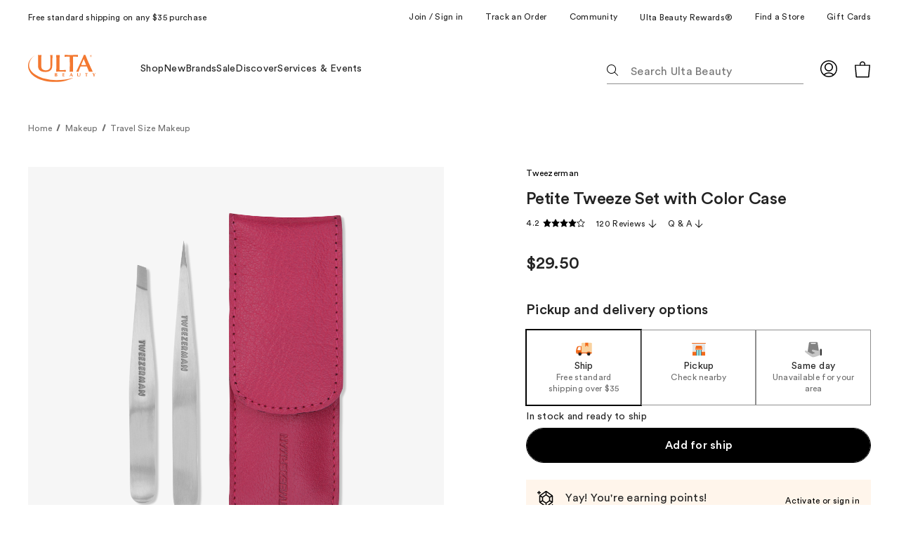

--- FILE ---
content_type: text/html;charset=utf-8
request_url: https://www.ulta.com/p/petite-tweeze-set-with-color-case-xlsImpprod560336
body_size: 132309
content:
<!DOCTYPE html><html lang="en-US" class="ULTA_HTML"><head>
      <meta charset="utf-8"/>
      <meta name="google-site-verification" content="0iJgVZRwJEqcwh-DfHO3TnKtFasUWdJmJbVBo2j8eg0"/>
      <meta name="viewport" content="width=device-width,initial-scale=1"/>
      <meta name="theme-color" content="#e90b5a"/>
      <meta http-equiv="X-UA-Compatible" content="IE=edge"/>
      
      <meta data-rh="true" name="description" content="Free Shipping at $35. Shop  Petite Tweeze Set with Color Case  Tweezerman"/><meta data-rh="true" name="robots" content="index, follow, max-image-preview:large,"/><meta data-rh="true" property="og:title" content=" Petite Tweeze Set with Color Case - Tweezerman | Ulta Beauty"/><meta data-rh="true" property="og:description" content="Free Shipping at $35. Shop  Petite Tweeze Set with Color Case  Tweezerman"/><meta data-rh="true" property="og:image" content="https://media.ulta.com/i/ulta/2077797?w=500&amp;h=500"/>

      <!--linkTags-->
      <link href="https://ui.powerreviews.com/tag-builds/10546/4.0/styles.css" type="text/css" rel="stylesheet"/><link data-chunk="ulta-modules-DynamicDealCardRail-DynamicDealCardRail-js" rel="undefined" as="style" href="/ux/assets/css/ulta-modules-DynamicDealCardRail-DynamicDealCardRail-js.734606e9.chunk.css"/>
<link data-chunk="ulta-modules-UltamateRewardsOffers-UltamateRewardsOffers-js" rel="undefined" as="style" href="/ux/assets/css/ulta-modules-UltamateRewardsOffers-UltamateRewardsOffers-js.0d0dbeb7.chunk.css"/>
<link data-chunk="ulta-modules-PromoGroup-PromoGroup-js" rel="undefined" as="style" href="/ux/assets/css/ulta-modules-PromoGroup-PromoGroup-js.dcd1b976.chunk.css"/>
<link data-chunk="ulta-modules-PromoGroup-PromoGroup-js" rel="undefined" as="style" href="/ux/assets/css/ulta-modules-PromotionalCard-PromotionalCard-js.2de96dd7.chunk.css"/>
<link data-chunk="ulta-modules-CreativeGraphicElement-CreativeGraphicElement-js" rel="undefined" as="style" href="/ux/assets/css/ulta-modules-CreativeGraphicElement-CreativeGraphicElement-js.756ada2f.chunk.css"/>
<link data-chunk="ulta-modules-FullBleedContentFeature-FullBleedContentFeature-js" rel="undefined" as="style" href="/ux/assets/css/ulta-modules-FullBleedContentFeature-FullBleedContentFeature-js.e8b1cfcb.chunk.css"/>
<link data-chunk="ulta-modules-ContactUs-ContactUs-js" rel="undefined" as="style" href="/ux/assets/css/ulta-modules-ContactUs-ContactUs-js.47e315e0.chunk.css"/>
<link data-chunk="ulta-modules-PromotionListingResults-PromotionListingResults-js" rel="undefined" as="style" href="/ux/assets/css/ulta-modules-PromotionListingResults-PromotionListingResults-js.db226c03.chunk.css"/>
<link data-chunk="ulta-modules-CouponContainer-CouponContainer-js" rel="undefined" as="style" href="/ux/assets/css/ulta-modules-CouponContainer-CouponContainer-js.4c1625e5.chunk.css"/>
<link data-chunk="ulta-modules-Article-Article-js" rel="undefined" as="style" href="/ux/assets/css/ulta-modules-Article-Article-js.0999acfb.chunk.css"/>
<link data-chunk="ulta-modules-ArticleGrid-ArticleGrid-js" rel="undefined" as="style" href="/ux/assets/css/ulta-modules-ArticleGrid-ArticleGrid-js.98d7b373.chunk.css"/>
<link data-chunk="ulta-modules-CreativeCopyBlock-CreativeCopyBlock-js" rel="undefined" as="style" href="/ux/assets/css/ulta-modules-CreativeCopyBlock-CreativeCopyBlock-js.12f2ff1c.chunk.css"/>
<link data-chunk="ulta-modules-ArticleRowHorizontalLarge-ArticleRowHorizontalLarge-js" rel="undefined" as="style" href="/ux/assets/css/ulta-modules-ArticleRowHorizontalLarge-ArticleRowHorizontalLarge-js.0264e4cd.chunk.css"/>
<link data-chunk="ulta-modules-AnchorLinks-AnchorLinks-js" rel="undefined" as="style" href="/ux/assets/css/ulta-modules-AnchorLinks-AnchorLinks-js.b20487dd.chunk.css"/>
<link data-chunk="ulta-modules-IframedContent-IframedContent-js" rel="undefined" as="style" href="/ux/assets/css/ulta-modules-IframedContent-IframedContent-js.7936d47c.chunk.css"/>
<link data-chunk="ulta-modules-PullQuote-PullQuote-js" rel="undefined" as="style" href="/ux/assets/css/ulta-modules-PullQuote-PullQuote-js.f26576e2.chunk.css"/>
<link data-chunk="ulta-modules-Title-Title-js" rel="undefined" as="style" href="/ux/assets/css/ulta-modules-Title-Title-js.70a67f22.chunk.css"/>
<link data-chunk="ulta-modules-Titles-Titles-js" rel="undefined" as="style" href="/ux/assets/css/ulta-modules-Titles-Titles-js.6ec5fdbd.chunk.css"/>
<link data-chunk="ulta-modules-EventActions-EventActions-js" rel="undefined" as="style" href="/ux/assets/css/ulta-modules-EventActions-EventActions-js.477fb2d7.chunk.css"/>
<link data-chunk="ulta-modules-EventDetailCard-EventDetailCard-js" rel="undefined" as="style" href="/ux/assets/css/ulta-modules-EventDetailCard-EventDetailCard-js.4d710604.chunk.css"/>
<link data-chunk="ulta-modules-AdBugOffersRail-AdBugOffersRail-js" rel="undefined" as="style" href="/ux/assets/css/ulta-modules-AdBugOffersRail-AdBugOffersRail-js.9b32d8dc.chunk.css"/>
<link data-chunk="ulta-modules-DynamicTextOnlyHero-DynamicTextOnlyHero-js" rel="undefined" as="style" href="/ux/assets/css/ulta-modules-DynamicTextOnlyHero-DynamicTextOnlyHero-js.1a4085ae.chunk.css"/>
<link data-chunk="ulta-modules-HelpSection-HelpSection-js" rel="undefined" as="style" href="/ux/assets/css/ulta-modules-HelpSection-HelpSection-js.01367f6d.chunk.css"/>
<link data-chunk="ulta-modules-NullSearchResult-NullSearchResult-js" rel="undefined" as="style" href="/ux/assets/css/ulta-modules-NullSearchResult-NullSearchResult-js.54390f5f.chunk.css"/>
<link data-chunk="ulta-modules-ProductSwatchesMobile-ProductSwatchesMobile-js" rel="undefined" as="style" href="/ux/assets/css/ulta-modules-ProductSwatchesMobile-ProductSwatchesMobile-js.17966f36.chunk.css"/>
<link data-chunk="ulta-modules-FeaturedPromotedCard-FeaturedPromotedCard-js" rel="undefined" as="style" href="/ux/assets/css/ulta-modules-FeaturedPromotedCard-FeaturedPromotedCard-js.8e299477.chunk.css"/>
<link data-chunk="ulta-modules-TitleSection-TitleSection-js" rel="undefined" as="style" href="/ux/assets/css/ulta-modules-TitleSection-TitleSection-js.c677f29e.chunk.css"/>
<link data-chunk="ulta-modules-ShowcaseUnit-ShowcaseUnit-js" rel="undefined" as="style" href="/ux/assets/css/ulta-modules-ShowcaseUnit-ShowcaseUnit-js.59e17b3b.chunk.css"/>
<link data-chunk="ulta-modules-InterrupterRow-InterrupterRow-js" rel="undefined" as="style" href="/ux/assets/css/ulta-modules-InterrupterRow-InterrupterRow-js.ad9c14d4.chunk.css"/>
<link data-chunk="ulta-modules-Interrupters-Interrupters-js" rel="undefined" as="style" href="/ux/assets/css/ulta-modules-Interrupters-Interrupters-js.a0c4817d.chunk.css"/>
<link data-chunk="ulta-modules-InterrupterCardContainer-InterrupterCardContainer-js" rel="undefined" as="style" href="/ux/assets/css/ulta-modules-InterrupterCardContainer-InterrupterCardContainer-js.1ee263b3.chunk.css"/>
<link data-chunk="ulta-modules-ProductReviews-ProductReviews-js" rel="undefined" as="style" href="/ux/assets/css/ulta-modules-ProductReviews-ProductReviews-js.f93ac1ef.chunk.css"/>
<link data-chunk="ulta-modules-ExternalBrandContent-ExternalBrandContent-js" rel="undefined" as="style" href="/ux/assets/css/ulta-modules-ExternalBrandContent-ExternalBrandContent-js.90bdbe86.chunk.css"/>
<link data-chunk="ulta-modules-BoughtTogether-BoughtTogether-js" rel="undefined" as="style" href="/ux/assets/css/ulta-modules-BoughtTogether-BoughtTogether-js.e994d69f.chunk.css"/>
<link data-chunk="ulta-modules-PromotedCardMini-PromotedCardMini-js" rel="undefined" as="style" href="/ux/assets/css/ulta-modules-PromotedCardMini-PromotedCardMini-js.247f05a5.chunk.css"/>
<link data-chunk="ulta-modules-ProductBookmark-ProductBookmark-js" rel="undefined" as="style" href="/ux/assets/css/ulta-modules-ProductBookmark-ProductBookmark-js.2b5c18ba.chunk.css"/>
<link data-chunk="ulta-modules-AddToBagButton-AddToBagButton-js" rel="undefined" as="style" href="/ux/assets/css/ulta-modules-AddToBagButton-AddToBagButton-js.79940c94.chunk.css"/>
<link data-chunk="ulta-modules-ProductActionsV2-ProductActionsV2-js" rel="undefined" as="style" href="/ux/assets/css/ulta-modules-ProductActionsV2-ProductActionsV2-js.ef4e8455.chunk.css"/>
<link data-chunk="ulta-modules-ProductVariant-ProductVariant-js" rel="undefined" as="style" href="/ux/assets/css/ulta-modules-ProductVariant-ProductVariant-js.c9d3253f.chunk.css"/>
<link data-chunk="ulta-modules-SocialTags-SocialTags-js" rel="undefined" as="style" href="/ux/assets/css/ulta-modules-SocialTags-SocialTags-js.cbf5abd8.chunk.css"/>
<link data-chunk="ulta-modules-ProductHero-ProductHero-js" rel="undefined" as="style" href="/ux/assets/css/ulta-modules-ProductHero-ProductHero-js.793dcf96.chunk.css"/>
<link data-chunk="ulta-modules-ProductHero-ProductHero-js" rel="undefined" as="style" href="/ux/assets/css/6198.2d4f315e.chunk.css"/>
<link data-chunk="ulta-modules-MessageNotification-MessageNotification-js" rel="undefined" as="style" href="/ux/assets/css/ulta-modules-MessageNotification-MessageNotification-js.ba5c9e2d.chunk.css"/>
<link data-chunk="ulta-modules-AccordionGroup-AccordionGroup-js" rel="undefined" as="style" href="/ux/assets/css/ulta-modules-AccordionGroup-AccordionGroup-js.20447b25.chunk.css"/>
<link data-chunk="ulta-modules-PromotionalRail-PromotionalRail-js" rel="undefined" as="style" href="/ux/assets/css/ulta-modules-PromotionalRail-PromotionalRail-js.667071a5.chunk.css"/>
<link data-chunk="ulta-modules-FeaturedPromotedCompactCard-FeaturedPromotedCompactCard-js" rel="undefined" as="style" href="/ux/assets/css/ulta-modules-FeaturedPromotedCompactCard-FeaturedPromotedCompactCard-js.9426a93c.chunk.css"/>
<link data-chunk="ulta-modules-Hero-Hero-js" rel="undefined" as="style" href="/ux/assets/css/ulta-modules-Hero-Hero-js.54804332.chunk.css"/>
<link data-chunk="ulta-modules-GamBanner-GamBanner-js" rel="undefined" as="style" href="/ux/assets/css/ulta-modules-GamBanner-GamBanner-js.e0e068f9.chunk.css"/>
<link data-chunk="ulta-modules-ProductListingResults-ProductListingResults-js" rel="undefined" as="style" href="/ux/assets/css/ulta-modules-ProductListingResults-ProductListingResults-js.1799d4bd.chunk.css"/>
<link data-chunk="ulta-modules-ProductListingResults-ProductListingResults-js" rel="undefined" as="style" href="/ux/assets/css/2237.96403034.chunk.css"/>
<link data-chunk="ulta-modules-ProductListingResults-ProductListingResults-js" rel="undefined" as="style" href="/ux/assets/css/ulta-modules-FiltersColumn-FiltersColumn-js.98cfad0f.chunk.css"/>
<link data-chunk="ulta-modules-DynamicTitle-DynamicTitle-js" rel="undefined" as="style" href="/ux/assets/css/ulta-modules-DynamicTitle-DynamicTitle-js.0c985938.chunk.css"/>
<link data-chunk="ulta-modules-TextOnlyHero-TextOnlyHero-js" rel="undefined" as="style" href="/ux/assets/css/ulta-modules-TextOnlyHero-TextOnlyHero-js.c2749572.chunk.css"/>
<link data-chunk="ulta-modules-UltaAsset-UltaAsset-js" rel="undefined" as="style" href="/ux/assets/css/ulta-modules-UltaAsset-UltaAsset-js.5300c47f.chunk.css"/>
<link data-chunk="ulta-modules-AmitySocialHub-AmitySocialHub-js" rel="undefined" as="style" href="/ux/assets/css/ulta-modules-AmitySocialHub-AmitySocialHub-js.ce587e9a.chunk.css"/>
<link data-chunk="ulta-modules-MediaIcons-MediaIcons-js" rel="undefined" as="style" href="/ux/assets/css/ulta-modules-MediaIcons-MediaIcons-js.b76363b3.chunk.css"/>
<link data-chunk="ulta-modules-FooterNavLinkGroup-FooterNavLinkGroup-js" rel="undefined" as="style" href="/ux/assets/css/ulta-modules-FooterNavLinkGroup-FooterNavLinkGroup-js.ead9346a.chunk.css"/>
<link data-chunk="ulta-modules-SignUpNews-SignUpNews-js" rel="undefined" as="style" href="/ux/assets/css/ulta-modules-SignUpNews-SignUpNews-js.e3405a57.chunk.css"/>
<link data-chunk="ulta-modules-Footer-Footer-js" rel="undefined" as="style" href="/ux/assets/css/ulta-modules-Footer-Footer-js.031651c9.chunk.css"/>
<link data-chunk="ulta-modules-Section-Section-js" rel="undefined" as="style" href="/ux/assets/css/ulta-modules-Section-Section-js.1b97f5e8.chunk.css"/>
<link data-chunk="ulta-modules-ProductCard-ProductCard-js" rel="undefined" as="style" href="/ux/assets/css/ulta-modules-ProductCard-ProductCard-js.a353a519.chunk.css"/>
<link data-chunk="ulta-modules-Banner-Banner-js" rel="undefined" as="style" href="/ux/assets/css/ulta-modules-Banner-Banner-js.298f3014.chunk.css"/>
<link data-chunk="ulta-modules-RecommendationProductRail-RecommendationProductRail-js" rel="undefined" as="style" href="/ux/assets/css/7145.7db45e0c.chunk.css"/>
<link data-chunk="ulta-modules-RecommendationProductRail-RecommendationProductRail-js" rel="undefined" as="style" href="/ux/assets/css/3186.ae482397.chunk.css"/>
<link data-chunk="ulta-modules-ArticleRowStackedLarge-ArticleRowStackedLarge-js" rel="undefined" as="style" href="/ux/assets/css/ulta-modules-ArticleRowStackedLarge-ArticleRowStackedLarge-js.69c0bffb.chunk.css"/>
<link data-chunk="ulta-modules-ArticleRowStackedLarge-ArticleRowStackedLarge-js" rel="undefined" as="style" href="/ux/assets/css/4457.74c4fec1.chunk.css"/>
<link data-chunk="ulta-modules-CategoryNav-CategoryNav-js" rel="undefined" as="style" href="/ux/assets/css/ulta-modules-CategoryNav-CategoryNav-js.be8a33f9.chunk.css"/>
<link data-chunk="ulta-modules-Breadcrumbs-Breadcrumbs-js" rel="undefined" as="style" href="/ux/assets/css/ulta-modules-Breadcrumbs-Breadcrumbs-js.500f25f6.chunk.css"/>
<link data-chunk="ulta-modules-RegularPromotedCompactCards-RegularPromotedCompactCards-js" rel="undefined" as="style" href="/ux/assets/css/ulta-modules-RegularPromotedCompactCards-RegularPromotedCompactCards-js.6d8fd91a.chunk.css"/>
<link data-chunk="ulta-modules-UtilityLinks-UtilityLinks-js" rel="undefined" as="style" href="/ux/assets/css/ulta-modules-UtilityLinks-UtilityLinks-js.ab955631.chunk.css"/>
<link data-chunk="ulta-modules-ValueMessaging-ValueMessaging-js" rel="undefined" as="style" href="/ux/assets/css/ulta-modules-ValueMessaging-ValueMessaging-js.6f4eaae0.chunk.css"/>





<link data-chunk="ulta-modules-ValueMessaging-ValueMessaging-js" rel="undefined" as="script" href="/ux/assets/js/ulta-modules-ValueMessaging-ValueMessaging-js.51aee7d9.chunk.js"/>
<link data-chunk="ulta-modules-UtilityLinks-UtilityLinks-js" rel="undefined" as="script" href="/ux/assets/js/ulta-modules-UtilityLinks-UtilityLinks-js.2a283963.chunk.js"/>
<link data-chunk="ulta-modules-RegularPromotedCompactCards-RegularPromotedCompactCards-js" rel="undefined" as="script" href="/ux/assets/js/1367.2b133f51.chunk.js"/>
<link data-chunk="ulta-modules-RegularPromotedCompactCards-RegularPromotedCompactCards-js" rel="undefined" as="script" href="/ux/assets/js/ulta-modules-RegularPromotedCompactCards-RegularPromotedCompactCards-js.01218e1f.chunk.js"/>
<link data-chunk="ulta-modules-Breadcrumbs-Breadcrumbs-js" rel="undefined" as="script" href="/ux/assets/js/ulta-modules-Breadcrumbs-Breadcrumbs-js.20a68e28.chunk.js"/>
<link data-chunk="ulta-modules-CategoryNav-CategoryNav-js" rel="undefined" as="script" href="/ux/assets/js/ulta-modules-CategoryNav-CategoryNav-js.42be4975.chunk.js"/>
<link data-chunk="ulta-modules-ArticleRowStackedLarge-ArticleRowStackedLarge-js" rel="undefined" as="script" href="/ux/assets/js/ulta-modules-ArticleRowStackedLarge-ArticleRowStackedLarge-js.b1fc8934.chunk.js"/>
<link data-chunk="ulta-modules-RecommendationProductRail-RecommendationProductRail-js" rel="undefined" as="script" href="/ux/assets/js/1677.cdac89ab.chunk.js"/>
<link data-chunk="ulta-modules-RecommendationProductRail-RecommendationProductRail-js" rel="undefined" as="script" href="/ux/assets/js/3186.b6d715d6.chunk.js"/>
<link data-chunk="ulta-modules-RecommendationProductRail-RecommendationProductRail-js" rel="undefined" as="script" href="/ux/assets/js/4804.74cbdc7c.chunk.js"/>
<link data-chunk="ulta-modules-RecommendationProductRail-RecommendationProductRail-js" rel="undefined" as="script" href="/ux/assets/js/7638.d4d0392d.chunk.js"/>
<link data-chunk="ulta-modules-RecommendationProductRail-RecommendationProductRail-js" rel="undefined" as="script" href="/ux/assets/js/9020.290630f3.chunk.js"/>
<link data-chunk="ulta-modules-RecommendationProductRail-RecommendationProductRail-js" rel="undefined" as="script" href="/ux/assets/js/7234.30ac1320.chunk.js"/>
<link data-chunk="ulta-modules-RecommendationProductRail-RecommendationProductRail-js" rel="undefined" as="script" href="/ux/assets/js/7145.eefe04d2.chunk.js"/>
<link data-chunk="ulta-modules-RecommendationProductRail-RecommendationProductRail-js" rel="undefined" as="script" href="/ux/assets/js/ulta-modules-RecommendationProductRail-RecommendationProductRail-js.9d0710b0.chunk.js"/>
<link data-chunk="ulta-modules-Banner-Banner-js" rel="undefined" as="script" href="/ux/assets/js/2219.46c2ab7e.chunk.js"/>
<link data-chunk="ulta-modules-Banner-Banner-js" rel="undefined" as="script" href="/ux/assets/js/ulta-modules-Banner-Banner-js.9e0e2a2e.chunk.js"/>
<link data-chunk="ulta-modules-CuratedProductRail-CuratedProductRail-js" rel="undefined" as="script" href="/ux/assets/js/ulta-modules-CuratedProductRail-CuratedProductRail-js.16b5edea.chunk.js"/>
<link data-chunk="ulta-modules-ProductCard-ProductCard-js" rel="undefined" as="script" href="/ux/assets/js/5454.4b4a7442.chunk.js"/>
<link data-chunk="ulta-modules-ProductCard-ProductCard-js" rel="undefined" as="script" href="/ux/assets/js/ulta-modules-ProductCard-ProductCard-js.c053bfb1.chunk.js"/>
<link data-chunk="ulta-modules-Section-Section-js" rel="undefined" as="script" href="/ux/assets/js/ulta-modules-Section-Section-js.607651d6.chunk.js"/>
<link data-chunk="ulta-modules-Footer-Footer-js" rel="undefined" as="script" href="/ux/assets/js/ulta-modules-Footer-Footer-js.47a49354.chunk.js"/>
<link data-chunk="ulta-modules-SignUpNews-SignUpNews-js" rel="undefined" as="script" href="/ux/assets/js/ulta-modules-SignUpNews-SignUpNews-js.a1ade528.chunk.js"/>
<link data-chunk="ulta-modules-FooterNavLinkGroup-FooterNavLinkGroup-js" rel="undefined" as="script" href="/ux/assets/js/ulta-modules-FooterNavLinkGroup-FooterNavLinkGroup-js.8f1663fb.chunk.js"/>
<link data-chunk="ulta-modules-MediaIcons-MediaIcons-js" rel="undefined" as="script" href="/ux/assets/js/ulta-modules-MediaIcons-MediaIcons-js.04f975fa.chunk.js"/>
<link data-chunk="ulta-modules-AmitySocialHub-AmitySocialHub-js" rel="undefined" as="script" href="/ux/assets/js/ulta-modules-AmitySocialHub-AmitySocialHub-js.5092c328.chunk.js"/>
<link data-chunk="ulta-modules-UltaAsset-UltaAsset-js" rel="undefined" as="script" href="/ux/assets/js/ulta-modules-UltaAsset-UltaAsset-js.a9f5b9e4.chunk.js"/>
<link data-chunk="ulta-modules-TextOnlyHero-TextOnlyHero-js" rel="undefined" as="script" href="/ux/assets/js/3863.d20a7acc.chunk.js"/>
<link data-chunk="ulta-modules-DynamicTitle-DynamicTitle-js" rel="undefined" as="script" href="/ux/assets/js/ulta-modules-DynamicTitle-DynamicTitle-js.177067cf.chunk.js"/>
<link data-chunk="ulta-modules-ProductListingResults-ProductListingResults-js" rel="undefined" as="script" href="/ux/assets/js/1349.1afd2ac0.chunk.js"/>
<link data-chunk="ulta-modules-ProductListingResults-ProductListingResults-js" rel="undefined" as="script" href="/ux/assets/js/ulta-modules-FiltersColumn-FiltersColumn-js.4aab4dc1.chunk.js"/>
<link data-chunk="ulta-modules-ProductListingResults-ProductListingResults-js" rel="undefined" as="script" href="/ux/assets/js/5020.a252e877.chunk.js"/>
<link data-chunk="ulta-modules-ProductListingResults-ProductListingResults-js" rel="undefined" as="script" href="/ux/assets/js/2237.52ce83c4.chunk.js"/>
<link data-chunk="ulta-modules-ProductListingResults-ProductListingResults-js" rel="undefined" as="script" href="/ux/assets/js/ulta-modules-ProductListingResults-ProductListingResults-js.afdc5ce8.chunk.js"/>
<link data-chunk="ulta-modules-Text-Text-js" rel="undefined" as="script" href="/ux/assets/js/ulta-modules-Text-Text-js.ddbf35aa.chunk.js"/>
<link data-chunk="ulta-modules-BreakpointDisplay-BreakpointDisplay-js" rel="undefined" as="script" href="/ux/assets/js/ulta-modules-BreakpointDisplay-BreakpointDisplay-js.d0ff9a2e.chunk.js"/>
<link data-chunk="ulta-modules-Hero-Hero-js" rel="undefined" as="script" href="/ux/assets/js/ulta-modules-Hero-Hero-js.2850a3ff.chunk.js"/>
<link data-chunk="ulta-modules-FeaturedPromotedCompactCard-FeaturedPromotedCompactCard-js" rel="undefined" as="script" href="/ux/assets/js/ulta-modules-FeaturedPromotedCompactCard-FeaturedPromotedCompactCard-js.eee50e1e.chunk.js"/>
<link data-chunk="ulta-modules-PromotionalRail-PromotionalRail-js" rel="undefined" as="script" href="/ux/assets/js/ulta-modules-PromotionalRail-PromotionalRail-js.ea46538c.chunk.js"/>
<link data-chunk="ulta-modules-AccordionGroup-AccordionGroup-js" rel="undefined" as="script" href="/ux/assets/js/ulta-modules-AccordionGroup-AccordionGroup-js.ccef3864.chunk.js"/>
<link data-chunk="ulta-modules-MessageNotification-MessageNotification-js" rel="undefined" as="script" href="/ux/assets/js/ulta-modules-MessageNotification-MessageNotification-js.58b5a493.chunk.js"/>
<link data-chunk="ulta-modules-ProductHero-ProductHero-js" rel="undefined" as="script" href="/ux/assets/js/6198.470380e3.chunk.js"/>
<link data-chunk="ulta-modules-ProductHero-ProductHero-js" rel="undefined" as="script" href="/ux/assets/js/1125.4925ecbe.chunk.js"/>
<link data-chunk="ulta-modules-ProductHero-ProductHero-js" rel="undefined" as="script" href="/ux/assets/js/580.c90bad3c.chunk.js"/>
<link data-chunk="ulta-modules-ProductHero-ProductHero-js" rel="undefined" as="script" href="/ux/assets/js/ulta-modules-ProductHero-ProductHero-js.c7314d95.chunk.js"/>
<link data-chunk="ulta-modules-SocialTags-SocialTags-js" rel="undefined" as="script" href="/ux/assets/js/ulta-modules-SocialTags-SocialTags-js.376a411f.chunk.js"/>
<link data-chunk="ulta-modules-ProductPricing-ProductPricing-js" rel="undefined" as="script" href="/ux/assets/js/ulta-modules-ProductPricing-ProductPricing-js.338747c3.chunk.js"/>
<link data-chunk="ulta-modules-ProductVariant-ProductVariant-js" rel="undefined" as="script" href="/ux/assets/js/ulta-modules-ProductVariant-ProductVariant-js.e85e3ba6.chunk.js"/>
<link data-chunk="ulta-modules-ProductActionsV2-ProductActionsV2-js" rel="undefined" as="script" href="/ux/assets/js/7636.c913877a.chunk.js"/>
<link data-chunk="ulta-modules-ProductActionsV2-ProductActionsV2-js" rel="undefined" as="script" href="/ux/assets/js/4133.70195389.chunk.js"/>
<link data-chunk="ulta-modules-ProductActionsV2-ProductActionsV2-js" rel="undefined" as="script" href="/ux/assets/js/55.3f909113.chunk.js"/>
<link data-chunk="ulta-modules-ProductActionsV2-ProductActionsV2-js" rel="undefined" as="script" href="/ux/assets/js/0.c7245ebe.chunk.js"/>
<link data-chunk="ulta-modules-ProductActionsV2-ProductActionsV2-js" rel="undefined" as="script" href="/ux/assets/js/ulta-modules-ProductActionsV2-ProductActionsV2-js.06706a02.chunk.js"/>
<link data-chunk="ulta-modules-AddToBagButton-AddToBagButton-js" rel="undefined" as="script" href="/ux/assets/js/ulta-modules-AddToBagButton-AddToBagButton-js.75b83350.chunk.js"/>
<link data-chunk="ulta-modules-ProductBookmark-ProductBookmark-js" rel="undefined" as="script" href="/ux/assets/js/ulta-modules-ProductBookmark-ProductBookmark-js.1debc00e.chunk.js"/>
<link data-chunk="ulta-modules-PersonalizationContent-PersonalizationContent-js" rel="undefined" as="script" href="/ux/assets/js/ulta-modules-PersonalizationContent-PersonalizationContent-js.bdd1d316.chunk.js"/>
<link data-chunk="ulta-modules-PromotedCardMini-PromotedCardMini-js" rel="undefined" as="script" href="/ux/assets/js/5057.6b0ac586.chunk.js"/>
<link data-chunk="ulta-modules-BoughtTogether-BoughtTogether-js" rel="undefined" as="script" href="/ux/assets/js/ulta-modules-BoughtTogether-BoughtTogether-js.08198a94.chunk.js"/>
<link data-chunk="ulta-modules-CriteoProductRail-CriteoProductRail-js" rel="undefined" as="script" href="/ux/assets/js/ulta-modules-CriteoProductRail-CriteoProductRail-js.91799e1d.chunk.js"/>
<link data-chunk="ulta-modules-ExternalBrandContent-ExternalBrandContent-js" rel="undefined" as="script" href="/ux/assets/js/ulta-modules-ExternalBrandContent-ExternalBrandContent-js.375faa7e.chunk.js"/>
<link data-chunk="ulta-modules-ProductReviews-ProductReviews-js" rel="undefined" as="script" href="/ux/assets/js/ulta-modules-ProductReviews-ProductReviews-js.168dee1b.chunk.js"/>
<link data-chunk="ulta-modules-InterrupterCardContainer-InterrupterCardContainer-js" rel="undefined" as="script" href="/ux/assets/js/ulta-modules-InterrupterCardContainer-InterrupterCardContainer-js.03c10ab5.chunk.js"/>
<link data-chunk="ulta-modules-Interrupters-Interrupters-js" rel="undefined" as="script" href="/ux/assets/js/ulta-modules-Interrupters-Interrupters-js.62af3142.chunk.js"/>
<link data-chunk="ulta-modules-InterrupterRow-InterrupterRow-js" rel="undefined" as="script" href="/ux/assets/js/ulta-modules-InterrupterRow-InterrupterRow-js.50c6df8a.chunk.js"/>
<link data-chunk="ulta-modules-ShowcaseUnit-ShowcaseUnit-js" rel="undefined" as="script" href="/ux/assets/js/ulta-modules-ShowcaseUnit-ShowcaseUnit-js.120197c2.chunk.js"/>
<link data-chunk="ulta-modules-ArticleRowStackedCompact-ArticleRowStackedCompact-js" rel="undefined" as="script" href="/ux/assets/js/ulta-modules-ArticleRowStackedCompact-ArticleRowStackedCompact-js.f20fadde.chunk.js"/>
<link data-chunk="ulta-modules-TitleSection-TitleSection-js" rel="undefined" as="script" href="/ux/assets/js/ulta-modules-TitleSection-TitleSection-js.f2873b26.chunk.js"/>
<link data-chunk="ulta-modules-FeaturedPromotedCard-FeaturedPromotedCard-js" rel="undefined" as="script" href="/ux/assets/js/ulta-modules-FeaturedPromotedCard-FeaturedPromotedCard-js.9b55157a.chunk.js"/>
<link data-chunk="ulta-modules-ProductSwatchesMobile-ProductSwatchesMobile-js" rel="undefined" as="script" href="/ux/assets/js/ulta-modules-ProductSwatchesMobile-ProductSwatchesMobile-js.9b0f575a.chunk.js"/>
<link data-chunk="ulta-modules-Loader-Loader-js" rel="undefined" as="script" href="/ux/assets/js/ulta-modules-Loader-Loader-js.c968f152.chunk.js"/>
<link data-chunk="ulta-modules-NullSearchResult-NullSearchResult-js" rel="undefined" as="script" href="/ux/assets/js/ulta-modules-NullSearchResult-NullSearchResult-js.e5087f41.chunk.js"/>
<link data-chunk="ulta-modules-HelpSection-HelpSection-js" rel="undefined" as="script" href="/ux/assets/js/ulta-modules-HelpSection-HelpSection-js.d70e1eed.chunk.js"/>
<link data-chunk="ulta-modules-DynamicTextOnlyHero-DynamicTextOnlyHero-js" rel="undefined" as="script" href="/ux/assets/js/ulta-modules-DynamicTextOnlyHero-DynamicTextOnlyHero-js.1d90cf22.chunk.js"/>
<link data-chunk="ulta-modules-AdBugOffersRail-AdBugOffersRail-js" rel="undefined" as="script" href="/ux/assets/js/ulta-modules-AdBugOffersRail-AdBugOffersRail-js.b40bf04c.chunk.js"/>
<link data-chunk="ulta-modules-EventDetailCard-EventDetailCard-js" rel="undefined" as="script" href="/ux/assets/js/ulta-modules-EventDetailCard-EventDetailCard-js.97c88f2a.chunk.js"/>
<link data-chunk="ulta-modules-EventActions-EventActions-js" rel="undefined" as="script" href="/ux/assets/js/ulta-modules-EventActions-EventActions-js.148530d5.chunk.js"/>
<link data-chunk="ulta-modules-Titles-Titles-js" rel="undefined" as="script" href="/ux/assets/js/ulta-modules-Titles-Titles-js.526d5d43.chunk.js"/>
<link data-chunk="ulta-modules-Title-Title-js" rel="undefined" as="script" href="/ux/assets/js/ulta-modules-Title-Title-js.ab53aec5.chunk.js"/>
<link data-chunk="ulta-modules-PullQuote-PullQuote-js" rel="undefined" as="script" href="/ux/assets/js/ulta-modules-PullQuote-PullQuote-js.f90000c6.chunk.js"/>
<link data-chunk="ulta-modules-IframedContent-IframedContent-js" rel="undefined" as="script" href="/ux/assets/js/ulta-modules-IframedContent-IframedContent-js.d8c707ce.chunk.js"/>
<link data-chunk="ulta-modules-AnchorLinks-AnchorLinks-js" rel="undefined" as="script" href="/ux/assets/js/ulta-modules-AnchorLinks-AnchorLinks-js.0ddc3525.chunk.js"/>
<link data-chunk="ulta-modules-ArticleRowHorizontalLarge-ArticleRowHorizontalLarge-js" rel="undefined" as="script" href="/ux/assets/js/ulta-modules-ArticleRowHorizontalLarge-ArticleRowHorizontalLarge-js.4a149d98.chunk.js"/>
<link data-chunk="ulta-modules-CreativeCopyBlock-CreativeCopyBlock-js" rel="undefined" as="script" href="/ux/assets/js/ulta-modules-CreativeCopyBlock-CreativeCopyBlock-js.488c22fe.chunk.js"/>
<link data-chunk="ulta-modules-ArticleGrid-ArticleGrid-js" rel="undefined" as="script" href="/ux/assets/js/ulta-modules-ArticleGrid-ArticleGrid-js.7899ee0f.chunk.js"/>
<link data-chunk="ulta-modules-Article-Article-js" rel="undefined" as="script" href="/ux/assets/js/ulta-modules-Article-Article-js.e3abc8a3.chunk.js"/>
<link data-chunk="ulta-modules-CouponContainer-CouponContainer-js" rel="undefined" as="script" href="/ux/assets/js/ulta-modules-CouponContainer-CouponContainer-js.f8f18295.chunk.js"/>
<link data-chunk="ulta-modules-PromotionListingResults-PromotionListingResults-js" rel="undefined" as="script" href="/ux/assets/js/ulta-modules-PromotionListingResults-PromotionListingResults-js.b95da70f.chunk.js"/>
<link data-chunk="ulta-modules-ContactUs-ContactUs-js" rel="undefined" as="script" href="/ux/assets/js/ulta-modules-ContactUs-ContactUs-js.40a46e17.chunk.js"/>
<link data-chunk="ulta-modules-FullBleedContentFeature-FullBleedContentFeature-js" rel="undefined" as="script" href="/ux/assets/js/ulta-modules-FullBleedContentFeature-FullBleedContentFeature-js.826ba9a1.chunk.js"/>
<link data-chunk="ulta-modules-CreativeGraphicElement-CreativeGraphicElement-js" rel="undefined" as="script" href="/ux/assets/js/ulta-modules-CreativeGraphicElement-CreativeGraphicElement-js.a9b56003.chunk.js"/>
<link data-chunk="ulta-modules-Markdown-Markdown-js" rel="undefined" as="script" href="/ux/assets/js/ulta-modules-Markdown-Markdown-js.0e98d555.chunk.js"/>
<link data-chunk="ulta-modules-PromoGroup-PromoGroup-js" rel="undefined" as="script" href="/ux/assets/js/ulta-modules-PromotionalCard-PromotionalCard-js.0328639d.chunk.js"/>
<link data-chunk="ulta-modules-PromoGroup-PromoGroup-js" rel="undefined" as="script" href="/ux/assets/js/ulta-modules-PromoGroup-PromoGroup-js.1d6f7db9.chunk.js"/>
<link data-chunk="ulta-modules-UltamateRewardsOffers-UltamateRewardsOffers-js" rel="undefined" as="script" href="/ux/assets/js/7816.c7c208c6.chunk.js"/>
<link data-chunk="ulta-modules-UltamateRewardsOffers-UltamateRewardsOffers-js" rel="undefined" as="script" href="/ux/assets/js/ulta-modules-UltamateRewardsOffers-UltamateRewardsOffers-js.4927cc69.chunk.js"/>
<link data-chunk="ulta-modules-DynamicDealCardRail-DynamicDealCardRail-js" rel="undefined" as="script" href="/ux/assets/js/ulta-modules-DynamicDealCardRail-DynamicDealCardRail-js.d2526cb6.chunk.js"/>
      <!--styleTags-->
      








































































      <link data-rh="true" rel="canonical" href="https://www.ulta.com/p/petite-tweeze-set-with-color-case-xlsImpprod560336?sku=2077797"/>
      <title>Tweezerman -  Petite Tweeze Set with Color Case | Ulta Beauty</title>
    

                              <style id="sw-inline-style-sheet" type="text/css">@keyframes V { 
  100% { transform: translate(100%); }
}
html { text-size-adjust: 100%; font-family: system-ui, "Segoe UI", Roboto, Helvetica, Arial, sans-serif, "Apple Color Emoji", "Segoe UI Emoji"; line-height: 1.15; tab-size: 4; }
body { margin: 0px; }
abbr[title] { text-decoration: underline dotted; }
b, strong { font-weight: bolder; }
sub, sup { font-size: 75%; line-height: 0; position: relative; vertical-align: baseline; }
sub { bottom: -0.25em; }
button, input, optgroup, select, textarea { font-family: inherit; font-size: 100%; line-height: 1.15; margin: 0px; }
button, select { text-transform: none; }
[type="button"], [type="reset"], [type="submit"], button { appearance: button; }
legend { padding: 0px; }
[type="search"] { appearance: textfield; outline-offset: -2px; }
@font-face { font-family: "Circular Std"; font-style: normal; font-weight: 400; src: url("/ux/assets/assets/90481370.otf") format("opentype"); }
@font-face { font-family: "Circular Std"; font-style: normal; font-weight: 500; src: url("/ux/assets/assets/28584316.woff2") format("woff2"), url("/ux/assets/assets/1dd319b8.woff") format("woff"), url("/ux/assets/assets/f9f2be15.ttf") format("truetype"); }
@font-face { font-family: "Circular Std"; font-style: italic; font-weight: 500; src: url("/ux/assets/assets/5124650a.woff2") format("woff2"), url("/ux/assets/assets/9f00d60f.woff") format("woff"), url("/ux/assets/assets/bfe15859.ttf") format("truetype"); }
@font-face { font-family: "Circular Std"; font-style: normal; font-weight: 700; src: url("/ux/assets/assets/fb72b487.woff2") format("woff2"), url("/ux/assets/assets/b0808321.woff") format("woff"), url("/ux/assets/assets/ce7af6dd.ttf") format("truetype"); }
@font-face { font-family: "Circular Std"; font-style: italic; font-weight: 700; src: url("/ux/assets/assets/cb6e33bb.woff2") format("woff2"), url("/ux/assets/assets/c44d2fde.woff") format("woff"), url("/ux/assets/assets/22eddf1c.ttf") format("truetype"); }
@font-face { font-family: "Circular Std"; font-style: normal; font-weight: 900; src: url("/ux/assets/assets/1b79f316.woff2") format("woff2"), url("/ux/assets/assets/fb41e601.woff") format("woff"), url("/ux/assets/assets/5000f157.ttf") format("truetype"); }
@font-face { font-family: "Circular Std"; font-style: italic; font-weight: 900; src: url("/ux/assets/assets/9a3ad909.woff2") format("woff2"), url("/ux/assets/assets/6864f6d3.woff") format("woff"), url("/ux/assets/assets/8e4a8da7.ttf") format("truetype"); }
:root { --asc-color-black: #000; --asc-color-white: #fff; --asc-color-primary-default: #000; --asc-color-primary-shade1: silver; --asc-color-primary-shade2: silver; --asc-color-primary-shade3: #d9e5fc; --asc-color-primary-shade4: #fff; --asc-color-primary-shade5: #f6f6f6; --asc-color-base-inverse: #000; --asc-color-base-default: #292b32; --asc-color-base-shade1: #636878; --asc-color-base-shade2: #898e9e; --asc-color-base-shade3: #a5a9b5; --asc-color-base-shade4: #ebecef; --asc-color-base-shade5: #6e6e6e; --asc-color-secondary-default: #292b32; --asc-color-secondary-shade1: #636878; --asc-color-secondary-shade2: #898e9e; --asc-color-secondary-shade3: #a5a9b5; --asc-color-secondary-shade4: #ebecef; --asc-color-secondary-shade5: #f9f9fa; --asc-color-alert-default: #fa4d30; --asc-color-alert-shade1: #b30000; --asc-color-alert-shade2: #ffe5e5; --asc-color-alert-shade3: #fff5eb; --asc-color-highlight-default: #1054de; --asc-color-message-bubble-primary: #1054de; --asc-color-message-bubble-secondary: #ebecef; --asc-color-background-default: #fff; --asc-color-background-shade1: #f6f7f8; --asc-color-background-alert: #ffe5e5; --asc-color-background-neutral-400: silver; --asc-color-background-transparent-black: #00000080; --asc-color-background-transparent-white: #fffc; --asc-color-primary-background-hover: #0d47ba; --asc-color-primary-background-pressed: #0b3997; --asc-color-notification-background: #ebefff; --asc-color-notification-content: #0e3ac9; --asc-color-border: #6e6e6e; --asc-color-border-shade1: #d4d4d4; --asc-color-focus-visible: #007aff; --asc-text-global-font-family: "CircularStd-Book",sans-serif; --asc-text-global-font-style: normal; --asc-text-font-size-xs: .75rem; --asc-text-font-size-sm: .875rem; --asc-text-font-size-md: 1rem; --asc-text-font-size-lg: 1.125rem; --asc-text-font-size-xl: 1.25rem; --asc-text-font-size-xxl: 1.5rem; --asc-text-font-size-3xl: 1.875rem; --asc-text-font-size-4xl: 2.25rem; --asc-text-font-size-5xl: 3rem; --asc-text-font-size-6xl: 3.75rem; --asc-text-font-size-7xl: 4.5rem; --asc-text-font-weight-light: 300; --asc-text-font-weight-normal: 400; --asc-text-font-weight-medium: 500; --asc-text-font-weight-bold: 600; --asc-text-font-weight-headline: 700; --asc-text-font-weight-black: 900; --asc-line-height-xs: 1rem; --asc-line-height-sm: 1.125rem; --asc-line-height-md: 1.25rem; --asc-line-height-lg: 1.5rem; --asc-line-height-xl: 1.75rem; --asc-line-height-xxl: 2rem; --asc-border-radius-none: 0; --asc-border-radius-sm: .25rem; --asc-border-radius-md: .5rem; --asc-border-radius-lg: .75rem; --asc-border-radius-xl: 1rem; --asc-border-radius-xxl: 1.5rem; --asc-border-radius-full: 9999px; --asc-spacing-none: 0; --asc-spacing-xxs1: .125rem; --asc-spacing-xxs2: .25rem; --asc-spacing-xxs3: .375rem; --asc-spacing-s1: .5rem; --asc-spacing-s2: .75rem; --asc-spacing-m1: 1rem; --asc-spacing-m2: 1.25rem; --asc-spacing-m3: 1.5rem; --asc-spacing-l1: 2rem; --asc-spacing-l2: 2.5rem; --asc-spacing-l3: 3rem; --asc-spacing-l4: 3.5rem; --asc-spacing-xl1: 4rem; --asc-spacing-xl2: 4.5em; --asc-spacing-xl3: 6rem; --asc-box-shadow-01: 0px .5px 2px 0px rgba(96,97,112,.16),0px 0px 1px 0px rgb(40 41 61/8%); --asc-box-shadow-02: 0px .5px 2px 0px rgba(96,97,112,.16),0px 0px 1px 0px rgb(40 41 61/8%); --asc-box-shadow-03: 0px 2px 4px 0px rgba(96,97,112,.16),0px 0px 1px 0px rgb(40 41 61/4%); --asc-box-shadow-04: 0px 4px 8px 0px rgba(96,97,112,.2),0px 0px 2px 0px rgba(40,41,61,.1); --asc-box-shadow-05: 0px 8px 16px 0px rgba(96,97,112,.16),0px 2px 4px 0px rgb(40 41 61/4%); --asc-box-shadow-06: 0px 0px 2px 0px rgba(40,41,61,.1),0px 4px 8px 0px rgba(96,97,112,.2); color-scheme: light only; font-family: "Circular Std", sans-serif; }
@media (prefers-color-scheme: light) {
:root { --asc-color-black: #000; --asc-color-white: #fff; --asc-color-primary-default: #000; --asc-color-primary-shade1: silver; --asc-color-primary-shade2: silver; --asc-color-primary-shade3: #d9e5fc; --asc-color-primary-shade4: #fff; --asc-color-primary-shade5: #f6f6f6; --asc-color-base-inverse: #000; --asc-color-base-default: #292b32; --asc-color-base-shade1: #636878; --asc-color-base-shade2: #898e9e; --asc-color-base-shade3: #a5a9b5; --asc-color-base-shade4: #ebecef; --asc-color-base-shade5: #6e6e6e; --asc-color-secondary-default: #292b32; --asc-color-secondary-shade1: #636878; --asc-color-secondary-shade2: #898e9e; --asc-color-secondary-shade3: #a5a9b5; --asc-color-secondary-shade4: #ebecef; --asc-color-secondary-shade5: #f9f9fa; --asc-color-alert-default: #fa4d30; --asc-color-alert-shade1: #b30000; --asc-color-alert-shade2: #ffe5e5; --asc-color-alert-shade3: #fff5eb; --asc-color-highlight-default: #1054de; --asc-color-message-bubble-primary: #1054de; --asc-color-message-bubble-secondary: #ebecef; --asc-color-background-default: #fff; --asc-color-background-shade1: #f6f7f8; --asc-color-background-alert: #ffe5e5; --asc-color-background-neutral-400: silver; --asc-color-background-transparent-black: #00000080; --asc-color-background-transparent-white: #fffc; --asc-color-primary-background-hover: #0d47ba; --asc-color-primary-background-pressed: #0b3997; --asc-color-notification-background: #ebefff; --asc-color-notification-content: #0e3ac9; --asc-color-border: #6e6e6e; --asc-color-border-shade1: #d4d4d4; --asc-color-focus-visible: #007aff; }
}
@media (prefers-color-scheme: dark) {
:root { --asc-color-black: #000; --asc-color-white: #fff; --asc-color-primary-default: #000; --asc-color-primary-shade1: silver; --asc-color-primary-shade2: silver; --asc-color-primary-shade3: #d9e5fc; --asc-color-primary-shade4: #fff; --asc-color-primary-shade5: #f6f6f6; --asc-color-base-inverse: #000; --asc-color-base-default: #292b32; --asc-color-base-shade1: #636878; --asc-color-base-shade2: #898e9e; --asc-color-base-shade3: #a5a9b5; --asc-color-base-shade4: #ebecef; --asc-color-base-shade5: #6e6e6e; --asc-color-secondary-default: #292b32; --asc-color-secondary-shade1: #636878; --asc-color-secondary-shade2: #898e9e; --asc-color-secondary-shade3: #a5a9b5; --asc-color-secondary-shade4: #ebecef; --asc-color-secondary-shade5: #f9f9fa; --asc-color-alert-default: #fa4d30; --asc-color-alert-shade1: #b30000; --asc-color-alert-shade2: #ffe5e5; --asc-color-alert-shade3: #fff5eb; --asc-color-highlight-default: #1054de; --asc-color-message-bubble-primary: #1054de; --asc-color-message-bubble-secondary: #ebecef; --asc-color-background-default: #fff; --asc-color-background-shade1: #f6f7f8; --asc-color-background-alert: #ffe5e5; --asc-color-background-neutral-400: silver; --asc-color-background-transparent-black: #00000080; --asc-color-background-transparent-white: #fffc; --asc-color-primary-background-hover: #0d47ba; --asc-color-primary-background-pressed: #0b3997; --asc-color-notification-background: #ebefff; --asc-color-notification-content: #0e3ac9; --asc-color-border: #6e6e6e; --asc-color-border-shade1: #d4d4d4; --asc-color-focus-visible: #007aff; }
}
*, ::after, ::before { box-sizing: border-box; margin: 0px; padding: 0px; }
body { color: var(--asc-color-base-default); font-family: "Circular Std", sans-serif; pointer-events: auto !important; }
@keyframes Fa { 
  0% { scale: 1; }
  100% { scale: 1.5; }
}
@keyframes Ha { 
  0% { scale: 1.5; }
  100% { scale: 2; }
}
@keyframes qa { 
  0% { opacity: 0.6; }
  50% { opacity: 1; }
  100% { opacity: 0.6; }
}
@keyframes tr { 
  0% { opacity: 0; transform: var(--origin); }
  100% { opacity: 1; transform: translateY(0px); }
}
@keyframes go { 
  0% { opacity: 0.6; }
  50% { opacity: 1; }
  100% { opacity: 0.6; }
}
@keyframes vo { 
  0% { opacity: 0.6; }
  50% { opacity: 1; }
  100% { opacity: 0.6; }
}
@keyframes xo { 
  0%, 20%, 50%, 80%, 100% { transform: translate(0px); }
  40% { transform: translate(-10px); }
  60% { transform: translate(-5px); }
}
@keyframes So { 
  0%, 20%, 50%, 80%, 100% { transform: translate(0px); }
  40% { transform: translate(-10px); }
  60% { transform: translate(-5px); }
}
@keyframes Co { 
  0% { opacity: 0; }
  100% { opacity: 1; }
}
@keyframes qo { 
  0% { }
  100% { }
}
@keyframes lr { 
  0% { opacity: 0.6; }
  50% { opacity: 1; }
  100% { opacity: 0.6; }
}
@keyframes dt { 
  0% { opacity: 0.6; }
  50% { opacity: 1; }
  100% { opacity: 0.6; }
}
@keyframes mt { 
  0% { opacity: 0.6; }
  50% { opacity: 1; }
  100% { opacity: 0.6; }
}
@keyframes vt { 
  0% { opacity: 0.6; }
  50% { opacity: 1; }
  100% { opacity: 0.6; }
}
@keyframes Nt { 
  0% { opacity: 1; }
  50% { opacity: 0.5; }
  100% { opacity: 1; }
}
@keyframes ii { 
  0% { opacity: 0.6; }
  50% { opacity: 1; }
  100% { opacity: 0.6; }
}
@keyframes ci { 
  0% { opacity: 0.6; }
  50% { opacity: 1; }
  100% { opacity: 0.6; }
}
@keyframes wi { 
  0% { transform: rotate(0deg); }
  100% { transform: rotate(1turn); }
}
@keyframes ji { 
  0% { transform: rotate(0deg); }
  100% { transform: rotate(1turn); }
}
@keyframes Mi { 
  0% { opacity: 1; }
  50% { opacity: 0.5; }
  100% { opacity: 1; }
}
@keyframes Ei { 
  0% { opacity: 1; }
  50% { opacity: 0.5; }
  100% { opacity: 1; }
}
@keyframes Fi { 
  0% { transform: rotate(0deg); }
  100% { transform: rotate(1turn); }
}
@keyframes Vi { 
  0% { opacity: 1; }
  50% { opacity: 0.5; }
  100% { opacity: 1; }
}
@keyframes Di { 
  0% { opacity: 1; }
  50% { opacity: 0.5; }
  100% { opacity: 1; }
}
@keyframes V2 { 
  0% { opacity: 1; }
  50% { opacity: 0.5; }
  100% { opacity: 1; }
}
@keyframes Gd { 
  0% { opacity: 0.6; }
  50% { opacity: 1; }
  100% { opacity: 0.6; }
}
@keyframes Cs { 
  0% { opacity: 0.6; }
  50% { opacity: 1; }
  100% { opacity: 0.6; }
}
@keyframes As { 
  0% { opacity: 0; }
  100% { opacity: 1; }
}
@keyframes Es { 
  0% { opacity: 1; }
  100% { opacity: 0; }
}
@keyframes Bs { 
  0% { transform: scale(0.95); }
  100% { transform: scale(1); }
}
@keyframes Is { 
  0% { transform: scale(1); }
  100% { transform: scale(0.95); }
}
@keyframes Js { 
  0% { opacity: 0.6; }
  50% { opacity: 1; }
  100% { opacity: 0.6; }
}
@keyframes Zs { 
  0% { opacity: 0.6; }
  50% { opacity: 1; }
  100% { opacity: 0.6; }
}
@keyframes _s { 
  0% { opacity: 0.6; }
  50% { opacity: 1; }
  100% { opacity: 0.6; }
}
@keyframes rc { 
  0% { opacity: 0.6; }
  50% { opacity: 1; }
  100% { opacity: 0.6; }
}
@keyframes dc { 
  0% { transform: rotate(0deg); }
  100% { transform: rotate(1turn); }
}
@keyframes wc { 
  0% { transform: rotate(0deg); }
  100% { transform: rotate(1turn); }
}
@keyframes Xc { 
  0% { opacity: 1; }
  50% { opacity: 0.5; }
  100% { opacity: 1; }
}
@keyframes Uc { 
  0% { opacity: 0.6; }
  50% { opacity: 1; }
  100% { opacity: 0.6; }
}
@keyframes Tc { 
  0% { opacity: 0.6; }
  50% { opacity: 1; }
  100% { opacity: 0.6; }
}
@keyframes Pc { 
  0% { opacity: 0.6; }
  50% { opacity: 1; }
  100% { opacity: 0.6; }
}
@keyframes Jl { 
  0% { opacity: 0.6; }
  50% { opacity: 1; }
  100% { opacity: 0.6; }
}
@keyframes kn { 
  0% { opacity: 1; }
  50% { opacity: 0.5; }
  100% { opacity: 1; }
}
@keyframes Tn { 
  0% { opacity: 1; }
  50% { opacity: 0.5; }
  100% { opacity: 1; }
}
@keyframes bm { 
  0% { opacity: 1; }
  50% { opacity: 0.5; }
  100% { opacity: 1; }
}
@keyframes km { 
  0% { opacity: 1; }
  50% { opacity: 0.5; }
  100% { opacity: 1; }
}
@keyframes Om { 
  100% { transform: rotate(1turn); }
}
@keyframes v0 { 
  0% { opacity: 0.6; }
  50% { opacity: 1; }
  100% { opacity: 0.6; }
}
@keyframes y0 { 
  0% { opacity: 1; }
  40% { opacity: 0; transform: scale(-0.1); }
  100% { opacity: 0; }
}
@keyframes S0 { 
  0% { opacity: 0.6; }
  50% { opacity: 1; }
  100% { opacity: 0.6; }
}
@keyframes U0 { 
  0% { opacity: 0.6; }
  50% { opacity: 1; }
  100% { opacity: 0.6; }
}
@keyframes T0 { 
  0% { opacity: 0.6; }
  50% { opacity: 1; }
  100% { opacity: 0.6; }
}
@keyframes ha { 
  0% { opacity: 0; }
  100% { opacity: 1; }
}
@keyframes gh { 
  0% { transform: scale(0.8); }
  100% { transform: scale(1); }
}
@keyframes ua { 
  0% { opacity: 0; }
  100% { opacity: 1; }
}
@keyframes uh { 
  0% { transform: scale(0.8); }
  100% { transform: scale(1); }
}
@keyframes wa { 
  0% { opacity: 0; }
  100% { opacity: 1; }
}
@keyframes wh { 
  0% { transform: scale(0.8); }
  100% { transform: scale(1); }
}
@keyframes Yh { 
  0% { opacity: 0.6; }
  50% { opacity: 1; }
  100% { opacity: 0.6; }
}
@keyframes Mh { 
  0% { transform: rotate(0deg); }
  100% { transform: rotate(1turn); }
}
@keyframes Rh { 
  0% { opacity: 0; }
  100% { opacity: 1; }
}
@keyframes Vh { 
  0% { opacity: 0.6; }
  50% { opacity: 1; }
  100% { opacity: 0.6; }
}
@keyframes Wh { 
  0% { opacity: 1; }
  50% { opacity: 0.4; }
  100% { opacity: 1; }
}
@font-face { font-family: revicons; src: url("[data-uri]") format("woff"); }
@keyframes plyr-progress { 
  100% { background-position: var(--plyr-progress-loading-size,25px) 0; }
}
@keyframes plyr-popup { 
  0% { opacity: 0.5; transform: translateY(10px); }
  100% { opacity: 1; transform: translateY(0px); }
}
@keyframes plyr-fade-in { 
  0% { opacity: 0; }
  100% { opacity: 1; }
}
@supports not (aspect-ratio:16/9) {
  .plyr__video-embed, .plyr__video-wrapper--fixed-ratio { height: 0px; padding-bottom: 56.25%; position: relative; }
}
.swiper-container .swiper-notification { left: 0px; opacity: 0; pointer-events: none; position: absolute; top: 0px; z-index: -1000; }
@font-face { font-family: swiper-icons; font-style: normal; font-weight: 400; src: url("data:application/font-woff;charset=utf-8;base64, [base64]//wADZ2x5ZgAAAywAAADMAAAD2MHtryVoZWFkAAABbAAAADAAAAA2E2+eoWhoZWEAAAGcAAAAHwAAACQC9gDzaG10eAAAAigAAAAZAAAArgJkABFsb2NhAAAC0AAAAFoAAABaFQAUGG1heHAAAAG8AAAAHwAAACAAcABAbmFtZQAAA/gAAAE5AAACXvFdBwlwb3N0AAAFNAAAAGIAAACE5s74hXjaY2BkYGAAYpf5Hu/j+W2+MnAzMYDAzaX6QjD6/4//Bxj5GA8AuRwMYGkAPywL13jaY2BkYGA88P8Agx4j+/8fQDYfA1AEBWgDAIB2BOoAeNpjYGRgYNBh4GdgYgABEMnIABJzYNADCQAACWgAsQB42mNgYfzCOIGBlYGB0YcxjYGBwR1Kf2WQZGhhYGBiYGVmgAFGBiQQkOaawtDAoMBQxXjg/wEGPcYDDA4wNUA2CCgwsAAAO4EL6gAAeNpj2M0gyAACqxgGNWBkZ2D4/wMA+xkDdgAAAHjaY2BgYGaAYBkGRgYQiAHyGMF8FgYHIM3DwMHABGQrMOgyWDLEM1T9/w8UBfEMgLzE////P/5//f/V/xv+r4eaAAeMbAxwIUYmIMHEgKYAYjUcsDAwsLKxc3BycfPw8jEQA/[base64]/uznmfPFBNODM2K7MTQ45YEAZqGP81AmGGcF3iPqOop0r1SPTaTbVkfUe4HXj97wYE+yNwWYxwWu4v1ugWHgo3S1XdZEVqWM7ET0cfnLGxWfkgR42o2PvWrDMBSFj/IHLaF0zKjRgdiVMwScNRAoWUoH78Y2icB/yIY09An6AH2Bdu/UB+yxopYshQiEvnvu0dURgDt8QeC8PDw7Fpji3fEA4z/PEJ6YOB5hKh4dj3EvXhxPqH/SKUY3rJ7srZ4FZnh1PMAtPhwP6fl2PMJMPDgeQ4rY8YT6Gzao0eAEA409DuggmTnFnOcSCiEiLMgxCiTI6Cq5DZUd3Qmp10vO0LaLTd2cjN4fOumlc7lUYbSQcZFkutRG7g6JKZKy0RmdLY680CDnEJ+UMkpFFe1RN7nxdVpXrC4aTtnaurOnYercZg2YVmLN/d/gczfEimrE/fs/bOuq29Zmn8tloORaXgZgGa78yO9/cnXm2BpaGvq25Dv9S4E9+5SIc9PqupJKhYFSSl47+Qcr1mYNAAAAeNptw0cKwkAAAMDZJA8Q7OUJvkLsPfZ6zFVERPy8qHh2YER+3i/BP83vIBLLySsoKimrqKqpa2hp6+jq6RsYGhmbmJqZSy0sraxtbO3sHRydnEMU4uR6yx7JJXveP7WrDycAAAAAAAH//wACeNpjYGRgYOABYhkgZgJCZgZNBkYGLQZtIJsFLMYAAAw3ALgAeNolizEKgDAQBCchRbC2sFER0YD6qVQiBCv/H9ezGI6Z5XBAw8CBK/m5iQQVauVbXLnOrMZv2oLdKFa8Pjuru2hJzGabmOSLzNMzvutpB3N42mNgZGBg4GKQYzBhYMxJLMlj4GBgAYow/P/PAJJhLM6sSoWKfWCAAwDAjgbRAAB42mNgYGBkAIIbCZo5IPrmUn0hGA0AO8EFTQAA") format("woff"); }
.swiper-container { list-style: none; margin-left: auto; margin-right: auto; overflow: hidden; padding: 0px; position: relative; z-index: 1; }
.swiper-container-android .swiper-slide, .swiper-wrapper { transform: translateZ(0px); }
.swiper-container-free-mode > .swiper-wrapper { margin: 0px auto; transition-timing-function: ease-out; }
.swiper-container-pointer-events { touch-action: pan-y; }
@font-face { font-family: swiper-icons; font-style: normal; font-weight: 400; src: url("data:application/font-woff;charset=utf-8;base64, [base64]//wADZ2x5ZgAAAywAAADMAAAD2MHtryVoZWFkAAABbAAAADAAAAA2E2+eoWhoZWEAAAGcAAAAHwAAACQC9gDzaG10eAAAAigAAAAZAAAArgJkABFsb2NhAAAC0AAAAFoAAABaFQAUGG1heHAAAAG8AAAAHwAAACAAcABAbmFtZQAAA/gAAAE5AAACXvFdBwlwb3N0AAAFNAAAAGIAAACE5s74hXjaY2BkYGAAYpf5Hu/j+W2+MnAzMYDAzaX6QjD6/4//Bxj5GA8AuRwMYGkAPywL13jaY2BkYGA88P8Agx4j+/8fQDYfA1AEBWgDAIB2BOoAeNpjYGRgYNBh4GdgYgABEMnIABJzYNADCQAACWgAsQB42mNgYfzCOIGBlYGB0YcxjYGBwR1Kf2WQZGhhYGBiYGVmgAFGBiQQkOaawtDAoMBQxXjg/wEGPcYDDA4wNUA2CCgwsAAAO4EL6gAAeNpj2M0gyAACqxgGNWBkZ2D4/wMA+xkDdgAAAHjaY2BgYGaAYBkGRgYQiAHyGMF8FgYHIM3DwMHABGQrMOgyWDLEM1T9/w8UBfEMgLzE////P/5//f/V/xv+r4eaAAeMbAxwIUYmIMHEgKYAYjUcsDAwsLKxc3BycfPw8jEQA/[base64]/uznmfPFBNODM2K7MTQ45YEAZqGP81AmGGcF3iPqOop0r1SPTaTbVkfUe4HXj97wYE+yNwWYxwWu4v1ugWHgo3S1XdZEVqWM7ET0cfnLGxWfkgR42o2PvWrDMBSFj/IHLaF0zKjRgdiVMwScNRAoWUoH78Y2icB/yIY09An6AH2Bdu/UB+yxopYshQiEvnvu0dURgDt8QeC8PDw7Fpji3fEA4z/PEJ6YOB5hKh4dj3EvXhxPqH/SKUY3rJ7srZ4FZnh1PMAtPhwP6fl2PMJMPDgeQ4rY8YT6Gzao0eAEA409DuggmTnFnOcSCiEiLMgxCiTI6Cq5DZUd3Qmp10vO0LaLTd2cjN4fOumlc7lUYbSQcZFkutRG7g6JKZKy0RmdLY680CDnEJ+UMkpFFe1RN7nxdVpXrC4aTtnaurOnYercZg2YVmLN/d/gczfEimrE/fs/bOuq29Zmn8tloORaXgZgGa78yO9/cnXm2BpaGvq25Dv9S4E9+5SIc9PqupJKhYFSSl47+Qcr1mYNAAAAeNptw0cKwkAAAMDZJA8Q7OUJvkLsPfZ6zFVERPy8qHh2YER+3i/BP83vIBLLySsoKimrqKqpa2hp6+jq6RsYGhmbmJqZSy0sraxtbO3sHRydnEMU4uR6yx7JJXveP7WrDycAAAAAAAH//wACeNpjYGRgYOABYhkgZgJCZgZNBkYGLQZtIJsFLMYAAAw3ALgAeNolizEKgDAQBCchRbC2sFER0YD6qVQiBCv/H9ezGI6Z5XBAw8CBK/m5iQQVauVbXLnOrMZv2oLdKFa8Pjuru2hJzGabmOSLzNMzvutpB3N42mNgZGBg4GKQYzBhYMxJLMlj4GBgAYow/P/PAJJhLM6sSoWKfWCAAwDAjgbRAAB42mNgYGBkAIIbCZo5IPrmUn0hGA0AO8EFTQAA"); }
:root { --swiper-theme-color: #007aff; }
.swiper-wrapper { box-sizing: content-box; display: flex; height: 100%; position: relative; transition-property: transform; transition-timing-function: var(--swiper-wrapper-transition-timing-function,initial); width: 100%; z-index: 1; }
.swiper-android .swiper-slide, .swiper-ios .swiper-slide, .swiper-wrapper { transform: translateZ(0px); }
.swiper-slide { display: block; flex-shrink: 0; height: 100%; position: relative; transition-property: transform; width: 100%; }
@keyframes swiper-preloader-spin { 
  0% { transform: rotate(0deg); }
  100% { transform: rotate(1turn); }
}
:root { --swiper-navigation-size: 44px; }
.swiper-button-lock { display: none; }
.BackToTop { z-index: 1; }
.BackToTop, .BackToTop .pal-c-Button { position: fixed; }
.BackToTop__Button { align-items: center; background-color: var(--pal-colors-default-content-subtle); border: none; border-radius: 50%; bottom: 20px; box-shadow: rgba(0, 0, 0, 0.05) 0px 0px 10px; color: var(--pal-color-button-primary-content); cursor: pointer; display: flex; height: 40px; justify-content: center; opacity: 0; padding: 0px; position: fixed; right: 20px; transition: opacity var(--pal-anim-transition-xfast) 0s,visibility 0s var(--pal-anim-transition-xfast); width: 40px; z-index: 2; }
@media (min-width: 768px) {
.BackToTop__Button { bottom: 30px; height: 60px; right: 30px; width: 60px; }
}
:root { --pal-anim-ease: ease; --pal-anim-ease-in-out: ease-in-out; --pal-anim-functions-entrance: cubic-bezier(0.2,0,0.4,1); --pal-anim-functions-exit: cubic-bezier(0.5,0,0.15,1); --pal-anim-functions-standard: cubic-bezier(0.2,0,0.5,1); --pal-anim-transition-xxxfast: 100ms; --pal-anim-transition-xxfast: 200ms; --pal-anim-transition-xfast: 300ms; --pal-anim-transition-fast: 400ms; --pal-anim-transition-moderate-fast: 500ms; --pal-anim-transition-moderate-slow: 600ms; --pal-anim-transition-slow: 700ms; --pal-anim-transition-xslow: 800ms; --pal-anim-transition-xxslow: 900ms; --pal-anim-transition-xxxslow: 1000ms; --pal-anim-transition-long: 5000ms; --pal-border-width-sm: 0.063rem; --pal-border-width-md: 0.125rem; --pal-border-width-lg: 0.25rem; --pal-border-width-xl: 0.5rem; --pal-border-corners-rounded: 6.25rem; --pal-border-corners-sm: 0.25rem; --pal-border-corners-md: 0.5rem; --pal-border-corners-lg: 1rem; --pal-color-brand-orange-50: #fff5eb; --pal-color-brand-orange-100: #ffe7ce; --pal-color-brand-orange-200: #ffc599; --pal-color-brand-orange-300: #f8985a; --pal-color-brand-orange-400: #f26b1c; --pal-color-brand-orange-500: #e35200; --pal-color-brand-orange-600: #ba4301; --pal-color-brand-magenta-50: #fdf1f3; --pal-color-brand-magenta-100: #ffe0e7; --pal-color-brand-magenta-200: #ffccd8; --pal-color-brand-magenta-300: #f46b99; --pal-color-brand-magenta-400: #e90b5a; --pal-color-brand-magenta-500: #cc0058; --pal-color-brand-magenta-600: #850130; --pal-color-brand-fire-50: #fff1eb; --pal-color-brand-fire-100: #fddfd2; --pal-color-brand-fire-200: #ffb499; --pal-color-brand-fire-300: #f7805e; --pal-color-brand-fire-400: #f04c24; --pal-color-brand-fire-500: #e53310; --pal-color-brand-fire-600: #c9270a; --pal-color-brand-plum-50: #f9eef5; --pal-color-brand-plum-100: #f6d7ec; --pal-color-brand-plum-200: #d9a4c8; --pal-color-brand-plum-300: #bd5b9d; --pal-color-brand-plum-400: #a11372; --pal-color-brand-plum-500: #8c1865; --pal-color-brand-plum-600: #711b55; --pal-color-brand-berry-50: #f9eef3; --pal-color-brand-berry-100: #f6ddeb; --pal-color-brand-berry-200: #f1c4dc; --pal-color-brand-berry-300: #dd6ba8; --pal-color-brand-berry-400: #d01481; --pal-color-brand-berry-500: #b90b70; --pal-color-brand-berry-600: #8f0455; --pal-color-brand-golden-50: #fff6e6; --pal-color-brand-golden-100: #ffebc7; --pal-color-brand-golden-200: #ffdc9c; --pal-color-brand-golden-300: #f9cd77; --pal-color-brand-golden-400: #f7b941; --pal-color-brand-golden-500: #d99107; --pal-color-brand-golden-600: #a67008; --pal-color-brand-teal-50: #dafcfe; --pal-color-brand-teal-100: #b9f0f3; --pal-color-brand-teal-200: #8ae6eb; --pal-color-brand-teal-300: #4edae1; --pal-color-brand-teal-400: #1ecad3; --pal-color-brand-teal-500: #13b7bf; --pal-color-brand-teal-600: #07787e; --pal-color-neutral-25: #fafafa; --pal-color-neutral-50: #f6f6f6; --pal-color-neutral-100: #f1f1f1; --pal-color-neutral-200: #e6e6e6; --pal-color-neutral-300: #d4d4d4; --pal-color-neutral-400: silver; --pal-color-neutral-500: #8f8f8f; --pal-color-neutral-600: #6e6e6e; --pal-color-neutral-700: #505050; --pal-color-neutral-800: #363636; --pal-color-neutral-900: #232323; --pal-color-neutral-white: #fff; --pal-color-neutral-black: #000; --pal-color-utility-green-100: #ebfff1; --pal-color-utility-green-200: #ccffda; --pal-color-utility-green-300: #b3ffc4; --pal-color-utility-green-400: #57d762; --pal-color-utility-green-500: #28ab33; --pal-color-utility-green-600: #207e15; --pal-color-utility-green-700: #166c0e; --pal-color-utility-green-800: #0d5a07; --pal-color-utility-green-900: #044900; --pal-color-utility-blue-100: #ebefff; --pal-color-utility-blue-200: #ccd8ff; --pal-color-utility-blue-300: #99b4ff; --pal-color-utility-blue-400: #4d82ff; --pal-color-utility-blue-500: #3869db; --pal-color-utility-blue-600: #0e3ac9; --pal-color-utility-blue-700: #092da4; --pal-color-utility-blue-800: #042180; --pal-color-utility-blue-900: #00155c; --pal-color-utility-red-100: #ffe5e5; --pal-color-utility-red-200: #ffb3b3; --pal-color-utility-red-300: #f66; --pal-color-utility-red-400: red; --pal-color-utility-red-500: #d90000; --pal-color-utility-red-600: #b30000; --pal-color-utility-red-700: #960000; --pal-color-utility-red-800: #790000; --pal-color-utility-red-900: #5c0000; --pal-color-utility-yellow-100: #fffde5; --pal-color-utility-yellow-200: #fff099; --pal-color-utility-yellow-300: #ffe066; --pal-color-utility-yellow-400: #fc0; --pal-color-utility-yellow-500: #d7a100; --pal-color-utility-yellow-600: #8f6600; --pal-color-utility-yellow-700: #750; --pal-color-utility-yellow-800: #604500; --pal-color-utility-yellow-900: #493500; --pal-color-opacity-black-25: rgba(0,0,0,.25); --pal-color-opacity-transparent: rgba(80,80,80,0); --pal-color-button-primary-background: #000; --pal-color-button-primary-background-disabled: #f6f6f6; --pal-color-button-primary-background-hover: #232323; --pal-color-button-primary-background-active: #363636; --pal-color-button-primary-border: #000; --pal-color-button-primary-border-disabled: #d4d4d4; --pal-color-button-primary-border-hover: #232323; --pal-color-button-primary-border-active: #363636; --pal-color-button-primary-content: #fff; --pal-color-button-primary-content-disabled: #6e6e6e; --pal-color-button-primary-content-hover: #fff; --pal-color-button-primary-content-active: #fff; --pal-color-button-secondary-background: #fff; --pal-color-button-secondary-background-disabled: #f6f6f6; --pal-color-button-secondary-background-hover: #000; --pal-color-button-secondary-background-active: #232323; --pal-color-button-secondary-border: #000; --pal-color-button-secondary-border-disabled: #d4d4d4; --pal-color-button-secondary-border-hover: #000; --pal-color-button-secondary-border-active: #232323; --pal-color-button-secondary-content: #000; --pal-color-button-secondary-content-disabled: #6e6e6e; --pal-color-button-secondary-content-hover: #fff; --pal-color-button-secondary-content-active: #fff; --pal-color-button-tertiary-background: rgba(80,80,80,0); --pal-color-button-tertiary-background-disabled: rgba(80,80,80,0); --pal-color-button-tertiary-background-hover: #000; --pal-color-button-tertiary-background-active: #232323; --pal-color-button-tertiary-border: rgba(80,80,80,0); --pal-color-button-tertiary-border-disabled: rgba(80,80,80,0); --pal-color-button-tertiary-border-hover: #000; --pal-color-button-tertiary-border-active: #232323; --pal-color-button-tertiary-content: #000; --pal-color-button-tertiary-content-disabled: #6e6e6e; --pal-color-button-tertiary-content-hover: #fff; --pal-color-button-tertiary-content-active: #fff; --pal-color-button-navigation-background: rgba(80,80,80,0); --pal-color-button-navigation-border: rgba(80,80,80,0); --pal-color-button-navigation-content: #000; --pal-color-button-navigation-content-disabled: silver; --pal-color-button-toggle-background: #fff; --pal-color-button-toggle-background-disabled: #fff; --pal-color-button-toggle-background-tiny: rgba(80,80,80,0); --pal-color-button-toggle-background-tiny-disabled: rgba(80,80,80,0); --pal-color-button-toggle-background-hover: #000; --pal-color-button-toggle-background-active: #fff; --pal-color-button-toggle-border: #000; --pal-color-button-toggle-border-disabled: #d4d4d4; --pal-color-button-toggle-border-tiny: rgba(80,80,80,0); --pal-color-button-toggle-border-hover: #232323; --pal-color-button-toggle-border-active: #363636; --pal-color-button-toggle-content: #000; --pal-color-button-toggle-content-disabled: #6e6e6e; --pal-color-button-toggle-content-hover: #fff; --pal-color-button-toggle-content-active: #fff; --pal-color-input-background-default: #fff; --pal-color-input-background-disabled: #fff; --pal-color-input-background-active: #fff; --pal-color-input-background-error: #ffe5e5; --pal-color-input-border-default: #505050; --pal-color-input-border-disabled: #d4d4d4; --pal-color-input-border-active: #000; --pal-color-input-border-error: #b30000; --pal-color-input-content-default: #6e6e6e; --pal-color-input-content-disabled: #d4d4d4; --pal-color-input-content-active: #232323; --pal-color-input-content-error: #232323; --pal-elevation-low: 0rem -0.0625rem 0.0625rem 0rem rgba(0,0,0,.05),0rem 0.0625rem 0.0625rem 0rem rgba(0,0,0,.1),0rem 0.125rem 0.125rem 0rem rgba(0,0,0,.15); --pal-elevation-medium: 0rem -0.0625rem 0.5rem 0rem rgba(0,0,0,.05),0rem 0.25rem 0.25rem 0rem rgba(0,0,0,.1); --pal-elevation-high: 0rem -0.125rem 1rem 0rem rgba(0,0,0,.05),0rem 0.5rem 0.5rem 0rem rgba(0,0,0,.1); --pal-elevation-top: 0rem -0.25rem 0.5rem 0rem rgba(0,0,0,.05),0rem 1rem 0.9375rem 0.125rem rgba(0,0,0,.1); --pal-l-max-width: 70rem; --pal-l-linelength-width: 36rem; --pal-l-internal-spacer-none: 0; --pal-l-internal-spacer-00: 0.25rem; --pal-l-internal-spacer-01: 0.5rem; --pal-l-internal-spacer-02: 1rem; --pal-l-internal-spacer-03: 1.5rem; --pal-l-internal-spacer-04: 2rem; --pal-l-internal-spacer-05: 3rem; --pal-l-internal-spacer-06: 4rem; --pal-l-internal-spacer-07: 5rem; --pal-l-internal-spacer-08: 7.125rem; --pal-l-spacer-none: 0; --pal-l-spacer-00: 0.25rem; --pal-l-spacer-01: 0.5rem; --pal-l-spacer-02: 1rem; --pal-l-spacer-03: 1.5rem; --pal-l-spacer-04: 2rem; --pal-l-spacer-05: 3rem; --pal-l-spacer-06-sm: 4rem; --pal-l-spacer-06-lg: 5rem; --pal-l-spacer-07-sm: 6rem; --pal-l-spacer-07-lg: 7.5rem; --pal-l-spacer-08-sm: 8.5rem; --pal-l-spacer-08-lg: 10.5rem; --pal-size-base-unit: 1rem; --pal-font-family-000: "Circular",sans-serif; --pal-font-size-10px: 0.625rem; --pal-font-size-12px: 0.75rem; --pal-font-size-14px: 0.875rem; --pal-font-size-16px: 1rem; --pal-font-size-20px: 1.25rem; --pal-font-size-24px: 1.5rem; --pal-font-size-32px: 2rem; --pal-font-size-40px: 2.5rem; --pal-font-size-48px: 3rem; --pal-font-size-56px: 3.5rem; --pal-font-size-64px: 4rem; --pal-font-weight-book: 300; --pal-font-weight-medium: 500; --pal-font-weight-bold: 700; --pal-line-height-12px: 0.75rem; --pal-line-height-14px: 0.875rem; --pal-line-height-16px: 1rem; --pal-line-height-18px: 1.125rem; --pal-line-height-20px: 1.25rem; --pal-line-height-24px: 1.5rem; --pal-line-height-28px: 1.75rem; --pal-line-height-32px: 2rem; --pal-line-height-40px: 2.5rem; --pal-line-height-48px: 3rem; --pal-line-height-56px: 3.5rem; --pal-line-height-64px: 4rem; --pal-letter-spacing-13px: 0.08125rem; --pal-letter-spacing-111px: 0.069375rem; --pal-letter-spacing-1px: 0.0625rem; --pal-letter-spacing-03px: 0.01875rem; --pal-letter-spacing-025px: 0.015625rem; --pal-letter-spacing-015px: 0.009375rem; --pal-letter-spacing-base: 1rem; --pal-letter-spacing-neg03px: -0.01875rem; --pal-letter-spacing-neg05px: -0.03125rem; --pal-letter-spacing-neg1px: -0.0625rem; --pal-letter-spacing-neg025px: -0.015625rem; --pal-letter-spacing-neg125px: -0.078125rem; --pal-z-index-0: 0; --pal-z-index-100: 100; --pal-z-index-200: 200; --pal-z-index-300: 300; --pal-z-index-400: 400; --pal-z-index-500: 500; --pal-z-index-top: 99999; --pal-z-index-bottom: -100; --pal-colors-default-background-default: #fff; --pal-colors-default-background-default-disabled: #f6f6f6; --pal-colors-default-background-brand-01: #fff5eb; --pal-colors-default-background-brand-01-strong: #ffc599; --pal-colors-default-background-brand-01-xstrong: #f26b1c; --pal-colors-default-background-brand-02: #fdf1f3; --pal-colors-default-background-brand-02-strong: #ffccd8; --pal-colors-default-background-brand-02-xstrong: #e90b5a; --pal-colors-default-background-brand-02-knockout: #cc0058; --pal-colors-default-background-brand-03: #fff1eb; --pal-colors-default-background-brand-03-strong: #ffb499; --pal-colors-default-background-brand-03-xstrong: #f04c24; --pal-colors-default-background-brand-04: #f9eef3; --pal-colors-default-background-brand-04-strong: #f1c4dc; --pal-colors-default-background-brand-04-xstrong: #d01481; --pal-colors-default-background-brand-04-knockout: #b90b70; --pal-colors-default-background-brand-05: #fff6e6; --pal-colors-default-background-brand-05-strong: #ffdc9c; --pal-colors-default-background-brand-05-xstrong: #f7b941; --pal-colors-default-background-brand-06: #dafcfe; --pal-colors-default-background-brand-06-strong: #8ae6eb; --pal-colors-default-background-brand-06-xstrong: #1ecad3; --pal-colors-default-background-brand-06-knockout: #07787e; --pal-colors-default-background-subtle: #e6e6e6; --pal-colors-default-background-xsubtle: #f6f6f6; --pal-colors-default-background-validation: #ebfff1; --pal-colors-default-background-validation-strong: #ccffda; --pal-colors-default-background-validation-xstrong: #57d762; --pal-colors-default-background-notification: #ebefff; --pal-colors-default-background-notification-strong: #ccd8ff; --pal-colors-default-background-notification-xstrong: #4d82ff; --pal-colors-default-background-warning: #fffde5; --pal-colors-default-background-warning-strong: #fff099; --pal-colors-default-background-warning-xstrong: #fc0; --pal-colors-default-background-error: #ffe5e5; --pal-colors-default-background-error-strong: #ffb3b3; --pal-colors-default-background-error-xstrong: red; --pal-colors-default-background-knockout: #000; --pal-colors-default-border-default: #000; --pal-colors-default-border-default-disabled: #d4d4d4; --pal-colors-default-border-subtle: #8f8f8f; --pal-colors-default-border-xsubtle: #d4d4d4; --pal-colors-default-border-validation: #207e15; --pal-colors-default-border-notification: #0e3ac9; --pal-colors-default-border-notification-subtle: #4d82ff; --pal-colors-default-border-warning: #8f6600; --pal-colors-default-border-error: #b30000; --pal-colors-default-border-knockout: #fff; --pal-colors-default-border-transparent: rgba(80,80,80,0); --pal-colors-default-content-default: #232323; --pal-colors-default-content-default-disabled: #6e6e6e; --pal-colors-default-content-subtle: #505050; --pal-colors-default-content-xsubtle: #6e6e6e; --pal-colors-default-content-brand-01: #f26b1c; --pal-colors-default-content-brand-02: #e90b5a; --pal-colors-default-content-brand-02-strong: #cc0058; --pal-colors-default-content-brand-03: #f04c24; --pal-colors-default-content-brand-04: #d01481; --pal-colors-default-content-brand-04-strong: #b90b70; --pal-colors-default-content-knockout: #fff; --pal-colors-default-content-validation: #207e15; --pal-colors-default-content-notification: #0e3ac9; --pal-colors-default-content-warning: #8f6600; --pal-colors-default-content-error: #b30000; --pal-colors-default-content-link: #000; --pal-colors-default-content-link-disabled: #6e6e6e; --pal-colors-default-content-link-knockout: #fff; --pal-colors-default-form-input-background-default: #fff; --pal-colors-default-form-input-background-disabled: #fff; --pal-colors-default-form-input-background-active: #fff; --pal-colors-default-form-input-background-error: #ffe5e5; --pal-colors-default-form-input-border-default: #505050; --pal-colors-default-form-input-border-disabled: #d4d4d4; --pal-colors-default-form-input-border-active: #000; --pal-colors-default-form-input-border-error: #b30000; --pal-colors-default-form-input-content-default: #6e6e6e; --pal-colors-default-form-input-content-disabled: #d4d4d4; --pal-colors-default-form-input-content-active: #000; --pal-colors-default-form-input-content-error: #000; --pal-theme-color-focus-ring: #3869db; --pal-theme-color-focus-ring-inverted: #fff; --pal-default-elevation-low: 0rem -0.0625rem 0.0625rem 0rem rgba(0,0,0,.05),0rem 0.0625rem 0.0625rem 0rem rgba(0,0,0,.1),0rem 0.125rem 0.125rem 0rem rgba(0,0,0,.15); --pal-default-elevation-medium: 0rem -0.0625rem 0.5rem 0rem rgba(0,0,0,.05),0rem 0.25rem 0.25rem 0rem rgba(0,0,0,.1); --pal-default-elevation-high: 0rem -0.125rem 1rem 0rem rgba(0,0,0,.05),0rem 0.5rem 0.5rem 0rem rgba(0,0,0,.1); --pal-default-elevation-top: 0rem -0.25rem 0.5rem 0rem rgba(0,0,0,.05),0rem 1rem 0.9375rem 0.125rem rgba(0,0,0,.1); --pal-form-input-border-width: 0.125rem; --pal-form-input-border-corners: 0.5rem; }
@font-face { font-display: swap; font-family: Circular; font-weight: 300; src: url("/ux/assets/assets/2853067c.woff2") format("woff"); }
@font-face { font-display: swap; font-family: Circular; font-weight: 500; src: url("/ux/assets/assets/77cdfdb4.woff2") format("woff"); }
@font-face { font-display: swap; font-family: Circular; font-weight: 700; src: url("/ux/assets/assets/663c35fb.woff2") format("woff"); }
@font-face { ascent-override: 105%; descent-override: 20%; font-display: swap; font-family: "Circular Fallback"; line-gap-override: normal; src: local("Arial"); }
.pal-c-Accordion { border-bottom: var(--pal-border-width-sm) solid var(--pal-colors-default-border-xsubtle); }
.pal-c-Accordion__header { align-items: center; display: flex; padding-bottom: var(--pal-l-internal-spacer-02); padding-left: 0px; padding-right: 0px; padding-top: var(--pal-l-internal-spacer-02); position: relative; text-align: left; width: 100%; }
.pal-c-Accordion__button { background-color: transparent; border: none; inset: 0px; cursor: pointer; position: absolute; }
.pal-c-Accordion__button--top { align-items: center; border: 0px; display: flex; margin-right: var(--pal-l-internal-spacer-02); text-align: left; width: 100%; }
.pal-c-Accordion__body { display: block; margin-left: 0px; opacity: 0; overflow: hidden; padding-top: 0px; transition: height var(--pal-anim-transition-fast) var(--pal-anim-ease),visibility var(--pal-anim-transition-fast) var(--pal-anim-ease),overflow var(--pal-anim-transition-fast) step-end,opacity var(--pal-anim-transition-fast) var(--pal-anim-ease); visibility: hidden; }
.pal-c-Accordion__body .pal-c-Accordion__body--inner { margin-top: var(--pal-l-internal-spacer-02); }
.pal-c-Accordion__icon { margin-left: auto; }
.pal-c-Accordion__icon, .pal-c-Accordion__icon .pal-c-Icon { transition: var(--pal-anim-transition-fast) var(--pal-anim-ease); }
.pal-c-Breadcrumbs { font-family: var(--pal-font-family-000); font-size: var(--pal-font-size-12px); font-weight: var(--pal-font-weight-book); letter-spacing: var(--pal-letter-spacing-03px); line-height: var(--pal-line-height-16px); margin-bottom: var(--pal-l-internal-spacer-02); }
.pal-c-Breadcrumbs__list { display: flex; flex-wrap: wrap; list-style: none; margin: 0px; padding: 0px; }
.pal-c-Breadcrumbs__item { align-items: center; display: flex; flex-wrap: nowrap; }
.pal-c-Breadcrumbs__item:not(:last-of-type) { padding-right: var(--pal-l-internal-spacer-01); }
.pal-c-Breadcrumbs__item:not(:last-of-type)::after { color: var(--pal-colors-default-content-xsubtle); content: "/"; padding-left: var(--pal-l-internal-spacer-01); }
.pal-c-Button { position: relative; }
.pal-c-Button--primary { align-items: center; background-color: var(--pal-color-button-primary-background); border-color: var(--pal-color-button-primary-border); border-radius: var(--pal-border-corners-rounded); border-style: solid; border-width: var(--pal-border-width-sm); color: var(--pal-color-button-primary-content); cursor: pointer; display: inline-flex; font-family: var(--pal-font-family-000); font-size: var(--pal-font-size-16px); font-weight: var(--pal-font-weight-medium); justify-content: center; letter-spacing: var(--pal-letter-spacing-025px); line-height: var(--pal-line-height-20px); margin: 0px; padding: 0.8125rem 2rem; text-align: center; text-decoration: none; transition: all var(--pal-anim-transition-xxfast) var(--pal-anim-ease); }
.pal-c-Button--secondary { align-items: center; background-color: var(--pal-color-button-secondary-background); border-color: var(--pal-color-button-secondary-border); border-radius: var(--pal-border-corners-rounded); border-style: solid; border-width: var(--pal-border-width-sm); color: var(--pal-color-button-secondary-content); cursor: pointer; display: inline-flex; font-family: var(--pal-font-family-000); font-size: var(--pal-font-size-16px); font-weight: var(--pal-font-weight-medium); justify-content: center; letter-spacing: var(--pal-letter-spacing-025px); line-height: var(--pal-line-height-20px); margin: 0px; padding: 0.8125rem 2rem; text-align: center; text-decoration: none; transition: all var(--pal-anim-transition-xxfast) var(--pal-anim-ease); }
.pal-c-Button--secondary:disabled { background: var(--pal-color-button-primary-background-disabled); border-color: var(--pal-color-button-primary-border-disabled); color: var(--pal-color-button-primary-content-disabled); cursor: not-allowed; }
.pal-c-Button--secondary:disabled { background: var(--pal-color-button-secondary-background-disabled); border-color: var(--pal-color-button-secondary-border-disabled); color: var(--pal-color-button-secondary-content-disabled); }
.pal-c-Button--tertiary { align-items: center; background-color: var(--pal-color-button-tertiary-background); border-color: var(--pal-color-button-tertiary-border); border-radius: var(--pal-border-corners-rounded); border-style: solid; border-width: var(--pal-border-width-sm); color: var(--pal-color-button-tertiary-content); cursor: pointer; display: inline-flex; font-family: var(--pal-font-family-000); font-size: var(--pal-font-size-16px); font-weight: var(--pal-font-weight-medium); justify-content: center; letter-spacing: var(--pal-letter-spacing-025px); line-height: var(--pal-line-height-20px); margin: 0px; padding: 0.8125rem 2rem; text-align: center; text-decoration: none; transition: all var(--pal-anim-transition-xxfast) var(--pal-anim-ease); }
.pal-c-Button--navigation { color: var(--pal-color-button-navigation-content); cursor: pointer; padding: 0px; }
.pal-c-Button--navigation, .pal-c-Button--navigation:disabled, .pal-c-Button--navigation:focus, .pal-c-Button--navigation:hover { background-color: var(--pal-color-button-navigation-background); border: var(--pal-color-button-navigation-border); }
.pal-c-Button--navigation:disabled { color: var(--pal-color-button-navigation-content-disabled); cursor: not-allowed; }
.pal-c-Button--compact { padding: 0.6875rem 1.5rem; }
.pal-c-Button--compact, .pal-c-Button--tiny { font-family: var(--pal-font-family-000); font-size: var(--pal-font-size-14px); font-weight: var(--pal-font-weight-medium); letter-spacing: var(--pal-letter-spacing-025px); line-height: var(--pal-line-height-16px); }
.pal-c-Button--tiny { padding: 0.4375rem 1rem; }
.pal-c-Button--iconOnly { border-radius: 50%; height: 3rem; padding: 0px; width: 3rem; }
.pal-c-Button--iconOnly.pal-c-Button--tiny { height: 2rem; width: 2rem; }
.pal-c-Button__icon { }
.pal-c-Button--link, .pal-c-Button--linkArrow, .pal-c-Button--linkSecondary { align-items: center; background-color: transparent; border: 0px; border-radius: 0px; color: var(--pal-colors-default-content-link); cursor: pointer; display: flex; font-family: var(--pal-font-family-000); font-size: var(--pal-font-size-14px); font-weight: var(--pal-font-weight-book); letter-spacing: var(--pal-letter-spacing-025px); line-height: var(--pal-line-height-16px); padding: 0px; position: relative; text-align: left; text-decoration: none; text-transform: none; width: fit-content; z-index: 1; }
.pal-c-Button--link.pal-c-Button--compact, .pal-c-Button--linkSecondary { font-family: var(--pal-font-family-000); font-weight: var(--pal-font-weight-book); line-height: var(--pal-line-height-16px); }
.pal-c-Button--linkSecondary { font-size: var(--pal-font-size-14px); letter-spacing: var(--pal-letter-spacing-025px); }
.pal-c-Button--linkSecondary .pal-c-Link__label, .pal-c-Button--linkSecondary.pal-c-Button--linkSecondary .pal-c-Button__text { background-image: ; background-attachment: ; background-origin: ; background-clip: ; background-color: ; background-position: 0px 100%, 100% 100%; background-repeat: no-repeat; background-size: 0px 0.063rem, 100% 0px; }
.pal-c-Icon { height: 0.75rem; width: 0.75rem; }
.pal-c-Icon--size-lg { height: 1rem; width: 1rem; }
.pal-c-Icon--size-xl { height: 1.5rem; width: 1.5rem; }
.pal-c-Icon--size-xxl { height: 2.5rem; width: 2.5rem; }
.pal-c-Icon--size-cc { height: 1.5rem; width: 2.5rem; }
.pal-c-Icon--size-custom { height: 100%; width: 100%; }
@keyframes rotate { 
  0% { transform: rotate(0deg); }
  100% { transform: rotate(1turn); }
}
.pal-c-Link { color: var(--pal-colors-default-content-link); cursor: pointer; display: inline; font-family: var(--pal-font-family-000); font-size: var(--pal-font-size-14px); font-weight: var(--pal-font-weight-book); letter-spacing: var(--pal-letter-spacing-025px); line-height: var(--pal-line-height-16px); position: relative; text-decoration: none; z-index: 1; }
.pal-c-Link.pal-c-Button--link:not(.pal-c-Button--disabled) .pal-c-Button__text, .pal-c-Link.pal-c-Link--primary:not(.pal-c-Link--disabled) .pal-c-Link__label { background-image: ; background-attachment: ; background-origin: ; background-clip: ; background-color: ; background-position: 0px 100%, 100% 100%; background-repeat: no-repeat; background-size: 0px 0.063rem, 100% 0.063rem; }
.pal-c-Link .pal-c-Link__icon-before { margin-right: var(--pal-l-internal-spacer-00); }
.pal-c-Link .pal-c-Link__icon-before svg { display: inline-block; }
.pal-c-Link .pal-c-Link__icon-after { margin-left: var(--pal-l-internal-spacer-00); margin-right: 0px; }
.pal-c-Link .pal-c-Link__icon-after svg { display: inline-block; }
@keyframes highlight { 
  0% { background-position-y: 0px; }
  50% { background-position-y: 50%; }
  100% { background-position-y: 100%; }
}
.pal-c-Link--secondary, .pal-c-Link--tertiary { font-family: var(--pal-font-family-000); font-size: var(--pal-font-size-14px); font-weight: var(--pal-font-weight-book); letter-spacing: var(--pal-letter-spacing-025px); line-height: var(--pal-line-height-16px); }
.pal-c-Link--secondary .pal-c-Link__label, .pal-c-Link--secondary.pal-c-Button--linkSecondary .pal-c-Button__text, .pal-c-Link--tertiary .pal-c-Link__label, .pal-c-Link--tertiary.pal-c-Button--linkSecondary .pal-c-Button__text { background-image: ; background-attachment: ; background-origin: ; background-clip: ; background-color: ; background-position: 0px 100%, 100% 100%; background-repeat: no-repeat; background-size: 0px 0.063rem, 100% 0px; }
.pal-c-Link--tertiary { color: var(--pal-colors-default-content-xsubtle); }
.pal-c-Link--compact { bottom: -1px; font-family: var(--pal-font-family-000); font-size: var(--pal-font-size-12px); font-weight: var(--pal-font-weight-book); letter-spacing: var(--pal-letter-spacing-03px); line-height: var(--pal-line-height-16px); }
.pal-c-Link--buttonPrimary { align-items: center; background-color: var(--pal-color-button-primary-background); border-color: var(--pal-color-button-primary-border); border-radius: var(--pal-border-corners-rounded); border-style: solid; border-width: var(--pal-border-width-sm); color: var(--pal-color-button-primary-content); cursor: pointer; display: inline-flex; font-family: var(--pal-font-family-000); font-size: var(--pal-font-size-16px); font-weight: var(--pal-font-weight-medium); justify-content: center; letter-spacing: var(--pal-letter-spacing-025px); line-height: var(--pal-line-height-20px); margin: 0px; padding: 0.8125rem 2rem; text-align: center; text-decoration: none; transition: all var(--pal-anim-transition-xxfast) var(--pal-anim-ease); }
.pal-c-Link--buttonSecondary { align-items: center; background-image: none; background-position: initial; background-size: initial; background-repeat: initial; background-attachment: initial; background-origin: initial; background-clip: initial; background-color: var(--pal-color-button-secondary-background); border-color: var(--pal-color-button-secondary-border); border-radius: var(--pal-border-corners-rounded); border-style: solid; border-width: var(--pal-border-width-sm); color: var(--pal-color-button-secondary-content); cursor: pointer; display: inline-flex; font-family: var(--pal-font-family-000); font-size: var(--pal-font-size-16px); font-weight: var(--pal-font-weight-medium); justify-content: center; letter-spacing: var(--pal-letter-spacing-025px); line-height: var(--pal-line-height-20px); margin: 0px; padding: 0.8125rem 2rem; text-align: center; text-decoration: none; transition: all var(--pal-anim-transition-xxfast) var(--pal-anim-ease); }
.pal-c-Link--compact.pal-c-Link--buttonPrimary, .pal-c-Link--compact.pal-c-Link--buttonPrimaryInverse, .pal-c-Link--compact.pal-c-Link--buttonSecondary, .pal-c-Link--compact.pal-c-Link--buttonTertiary { font-family: var(--pal-font-family-000); font-size: var(--pal-font-size-14px); font-weight: var(--pal-font-weight-medium); letter-spacing: var(--pal-letter-spacing-025px); line-height: var(--pal-line-height-16px); padding: 0.6875rem 1.5rem; }
.pal-c-Link--buttonPrimary.pal-c-Link--iconName svg, .pal-c-Link--buttonPrimaryInverse.pal-c-Link--iconName svg, .pal-c-Link--buttonSecondary.pal-c-Link--iconName svg, .pal-c-Link--buttonTertiary.pal-c-Link--iconName svg { display: block; }
.pal-c-Link--skipLinks { background: transparent; border: none; left: 1.5rem; position: absolute; top: -3.5rem; }
@keyframes rotateIcon { 
  0% { transform: rotate(0deg); }
  100% { transform: rotate(1turn); }
}
.pal-c-SelectableCard { display: flex; flex-direction: column; height: 100%; position: relative; width: 100%; }
.pal-c-SelectableCard .pal-c-Button, .pal-c-SelectableCard label { align-items: stretch; display: flex; height: 100%; }
.pal-c-SelectableCard .pal-c-Button { background-color: transparent; border: none; cursor: pointer; padding: 0px; width: 100%; }
.pal-c-SelectableCard--grayscale .pal-c-SelectableCardDefaultContent__thumbnailContainer svg { filter: grayscale(1); }
.pal-c-SelectableCard .pal-c-Button:active:not(:disabled) .pal-c-SelectableCardDefaultContent, .pal-c-SelectableCard input[type="checkbox"]:active:not(:disabled) .pal-c-SelectableCardDefaultContent, .pal-c-SelectableCard input[type="checkbox"]:checked:not(:disabled) .pal-c-SelectableCardDefaultContent, .pal-c-SelectableCard input[type="radio"]:active:not(:disabled) .pal-c-SelectableCardDefaultContent, .pal-c-SelectableCard input[type="radio"]:checked:not(:disabled) .pal-c-SelectableCardDefaultContent, .pal-c-SelectableCard--selected .pal-c-SelectableCardDefaultContent, .pal-c-SelectableCard:not(.pal-c-SelectableCard--disabled):hover .pal-c-SelectableCardDefaultContent { cursor: pointer; outline: .125rem solid var(--pal-colors-default-border-default); }
.pal-c-SelectableCardDefaultContent { background-color: var(--pal-colors-default-background-default); border-radius: var(--pal-border-corners-lg); display: flex; flex-direction: column; gap: var(--pal-l-internal-spacer-00); height: 100%; outline: .063rem solid var(--pal-colors-default-border-subtle); outline-offset: -0.063rem; padding: var(--pal-l-internal-spacer-02); position: relative; width: 100%; }
.pal-c-SelectableCardDefaultContent__textContainer { display: flex; flex-direction: column; }
.pal-c-SelectableCardDefaultContent__align--center { align-items: center; }
.pal-c-SelectableCardDefaultContent__align--center .pal-c-SelectableCardDefaultContent__textContainer { gap: var(--pal-l-internal-spacer-00); }
.pal-c-Tag { overflow-wrap: break-word; border-radius: var(--pal-border-corners-sm); -webkit-box-decoration-break: clone; box-decoration-break: clone; display: inline-block; font-family: var(--pal-font-family-000); font-size: var(--pal-font-size-12px); font-weight: var(--pal-font-weight-book); letter-spacing: var(--pal-letter-spacing-03px); line-height: 1rem; margin: 0px; padding: var(--pal-l-internal-spacer-00); width: fit-content; }
.pal-c-Tag--customBackgroundColor { background-color: var(--tag-background-color); }
.pal-c-Tag--customTextColor .pal-c-Tag__icon-component, .pal-c-Tag--customTextColor .pal-c-Tag__message, .pal-c-Tag--customTextColor .pal-c-Tag__messageTitle { color: var(--tag-text-color); }
.pal-c-Tag__message { line-height: 1rem; }
.pal-c-Tag__default .pal-c-Tag__message, .pal-c-Tag__message { font-family: var(--pal-font-family-000); font-size: var(--pal-font-size-12px); font-weight: var(--pal-font-weight-book); letter-spacing: var(--pal-letter-spacing-03px); }
.pal-c-Tag__default .pal-c-Tag__message { font-weight: var(--pal-font-weight-bold); line-height: var(--pal-line-height-16px); }
.pal-c-Text { margin: 0px; white-space: pre-line; }
.pal-c-Text__style--body-lg { font-size: var(--pal-font-size-16px); line-height: var(--pal-line-height-20px); }
.pal-c-Text__style--body, .pal-c-Text__style--body-lg { font-family: var(--pal-font-family-000); font-weight: var(--pal-font-weight-book); letter-spacing: var(--pal-letter-spacing-025px); }
.pal-c-Text__style--body { font-size: var(--pal-font-size-14px); line-height: var(--pal-line-height-16px); }
.pal-c-Text__style--body-sm { font-size: var(--pal-font-size-12px); letter-spacing: var(--pal-letter-spacing-03px); }
.pal-c-Text__style--body-sm, .pal-c-Text__style--label { font-family: var(--pal-font-family-000); font-weight: var(--pal-font-weight-book); line-height: var(--pal-line-height-16px); }
.pal-c-Text__style--title-lg { font-family: var(--pal-font-family-000); font-size: var(--pal-font-size-20px); font-weight: var(--pal-font-weight-medium); letter-spacing: var(--pal-letter-spacing-015px); line-height: var(--pal-line-height-24px); }
@media (min-width: 1024px) {
.pal-c-Text__style--title-lg { font-family: var(--pal-font-family-000); font-size: var(--pal-font-size-16px); font-weight: var(--pal-font-weight-medium); letter-spacing: var(--pal-letter-spacing-015px); line-height: var(--pal-line-height-20px); }
}
@media (min-width: 1024px) and (min-width: 1024px) {
.pal-c-Text__style--title-lg { font-size: var(--pal-font-size-24px); letter-spacing: var(--pal-letter-spacing-neg03px); line-height: var(--pal-line-height-28px); }
}
.pal-c-Text__style--title { font-size: var(--pal-font-size-20px); letter-spacing: var(--pal-letter-spacing-015px); line-height: var(--pal-line-height-24px); }
.pal-c-Text__style--title, .pal-c-Text__style--title-sm { font-family: var(--pal-font-family-000); font-weight: var(--pal-font-weight-medium); }
.pal-c-Text__style--title-sm { font-size: var(--pal-font-size-16px); letter-spacing: var(--pal-letter-spacing-025px); line-height: var(--pal-line-height-20px); }
.pal-c-Text__style--title-xs { font-size: var(--pal-font-size-14px); letter-spacing: var(--pal-letter-spacing-025px); }
.pal-c-Text__style--title-xs, .pal-c-Text__style--title-xxs { font-family: var(--pal-font-family-000); font-weight: var(--pal-font-weight-bold); line-height: var(--pal-line-height-16px); }
.pal-c-Text__align--left { text-align: left; }
.pal-c-Text__align--center { text-align: center; }
.pal-c-Text__color--content-default, .pal-c-Text__color--default { color: var(--pal-colors-default-content-default); }
.pal-c-Text__color--subtle { color: var(--pal-colors-default-content-subtle); }
.pal-c-Text__color--xsubtle { color: var(--pal-colors-default-content-xsubtle); }
@-webkit-keyframes slide { 
  0% { transform: translateX(5px); }
}
@keyframes slide { 
  50% { transform: translateX(5px); }
}
@keyframes spinner-ub { 
  100% { transform: rotate(1turn); }
}
html.ULTA_HTML:not(.BLOCK_PAGE_SCROLL), html.ULTA_HTML:not(.BLOCK_PAGE_SCROLL) body { overscroll-behavior: none; touch-action: pan-x pan-y; }
html { -webkit-font-smoothing: antialiased; box-sizing: border-box; }
*, ::after, ::before { box-sizing: inherit; }
ol, ul { margin-bottom: 1rem; margin-top: 1rem; padding-left: 2.5rem; }
body, html { min-height: 100%; }
html { -webkit-tap-highlight-color: rgba(0, 0, 0, 0); }
body { background-color: var(--pal-colors-default-background-default); color: var(--pal-colors-default-content-default); font-family: Circular, sans-serif; font-size: 1rem; font-weight: 300; letter-spacing: 0.015625rem; line-height: 1.5; margin: 0px; }
.AppContainer { margin: 0px auto; }
@media (min-width: 1024px) {
.AppContainer { max-width: 100%; }
}
.sr-only { clip: rect(0px, 0px, 0px, 0px); border: 0px; height: 1px; margin: -1px; overflow: hidden; padding: 0px; position: absolute; width: 1px; }
.pal-c-Link.pal-c-Link--skipLinks { background: transparent; border: none; left: 1.5rem; position: absolute; top: -3.5rem; }
.CheckboxToggle { position: relative; }
.CheckboxToggle .CheckboxToggle__label { align-items: flex-start; display: flex; margin-bottom: 0px; padding: 1px 0px; }
.CheckboxToggle .CheckboxToggle__input { display: inline-block; height: 1.5rem; position: relative; vertical-align: middle; width: 1.5rem; }
.CheckboxToggle .CheckboxToggle__input--labelOnRight { margin-right: 0.875rem; }
.CheckboxToggle .CheckboxToggle__input .CheckboxToggle__normalCheckBox { align-items: center; background-color: var(--pal-color-button-secondary-background); border: 1px solid var(--pal-colors-default-border-default); cursor: pointer; display: flex; height: 1.25rem; justify-content: center; margin-right: 1rem; margin-top: 0.125rem; width: 1.25rem; }
.CheckboxToggle .CheckboxToggle__checkbox { inset: 0px; cursor: pointer; height: 100%; margin: 0px; opacity: 0; position: absolute; width: 100%; z-index: 1; }
.CheckboxToggle .CheckboxToggle__checkbox:checked + .CheckboxToggle__label .CheckboxToggle__normalCheckBox { background-color: var(--pal-color-button-primary-background); border-color: var(--pal-colors-default-border-default); }
@keyframes spin { 
  0% { transform: rotate(0deg); }
  100% { transform: rotate(1turn); }
}
@keyframes shimmer { 
  100% { transform: translateX(100%); }
}
.pal-c-Spacer { flex-shrink: 0; }
.pal-c-Spacer--00 { height: var(--pal-l-spacer-00); }
.pal-c-Spacer--02 { height: var(--pal-l-spacer-02); }
.pal-c-Spacer--04 { height: var(--pal-l-spacer-04); }
@keyframes SlideUp { 
  0% { bottom: 0px; }
  100% { bottom: 2rem; }
}
.AppDetails__subTitle { margin-bottom: 1rem; margin-right: 1.25rem; }
@media (min-width: 1440px) {
.AppDetails__subTitle { margin-right: 0px; }
}
.AppDetails__download { align-items: center; display: flex; justify-content: flex-start; }
@media (min-width: 768px) {
.AppDetails__download { justify-content: unset; }
}
.AppDetails__qr { margin-right: 1rem; }
.AppDetails__downloadApps { display: inline-flex; gap: 1rem; justify-content: center; }
@media (min-width: 1024px) {
.AppDetails__downloadApps { display: unset; }
.AppDetails__downloadApps .NavigationLink:first-child { margin-bottom: 0.5rem; }
}
.AppDetails__downloadApps .NavigationLink__icon { margin-left: 0px; }
.AppDetails__downloadApps .NavigationLink svg { height: 3rem; width: 9.6875rem; }
@media (min-width: 1024px) {
.AppDetails__downloadApps .NavigationLink svg { height: 2.375rem; width: 7.6875rem; }
}
.NavigationLink { cursor: default; }
.NavigationLink__icon { margin-left: 1.5rem; }
.NavigationLink__clientAction { display: inline-grid; grid-template-columns: auto auto; }
.BagIcon, .BagIcon > .pal-c-Link { align-items: center; display: flex; height: 100%; }
.BagIcon > .pal-c-Link { margin-left: 1rem; position: relative; }
.BagIcon > .pal-c-Link .pal-c-Link__label { align-items: center; background-image: unset; display: flex; }
@media (min-width: 768px) {
.BagIcon > .pal-c-Link { margin-left: 1.5rem; }
}
@media (min-width: 1024px) {
.BagIcon > .pal-c-Link { margin-left: 1.5rem; }
}
.BagIcon > .pal-c-Link.pal-c-Link--primary .pal-c-Link__label { background-image: unset; }
.GridContainer__wrapper { margin: 0px auto; max-width: 90rem; }
@media print {
.GridContainer__wrapper { margin: 0px; }
}
.GridContainer .GridContainer__content { column-gap: 1rem; display: grid; grid-template-columns: repeat(6, minmax(12.5%, 1fr)); margin-left: 1rem; margin-right: 1rem; }
@media (min-width: 768px) {
.GridContainer .GridContainer__content { margin-left: 1.5rem; margin-right: 1.5rem; }
}
@media (min-width: 1024px) {
.GridContainer .GridContainer__content { grid-template-columns: repeat(12, minmax(6.4%, 1fr)); margin-left: 2.5rem; margin-right: 2.5rem; }
}
.GridContainer .GridContainer__content__startColumn-1 { grid-column-start: 1; }
.GridContainer .GridContainer__content__endColumn-2 { grid-column-end: 3; }
.GridContainer .GridContainer__content__startColumn-3 { grid-column-start: 3; }
.GridContainer .GridContainer__content__endColumn-4 { grid-column-end: 5; }
.GridContainer .GridContainer__content__startColumn-5 { grid-column-start: 5; }
.GridContainer .GridContainer__content__endColumn-6 { grid-column-end: 7; }
.GridContainer .GridContainer__content__startColumn-7 { grid-column-start: 7; }
.GridContainer .GridContainer__content__endColumn-9 { grid-column-end: 10; }
.GridContainer .GridContainer__content__startColumn-10 { grid-column-start: 10; }
.GridContainer .GridContainer__content__endColumn-12 { grid-column-end: 13; }
.FavoritesUtilityLink { margin-left: 1rem; width: 1.5rem; }
.FavoritesUtilityLink, .FavoritesUtilityLink > .pal-c-Link { align-items: center; display: flex; height: 100%; position: relative; }
.FavoritesUtilityLink > .pal-c-Link { background-image: unset; }
.FavoritesUtilityLink > .pal-c-Link .pal-c-Link__icon-before { margin-right: 0px; }
.FavoritesUtilityLink > .pal-c-Link .pal-c-Link__icon-before svg { display: block; }
@media (min-width: 1024px) {
.FavoritesUtilityLink { margin-left: 1.5rem; }
}
.Nudge { background: rgb(255, 255, 255); border-width: 1.5px 1px 1px; border-style: solid; border-color: rgb(204, 216, 255); border-image: initial; box-shadow: rgba(27, 27, 27, 0.1) 0px 4px 4px 0px; position: absolute; right: 3px; top: 88%; width: 273px; z-index: 3; }
.Nudge__wrapper { display: flex; justify-content: space-between; padding: 1rem; position: relative; }
.Nudge__arrow { background: rgb(255, 255, 255); border-right: 1.5px solid rgb(204, 216, 255); border-top: 1.5px solid rgb(204, 216, 255); height: 15px; position: absolute; right: 2px; top: -9px; transform: rotate(-45deg); width: 15px; }
.Nudge__actionLink { display: inline-block; margin-top: 0.5rem; }
.Nudge__close { background-color: var(--pal-colors-default-background-default); border: none; color: var(--pal-colors-default-content-default); cursor: pointer; height: 16px; width: 16px; }
.Text-ds { margin: 0px; white-space: pre-line; }
.Text-ds b, .Text-ds strong { font-weight: var(--pal-font-weight-bold); }
.Text-ds--body-1, .Text-ds--body-lg, .Text-ds--bodyLg { font-size: var(--pal-font-size-16px); line-height: var(--pal-line-height-20px); }
.Text-ds--body, .Text-ds--body-1, .Text-ds--body-2, .Text-ds--body-lg, .Text-ds--bodyDefault, .Text-ds--bodyLg { font-family: var(--pal-font-family-000); font-weight: var(--pal-font-weight-book); letter-spacing: var(--pal-letter-spacing-025px); }
.Text-ds--body, .Text-ds--body-2, .Text-ds--bodyDefault { font-size: var(--pal-font-size-14px); line-height: var(--pal-line-height-16px); }
.Text-ds--body-3, .Text-ds--body-sm, .Text-ds--bodySm { font-family: var(--pal-font-family-000); font-size: var(--pal-font-size-12px); font-weight: var(--pal-font-weight-book); letter-spacing: var(--pal-letter-spacing-03px); line-height: var(--pal-line-height-16px); }
.Text-ds--title-5, .Text-ds--title-lg, .Text-ds--titleLg { font-family: var(--pal-font-family-000); font-size: var(--pal-font-size-20px); font-weight: var(--pal-font-weight-medium); letter-spacing: var(--pal-letter-spacing-015px); line-height: var(--pal-line-height-24px); }
@media (min-width: 1024px) {
.Text-ds--title-5, .Text-ds--title-lg, .Text-ds--titleLg { font-family: var(--pal-font-family-000); font-size: var(--pal-font-size-16px); font-weight: var(--pal-font-weight-medium); letter-spacing: var(--pal-letter-spacing-015px); line-height: var(--pal-line-height-20px); }
}
@media (min-width: 1024px) and (min-width: 1024px) {
.Text-ds--title-5, .Text-ds--title-lg, .Text-ds--titleLg { font-size: var(--pal-font-size-24px); letter-spacing: var(--pal-letter-spacing-neg03px); line-height: var(--pal-line-height-28px); }
}
.Text-ds--title, .Text-ds--title-6, .Text-ds--titleDefault { font-family: var(--pal-font-family-000); font-size: var(--pal-font-size-20px); font-weight: var(--pal-font-weight-medium); letter-spacing: var(--pal-letter-spacing-015px); line-height: var(--pal-line-height-24px); }
.Text-ds--titleXs, .Text-ds--titleXxs { font-family: var(--pal-font-family-000); font-weight: var(--pal-font-weight-bold); line-height: var(--pal-line-height-16px); }
.Text-ds--titleXxs { font-size: var(--pal-font-size-12px); letter-spacing: var(--pal-letter-spacing-03px); }
.Text-ds--left { text-align: left; }
.Text-ds--black { color: var(--pal-colors-default-content-default); }
.Text-ds--neutral-500, .Text-ds--neutral-600 { color: var(--pal-colors-default-content-xsubtle); }
.Text-ds--magenta-400, .Text-ds--magenta-500 { color: var(--pal-colors-default-content-brand-02-strong); }
.Text-ds--line-through { text-decoration: line-through; }
.Markdown p { margin-top: 0.5rem; }
.Markdown--body-2 li, .Markdown--body-2 p, .Markdown--body-2-noPadding a { font-family: var(--pal-font-family-000); font-size: var(--pal-font-size-14px); font-weight: var(--pal-font-weight-book); letter-spacing: var(--pal-letter-spacing-025px); line-height: var(--pal-line-height-16px); }
.Markdown--body-3 li, .Markdown--body-3 p { font-size: var(--pal-font-size-12px); letter-spacing: var(--pal-letter-spacing-03px); }
.Markdown--body-3 li, .Markdown--body-3 p, .Markdown--body-3-noPadding a { font-family: var(--pal-font-family-000); font-weight: var(--pal-font-weight-book); line-height: var(--pal-line-height-16px); }
.Markdown--body-3-noPadding li, .Markdown--body-3-noPadding p { font-family: var(--pal-font-family-000); font-size: var(--pal-font-size-12px); font-weight: var(--pal-font-weight-book); letter-spacing: var(--pal-letter-spacing-03px); line-height: var(--pal-line-height-16px); margin: 0px; padding: 0px; }
.Markdown--left { text-align: left; }
.TopBar { background-color: var(--pal-colors-default-background-default); position: relative; transform: none; transition: transform var(--pal-anim-transition-xxfast); z-index: 4; }
@keyframes pageLoadingAnimation { 
  0% { width: 0px; }
  66% { width: 100%; }
  100% { width: 100%; }
}
.TopBar > .GridContainer > .GridContainer__wrapper > .GridContainer__content { align-items: center; position: relative; }
.TopBar__PromoBar__content { padding: 0.5rem 0px; }
@media (min-width: 1024px) {
.TopBar__PromoBar__content { align-items: center; display: flex; justify-content: space-between; margin-left: 2.5rem; margin-right: 2.5rem; padding: 0px; }
.TopBar__PromoBar__item:first-child { width: 28%; }
.TopBar__PromoBar__item:last-child { width: 72%; }
}
@media (min-width: 1440px) {
.TopBar__PromoBar__content { display: flex; justify-content: space-between; margin: 0px auto; max-width: 85rem; padding: 0px; }
.TopBar__PromoBar__item:first-child { width: 40%; }
.TopBar__PromoBar__item--single, .TopBar__PromoBar__item:last-child { width: 50%; }
}
@-webkit-keyframes slidebackbutton1 { 
  0% { margin-left: 2rem; }
  50% { margin-left: 2rem; }
  100% { margin-left: 0px; }
}
@keyframes slidebackbutton1 { 
  0% { margin-left: 2rem; }
  50% { margin-left: 2rem; }
  100% { margin-left: 0px; }
}
@-webkit-keyframes slidebackbutton2 { 
  0% { margin-left: 2rem; }
  50% { margin-left: 2rem; }
  100% { margin-left: 0px; }
}
@keyframes slidebackbutton2 { 
  0% { margin-left: 2rem; }
  50% { margin-left: 2rem; }
  100% { margin-left: 0px; }
}
@-webkit-keyframes slidebackbutton { 
  0% { margin-left: 2rem; }
  50% { margin-left: 2rem; }
  100% { margin-left: 0px; }
}
@keyframes slidebackbutton { 
  0% { margin-left: 2rem; }
  50% { margin-left: 2rem; }
  100% { margin-left: 0px; }
}
@keyframes leftNavReveal { 
  0% { height: 0px; opacity: 0; }
  100% { height: 100%; opacity: 1; }
}
@keyframes mobileMenuItemsSlide { 
  0% { margin: 0.5rem 0px; }
  100% { margin: 1rem 0px; }
}
@keyframes slideTierZeroOutForwards { 
  0% { transform: translateX(0px); }
  100% { transform: translateX(-100%); }
}
@keyframes slideTierOneOutForwards { 
  0% { transform: translateX(-100%); }
  100% { transform: translateX(-200%); }
}
@keyframes slideTierOneInBackwards { 
  0% { transform: translateX(-200%); }
  100% { transform: translateX(-100%); }
}
@keyframes slideTierZeroInBackwards { 
  0% { transform: translateX(-100%); }
  100% { transform: translateX(0px); }
}
@-webkit-keyframes colorDropdown { 
  0% { background-color: rgb(233, 11, 90); height: 15%; opacity: 0; top: 10%; }
  20% { opacity: 1; }
  30% { height: 80%; top: 0px; transform: skewY(0deg); }
  50% { background-color: rgb(233, 11, 90); }
  60% { height: 80%; top: 0px; }
  75% { transform: skewY(-5deg); }
  100% { background-color: rgb(249, 152, 91); bottom: 0px; opacity: 1; top: 100%; transform: skewY(0deg); }
}
.Image img { display: block; height: auto; width: 100%; }
@keyframes slideFlyoutMenu { 
  0% { max-width: 0px; opacity: 0; padding-left: 1rem; }
  100% { max-width: 70rem; opacity: 1; padding-left: 2.5rem; }
}
@keyframes colorDropdown { 
  0% { background-color: rgb(233, 11, 90); height: 15%; opacity: 0; top: 10%; }
  20% { opacity: 1; }
  30% { height: 80%; top: 0px; transform: skewY(0deg); }
  50% { background-color: rgb(233, 11, 90); }
  60% { height: 80%; top: 0px; }
  75% { transform: skewY(-5deg); }
  100% { background-color: rgb(249, 152, 91); bottom: 0px; opacity: 1; top: 100%; transform: skewY(0deg); }
}
@keyframes slideout { 
  0% { background-position: 0px 100%, 100% 100%; background-size: 0px 0.063rem, 100% 0.063rem; }
  50% { background-position: 0px 100%, 100% 100%; background-size: 0px 0.063rem, 0px 0.063rem; }
  100% { background-position: 0px 100%, 100% 100%; background-size: 100% 0.063rem, 0px 0.063rem; }
}
.PrimaryBar { align-items: center; display: flex; grid-column: span 6; height: 3.5rem; justify-content: space-between; position: relative; }
@media (min-width: 1024px) {
.PrimaryBar { grid-column: span 12; height: 6.0625rem; justify-content: normal; }
}
.PrimaryBar__logo { place-self: center; grid-column: span 2; }
@media (min-width: 768px) {
.PrimaryBar__logo { grid-column: span 4; }
}
@media (min-width: 1024px) {
.PrimaryBar__logo { place-self: auto; grid-column: span 1; }
}
.PrimaryBar__logo__image { line-height: 0; }
.PrimaryBar__logo__image svg { display: inline-block; height: 1.5rem; width: 3.75rem; }
@media (min-width: 768px) {
.PrimaryBar__logo__image svg { height: 2rem; width: 5rem; }
}
@media (min-width: 1024px) {
.PrimaryBar__logo__image svg { height: 2.45rem; width: 6rem; }
}
.PrimaryBar__search { grid-column: span 2; height: 100%; }
@media (min-width: 768px) {
.PrimaryBar__search { grid-column: span 1; }
}
@media (min-width: 1024px) {
.PrimaryBar__search { grid-column: 10 / span 3; margin-left: auto; }
}
@media (min-width: 1440px) {
.PrimaryBar__search { grid-column: 9 / span 4; }
}
.PrimaryBar__shoppingIcons { align-items: center; display: flex; height: 100%; justify-content: flex-end; list-style-type: none; margin: 0px; padding: 0px; }
@media (min-width: 1024px) {
.PrimaryBar__shoppingIcons .StateWrapper { height: 100%; }
}
@media (min-width: 1440px) {
.PrimaryBar__shoppingIcons { justify-content: space-between; }
}
.PrimaryBar__shoppingIcons > li, .PrimaryBar__shoppingIcons > li .StateWrapper { height: 100%; }
.PrimaryBar > nav { display: contents; }
.PrimaryLinks { display: flex; gap: 2rem; grid-column: 2 / span 6; height: 100%; list-style: none; margin: 0px 0px 0px 3rem; padding: 0px 0px 0px 1rem; }
.PrimaryLinks__desktop { opacity: 0; transition: opacity 0.2s; }
.PrimaryLinks__desktop--display { opacity: 1; }
@media (min-width: 768px) {
.PrimaryLinks { grid-column: 2 / span 8; }
}
@media (min-width: 1440px) {
.PrimaryLinks { grid-column: 2 / span 6; }
}
.PrimaryLinks__items { align-items: center; cursor: pointer; display: flex; height: 100%; justify-content: space-between; margin-bottom: 2rem; }
.PrimaryLinks__items:last-child { justify-content: space-between; margin-bottom: 0px; }
@media (min-width: 1024px) {
.PrimaryLinks__items:last-child { margin-bottom: 2rem; }
}
@media (min-width: 768px) {
.PrimaryLinks__items { white-space: nowrap; }
}
@keyframes colorSlideout { 
  0% { background-color: rgb(233, 11, 90); right: 100%; transform: skewX(0deg); width: 60%; }
  20% { right: -20%; transform: skewX(-5deg); }
  50% { right: -20%; transform: skewX(-5deg); width: 60%; }
  95% { right: 0px; transform: skewX(0deg); }
  100% { background-color: rgb(249, 152, 91); right: 0px; transform: skewX(0deg); width: 0px; }
}
.SearchHeader .SearchDesktop { align-items: center; display: flex; height: 100%; justify-content: center; }
.SearchHeader .sr-only { clip: rect(0px, 0px, 0px, 0px); border: 0px; height: 1px; margin: -1px; overflow: hidden; padding: 0px; position: absolute; width: 1px; }
@media (min-width: 1440px) {
.SearchHeader .InputFieldUnderline { max-width: 17.5rem; }
.SearchHeader { flex: 1 1 0%; }
}
.SearchDesktop .InputFieldUnderline { max-width: 42rem; width: 17.5rem; }
@media (min-width: 1440px) {
.SearchDesktop { flex: 1 1 0%; }
}
.pal-c-Button.PrimaryLinks__linkButton { align-items: center; background-color: transparent; border: none; color: var(--pal-colors-default-content-default); display: flex; flex: 1 1 0%; font-family: Circular, sans-serif; font-size: 1.5rem; font-weight: 500; height: 100%; justify-content: space-between; letter-spacing: -0.01875rem; line-height: 1.75rem; margin: 0px; padding: 0px; position: relative; text-transform: unset; }
@media (min-width: 1024px) {
.pal-c-Button.PrimaryLinks__linkButton { font-size: 2rem; line-height: 1; }
}
@media (min-width: 768px) {
.pal-c-Button.PrimaryLinks__linkButton { font-family: Circular, sans-serif; font-size: 2rem; font-weight: 700; letter-spacing: -0.01875rem; line-height: 1; }
}
@media (min-width: 768px) and (min-width: 1024px) {
.pal-c-Button.PrimaryLinks__linkButton { font-size: 2.5rem; }
}
@media (min-width: 1024px) {
.pal-c-Button.PrimaryLinks__linkButton { font-family: Circular, sans-serif; font-size: 0.875rem; font-weight: 300; letter-spacing: 0.015625rem; line-height: 1.25rem; }
}
.pal-c-Button.UtilityLinks__button { align-items: center; background: none; display: flex; flex: 1 1 0%; height: 100%; padding: 0px; text-transform: none; }
.pal-c-Button.UtilityLinks__button, .pal-c-Button.UtilityLinks__button:active, .pal-c-Button.UtilityLinks__button:focus, .pal-c-Button.UtilityLinks__button:hover { background-color: transparent; border: none; color: var(--pal-colors-default-content-default); }
.pal-c-Button.UtilityLinks__button span { color: var(--pal-colors-default-content-default); font-family: Circular, sans-serif; font-size: 1.25rem; font-weight: 500; letter-spacing: 0.009375rem; line-height: 1.2; }
@media (min-width: 1024px) {
.pal-c-Button.UtilityLinks__button span { color: var(--pal-colors-default-content-xsubtle); font-family: Circular, sans-serif; font-size: 0.75rem; font-weight: 300; letter-spacing: 0.01875rem; line-height: 1rem; }
}
.InputFieldUnderline { margin-bottom: 0.625rem; margin-top: 0.9375rem; }
.InputFieldUnderline .InputFieldUnderline__actions { align-items: center; display: inline-flex; padding: 0.5rem 0px 0px 0.375rem; }
.InputFieldUnderline .InputFieldUnderline__content { border-bottom: .062rem solid var(--pal-colors-default-border-subtle); flex: 1 1 0%; height: 2.75rem; margin-bottom: 0.25rem; }
.InputFieldUnderline .InputFieldUnderline__content .InputFieldUnderline__formControls { display: flex; margin-top: 0.25rem; }
.InputFieldUnderline .InputFieldUnderline__content .InputFieldUnderline__formControls .InputFieldUnderline__input { background-clip: padding-box; background-color: var(--pal-colors-default-background-default); border: none; box-sizing: inherit; color: var(--pal-colors-default-content-default); display: block; flex: 1 1 0%; font-family: var(--pal-font-family-000); font-size: var(--pal-font-size-16px); font-weight: var(--pal-font-weight-book); letter-spacing: var(--pal-letter-spacing-025px); line-height: var(--pal-line-height-20px); margin: 0px; overflow: visible; padding: 0.6rem 0.14rem 0px; touch-action: manipulation; width: 100%; }
.InputFieldUnderline .InputFieldUnderline__content .InputFieldUnderline__formControls .InputFieldUnderline__input--active { background-color: var(--pal-colors-default-background-default); border: var(--pal-colors-default-border-default); color: var(--pal-colors-default-content-default); }
.InputFieldUnderline__leftIcon { margin: 0.7rem 1rem 0px 0px; }
.InputFieldUnderline__wrapper { display: flex; }
.SearchXl__form { opacity: 1; transition: opacity var(--pal-anim-transition-xxfast); }
.SearchXl .sr-only { clip: rect(0px, 0px, 0px, 0px); border: 0px; height: 1px; margin: -1px; overflow: hidden; padding: 0px; position: absolute; width: 1px; }
@keyframes fadeInBackdrop { 
  0% { background-color: transparent; }
  100% { background-color: rgba(0, 0, 0, 0.12); }
}
@keyframes fadeOutBackdrop { 
  0% { background-color: rgba(0, 0, 0, 0.12); }
  100% { background-color: transparent; }
}
@keyframes entryAnimation { 
  0% { transform: translateY(100%); }
  100% { transform: translateY(0px); }
}
@keyframes exitAnimation { 
  0% { transform: translateY(0px); }
  100% { transform: translateY(100%); }
}
@keyframes ghost-card-animation { 
  0%, 50%, 100% { opacity: 1; }
  25%, 75% { opacity: 0.6; }
}
.ValueMessaging { align-items: center; display: flex; grid-column: span 6; height: 3.0625rem; justify-content: center; position: relative; width: 100%; }
.ValueMessaging--containerHeight { height: auto; }
@media (min-width: 1024px) {
.ValueMessaging { grid-column: 1 / 6; justify-content: normal; }
}
.ValueMessaging__messageContainer { align-items: center; display: flex; justify-content: space-between; padding: 0px 1rem; width: 100%; }
@media (min-width: 768px) {
.ValueMessaging__messageContainer { padding: 0px 1.5rem; }
}
@media (min-width: 1024px) {
.ValueMessaging__messageContainer { gap: 0.5rem; justify-content: flex-start; padding: 0px; }
}
.ValueMessaging__messageDynamic { line-height: 1rem; }
.ValueMessaging__messageDynamic p { -webkit-box-decoration-break: clone; box-decoration-break: clone; display: inline; margin-top: unset; }
.UtilityLinks { grid-column: 6 / 13; }
@media (min-width: 1024px) {
.UtilityLinks { height: 3.0625rem; }
}
.UtilityLinks__dynamicUtilityLinks { align-items: center; }
@media (min-width: 1024px) {
.UtilityLinks__dynamicUtilityLinks span.Text-ds--black { color: var(--pal-colors-default-content-default); }
}
@media (min-width: 1024px) {
.UtilityLinks nav { height: 100%; }
}
.UtilityLinks nav > ul { display: flex; justify-content: flex-end; list-style: none; margin: 0px; padding: 1rem 0px; }
@media (min-width: 768px) {
.UtilityLinks nav > ul { padding: 1rem 0px 2rem; }
}
@media (min-width: 1024px) {
.UtilityLinks nav > ul { height: 100%; padding: 0px; }
}
.UtilityLinks nav > ul > li { margin-left: 2rem; position: relative; }
@media (min-width: 1024px) {
.UtilityLinks nav > ul > li { align-items: center; cursor: pointer; display: flex; height: 100%; }
.UtilityLinks nav > ul > li .NavigationLink { margin-top: -0.2125rem; }
}
.UtilityLinks nav > ul > li:last-child { display: flex; margin-bottom: 0px; }
@media (min-width: 1024px) {
.UtilityLinks nav > ul > li:last-child { display: none; }
}
.UtilityLinks nav > ul > li a { color: var(--pal-colors-default-content-xsubtle); font-family: var(--pal-font-family-000); font-size: var(--pal-font-size-12px); font-weight: var(--pal-font-weight-book); letter-spacing: var(--pal-letter-spacing-03px); line-height: var(--pal-line-height-16px); }
.UtilityLinks nav > ul > li > button { background: none; border: 0px; color: var(--pal-colors-default-content-xsubtle); font-family: var(--pal-font-family-000); font-size: var(--pal-font-size-12px); font-weight: var(--pal-font-weight-book); height: 100%; letter-spacing: var(--pal-letter-spacing-03px); line-height: var(--pal-line-height-16px); padding: 0px; }
.UtilityLinks nav > ul > li > button .Text-ds { align-items: center; display: flex; height: 100%; }
.UtilityLinks .NavigationLink .pal-c-Link.pal-c-Link--tertiary .pal-c-Link__label { background-image: none; }
.Breadcrumbs { margin: 1.5rem 0px; }
.Breadcrumbs ::-webkit-scrollbar { display: none; }
.Breadcrumbs #breadcrumbs { overflow-x: scroll; scrollbar-width: none; }
@media (min-width: 768px) {
.Breadcrumbs ::-webkit-scrollbar { }
.Breadcrumbs #breadcrumbs { overflow-x: hidden; scrollbar-width: auto; }
}
.Breadcrumbs--DirectionRtl { direction: rtl; }
.Breadcrumbs__List { align-items: baseline; display: inline-flex; list-style: none; margin: 0px; padding: 0px; white-space: nowrap; }
.Breadcrumbs__List--DirectionLtr { direction: ltr; }
@media (min-width: 768px) {
.Breadcrumbs__List { display: flex; }
}
.Breadcrumbs__List--item + li::before { border-right: .1rem solid var(--pal-colors-default-content-xsubtle); content: ""; display: inline-block; height: 0.65rem; margin: 0px 0.3rem 0px 0.5rem; transform: rotate(20deg); }
.Breadcrumbs__List--item span { white-space: nowrap; }
.Breadcrumbs__List--item .pal-c-Link { bottom: 0px; }
.Breadcrumbs__Title { margin-top: 1rem; }
.Breadcrumbs .pal-c-Link::after { background: transparent; }
.Breadcrumbs li:last-child { color: var(--pal-colors-default-content-default); }
@supports not (aspect-ratio:1/1) {
  .CategoryCard .CategoryCard__NavType--viewAll::before { content: ""; float: left; padding-top: 100%; }
  .CategoryCard .CategoryCard__NavType--viewAll::after { clear: both; content: ""; display: block; }
}
@keyframes slideout { 
  0% { background-position: 0px 100%, 100% 100%; background-size: 0px 0.063rem, 100% 0.063rem; }
  50% { background-position: 0px 100%, 100% 100%; background-size: 0px 0.063rem, 0px 0.063rem; }
  100% { background-position: 0px 100%, 100% 100%; background-size: 100% 0.063rem, 0px 0.063rem; }
}
@keyframes slideout { 
  0% { background-position: 0px 100%, 100% 100%; background-size: 0px 0.063rem, 100% 0.063rem; }
  50% { background-position: 0px 100%, 100% 100%; background-size: 0px 0.063rem, 0px 0.063rem; }
  100% { background-position: 0px 100%, 100% 100%; background-size: 100% 0.063rem, 0px 0.063rem; }
}
.pal-c-Tag { overflow-wrap: break-word; border-radius: var(--pal-border-corners-sm); -webkit-box-decoration-break: clone; box-decoration-break: clone; display: inline-block; font-family: var(--pal-font-family-000); font-size: var(--pal-font-size-12px); font-weight: var(--pal-font-weight-book); letter-spacing: var(--pal-letter-spacing-03px); line-height: 1rem; margin: 0px; padding: var(--pal-l-internal-spacer-00); width: fit-content; }
.pal-c-Tag--customBackgroundColor { background-color: var(--tag-background-color); }
.pal-c-Tag--customTextColor .pal-c-Tag__icon-component, .pal-c-Tag--customTextColor .pal-c-Tag__message, .pal-c-Tag--customTextColor .pal-c-Tag__messageTitle { color: var(--tag-text-color); }
.pal-c-Tag__message { line-height: 1rem; }
.pal-c-Tag__default .pal-c-Tag__message, .pal-c-Tag__message { font-family: var(--pal-font-family-000); font-size: var(--pal-font-size-12px); font-weight: var(--pal-font-weight-book); letter-spacing: var(--pal-letter-spacing-03px); }
.pal-c-Tag__default .pal-c-Tag__message { font-weight: var(--pal-font-weight-bold); line-height: var(--pal-line-height-16px); }
.ProductPricing { display: inline-block; }
.ProductPricing .Text-ds { margin-right: 0.5rem; }
.ProductPricing .sr-only { clip: rect(0px, 0px, 0px, 0px); border: 0px; height: 1px; margin: -1px; overflow: hidden; padding: 0px; position: absolute; width: 1px; }
.AfterPay { --logo-badge-width: 3.75rem; --messaging-margin-block-end: .5rem; --messaging-margin-block-start: .5rem; }
.ProductRailHorizontal { margin: 0px auto; max-width: 90rem; }
.ProductRailHorizontal__content { column-gap: 1rem; display: grid; grid-template-columns: repeat(6, minmax(12.5%, 1fr)); margin-left: 1rem; margin-right: 1rem; visibility: hidden; }
@media (min-width: 768px) {
.ProductRailHorizontal__content { margin-left: 1.5rem; margin-right: 1.5rem; }
}
@media (min-width: 1024px) {
.ProductRailHorizontal__content { grid-template-columns: repeat(12, minmax(6.4%, 1fr)); margin-left: 2.5rem; margin-right: 2.5rem; }
}
.ProductRailHorizontal__content:has(.swiper-container-initialized) { visibility: visible; }
.ProductRailHorizontal__header { display: flex; flex-direction: column; grid-column: span 6; padding-bottom: 0.5rem; padding-left: 0px; padding-top: 1.5rem; }
@media (min-width: 1024px) {
.ProductRailHorizontal__header { grid-column: span 12; }
}
.ProductRailHorizontal__headerTitle { align-items: center; display: flex; justify-content: space-between; }
@media (min-width: 768px) {
.ProductRailHorizontal__headerTitle { justify-content: left; }
}
.ProductRailHorizontal .Text-ds, .ProductRailHorizontal__countLabel { grid-column: span 6; }
@media (min-width: 1024px) {
.ProductRailHorizontal .Text-ds, .ProductRailHorizontal__countLabel { grid-column: span 12; }
}
.ProductRailHorizontal__Carousel { grid-column: span 6; margin-right: -1rem; margin-top: 2rem; position: relative; }
@media (min-width: 768px) {
.ProductRailHorizontal__Carousel { margin-right: 0px; }
}
@media (min-width: 1024px) {
.ProductRailHorizontal__Carousel { grid-column: span 12; }
}
.ProductRailHorizontal__Carousel .sr-only { clip: rect(0px, 0px, 0px, 0px); border: 0px; height: 1px; margin: -1px; overflow: hidden; padding: 0px; position: absolute; width: 1px; }
.ProductRailHorizontal-Pagination { align-items: center; display: none; gap: 1rem; position: absolute; right: 0px; top: -3.125rem; }
@media (min-width: 768px) {
.ProductRailHorizontal-Pagination { display: flex; }
}
.ProductRailHorizontal-Pagination__button--disabled { color: var(--pal-color-button-primary-background-disabled); }
.ReviewStarsCard { align-items: center; color: var(--pal-colors-default-content-default); display: flex; }
.ReviewStarsCard__ReviewLabel { padding-left: 0.275rem; }
.ReviewStarsCard .sr-only { clip: rect(0px, 0px, 0px, 0px); border: 0px; height: 1px; margin: -1px; overflow: hidden; padding: 0px; position: absolute; width: 1px; }
.AddToBagButton { display: flex; height: 3rem; position: relative; }
.AddToBagButton__AddToBag { transition: transform var(--pal-anim-transition-xxfast); width: 100%; }
@keyframes scale-fade { 
  0% { opacity: 0; transform: scale(0); }
  50% { opacity: 1; transform: scale(1); }
  90% { opacity: 0; visibility: hidden; }
}
@keyframes scaleOut { 
  0% { opacity: 1; transform: scale(1); }
  50% { transform: scale(2); }
  100% { visibility: hidden; }
}
@keyframes moveText { 
  0% { transform: translateX(-1rem); }
  100% { transform: translateX(0px); }
}
.MiniProductCard { border-bottom: 1px solid var(--pal-colors-default-border-xsubtle); padding: 1rem 0px; }
.MiniProductCard:last-child { border-bottom: 0px; }
.MiniProductCard__Image { background-color: var(--pal-colors-default-background-xsubtle); box-sizing: border-box; height: 6.25rem; padding: 1rem; width: 6.25rem; }
.MiniProductCard__Eyebrow { margin-bottom: 0.25rem; }
.MiniProductCard__Details { display: flex; margin-left: 1rem; width: 100%; }
.MiniProductCard__Content { display: flex; flex-direction: column; width: 100%; }
.MiniProductCard__BrandName, .MiniProductCard__ProductName { display: flex; }
.MiniProductCard__Variants { align-items: center; display: flex; margin-top: 0.25rem; }
.MiniProductCard__Variants .Text-ds.Text-ds--body-3:last-child { flex: 1 1 0%; overflow: hidden; text-overflow: ellipsis; white-space: nowrap; width: 99px; }
.MiniProductCard__rating { margin-top: 0.25rem; }
.MiniProductCard__MainPrice, .MiniProductCard__SubscriptionIndicator { align-items: center; display: flex; margin: 1rem 0px 0px; }
.MiniProductCard__MainContainer { display: flex; }
@-webkit-keyframes slide { 
  0% { transform: translateX(5px); }
}
@keyframes slide { 
  50% { transform: translateX(5px); }
}
@keyframes slideout { 
  0% { background-position: 0px 100%, 100% 100%; background-size: 0px 0.063rem, 100% 0.063rem; }
  50% { background-position: 0px 100%, 100% 100%; background-size: 0px 0.063rem, 0px 0.063rem; }
  100% { background-position: 0px 100%, 100% 100%; background-size: 100% 0.063rem, 0px 0.063rem; }
}
.pal-c-Tag { overflow-wrap: break-word; border-radius: var(--pal-border-corners-sm); -webkit-box-decoration-break: clone; box-decoration-break: clone; display: inline-block; font-family: var(--pal-font-family-000); font-size: var(--pal-font-size-12px); font-weight: var(--pal-font-weight-book); letter-spacing: var(--pal-letter-spacing-03px); line-height: 1rem; margin: 0px; padding: var(--pal-l-internal-spacer-00); width: fit-content; }
.pal-c-Tag--customBackgroundColor { background-color: var(--tag-background-color); }
.pal-c-Tag--customTextColor .pal-c-Tag__icon-component, .pal-c-Tag--customTextColor .pal-c-Tag__message, .pal-c-Tag--customTextColor .pal-c-Tag__messageTitle { color: var(--tag-text-color); }
.pal-c-Tag__message { line-height: 1rem; }
.pal-c-Tag__default .pal-c-Tag__message, .pal-c-Tag__message { font-family: var(--pal-font-family-000); font-size: var(--pal-font-size-12px); font-weight: var(--pal-font-weight-book); letter-spacing: var(--pal-letter-spacing-03px); }
.pal-c-Tag__default .pal-c-Tag__message { font-weight: var(--pal-font-weight-bold); line-height: var(--pal-line-height-16px); }
.ProductCard { display: flex; flex-direction: column; height: 100%; justify-content: space-between; position: relative; width: 100%; }
.ProductCard__image { background: var(--pal-colors-default-background-xsubtle); border-radius: 0.5rem; position: relative; text-align: center; }
.ProductCard__image .Image { padding: 4rem 0.5rem; }
.ProductCard__image .Image img { margin: 0px auto; transition: all var(--pal-anim-transition-xxfast); width: 90%; }
.ProductCard__image__full__small .Image { padding: 2.5rem 0px; }
.ProductCard__content { padding: 0.25rem 0.5rem; }
.ProductCard__heading { margin: 0px; }
.ProductCard__badge { left: 7%; position: absolute; top: 5%; }
.ProductCard__variant { bottom: 5%; left: 7%; position: absolute; }
@media (min-width: 1024px) {
.ProductCard__buttonContainer { align-items: center; display: flex; justify-content: space-between; }
}
.ProductCard__addToBag, .ProductCard__options { padding-left: 0.5rem; }
.ProductCard__sponsoredText { align-items: center; display: flex; min-height: 1.5rem; padding-left: 0.5rem; }
.ProductCard__brand span.Text-ds { -webkit-line-clamp: 1; display: inherit; padding-bottom: 0.25rem; text-overflow: ellipsis; white-space: nowrap; }
.ProductCard__brand, .ProductCard__product { display: block; }
.ProductCard__brand .Text-ds, .ProductCard__product .Text-ds { -webkit-box-orient: vertical; display: -webkit-box; overflow: hidden; }
.ProductCard__brand { display: flex; justify-content: flex-start; }
.ProductCard__product { padding-bottom: 0.25rem; }
.ProductCard__product .Text-ds { -webkit-line-clamp: 2; }
.ProductCard__rating { padding-bottom: 0.25rem; }
.ProductCard__rating svg { margin-right: 0px; }
.ProductCard__offers { display: inline-grid; padding-bottom: 0.25rem; }
.ProductCard__offers .Text-ds { background-color: var(--pal-colors-default-background-brand-02); margin: 0px 0.5rem 0.25rem 0px; padding: 0px 0.3rem; }
.ProductCard__price { padding-bottom: 0.25rem; }
.ProductCard .pal-c-Link { background: var(--pal-colors-default-background-default); display: block; width: 100%; }
.ActionGroup { align-items: flex-start; display: flex; flex-direction: column; }
@media (min-width: 1024px) {
.ActionGroup { align-items: center; flex-direction: row; }
}
@-webkit-keyframes slide-right { 
  0% { transform: unset; }
}
@keyframes slide-right { 
  50% { transform: unset; }
}
.ReviewStarsCard { align-items: center; color: var(--pal-colors-default-content-default); display: flex; }
.ReviewStarsCard__ReviewLabel { padding-left: 0.275rem; }
.ReviewStarsCard .sr-only { clip: rect(0px, 0px, 0px, 0px); border: 0px; height: 1px; margin: -1px; overflow: hidden; padding: 0px; position: absolute; width: 1px; }
.Footer { margin-top: 4rem; }
@media (min-width: 1024px) {
.Footer { margin-top: 5rem; }
}
.Footer__wrapper { margin: 0px auto; max-width: 90rem; }
.Footer__footerTagline { grid-column: span 6; margin: 2.5rem auto 2rem; width: 16.25rem; }
@media (min-width: 768px) {
.Footer__footerTagline { grid-column: 2 / 3; margin-left: 18.5%; width: 19.813rem; }
}
@media (min-width: 1024px) {
.Footer__footerTagline { grid-column: span 12; margin-left: 2.5rem; }
}
@media (min-width: 1440px) {
.Footer__footerTagline { margin-bottom: 3.0625rem; }
}
.Footer__bottomWrapper { background-color: var(--pal-colors-default-background-xsubtle); border-top: .25rem solid var(--pal-colors-default-content-brand-02); margin-top: 3rem; }
@media (min-width: 768px) {
.Footer__bottomWrapper { height: 3rem; }
}
@media (min-width: 1024px) {
.Footer__bottomWrapper { margin-top: 1rem; }
}
.Footer__bottomWrapper ul { column-gap: 1.5rem; display: flex; flex-flow: wrap; justify-content: center; list-style: none; margin: 0px; max-width: 15.75rem; padding: 0px; text-align: center; }
@media (min-width: 768px) {
.Footer__bottomWrapper ul { flex-wrap: nowrap; justify-content: normal; max-width: none; text-align: start; }
}
.Footer__bottomWrapper ul li { line-height: unset; margin-top: 1rem; }
.Footer__bottomWrapper ul li .pal-c-Link { color: var(--pal-colors-default-content-subtle); }
@media (min-width: 768px) {
.Footer__bottomWrapper ul li { margin-top: 0px; }
}
.Footer .SignUpNews { margin-bottom: 2.5rem; margin-top: 0.825rem; width: 100%; }
@media (min-width: 1024px) {
.Footer .SignUpNews { margin-bottom: 0px; }
}
@media (min-width: 1440px) {
.Footer .SignUpNews { margin-top: 0px; }
}
.Footer__Links { align-items: center; display: flex; line-height: 1.5rem; }
.Footer__bottomWrapperRow { align-items: center; display: flex; flex-direction: column; height: 100%; justify-content: space-between; margin: 0px auto; max-width: 90rem; padding: 1.5rem 0px; }
@media (min-width: 768px) {
.Footer__bottomWrapperRow { flex-direction: row; padding: 0px 2.5rem; }
}
.Footer__list { align-items: center; }
.SignUpNews__background { align-self: start; margin: 0px; position: relative; width: 100%; z-index: 1; }
@media (min-width: 1440px) {
.SignUpNews__background { top: 1rem; }
}
.SignUpNews__content { margin: 0px; padding: 1.5rem; width: 100%; z-index: 2; }
.SignUpNews__title { margin-bottom: 1rem; }
.SignUpNews__subTitleWrapper { margin-right: 0.125rem; }
.SignUpNews__subTitle { margin-bottom: 1.5rem; }
.SignUpNews__link { padding-left: 0.125rem; }
.SignUpNews__link .ActionGroup { align-items: center; flex-direction: row; justify-content: space-between; }
@media (min-width: 1024px) {
.SignUpNews__link .ActionGroup { justify-content: normal; }
}
.SignUpNews__backgroundColor--magenta-100 { background-color: var(--pal-colors-default-background-brand-02); }
.ActionGroup { align-items: flex-start; display: flex; flex-direction: column; }
@media (min-width: 1024px) {
.ActionGroup { align-items: center; flex-direction: row; }
}
@-webkit-keyframes slide-right { 
  0% { transform: unset; }
}
@keyframes slide-right { 
  50% { transform: unset; }
}
.FooterNavLinkGroup { margin: 0px 0px 3rem; padding: 0px; }
@media (max-width: 1023.98px) {
.FooterNavLinkGroup { margin: 0px; }
.FooterNavLinkGroup:nth-child(2) { margin-bottom: 2.5rem; }
}
@media (min-width: 768px) and (max-width: 1023.98px) {
.FooterNavLinkGroup:nth-child(2), .FooterNavLinkGroup:nth-child(3) { display: inline-flex; flex-direction: column; width: 50%; }
}
.FooterNavLinkGroup__title { margin-bottom: 1rem; }
@media (min-width: 1024px) {
.FooterNavLinkGroup__title { max-width: 10.5rem; }
}
.FooterNavLinkGroup .NavigationLink { align-items: center; display: block; position: relative; }
.FooterNavLinkGroup .NavigationLink .pal-c-Link .pal-c-Link__label { display: flex; }
.FooterNavLinkGroup .NavigationLink .pal-c-Button { border: none; display: flex; font-family: var(--pal-font-family-000); font-size: var(--pal-font-size-14px); font-weight: var(--pal-font-weight-book); letter-spacing: var(--pal-letter-spacing-025px); line-height: var(--pal-line-height-16px); }
.FooterNavLinkGroup .NavigationLink .pal-c-Button .pal-c-Link__label, .FooterNavLinkGroup .NavigationLink .pal-c-Button.pal-c-Button--linkSecondary .pal-c-Button__text { background-image: ; background-attachment: ; background-origin: ; background-clip: ; background-color: ; background-position: 0px 100%, 100% 100%; background-repeat: no-repeat; background-size: 0px 0.063rem, 100% 0px; }
@media (min-width: 768px) {
.FooterNavLinkGroup .NavigationLink { display: flex; position: static; }
}
@media (min-width: 1024px) {
.FooterNavLinkGroup .NavigationLink .pal-c-Button, .FooterNavLinkGroup .NavigationLink .pal-c-Link .pal-c-Link__label { flex-direction: column; }
}
@media (min-width: 1440px) {
.FooterNavLinkGroup .NavigationLink .pal-c-Button, .FooterNavLinkGroup .NavigationLink .pal-c-Link .pal-c-Link__label { flex-direction: row; }
}
.FooterNavLinkGroup .NavigationLink .pal-c-Icon--size-cc { height: 1.5rem; margin-left: 1.5rem; margin-top: -0.438rem; width: 2.375rem; }
@media (max-width: 1439.98px) {
.FooterNavLinkGroup .NavigationLink .pal-c-Icon--size-cc { margin-left: 0px; margin-top: 0px; }
}
@media (min-width: 1024px) and (max-width: 1439.98px) {
.FooterNavLinkGroup .NavigationLink .pal-c-Icon--size-cc { margin-top: 0.5rem; }
}
@media (max-width: 1023.98px) {
.FooterNavLinkGroup .NavigationLink .pal-c-Icon--size-cc { height: 2.1875rem; margin-left: 1.5rem; margin-top: -1.1875rem; width: 3.5rem; }
}
@media (max-width: 767.98px) {
.FooterNavLinkGroup .NavigationLink .pal-c-Icon--size-cc { position: absolute; right: 0px; }
}
@media (min-width: 1024px) {
.FooterNavLinkGroup .NavigationLink .Text-ds { font-family: var(--pal-font-family-000); font-size: var(--pal-font-size-12px); font-weight: var(--pal-font-weight-book); letter-spacing: var(--pal-letter-spacing-03px); line-height: var(--pal-line-height-16px); }
}
.FooterNavLinkGroup ul { list-style-type: none; margin: 0px; padding: 0px; }
.FooterNavLinkGroup ul li { margin-bottom: 0.5rem; }
@media (min-width: 768px) {
.FooterNavLinkGroup ul li { margin-bottom: 1rem; }
}
.FooterNavLinkGroup ul li:last-child { margin-bottom: 0px; }
.MediaIcons { margin-bottom: 3.5rem; }
@media (min-width: 768px) {
.MediaIcons { margin-bottom: 2.5rem; margin-top: 1rem; }
}
@media (min-width: 1024px) {
.MediaIcons { margin: 0px; }
}
@media (min-width: 768px) {
.MediaIcons__iconsItem { margin-right: 1rem; }
}
@media (min-width: 1024px) {
.MediaIcons__iconsItem { margin-right: 0.5rem; }
}
.MediaIcons__icons { display: flex; flex-wrap: wrap; gap: 1rem; }
@media (min-width: 768px) {
.MediaIcons__icons { gap: 0px; }
}
.MediaIcons__icons .pal-c-Link--tertiary .pal-c-Link__label { background-image: none; }
.MediaIcons__icons .MediaIcons__iconsItem { margin-bottom: 0px; }
.MediaIcons .NavigationLink__icon { margin: 0px; }
@media (min-width: 1024px) {
.MediaIcons .NavigationLink__icon { height: 1.5rem; width: 1.5rem; }
}
.pal-c-Tag { overflow-wrap: break-word; border-radius: var(--pal-border-corners-sm); -webkit-box-decoration-break: clone; box-decoration-break: clone; display: inline-block; font-family: var(--pal-font-family-000); font-size: var(--pal-font-size-12px); font-weight: var(--pal-font-weight-book); letter-spacing: var(--pal-letter-spacing-03px); line-height: 1rem; margin: 0px; padding: var(--pal-l-internal-spacer-00); width: fit-content; }
.pal-c-Tag--customBackgroundColor { background-color: var(--tag-background-color); }
.pal-c-Tag--customTextColor .pal-c-Tag__icon-component, .pal-c-Tag--customTextColor .pal-c-Tag__message, .pal-c-Tag--customTextColor .pal-c-Tag__messageTitle { color: var(--tag-text-color); }
.pal-c-Tag__message { line-height: 1rem; }
.pal-c-Tag__default .pal-c-Tag__message, .pal-c-Tag__message { font-family: var(--pal-font-family-000); font-size: var(--pal-font-size-12px); font-weight: var(--pal-font-weight-book); letter-spacing: var(--pal-letter-spacing-03px); }
.pal-c-Tag__default .pal-c-Tag__message { font-weight: var(--pal-font-weight-bold); line-height: var(--pal-line-height-16px); }
.ActionGroup { align-items: flex-start; display: flex; flex-direction: column; }
@media (min-width: 1024px) {
.ActionGroup { align-items: center; flex-direction: row; }
}
@-webkit-keyframes slide-right { 
  0% { transform: unset; }
}
@keyframes slide-right { 
  50% { transform: unset; }
}
@-webkit-keyframes slide-right { 
  0% { transform: translateX(-100%); }
  100% { transform: translateX(0px); }
}
@keyframes slide-right { 
  0% { opacity: 0; transform: translateX(-100%); }
  100% { opacity: 1; transform: translateX(0px); }
}
@-webkit-keyframes slide-left { 
  0% { opacity: 1; transform: translateX(0px); }
  100% { height: 0px; opacity: 0; overflow: auto; transform: translateX(-110%); }
}
@keyframes slide-left { 
  0% { opacity: 1; transform: translateX(0px); }
  100% { height: 0px; opacity: 0; overflow: auto; transform: translateX(-110%); }
}
.CheckboxToggle { position: relative; }
.CheckboxToggle .CheckboxToggle__label { align-items: flex-start; display: flex; margin-bottom: 0px; padding: 1px 0px; }
.CheckboxToggle .CheckboxToggle__input { display: inline-block; height: 1.5rem; position: relative; vertical-align: middle; width: 1.5rem; }
.CheckboxToggle .CheckboxToggle__input--labelOnRight { margin-right: 0.875rem; }
.CheckboxToggle .CheckboxToggle__input .CheckboxToggle__normalCheckBox { align-items: center; background-color: var(--pal-color-button-secondary-background); border: 1px solid var(--pal-colors-default-border-default); cursor: pointer; display: flex; height: 1.25rem; justify-content: center; margin-right: 1rem; margin-top: 0.125rem; width: 1.25rem; }
.CheckboxToggle .CheckboxToggle__checkbox { inset: 0px; cursor: pointer; height: 100%; margin: 0px; opacity: 0; position: absolute; width: 100%; z-index: 1; }
.CheckboxToggle .CheckboxToggle__checkbox:checked + .CheckboxToggle__label .CheckboxToggle__normalCheckBox { background-color: var(--pal-color-button-primary-background); border-color: var(--pal-colors-default-border-default); }
.ReviewStarsCard { align-items: center; color: var(--pal-colors-default-content-default); display: flex; }
.ReviewStarsCard__ReviewLabel { padding-left: 0.275rem; }
.ReviewStarsCard .sr-only { clip: rect(0px, 0px, 0px, 0px); border: 0px; height: 1px; margin: -1px; overflow: hidden; padding: 0px; position: absolute; width: 1px; }
@supports selector(:focus-visible) {
  .DropDown button:focus:not(:focus-visible) { outline: none; }
}
.ActionGroup { align-items: flex-start; display: flex; flex-direction: column; }
@media (min-width: 1024px) {
.ActionGroup { align-items: center; flex-direction: row; }
}
@-webkit-keyframes slide-right { 
  0% { transform: unset; }
}
@keyframes slide-right { 
  50% { transform: unset; }
}
.pal-c-Tag { overflow-wrap: break-word; border-radius: var(--pal-border-corners-sm); -webkit-box-decoration-break: clone; box-decoration-break: clone; display: inline-block; font-family: var(--pal-font-family-000); font-size: var(--pal-font-size-12px); font-weight: var(--pal-font-weight-book); letter-spacing: var(--pal-letter-spacing-03px); line-height: 1rem; margin: 0px; padding: var(--pal-l-internal-spacer-00); width: fit-content; }
.pal-c-Tag--customBackgroundColor { background-color: var(--tag-background-color); }
.pal-c-Tag--customTextColor .pal-c-Tag__icon-component, .pal-c-Tag--customTextColor .pal-c-Tag__message, .pal-c-Tag--customTextColor .pal-c-Tag__messageTitle { color: var(--tag-text-color); }
.pal-c-Tag__message { line-height: 1rem; }
.pal-c-Tag__default .pal-c-Tag__message, .pal-c-Tag__message { font-family: var(--pal-font-family-000); font-size: var(--pal-font-size-12px); font-weight: var(--pal-font-weight-book); letter-spacing: var(--pal-letter-spacing-03px); }
.pal-c-Tag__default .pal-c-Tag__message { font-weight: var(--pal-font-weight-bold); line-height: var(--pal-line-height-16px); }
@-webkit-keyframes slide { 
  0% { transform: translateX(5px); }
}
@keyframes slide { 
  50% { transform: translateX(5px); }
}
@keyframes slideout { 
  0% { background-position: 0px 100%, 100% 100%; background-size: 0px 0.063rem, 100% 0.063rem; }
  50% { background-position: 0px 100%, 100% 100%; background-size: 0px 0.063rem, 0px 0.063rem; }
  100% { background-position: 0px 100%, 100% 100%; background-size: 100% 0.063rem, 0px 0.063rem; }
}
@keyframes slideout { 
  0% { background-position: 0px 100%, 100% 100%; background-size: 0px 0.063rem, 100% 0.063rem; }
  50% { background-position: 0px 100%, 100% 100%; background-size: 0px 0.063rem, 0px 0.063rem; }
  100% { background-position: 0px 100%, 100% 100%; background-size: 100% 0.063rem, 0px 0.063rem; }
}
.CarouselDesktop__mainImgBlock { margin: 0px 0px 1rem; padding-bottom: 100%; position: relative; width: 100%; }
.CarouselDesktop__videoThumbnail { align-items: center; display: flex; justify-content: center; left: 0px; max-width: 100%; position: relative; }
.CarouselDesktop__videoThumbnailIcon { background: var(--pal-colors-default-background-default); border: none; border-radius: 5rem; color: var(--pal-colors-default-content-default); cursor: pointer; height: 2rem; left: 0px; margin: 0px 50%; padding: 0px; position: absolute; text-align: center; top: 50%; transform: translate(-50%, -50%); width: 2rem; }
.CarouselDesktop__videoThumbnailIcon svg { font-size: 6.25rem; left: 54%; position: absolute; text-align: center; top: 50%; transform: translate(-50%, -50%); }
.CarouselDesktop__mainImgBlockControls { bottom: 0px; opacity: 0; pointer-events: none; position: absolute; transition: opacity var(--pal-anim-transition-xxfast); width: 100%; z-index: 1; }
.CarouselDesktop__mainImgBlockControls--show { opacity: 1; pointer-events: all; }
.CarouselDesktop .Image { background-color: var(--pal-colors-default-background-xsubtle); margin: auto; max-width: 100%; padding: 0px; }
.CarouselDesktop__thumbnails { position: relative; }
.CarouselDesktop__arrow { bottom: 33%; position: absolute; z-index: 2; }
.CarouselDesktop__arrow-left { left: 0px; }
.CarouselDesktop__arrow-right { right: 0px; }
.CarouselDesktop__arrow-disabled { display: none; }
.CarouselDesktop .imgButton { background-color: var(--pal-colors-default-background-xsubtle); border: none; border-radius: 0px; box-sizing: border-box; cursor: pointer; max-width: 6.1875rem; padding: 0.625rem; width: calc(100% - 1px); }
.CarouselDesktop .imgButton--selected { border: 1px solid var(--pal-colors-default-border-default); }
.CarouselDesktop .imgButton--unselected { border: 1px solid transparent; }
.CarouselDesktop .imgButton--Video { bottom: 0px; padding: 0px; position: absolute; top: 0px; width: 100%; }
.CarouselDesktop .MediaWrapper { background-color: var(--pal-colors-default-background-xsubtle); background-position: 50% 50%; background-repeat: no-repeat; height: 100%; overflow: hidden; position: absolute; width: 100%; }
.CarouselDesktop .MediaWrapper--show .MediaWrapper__Image { cursor: zoom-in; }
.CarouselDesktop .MediaWrapper img { display: block; transition: opacity 0.5s; width: 100%; }
.CarouselDesktop .sr-only { clip: rect(0px, 0px, 0px, 0px); border: 0px; height: 1px; margin: -1px; overflow: hidden; padding: 0px; position: absolute; width: 1px; }
.CarouselDesktop .swiper-container.swiper-container-initialized { align-items: center; display: flex; padding-bottom: 1px; }
.CarouselDesktop .swiper-slide { height: auto; }
.CarouselDesktop .ZoomController { height: 100%; position: absolute; width: 100%; }
.MediaWrapper { height: 100%; opacity: 0; pointer-events: none; z-index: 0; }
.MediaWrapper--show { opacity: 1; pointer-events: all; z-index: 1; }
.MediaWrapper__Image { background-repeat: no-repeat; height: 100%; }
.MediaWrapper__Image img { background-color: var(--pal-colors-default-background-xsubtle); height: 100%; max-height: 49rem; max-width: 42rem; padding: 2.5rem; transition: opacity; width: 100%; z-index: -100; }
@media (min-width: 1440px) {
.MediaWrapper__Image img { padding: 7.25rem; }
}
.pal-c-Tag { overflow-wrap: break-word; border-radius: var(--pal-border-corners-sm); -webkit-box-decoration-break: clone; box-decoration-break: clone; display: inline-block; font-family: var(--pal-font-family-000); font-size: var(--pal-font-size-12px); font-weight: var(--pal-font-weight-book); letter-spacing: var(--pal-letter-spacing-03px); line-height: 1rem; margin: 0px; padding: var(--pal-l-internal-spacer-00); width: fit-content; }
.pal-c-Tag--customBackgroundColor { background-color: var(--tag-background-color); }
.pal-c-Tag--customTextColor .pal-c-Tag__icon-component, .pal-c-Tag--customTextColor .pal-c-Tag__message, .pal-c-Tag--customTextColor .pal-c-Tag__messageTitle { color: var(--tag-text-color); }
.pal-c-Tag__message { line-height: 1rem; }
.pal-c-Tag__default .pal-c-Tag__message, .pal-c-Tag__message { font-family: var(--pal-font-family-000); font-size: var(--pal-font-size-12px); font-weight: var(--pal-font-weight-book); letter-spacing: var(--pal-letter-spacing-03px); }
.pal-c-Tag__default .pal-c-Tag__message { font-weight: var(--pal-font-weight-bold); line-height: var(--pal-line-height-16px); }
.ZoomController { background-color: var(--pal-colors-default-background-xsubtle); margin: 0px 0px 1rem; opacity: 0; overflow: hidden; position: relative; z-index: 1; }
.ZoomController__mainImageWrapper { padding: 2.5rem; }
@media (min-width: 1440px) {
.ZoomController__mainImageWrapper { padding: 7.25rem; }
}
.ZoomController__mainImage { max-height: 49rem; max-width: 42rem; width: 100%; }
.ZoomController__iconClose { position: absolute; right: 1rem; top: 1rem; }
.ZoomController__iconClose .ZoomController__iconClose__icon { height: 2rem; width: 2rem; }
.ZoomController__iconsBottom--hide { display: none; }
.ZoomController__iconsBottomLeft { bottom: 1rem; display: flex; float: left; gap: 8px; left: 1rem; position: absolute; }
.ZoomController__iconsBottomRight { float: right; }
.ZoomController__iconsBottomRight .ZoomController__caretBackButton { bottom: 2.5rem; height: 2rem; position: absolute; right: 5.5rem; width: 2rem; }
.ZoomController__iconsBottomRight .ZoomController__caretDown { bottom: 1rem; height: 2rem; position: absolute; right: 3.4rem; width: 2rem; }
.ZoomController__iconsBottomRight .ZoomController__caretForward { bottom: 2.5rem; height: 2rem; position: absolute; right: 1.4rem; width: 2rem; }
.ZoomController__iconsBottomRight .ZoomController__caretUp { bottom: 4rem; height: 2rem; position: absolute; right: 3.5rem; width: 2rem; }
.ZoomController .sr-only { clip: rect(0px, 0px, 0px, 0px); border: 0px; height: 1px; margin: -1px; overflow: hidden; padding: 0px; position: absolute; width: 1px; }
.ProductHero { margin: 0px auto; max-width: 90rem; }
.ProductHero .ProductHero__content { column-gap: 1rem; display: grid; grid-template-columns: repeat(6, minmax(12.5%, 1fr)); margin-left: 1rem; margin-right: 1rem; }
@media (min-width: 768px) {
.ProductHero .ProductHero__content { margin-left: 1.5rem; margin-right: 1.5rem; }
}
@media (min-width: 1024px) {
.ProductHero .ProductHero__content { grid-template-columns: repeat(12, minmax(6.4%, 1fr)); margin-left: 2.5rem; margin-right: 2.5rem; }
}
.ProductHero .ProductHero__content .ProductInformation { grid-column: span 6; margin-bottom: 1.5rem; }
@media (min-width: 1024px) {
.ProductHero .ProductHero__content .ProductInformation { grid-column: 8 / span 5; }
}
@media (min-width: 1440px) {
.ProductHero .ProductHero__content .ProductInformation { grid-column: 8 / span 4; }
}
.ProductHero .ProductHero__content .ProductHero__MediaGallery { grid-area: 2 / span 6 / span 1; margin-bottom: 2rem; margin-left: -1rem; margin-right: -1rem; }
@media (min-width: 1024px) {
.ProductHero .ProductHero__content .ProductHero__MediaGallery { align-self: start; bottom: unset; grid-area: 1 / 1 / span 8 / span 6; margin-left: 0px; margin-right: 0px; position: sticky; top: 10rem; }
}
@media (min-width: 1440px) {
.ProductHero .ProductHero__content .ProductHero__MediaGallery { align-self: end; bottom: 1rem; position: sticky; top: unset; }
}
@media screen and (min-width: 1024px) and (min-height: 892px) {
.ProductHero .ProductHero__content .ProductHero__MediaGallery { align-self: start; bottom: unset; position: sticky; top: 5.5rem; }
}
.ProductHero .ProductHero__content .ProductPricing { grid-column: span 6; }
@media (min-width: 1024px) {
.ProductHero .ProductHero__content .ProductPricing { grid-column: 8 / span 5; }
}
@media (min-width: 1440px) {
.ProductHero .ProductHero__content .ProductPricing { grid-column: 8 / span 4; }
}
.ProductHero .ProductHero__content .AfterPay { min-height: 1rem; }
.ProductHero .ProductHero__content .AfterPaySubsGroup { margin-block-end: 1.5rem; }
.ProductHero .ProductHero__content .AdBugOffersRail, .ProductHero .ProductHero__content .BoughtTogether, .ProductHero .ProductHero__content .PersonalizationContent, .ProductHero .ProductHero__content .ProductActions, .ProductHero .ProductHero__content .ProductActionsV2, .ProductHero .ProductHero__content .ProductDetail, .ProductHero .ProductHero__content .ProductSummary, .ProductHero .ProductHero__content .ProductVariant, .ProductHero .ProductHero__content .RewardsMessaging, .ProductHero .ProductHero__content .VerticalSlot { grid-column: span 6; }
@media (min-width: 1024px) {
.ProductHero .ProductHero__content .AdBugOffersRail, .ProductHero .ProductHero__content .BoughtTogether, .ProductHero .ProductHero__content .PersonalizationContent, .ProductHero .ProductHero__content .ProductActions, .ProductHero .ProductHero__content .ProductActionsV2, .ProductHero .ProductHero__content .ProductDetail, .ProductHero .ProductHero__content .ProductSummary, .ProductHero .ProductHero__content .ProductVariant, .ProductHero .ProductHero__content .RewardsMessaging, .ProductHero .ProductHero__content .VerticalSlot { grid-column: 8 / span 5; }
}
@media (min-width: 1440px) {
.ProductHero .ProductHero__content .AdBugOffersRail, .ProductHero .ProductHero__content .BoughtTogether, .ProductHero .ProductHero__content .PersonalizationContent, .ProductHero .ProductHero__content .ProductActions, .ProductHero .ProductHero__content .ProductActionsV2, .ProductHero .ProductHero__content .ProductDetail, .ProductHero .ProductHero__content .ProductSummary, .ProductHero .ProductHero__content .ProductVariant, .ProductHero .ProductHero__content .RewardsMessaging, .ProductHero .ProductHero__content .VerticalSlot { grid-column: 8 / span 4; }
}
.ProductHero .ProductHero__content .ProductSummary { margin-bottom: 1.5rem; }
.ProductHero .ProductHero__content .ProductDetail { margin-bottom: 2rem; }
.ProductDetail__Content .pal-c-Accordion__header h3 { font-size: var(--pal-font-size-14px); }
.ProductInformation { margin-bottom: 1.5rem; }
.ProductInformation h1.Text-ds span { display: flex; justify-content: flex-start; margin-bottom: 0.5rem; }
.ProductInformation .ReviewStars { margin: 0.5rem 0px; }
.ReviewStars { align-items: center; display: flex; }
.ReviewStars__Content { align-items: center; cursor: pointer; display: flex; }
.ReviewStars__Content > .Text-ds:first-child { margin-right: 0.3rem; }
.ReviewStars .pal-c-Link { padding-bottom: 0.25rem; }
.ReviewStars .pal-c-Link:not(:first-child) { margin-left: 1rem; }
.ReviewStars .pal-c-Link:not(:first-child) .Text-ds { padding: 0px; }
.ReviewStars .pal-c-Link svg { margin-bottom: 0.15rem; vertical-align: middle; }
.ReviewStars .pal-c-Link--compact { padding-top: 0.25rem; }
.ProductSummary { margin: 0px auto; max-width: 90rem; }
.ProductSummary__summary { display: flex; flex-direction: column; gap: 1rem; margin-top: 0px; }
@-webkit-keyframes slide { 
  0% { transform: translateX(5px); }
}
@keyframes slide { 
  50% { transform: translateX(5px); }
}
@keyframes slideout { 
  0% { background-position: 0px 100%, 100% 100%; background-size: 0px 0.063rem, 100% 0.063rem; }
  50% { background-position: 0px 100%, 100% 100%; background-size: 0px 0.063rem, 0px 0.063rem; }
  100% { background-position: 0px 100%, 100% 100%; background-size: 100% 0.063rem, 0px 0.063rem; }
}
.pal-c-Tag { overflow-wrap: break-word; border-radius: var(--pal-border-corners-sm); -webkit-box-decoration-break: clone; box-decoration-break: clone; display: inline-block; font-family: var(--pal-font-family-000); font-size: var(--pal-font-size-12px); font-weight: var(--pal-font-weight-book); letter-spacing: var(--pal-letter-spacing-03px); line-height: 1rem; margin: 0px; padding: var(--pal-l-internal-spacer-00); width: fit-content; }
.pal-c-Tag--customBackgroundColor { background-color: var(--tag-background-color); }
.pal-c-Tag--customTextColor .pal-c-Tag__icon-component, .pal-c-Tag--customTextColor .pal-c-Tag__message, .pal-c-Tag--customTextColor .pal-c-Tag__messageTitle { color: var(--tag-text-color); }
.pal-c-Tag__message { line-height: 1rem; }
.pal-c-Tag__default .pal-c-Tag__message, .pal-c-Tag__message { font-family: var(--pal-font-family-000); font-size: var(--pal-font-size-12px); font-weight: var(--pal-font-weight-book); letter-spacing: var(--pal-letter-spacing-03px); }
.pal-c-Tag__default .pal-c-Tag__message { font-weight: var(--pal-font-weight-bold); line-height: var(--pal-line-height-16px); }
.ProductActionsV2 { background-color: var(--pal-colors-default-background-default); }
.ProductActionsV2--bottom-spacer { margin-bottom: 1.5rem; }
.ProductActionsV2 .FulfillmentSection { display: flex; flex-direction: column; position: relative; }
.ProductActionsV2 .FulfillmentSection fieldset { border: none; margin: 0px; padding: 0px; }
.ProductActionsV2 .FulfillmentSection legend { margin-bottom: 0px; }
.ProductActionsV2 .FulfillmentSection__heading { margin-bottom: 1rem; }
.ProductActionsV2 .FulfillmentSection__tiles { display: flex; gap: 0.5rem; list-style-type: none; margin-bottom: 0.5rem; padding-left: 0px; }
.ProductActionsV2 .FulfillmentSection__tiles .PdpSelectableCard { width: 100%; }
.ProductActionsV2 .FulfillmentSection .TileDeliveryInfo { margin-bottom: 0.5rem; }
.pal-c-Tag { overflow-wrap: break-word; border-radius: var(--pal-border-corners-sm); -webkit-box-decoration-break: clone; box-decoration-break: clone; display: inline-block; font-family: var(--pal-font-family-000); font-size: var(--pal-font-size-12px); font-weight: var(--pal-font-weight-book); letter-spacing: var(--pal-letter-spacing-03px); line-height: 1rem; margin: 0px; padding: var(--pal-l-internal-spacer-00); width: fit-content; }
.pal-c-Tag--customBackgroundColor { background-color: var(--tag-background-color); }
.pal-c-Tag--customTextColor .pal-c-Tag__icon-component, .pal-c-Tag--customTextColor .pal-c-Tag__message, .pal-c-Tag--customTextColor .pal-c-Tag__messageTitle { color: var(--tag-text-color); }
.pal-c-Tag__message { line-height: 1rem; }
.pal-c-Tag__default .pal-c-Tag__message, .pal-c-Tag__message { font-family: var(--pal-font-family-000); font-size: var(--pal-font-size-12px); font-weight: var(--pal-font-weight-book); letter-spacing: var(--pal-letter-spacing-03px); }
.pal-c-Tag__default .pal-c-Tag__message { font-weight: var(--pal-font-weight-bold); line-height: var(--pal-line-height-16px); }
.FulfillmentButton__Container { align-items: center; display: flex; }
.FulfillmentButton__AddToBag { flex: 1 1 0%; }
.FulfillmentButton__AddToBag, .FulfillmentButton__AddToBag .AddToBagButton__AddedProgress { border: 1px solid var(--pal-color-button-primary-border); border-radius: var(--pal-border-corners-rounded); }
@media (min-width: 1440px) {
.FulfillmentButton__AddToBag { flex: 0 1 100%; }
}
.FulfillmentButton__Favorite { flex: 0 0 3rem; margin-left: 0.5rem; }
.PdpSelectableCard .SelectableCard, .PdpSelectableCard__Fieldset { height: 100%; }
.pal-c-SelectableCard { display: flex; flex-direction: column; height: 100%; position: relative; width: 100%; }
.pal-c-SelectableCard .pal-c-Button, .pal-c-SelectableCard label { align-items: stretch; display: flex; height: 100%; }
.pal-c-SelectableCard .pal-c-Button { background-color: transparent; border: none; cursor: pointer; padding: 0px; width: 100%; }
.pal-c-SelectableCard--grayscale .pal-c-SelectableCardDefaultContent__thumbnailContainer svg { filter: grayscale(1); }
.pal-c-SelectableCard .pal-c-Button:active:not(:disabled) .pal-c-SelectableCardDefaultContent, .pal-c-SelectableCard input[type="checkbox"]:active:not(:disabled) .pal-c-SelectableCardDefaultContent, .pal-c-SelectableCard input[type="checkbox"]:checked:not(:disabled) .pal-c-SelectableCardDefaultContent, .pal-c-SelectableCard input[type="radio"]:active:not(:disabled) .pal-c-SelectableCardDefaultContent, .pal-c-SelectableCard input[type="radio"]:checked:not(:disabled) .pal-c-SelectableCardDefaultContent, .pal-c-SelectableCard--selected .pal-c-SelectableCardDefaultContent, .pal-c-SelectableCard:not(.pal-c-SelectableCard--disabled):hover .pal-c-SelectableCardDefaultContent { cursor: pointer; outline: .125rem solid var(--pal-colors-default-border-default); }
.pal-c-SelectableCardDefaultContent { background-color: var(--pal-colors-default-background-default); border-radius: var(--pal-border-corners-lg); display: flex; flex-direction: column; gap: var(--pal-l-internal-spacer-00); height: 100%; outline: .063rem solid var(--pal-colors-default-border-subtle); outline-offset: -0.063rem; padding: var(--pal-l-internal-spacer-02); position: relative; width: 100%; }
.pal-c-SelectableCardDefaultContent__textContainer { display: flex; flex-direction: column; }
.pal-c-SelectableCardDefaultContent__align--center { align-items: center; }
.pal-c-SelectableCardDefaultContent__align--center .pal-c-SelectableCardDefaultContent__textContainer { gap: var(--pal-l-internal-spacer-00); }
@supports selector(:focus-visible) {
  .DropDown button:focus:not(:focus-visible) { outline: none; }
}
.TileDeliveryInfo { align-items: center; display: flex; flex-wrap: nowrap; justify-content: space-between; }
.TileDeliveryInfo__left { display: flex; flex-flow: column; justify-content: flex-start; min-width: 0px; }
.TileDeliveryInfo__left .Text-ds--black { overflow: hidden; text-overflow: ellipsis; white-space: nowrap; }
.TileDeliveryInfo__right { flex-basis: fit-content; justify-content: flex-end; padding-left: 1rem; }
.AddToBagButton { display: flex; height: 3rem; position: relative; }
.AddToBagButton__AddToBag { transition: transform var(--pal-anim-transition-xxfast); width: 100%; }
@keyframes scale-fade { 
  0% { opacity: 0; transform: scale(0); }
  50% { opacity: 1; transform: scale(1); }
  90% { opacity: 0; visibility: hidden; }
}
@keyframes scaleOut { 
  0% { opacity: 1; transform: scale(1); }
  50% { transform: scale(2); }
  100% { visibility: hidden; }
}
@keyframes moveText { 
  0% { transform: translateX(-1rem); }
  100% { transform: translateX(0px); }
}
.ProductBookmark { height: 3rem; padding: 0px; width: 3rem; }
.ProductBookmark .pal-c-Link__icon-before { margin-right: 0px; }
.PromotedCardMini--orange-100 { background-color: var(--pal-colors-default-background-brand-01); }
.PromotedCardMini__Content { display: flex; padding: 1rem; }
.PromotedCardMini__ContentWrapper { display: flex; flex-direction: column; justify-content: space-between; width: 100%; }
@media (min-width: 768px) {
.PromotedCardMini__ContentWrapper { flex-direction: row; }
}
.PromotedCardMini__Icon { margin-right: 1rem; }
.PromotedCardMini__Icon svg { height: 1.5rem; width: 1.5rem; }
.PromotedCardMini__HeadlineWrapper { display: flex; flex-direction: column; }
.PromotedCardMini__subHeadline { align-items: center; display: flex; margin-top: 0.25rem; position: relative; }
@media (min-width: 1440px) {
.PromotedCardMini__subHeadline { margin-left: 1rem; margin-top: 0px; }
}
.PromotedCardMini__Headline { display: flex; }
.PromotedCardMini__headerContainer { display: flex; flex-direction: column; }
@media (min-width: 1440px) {
.PromotedCardMini__headerContainer { flex-direction: row; }
}
.PromotedCardMini__Action { margin-top: 1rem; min-width: fit-content; }
@media (min-width: 768px) {
.PromotedCardMini__Action { margin-top: 0px; }
}
.BoughtTogether { display: flex; flex-direction: column; margin-bottom: 2.5rem; }
.BoughtTogether__container { background-color: var(--pal-color-neutral-050); display: flex; flex-direction: column; }
.BoughtTogether__header-wrapper { background-color: var(--pal-color-neutral-050); border-radius: 0.5rem 0.5rem 0px 0px; padding: 1rem 1rem 0px; }
.BoughtTogether__product-wrapper-routine { background-color: rgb(255, 255, 255); border: 1px solid var(--pal-color-neutral-200); border-radius: 0.5rem; margin: 0.5rem 1rem 1rem; padding: 1rem; }
.BoughtTogether__divider { background-color: var(--pal-color-neutral-200); height: 1px; margin: 0px 0px 1rem; }
.BoughtTogether .BoughtTogetherItem { align-items: center; display: flex; }
.BoughtTogether .BoughtTogetherItem .MiniProductCard__MainPrice { margin: 0.5rem 0px 0px; }
.BoughtTogether .BoughtTogetherItem .AfterPaySubsGroup { display: none; }
.BoughtTogether .BoughtTogetherItem__link { background: none; text-decoration: none; }
.BoughtTogether .BoughtTogetherItem__step, .BoughtTogether__header { display: flex; flex-direction: column; }
.BoughtTogether__header { gap: 0.125rem; }
.BoughtTogether__footer-wrapper { display: flex; margin: 0.125rem auto; }
.BoughtTogether__footer-wrapper--centered { justify-content: center; margin-left: auto; margin-right: auto; }
.BoughtTogether__footer { align-items: center; display: flex; flex-direction: column; gap: 0.25rem; }
.BoughtTogether .CheckboxToggle { align-items: center; }
@keyframes scale-fade { 
  0% { opacity: 0; transform: scale(0); }
  50% { opacity: 1; transform: scale(1); }
  90% { opacity: 0; visibility: hidden; }
}
.BoughtTogether--background-brand-01 { background-color: var(--pal-colors-default-background-brand-01); }
.MiniProductCard { border-bottom: 1px solid var(--pal-colors-default-border-xsubtle); padding: 1rem 0px; }
.MiniProductCard:last-child { border-bottom: 0px; }
.MiniProductCard__Image { background-color: var(--pal-colors-default-background-xsubtle); box-sizing: border-box; height: 6.25rem; padding: 1rem; width: 6.25rem; }
.MiniProductCard__Eyebrow { margin-bottom: 0.25rem; }
.MiniProductCard__Details { display: flex; margin-left: 1rem; width: 100%; }
.MiniProductCard__Content { display: flex; flex-direction: column; width: 100%; }
.MiniProductCard__BrandName, .MiniProductCard__ProductName { display: flex; }
.MiniProductCard__Variants { align-items: center; display: flex; margin-top: 0.25rem; }
.MiniProductCard__Variants .Text-ds.Text-ds--body-3:last-child { flex: 1 1 0%; overflow: hidden; text-overflow: ellipsis; white-space: nowrap; width: 99px; }
.MiniProductCard__rating { margin-top: 0.25rem; }
.MiniProductCard__MainPrice, .MiniProductCard__SubscriptionIndicator { align-items: center; display: flex; margin: 1rem 0px 0px; }
.MiniProductCard__MainContainer { display: flex; }
.ReviewStarsCard { align-items: center; color: var(--pal-colors-default-content-default); display: flex; }
.ReviewStarsCard__ReviewLabel { padding-left: 0.275rem; }
.ReviewStarsCard .sr-only { clip: rect(0px, 0px, 0px, 0px); border: 0px; height: 1px; margin: -1px; overflow: hidden; padding: 0px; position: absolute; width: 1px; }
.ExternalBrandContent { margin: 0px auto; max-width: 90rem; }
.ExternalBrandContent__wrapper { column-gap: 1rem; display: grid; grid-template-columns: repeat(6, minmax(12.5%, 1fr)); margin-left: 1rem; margin-right: 1rem; }
@media (min-width: 768px) {
.ExternalBrandContent__wrapper { margin-left: 1.5rem; margin-right: 1.5rem; }
}
@media (min-width: 1024px) {
.ExternalBrandContent__wrapper { grid-template-columns: repeat(12, minmax(6.4%, 1fr)); margin-left: 2.5rem; margin-right: 2.5rem; }
}
.ExternalBrandContent__content, .ExternalBrandContent__expander { grid-column: 1 / span 6; }
@media (min-width: 1024px) {
.ExternalBrandContent__content, .ExternalBrandContent__expander { grid-column: 1 / span 12; }
}
.ExternalBrandContent__content { grid-column: 1 / span 6; margin-bottom: 2rem; position: relative; z-index: 0; }
.ExternalBrandContent__content--showLess { height: 37.5rem; overflow-y: hidden; }
.ExternalBrandContent__content--overlay { background: linear-gradient(hsla(0,0%,100%,0) 0,hsla(0,0%,100%,0) 80%,var(--pal-colors-default-background-default) 98%); height: 37.5rem; left: 0px; position: absolute; top: 0px; width: 100%; z-index: 10; }
@media (min-width: 1024px) {
.ExternalBrandContent__content { grid-column: 2 / 12; }
}
.ExternalBrandContent__expander { text-align: center; }
.ProductReviews { margin: 0px auto; max-width: 90rem; }
.ProductReviews__Content { column-gap: 1rem; display: grid; grid-template-columns: repeat(6, minmax(12.5%, 1fr)); margin-left: 1rem; margin-right: 1rem; }
@media (min-width: 768px) {
.ProductReviews__Content { margin-left: 1.5rem; margin-right: 1.5rem; }
}
@media (min-width: 1024px) {
.ProductReviews__Content { grid-template-columns: repeat(12, minmax(6.4%, 1fr)); margin-left: 2.5rem; margin-right: 2.5rem; }
}
.ProductReviews .ProductReviews__QA--wrapper, .ProductReviews .ProductReviews__Reviews--wrapper { grid-column: span 6; }
@media (min-width: 1024px) {
.ProductReviews .ProductReviews__QA--wrapper, .ProductReviews .ProductReviews__Reviews--wrapper { grid-column: 2 / 12; }
}
.ProductReviews .ProductReviews__QA--heading, .ProductReviews .ProductReviews__Reviews--heading { align-items: center; border-bottom: 1px solid var(--pal-colors-default-border-xsubtle); display: flex; flex-direction: column; justify-content: space-between; padding-bottom: 1.5rem; padding-top: 1.5rem; }
.ProductReviews .ProductReviews__QA--heading .Text-ds--title-6, .ProductReviews .ProductReviews__Reviews--heading .Text-ds--title-6 { align-self: flex-start; margin-bottom: 1.5rem; }
@media (min-width: 768px) {
.ProductReviews .ProductReviews__QA--heading, .ProductReviews .ProductReviews__Reviews--heading { padding-bottom: 3rem; padding-top: 6.75rem; }
}
@media (min-width: 1024px) {
.ProductReviews .ProductReviews__QA--heading, .ProductReviews .ProductReviews__Reviews--heading { flex-direction: row; padding-bottom: 1.5rem; padding-top: 4rem; }
.ProductReviews .ProductReviews__QA--heading .Text-ds--title-6, .ProductReviews .ProductReviews__Reviews--heading .Text-ds--title-6 { align-self: auto; margin-bottom: 0px; }
}
.ProductReviews .p-w-r { font-family: var(--pal-font-family-000); margin: 0px; }
.ProductReviews .p-w-r .pr-qa-display .pr-qa-display-headline { margin-top: 2rem; }
.ProductReviews .p-w-r .pr-qa-display.pr-qa-display-desktop .pr-qa-display-headline { margin-bottom: 0px; margin-left: 0px; margin-top: 2rem; }
.ProductReviews .p-w-r .pr-qa-display .pr-qa-display-ask-question, .ProductReviews .p-w-r .pr-qa-display .pr-qa-display-headline h1, .ProductReviews .p-w-r .pr-qa-display .pr-qa-display-headline h4 { display: none; }
.ProductReviews .p-w-r label { margin-bottom: 0px; }
.ProductReviews .p-w-r .pr-qa-display { padding: 0px; }
.ProductReviews .p-w-r .pr-qa-display .pr-qa-display-item { margin-left: 0.625rem; margin-top: 0px; }
@media (min-width: 1024px) {
.ProductReviews .p-w-r .pr-qa-display .pr-qa-display-item { margin-left: 2.25rem; }
}
.ProductReviews .p-w-r .pr-qa-display .pr-qa-display-sort { border: none; margin-bottom: 3.5rem; padding: 2rem 0px 1.5rem; position: relative; }
.ProductReviews .p-w-r .pr-qa-display .pr-qa-sort { background-position: right 0px center; border-top: none; border-right: none; border-left: none; border-image: initial; border-bottom: 1px solid var(--pal-colors-default-border-default); border-radius: 0px; font-weight: 300; padding: 0px 1.25rem 0px 0px; }
@media screen and (max-width: 350px) {
.ProductReviews .p-w-r .pr-qa-display .pr-qa-sort-group { float: left; }
}
.ProductReviews .p-w-r .pr-qa-display .pr-qa-sort-headline { font-family: var(--pal-font-family-000); font-size: var(--pal-font-size-12px); font-weight: var(--pal-font-weight-book); letter-spacing: var(--pal-letter-spacing-03px); line-height: var(--pal-line-height-16px); margin: 0.5rem 0px; color: var(--pal-colors-default-content-xsubtle) !important; }
@media screen and (max-width: 350px) {
.ProductReviews .p-w-r .pr-qa-display .pr-qa-sort-headline { width: 100%; }
}
.ProductReviews .p-w-r .pr-qa-display .pr-qa-display-answer { margin-left: 0.4rem; overflow-wrap: anywhere; margin-top: 1.5rem !important; }
.ProductReviews .p-w-r .pr-qa-display .pr-qa-display-answer-text { color: var(--pal-colors-default-content-default); font-family: var(--pal-font-family-000); font-size: var(--pal-font-size-14px); font-weight: var(--pal-font-weight-book); letter-spacing: var(--pal-letter-spacing-025px); line-height: var(--pal-line-height-16px); width: 100%; }
.ProductReviews .p-w-r .pr-qa-display .pr-qa-display-search label { display: none; }
.ProductReviews .p-w-r .pr-qa-display .pr-qa-sort-group label { color: var(--pal-colors-default-content-xsubtle); font-size: 0.875rem; font-weight: 300; }
.ProductReviews .p-w-r .pr-qa-display .pr-helpful-voting { margin-top: 2.187rem; }
.ProductReviews .p-w-r .pr-qa-display .pr-qa-display-answer-by-container.pr-qa-display-answer-by-container-brand .pr-qa-display-answer-details .pr-answer-by-brand-text { color: var(--pal-colors-default-content-default); font-family: var(--pal-font-family-000); font-size: var(--pal-font-size-12px); font-weight: var(--pal-font-weight-book); letter-spacing: var(--pal-letter-spacing-03px); line-height: var(--pal-line-height-16px); margin: 0px; }
.ProductReviews .p-w-r .pr-qa-display .pr-qa-display-answer-by-container.pr-qa-display-answer-by-container-brand .pr-qa-display-answer-details .pr-answer-by-brand { background-color: var(--pal-colors-default-background-xsubtle); margin-bottom: 0px; padding: 0px 0px 1rem; }
.ProductReviews .p-w-r .pr-qa-display .pr-qa-display-answer-by-container.pr-qa-display-answer-by-container-brand .pr-qa-display-answer-details .pr-answer-by-brand .pr-answer-by-brand-text { color: var(--pal-colors-default-content-xsubtle); }
.ProductReviews .p-w-r .pr-qa-display .pr-qa-display-search { background-color: var(--pal-colors-default-background-default); padding: 0px; }
.ProductReviews .p-w-r .pr-qa-display .pr-qa-display-search form { width: 100%; }
@media (min-width: 1024px) {
.ProductReviews .p-w-r .pr-qa-display .pr-qa-display-search form { width: 20.437rem; }
}
.ProductReviews .p-w-r .pr-qa-display .pr-qa-display-search form span.pr-search-icon svg path { }
.ProductReviews .p-w-r .pr-qa-display .pr-qa-display-search form .pr-qa-display-searchbar button { border: none; left: 0px; padding: 0px; top: 0.4rem; background-color: var(--pal-colors-default-background-default) !important; height: auto !important; width: 40px !important; }
.ProductReviews .p-w-r .pr-qa-display .pr-qa-display-search form .pr-qa-display-searchbar input { border-top: none; border-right: none; border-left: none; border-image: initial; border-bottom: 1px solid var(--pal-colors-default-border-subtle); border-radius: 0px; font-size: 0.875rem; font-weight: 300; padding-bottom: 10px; padding-left: 2.5rem; width: 20.43rem; }
.ProductReviews .p-w-r .pr-qa-display-questionlist { background-color: var(--pal-colors-default-background-xsubtle); padding: 1.68rem 2rem 3rem 1.5rem; border-left: none !important; margin: 0px 0px 5rem !important; }
@media (max-width: 767.98px) {
.ProductReviews .p-w-r .pr-qa-display-questionlist:last-child { margin-bottom: 1.5rem !important; }
}
.ProductReviews .p-w-r .pr-qa-display-questionlist .pr-qa-display-item { margin-top: 1.68rem; }
.ProductReviews .p-w-r .pr-qa-display-questionlist .pr-qa-display-item-text { font-family: var(--pal-font-family-000); font-size: var(--pal-font-size-20px); font-weight: var(--pal-font-weight-medium); letter-spacing: var(--pal-letter-spacing-015px); line-height: var(--pal-line-height-24px); margin-left: 1.5rem; max-width: 90%; }
@media (min-width: 1024px) {
.ProductReviews .p-w-r .pr-qa-display-questionlist .pr-qa-display-item-text { margin-left: 0px; }
}
.ProductReviews .p-w-r .pr-qa-display-questionlist .pr-qa-display-item-icon { font-family: var(--pal-font-family-000); font-size: var(--pal-font-size-20px); font-weight: var(--pal-font-weight-medium); left: -0.5rem; letter-spacing: var(--pal-letter-spacing-015px); background-color: transparent !important; border: none !important; color: var(--pal-colors-default-content-default) !important; line-height: var(--pal-line-height-32px) !important; padding-top: 3px !important; }
@media (min-width: 1024px) {
.ProductReviews .p-w-r .pr-qa-display-questionlist .pr-qa-display-item-icon { left: -2rem; }
}
.ProductReviews .p-w-r .pr-qa-display-item-details { background-color: var(--pal-colors-default-background-xsubtle); font-family: var(--pal-font-family-000); font-size: var(--pal-font-size-12px); font-weight: var(--pal-font-weight-book); left: 0px; letter-spacing: var(--pal-letter-spacing-03px); line-height: var(--pal-line-height-16px); padding: 3rem 2rem 0px; top: -3.75rem; width: 100%; margin: 0px 0px 1.68rem !important; position: absolute !important; }
.ProductReviews .p-w-r .pr-qa-display-item-details .pr-subscript { color: var(--pal-colors-default-content-subtle); display: block; font-size: 0.75rem; }
.ProductReviews .p-w-r .pr-qa-display-item-details time { margin-left: 0px; }
.ProductReviews .p-w-r .pr-qa-display.pr-qa-display-desktop { padding: 0px; }
.ProductReviews .p-w-r .pr-qa-display.pr-qa-display-desktop .pr-qa-display-sort { margin-bottom: 0px; }
.ProductReviews .p-w-r .pr-qa-display.pr-qa-display-desktop .pr-qa-display-item { margin-top: 0px; }
.ProductReviews .p-w-r .pr-qa-display.pr-qa-display-desktop .pr-qa-display-answer-text { width: 85%; }
.ProductReviews .p-w-r .pr-qa-display.pr-qa-display-desktop .pr-qa-display-question { width: 100%; }
.ProductReviews .p-w-r .pr-qa-display.pr-qa-display-desktop .pr-qa-display-item-details { height: 100%; left: 0px; padding: 4rem 0px 0px 7.1875rem; top: 0px; width: inherit; }
.ProductReviews .p-w-r .pr-qa-display.pr-qa-display-desktop .pr-helpful-voting { margin-top: 3.125rem; }
.ProductReviews .p-w-r .pr-qa-display.pr-qa-display-desktop .pr-qa-display-item-icon { font-family: var(--pal-font-family-000); font-size: var(--pal-font-size-20px); font-weight: var(--pal-font-weight-medium); letter-spacing: var(--pal-letter-spacing-015px); line-height: var(--pal-line-height-24px); background-color: transparent !important; }
@media (min-width: 1024px) {
.ProductReviews .p-w-r .pr-qa-display.pr-qa-display-desktop .pr-qa-display-item-icon { font-family: var(--pal-font-family-000); font-size: var(--pal-font-size-16px); font-weight: var(--pal-font-weight-medium); letter-spacing: var(--pal-letter-spacing-015px); line-height: var(--pal-line-height-20px); }
}
@media (min-width: 1024px) and (min-width: 1024px) {
.ProductReviews .p-w-r .pr-qa-display.pr-qa-display-desktop .pr-qa-display-item-icon { font-size: var(--pal-font-size-24px); letter-spacing: var(--pal-letter-spacing-neg03px); line-height: var(--pal-line-height-28px); }
}
.ProductReviews .p-w-r .pr-qa-display .pr-qa-display-search form label, .ProductReviews .p-w-r .pr-qa-display.pr-qa-display-desktop .pr-qa-display-search form label { display: none; }
.ProductReviews .p-w-r .pr-qa-display.pr-qa-display-desktop .pr-qa-display-questionlist { background-color: var(--pal-colors-default-background-xsubtle); margin: 0px 0px 1rem; padding: 4rem 0px; }
.ProductReviews .p-w-r .pr-qa-display.pr-qa-display-desktop .pr-qa-display-questionlist .pr-qa-display-item { margin-bottom: 0px; margin-left: 21.5rem; width: calc(100% - 23rem); }
.ProductReviews .p-w-r .pr-qa-display.pr-qa-display-desktop .pr-qa-display-questionlist .pr-qa-display-item .pr-qa-display-item-text { font-family: var(--pal-font-family-000); font-size: var(--pal-font-size-20px); font-weight: var(--pal-font-weight-medium); letter-spacing: var(--pal-letter-spacing-015px); line-height: var(--pal-line-height-24px); }
@media (min-width: 1024px) {
.ProductReviews .p-w-r .pr-qa-display.pr-qa-display-desktop .pr-qa-display-questionlist .pr-qa-display-item .pr-qa-display-item-text { font-family: var(--pal-font-family-000); font-size: var(--pal-font-size-16px); font-weight: var(--pal-font-weight-medium); letter-spacing: var(--pal-letter-spacing-015px); line-height: var(--pal-line-height-20px); }
}
@media (min-width: 1024px) and (min-width: 1024px) {
.ProductReviews .p-w-r .pr-qa-display.pr-qa-display-desktop .pr-qa-display-questionlist .pr-qa-display-item .pr-qa-display-item-text { font-size: var(--pal-font-size-24px); letter-spacing: var(--pal-letter-spacing-neg03px); line-height: var(--pal-line-height-28px); }
}
.ProductReviews .p-w-r .pr-qa-display.pr-qa-display-desktop .pr-qa-display-questionlist .pr-qa-display-answer { margin-bottom: 0px; margin-left: 19.3rem; overflow-wrap: anywhere; }
.ProductReviews .p-w-r .pr-qa-display .pr-qa-display-questionlist .pr-qa-display-answer-by-container.pr-qa-display-answer-by-container-brand { background-color: var(--pal-colors-default-background-xsubtle); padding: 0px; }
.ProductReviews .p-w-r .pr-qa-display-answer-link-container { display: none; }
.ProductReviews .pr-rd-helpful-action .pr-helpful-btn { padding: 4px 11px 2px; }
.ProductReviews .p-w-r .pr-helpful-btn { border: 1px solid var(--pal-colors-default-border-default); border-radius: 1.875rem; font-weight: 300; margin: 0.5rem 0.5rem 0px 0px; transition: 0.2s; background-color: transparent !important; padding: 0.37rem 1.1rem 0.41rem 0.8rem !important; }
.ProductReviews .p-w-r .pr-helpful-btn .pr-helpful-count { color: var(--pal-colors-default-content-default); }
.ProductReviews .p-w-r .pr-helpful-btn .pr-thumbs-cuff-fill, .ProductReviews .p-w-r .pr-helpful-btn .pr-thumbs-fill { }
.ProductReviews .pr-thumbs-icon { margin-right: 0.5rem; }
.ProductReviews .pr-thumbs-icon svg { vertical-align: middle; }
.ProductReviews .pr-thumbs-icon-down svg { transform: rotate(180deg) !important; }
@keyframes slideover { 
  100% { background-position: calc(100% + 3.25rem) 100%, 100% 100%, 0px 100%; background-size: 3.25rem 1px, 0px 1px, 100% 1px; }
}
.ProductReviews .p-w-r .pr-star-v4-0-filled { background-image: url("[data-uri]"); height: 0.75rem; width: 0.75rem; }
.ProductReviews .p-w-r .pr-star-v4-25-filled, .ProductReviews .p-w-r .pr-star-v4-50-filled, .ProductReviews .p-w-r .pr-star-v4-75-filled { background-image: url("[data-uri]"); height: 0.75rem; width: 0.75rem; }
.ProductReviews .p-w-r .pr-star-v4-100-filled { background-image: url("[data-uri]"); height: 0.75rem; width: 0.75rem; }
@media screen and (min-width: 829px) {
.ProductReviews .p-w-r .pr-rd-reviewer-type { float: right; }
}
.ProductReviews .p-w-r .pr-rd-reviewer-type .pr-badging-icon { vertical-align: top; }
.ProductReviews .p-w-r .pr-review-display .pr-rd-reviewer-details { display: grid; }
.ProductReviews .p-w-r .pr-review-display .pr-rd-reviewer-details span, .ProductReviews .p-w-r .pr-review-display .pr-rd-reviewer-details time { color: var(--pal-colors-default-content-xsubtle); font-family: var(--pal-font-family-000); font-size: var(--pal-font-size-12px); font-weight: var(--pal-font-weight-book); letter-spacing: var(--pal-letter-spacing-03px); line-height: var(--pal-line-height-16px); }
.ProductReviews .p-w-r .pr-snippet-reco-to-friend .pr-reco span { color: var(--pal-colors-default-content-default); font-family: var(--pal-font-family-000); font-size: var(--pal-font-size-40px); font-weight: var(--pal-font-weight-bold); letter-spacing: var(--pal-letter-spacing-neg05px); line-height: var(--pal-line-height-40px); }
@media (min-width: 1024px) {
.ProductReviews .p-w-r .pr-snippet-reco-to-friend .pr-reco span { font-family: var(--pal-font-family-000); font-size: var(--pal-font-size-32px); font-weight: var(--pal-font-weight-bold); letter-spacing: var(--pal-letter-spacing-neg03px); line-height: var(--pal-line-height-32px); }
}
@media (min-width: 1024px) and (min-width: 1024px) {
.ProductReviews .p-w-r .pr-snippet-reco-to-friend .pr-reco span { font-size: var(--pal-font-size-48px); letter-spacing: var(--pal-letter-spacing-neg05px); line-height: var(--pal-line-height-48px); }
}
.ProductReviews .p-w-r .pr-review-display .pr-rd-bottomline { font-weight: 300; margin-bottom: 1.66rem; }
.ProductReviews .p-w-r .pr-review-display .pr-rd-bottomline span { color: var(--pal-colors-default-content-xsubtle); }
.ProductReviews .p-w-r .pr-review-display .pr-rd-inner-side-content-block .pr-rd-author-nickname, .ProductReviews .p-w-r .pr-review-display .pr-rd-side-content-block .pr-rd-author-nickname { place-self: center start; grid-area: 1 / 1; }
@media (min-width: 768px) {
.ProductReviews .p-w-r .pr-review-display .pr-rd-inner-side-content-block .pr-rd-author-nickname, .ProductReviews .p-w-r .pr-review-display .pr-rd-side-content-block .pr-rd-author-nickname { place-self: auto; grid-column: auto; }
}
.ProductReviews .p-w-r .pr-review-display .pr-rd-inner-side-content-block .pr-rd-author-nickname span, .ProductReviews .p-w-r .pr-review-display .pr-rd-side-content-block .pr-rd-author-nickname span { font-size: 0.75rem; line-height: 1rem; color: var(--pal-colors-default-content-default) !important; }
@keyframes slideout { 
  0% { background-position: 0px 100%, 100% 100%; background-size: 0px 0.063rem, 100% 0.063rem; }
  50% { background-position: 0px 100%, 100% 100%; background-size: 0px 0.063rem, 0px 0.063rem; }
  100% { background-position: 0px 100%, 100% 100%; background-size: 100% 0.063rem, 0px 0.063rem; }
}
.ProductReviews__Reviews--containerSnap .p-w-r .pr-faceoff-readcomplete, .ProductReviews__Reviews--containerSnap .p-w-r .pr-faceoff-readcomplete-expanded { color: var(--pal-colors-default-content-default); }
.ProductReviews__Reviews--containerSnap .p-w-r .pr-faceoff-readcomplete .pr-caret-icon__line, .ProductReviews__Reviews--containerSnap .p-w-r .pr-faceoff-readcomplete-expanded .pr-caret-icon__line { }
.ProductReviews__Reviews--containerSnap .p-w-r .pr-snippet-stars-reco-inline .pr-snippet-stars-reco-stars .pr-snippet-review-count { color: var(--pal-colors-default-content-xsubtle); font-family: var(--pal-font-family-000); font-size: var(--pal-font-size-12px); font-weight: var(--pal-font-weight-book); letter-spacing: var(--pal-letter-spacing-03px); line-height: var(--pal-line-height-16px); }
.ProductReviews__Reviews--containerSnap .p-w-r .pr-snippet-stars-reco-inline .pr-snippet-reco-to-friend .pr-reco-to-friend-message { font-family: var(--pal-font-family-000); font-size: var(--pal-font-size-12px); font-weight: var(--pal-font-weight-book); letter-spacing: var(--pal-letter-spacing-03px); line-height: var(--pal-line-height-16px); margin-left: 0.2rem; margin-top: -0.2rem; position: relative; visibility: hidden; }
.ProductReviews__Reviews--containerSnap .p-w-r .pr-snippet-reco-to-friend { margin-top: 0.5rem; max-width: 17.5rem; text-align: center; }
.ProductReviews__Reviews--containerSnap .p-w-r .pr-review-snapshot .pr-review-snapshot-header { margin-bottom: 1.5rem; }
.ProductReviews__Reviews--containerSnap .p-w-r .pr-review-snapshot .pr-review-snapshot-block .pr-review-snapshot-block-headline { background: unset; color: var(--pal-colors-default-content-default); font-family: var(--pal-font-family-000); font-size: var(--pal-font-size-12px); font-weight: var(--pal-font-weight-medium); letter-spacing: var(--pal-letter-spacing-1px); line-height: var(--pal-line-height-16px); padding: 1.5rem 0px 1.5rem 1.5rem; text-transform: uppercase; }
@media (min-width: 768px) {
.ProductReviews__Reviews--containerSnap .p-w-r .pr-review-snapshot .pr-review-snapshot-block .pr-review-snapshot-block-headline { padding: 2rem 0px 1.68rem 1.5rem; }
}
.ProductReviews__Reviews--containerSnap .p-w-r .pr-review-snapshot .pr-review-snapshot-snippets { border-bottom: 1px solid var(--pal-colors-default-border-xsubtle); }
@media (min-width: 768px) {
.ProductReviews__Reviews--containerSnap .p-w-r .pr-review-snapshot .pr-review-snapshot-snippets { border-bottom: none; }
}
.ProductReviews__Reviews--containerSnap .p-w-r .pr-review-snapshot .pr-review-snapshot-faceoff { border: 1px solid var(--pal-colors-default-border-xsubtle); }
.ProductReviews__Reviews--containerSnap .p-w-r .pr-review-snapshot .pr-faceoff-img { border-right: 1px solid var(--pal-colors-default-border-xsubtle); }
.ProductReviews__Reviews--containerSnap .p-w-r .pr-review-snapshot .pr-review-snapshot-block { border: 1px solid var(--pal-colors-default-border-xsubtle); border-radius: 1rem; margin-right: 0.46rem; min-height: 12.4rem; padding-bottom: 1rem; width: 100%; }
@media (min-width: 768px) {
.ProductReviews__Reviews--containerSnap .p-w-r .pr-review-snapshot .pr-review-snapshot-block { min-height: 13.81rem; padding-bottom: 1.7rem; width: 32.5%; }
}
@media (min-width: 1440px) {
.ProductReviews__Reviews--containerSnap .p-w-r .pr-review-snapshot .pr-review-snapshot-block { width: 32.9%; }
}
.ProductReviews__Reviews--containerSnap .p-w-r .pr-review-snapshot .pr-review-snapshot-block:last-child { margin-right: 0px; }
.ProductReviews__Reviews--containerSnap .p-w-r .pr-review-snapshot .pr-ratings-histogram .pr-ratings-histogram-barValue { background: var(--pal-colors-default-content-default); border-radius: unset; height: 0.5rem; }
.ProductReviews__Reviews--containerSnap .p-w-r .pr-review-snapshot .pr-ratings-histogram .pr-ratings-histogram-bar { height: 0.5rem; }
.ProductReviews__Reviews--containerSnap .p-w-r .pr-review-snapshot .pr-ratings-histogram .pr-histogram-label { color: var(--pal-colors-default-content-default); font-family: var(--pal-font-family-000); font-size: var(--pal-font-size-14px); font-weight: var(--pal-font-weight-book); letter-spacing: var(--pal-letter-spacing-025px); line-height: var(--pal-line-height-16px); padding-left: 1.5rem; }
.ProductReviews__Reviews--containerSnap .p-w-r .pr-review-snapshot .pr-ratings-histogram .pr-histogram-stars { height: 0.5rem; }
.ProductReviews__Reviews--containerSnap .p-w-r .pr-review-snapshot .pr-ratings-histogram { margin-top: 0px; }
.ProductReviews__Reviews--containerSnap .p-w-r .pr-review-snapshot .pr-ratings-histogram .pr-histogram-count { color: var(--pal-colors-default-content-xsubtle); font-family: var(--pal-font-family-000); font-size: var(--pal-font-size-12px); font-weight: var(--pal-font-weight-book); letter-spacing: var(--pal-letter-spacing-03px); line-height: var(--pal-line-height-16px); }
.ProductReviews__Reviews--containerSnap .p-w-r .pr-review-snapshot .pr-review-snapshot-block dt { background: unset; font-weight: unset; padding: 0px; }
.ProductReviews__Reviews--containerSnap .p-w-r .pr-review-snapshot .pr-review-snapshot-block .pr-snapshot-tag-def { font-family: var(--pal-font-family-000); font-size: var(--pal-font-size-14px); font-weight: var(--pal-font-weight-book); letter-spacing: var(--pal-letter-spacing-025px); line-height: var(--pal-line-height-14px); margin: 0px !important; padding: 0.5rem 1.2rem 0.2rem !important; }
.ProductReviews__Reviews--containerSnap .p-w-r .pr-review-snapshot .pr-review-snapshot-block .pr-snapshot-tag-def span { color: var(--pal-colors-default-content-default); }
.ProductReviews__Reviews--containerSnap .p-w-r .pr-review-snapshot .pr-review-snapshot-block .pr-snapshot-tag-def .pr-snapshot-highlight { color: var(--pal-colors-default-content-xsubtle); margin-right: 0px; padding: 0px; }
.ProductReviews__Reviews--containerSnap .p-w-r .pr-review-snapshot .pr-review-snapshot-block .pr-snapshot-tag-def span:nth-of-type(2) { font-family: var(--pal-font-family-000); font-size: var(--pal-font-size-14px); font-weight: var(--pal-font-weight-book); letter-spacing: var(--pal-letter-spacing-025px); line-height: var(--pal-line-height-14px); }
.ProductReviews__Reviews--containerSnap .p-w-r .pr-review-snapshot .pr-review-snapshot-block .pr-snapshot-tag-def span:first-of-type { background-color: unset; float: right; font-family: var(--pal-font-family-000); font-size: var(--pal-font-size-12px); font-weight: var(--pal-font-weight-book); letter-spacing: var(--pal-letter-spacing-03px); line-height: var(--pal-line-height-14px); }
.ProductReviews__Reviews--containerSnap .p-w-r .pr-snippet-stars-reco-inline { margin: 1rem 0px 1.5rem; }
@media (min-width: 768px) {
.ProductReviews__Reviews--containerSnap .p-w-r .pr-snippet-stars-reco-inline { margin: 2rem 0px; }
}
.ProductReviews__Reviews--containerSnap .p-w-r .pr-review-snapshot .pr-snippet .pr-snippet-stars-png { column-gap: 0px; display: grid; grid-template-columns: repeat(12, minmax(6.4%, 1fr)); }
@media (min-width: 768px) {
.ProductReviews__Reviews--containerSnap .p-w-r .pr-review-snapshot .pr-snippet .pr-snippet-stars-png { column-gap: normal; display: inline-block; grid-template-columns: none; }
}
.ProductReviews__Reviews--containerSnap .p-w-r .pr-snippet-stars-reco-inline .pr-snippet-stars-reco-stars { width: 100%; }
@media (min-width: 768px) {
.ProductReviews__Reviews--containerSnap .p-w-r .pr-snippet-stars-reco-inline .pr-snippet-stars-reco-stars { width: auto; }
}
.ProductReviews__Reviews--containerSnap .p-w-r .pr-snippet-stars-reco-inline .pr-snippet-stars-reco-reco { width: 100%; }
.ProductReviews__Reviews--containerSnap .p-w-r .pr-snippet-stars-reco-inline .pr-snippet-stars-reco-reco .pr-snippet-reco-to-friend { align-items: center; display: grid; justify-content: center; margin: 1rem auto auto; }
.ProductReviews__Reviews--containerSnap .p-w-r .pr-snippet-stars-reco-inline .pr-snippet-stars-reco-reco .pr-snippet-reco-to-friend .pr-reco-to-friend-message { text-align: center; }
@media (min-width: 768px) {
.ProductReviews__Reviews--containerSnap .p-w-r .pr-snippet-stars-reco-inline .pr-snippet-stars-reco-reco { width: auto; }
.ProductReviews__Reviews--containerSnap .p-w-r .pr-snippet-stars-reco-inline .pr-snippet-stars-reco-reco .pr-snippet-reco-to-friend { align-items: normal; display: block; justify-content: normal; margin-top: 0.5rem; }
.ProductReviews__Reviews--containerSnap .p-w-r .pr-snippet-stars-reco-inline .pr-snippet-stars-reco-reco .pr-snippet-reco-to-friend .pr-reco-to-friend-message { text-align: left; }
}
.ProductReviews__Reviews--containerSnap .p-w-r .pr-snippet-stars-reco-inline .pr-snippet-stars-reco-stars .pr-snippet { display: grid; }
@media (min-width: 768px) {
.ProductReviews__Reviews--containerSnap .p-w-r .pr-snippet-stars-reco-inline .pr-snippet-stars-reco-stars .pr-snippet { display: block; }
.ProductReviews__Reviews--containerSnap .p-w-r .pr-snippet-stars-reco-inline .pr-snippet-stars-reco-stars .pr-snippet-stars-container { grid-row: 1; }
}
@media (min-width: 1024px) {
.ProductReviews__Reviews--containerSnap .p-w-r .pr-snippet-stars-reco-inline .pr-snippet-stars-reco-stars .pr-snippet-stars-container { grid-row: auto; }
}
.ProductReviews__Reviews--containerSnap .p-w-r .pr-snippet-stars-reco-inline .pr-snippet-stars-reco-stars .pr-snippet-read-and-write { margin-top: 0.5rem; text-align: center; vertical-align: bottom; }
@media (min-width: 768px) {
.ProductReviews__Reviews--containerSnap .p-w-r .pr-snippet-stars-reco-inline .pr-snippet-stars-reco-stars .pr-snippet-read-and-write { grid-row: 1; margin-bottom: 0.5rem; margin-top: 0px; text-align: left; }
}
@media (min-width: 1024px) {
.ProductReviews__Reviews--containerSnap .p-w-r .pr-snippet-stars-reco-inline .pr-snippet-stars-reco-stars .pr-snippet-read-and-write { grid-row: auto; }
}
.ProductReviews__Reviews--containerSnap .p-w-r .pr-snippet .pr-snippet-stars-png .pr-rating-stars { grid-area: 2 / 1 / auto / 13; text-align: center; }
@media (min-width: 768px) {
.ProductReviews__Reviews--containerSnap .p-w-r .pr-snippet .pr-snippet-stars-png .pr-rating-stars { grid-area: auto; margin-top: 1.3rem; text-align: left; }
}
.ProductReviews__Reviews--containerSnap .p-w-r .pr-review-snapshot .pr-snippet .pr-snippet-stars-png .pr-snippet-rating-decimal { border: none; color: var(--pal-colors-default-content-default); font-family: var(--pal-font-family-000); font-size: var(--pal-font-size-40px); font-weight: var(--pal-font-weight-bold); grid-column: 4 / 10; letter-spacing: var(--pal-letter-spacing-neg05px); line-height: var(--pal-line-height-40px); }
@media (min-width: 1024px) {
.ProductReviews__Reviews--containerSnap .p-w-r .pr-review-snapshot .pr-snippet .pr-snippet-stars-png .pr-snippet-rating-decimal { font-family: var(--pal-font-family-000); font-size: var(--pal-font-size-32px); font-weight: var(--pal-font-weight-bold); letter-spacing: var(--pal-letter-spacing-neg03px); line-height: var(--pal-line-height-32px); }
}
@media (min-width: 1024px) and (min-width: 1024px) {
.ProductReviews__Reviews--containerSnap .p-w-r .pr-review-snapshot .pr-snippet .pr-snippet-stars-png .pr-snippet-rating-decimal { font-size: var(--pal-font-size-48px); letter-spacing: var(--pal-letter-spacing-neg05px); line-height: var(--pal-line-height-48px); }
}
@media (min-width: 768px) {
.ProductReviews__Reviews--containerSnap .p-w-r .pr-review-snapshot .pr-snippet .pr-snippet-stars-png .pr-snippet-rating-decimal { grid-column: auto; }
}
.ProductReviews__Reviews--containerSnap .p-w-r .pr-review-snapshot .pr-review-snapshot-header-intro, .ProductReviews__Reviews--containerSnap .p-w-r .pr-snippet-reco-to-friend .pr-checkbox-icon svg, .ProductReviews__Reviews--containerSnap .p-w-r .pr-snippet-stars-reco-inline .pr-snippet-read-and-write a { display: none; }
.ProductReviews__Reviews--containerList .p-w-r .pr-read-review a, .ProductReviews__Reviews--containerList .p-w-r .pr-review-display a { color: var(--pal-colors-default-content-default); text-decoration: underline; }
.ProductReviews__Reviews--containerList .p-w-r .pr-review-display .pr-rd-author-location { place-self: center end; grid-area: 2 / 2; }
@media (min-width: 768px) {
.ProductReviews__Reviews--containerList .p-w-r .pr-review-display .pr-rd-author-location { place-self: auto; grid-area: auto; }
}
.ProductReviews__Reviews--containerList .p-w-r .pr-review-display .pr-rd-helpful-action-btn-group { margin: 0px !important; }
.ProductReviews__Reviews--containerList .p-w-r .pr-review-display .pr-rd-main-header { background-color: unset; }
.ProductReviews__Reviews--containerList .p-w-r .pr-review-display .pr-rd-main-header h4 { font-weight: var(--pal-font-weight-medium); }
.ProductReviews__Reviews--containerList .p-w-r .pr-review-display .pr-rd-main-header .pr-rd-review-header-contents { background-color: transparent; padding: 0.625rem 0px; text-align: left; width: 100%; }
.ProductReviews__Reviews--containerList .p-w-r .pr-review-display .pr-rd-main-header .pr-rd-review-header-contents .pr-rd-search-container { float: left; margin-top: 1.5rem; max-width: none; width: 100% !important; }
.ProductReviews__Reviews--containerList .p-w-r .pr-review-display .pr-rd-main-header .pr-rd-review-header-contents .pr-rd-search-container div.pr-rd-search-reviews-input input { border-radius: 100px; }
.ProductReviews__Reviews--containerList .p-w-r .pr-review-display .pr-rd-main-header .pr-rd-review-header-contents .pr-rd-search-container div.pr-rd-search-reviews-input .pr-rd-search-reviews-icon-button { background-color: var(--pal-color-button-primary-background); border: none; border-radius: 100px; }
.ProductReviews__Reviews--containerList .p-w-r .pr-review-display .pr-rd-main-header .pr-rd-review-header-contents .pr-rd-search-container div.pr-rd-search-reviews-input .pr-rd-search-reviews-icon-button span svg path { }
.ProductReviews__Reviews--containerList .p-w-r .pr-review-display .pr-rd-main-header .pr-rd-review-header-contents .pr-rd-review-total { color: var(--pal-colors-default-content-default); font-size: var(--pal-font-size-12px); font-weight: var(--pal-font-weight-medium); text-transform: uppercase; }
@media (min-width: 1024px) {
.ProductReviews__Reviews--containerList .p-w-r .pr-review-display .pr-rd-main-header .pr-rd-review-header-contents { display: block; }
}
.ProductReviews__Reviews--containerList .p-w-r .pr-review-display .pr-rd-main-header .pr-rd-review-header-sorts { gap: 1rem; display: grid; padding: 0px; width: 100% !important; }
@media (min-width: 1024px) {
.ProductReviews__Reviews--containerList .p-w-r .pr-review-display .pr-rd-main-header .pr-rd-review-header-sorts { display: block; width: 60%; }
}
.ProductReviews__Reviews--containerList .p-w-r .pr-review-display .pr-rd-main-header .pr-review-filter-info-bar { width: 100%; }
.ProductReviews__Reviews--containerList .p-w-r .pr-review-display .pr-rd-sort-group:first-of-type { grid-column: 1 / 6; }
@media (min-width: 1024px) {
.ProductReviews__Reviews--containerList .p-w-r .pr-review-display .pr-rd-sort-group:first-of-type { grid-column: unset; }
}
.ProductReviews__Reviews--containerList .p-w-r .pr-review-display .pr-rd-sort-group:nth-of-type(2) { grid-column: 7 / 13; }
@media (min-width: 1024px) {
.ProductReviews__Reviews--containerList .p-w-r .pr-review-display .pr-rd-sort-group:nth-of-type(2) { grid-column: unset; }
}
.ProductReviews__Reviews--containerList .p-w-r .pr-review-display .pr-review { background-color: var(--pal-colors-default-background-default); margin-bottom: 1rem; padding: 1rem 0px; border-bottom: 1px solid var(--pal-colors-default-border-xsubtle) !important; }
@media (min-width: 768px) {
.ProductReviews__Reviews--containerList .p-w-r .pr-review-display .pr-review { padding: 1rem; }
}
.ProductReviews__Reviews--containerList .p-w-r .pr-review-display .pr-review .pr-accordion .pr-accordion-btn span { color: var(--pal-colors-default-content-default); font-family: var(--pal-font-family-000); font-size: var(--pal-font-size-14px); font-weight: var(--pal-font-weight-book); letter-spacing: var(--pal-letter-spacing-025px); line-height: var(--pal-line-height-16px); padding: 0px; }
.ProductReviews__Reviews--containerList .p-w-r .pr-review-display .pr-review .pr-rd-header .pr-snippet-rating-decimal { display: none; }
.ProductReviews__Reviews--containerList .p-w-r .pr-review-display.pr-rd-display-desktop .pr-review, .ProductReviews__Reviews--containerList .p-w-r .pr-review-display.pr-rd-display-tablet .pr-review { padding: 1.875rem 2.05rem 0px 2.13rem; }
@media (min-width: 1440px) {
.ProductReviews__Reviews--containerList .p-w-r .pr-review-display.pr-rd-display-desktop .pr-review, .ProductReviews__Reviews--containerList .p-w-r .pr-review-display.pr-rd-display-tablet .pr-review { padding: 2.55rem 7.05rem 0px 7.13rem; }
}
.ProductReviews__Reviews--containerList .p-w-r .pr-review-display .pr-rd-content-block { background-color: unset; }
.ProductReviews__Reviews--containerList .p-w-r .pr-review-display .pr-rd-content-block .pr-rd-helpful-action-group { align-items: unset; flex-direction: column; position: relative; width: 100%; }
@media (min-width: 768px) {
.ProductReviews__Reviews--containerList .p-w-r .pr-review-display .pr-rd-content-block .pr-rd-helpful-action-group { width: 25rem; }
}
.ProductReviews__Reviews--containerList .p-w-r .pr-review-display .pr-rd-content-block .pr-rd-flag-review-container { bottom: 0px; left: 10rem; margin: auto; position: absolute; top: 2.25rem; }
.ProductReviews__Reviews--containerList .p-w-r .pr-review-display .pr-rd-footer, .ProductReviews__Reviews--containerList .p-w-r .pr-review-display.pr-rd-display-desktop .pr-rd-content-block, .ProductReviews__Reviews--containerList .p-w-r .pr-review-display.pr-rd-display-tablet .pr-rd-content-block { background-color: var(--pal-colors-default-background-default); }
.ProductReviews__Reviews--containerList .p-w-r .pr-review-display.pr-rd-display-desktop .pr-rd-content-block { background-color: var(--pal-colors-default-background-default); padding-bottom: 1.5rem; }
.ProductReviews__Reviews--containerList .p-w-r .pr-review-display .pr-rd-sort { border-top: none; border-right: none; border-left: none; border-image: initial; border-bottom: 1px solid var(--pal-colors-default-border-default); font-weight: var(--pal-font-weight-book); min-width: auto !important; padding: 0.125rem 1rem 0.125rem 0px !important; }
.ProductReviews__Reviews--containerList .p-w-r .pr-review-display .pr-review .pr-rd-description-text { color: var(--pal-colors-default-content-default); font-family: var(--pal-font-family-000); font-size: var(--pal-font-size-14px); font-weight: var(--pal-font-weight-book); letter-spacing: var(--pal-letter-spacing-025px); line-height: var(--pal-line-height-16px); margin-top: 1.3rem; }
.ProductReviews__Reviews--containerList .p-w-r .pr-review-display.pr-rd-display-desktop .pr-rd-inner-side-content-block .pr-rd-details, .ProductReviews__Reviews--containerList .p-w-r .pr-review-display.pr-rd-display-tablet .pr-rd-side-content-block .pr-rd-details { font-weight: var(--pal-font-weight-book); text-align: right; }
.ProductReviews__Reviews--containerList .p-w-r .pr-review-display.pr-rd-display-desktop .pr-rd-inner-side-content-block .pr-rd-details span, .ProductReviews__Reviews--containerList .p-w-r .pr-review-display.pr-rd-display-tablet .pr-rd-side-content-block .pr-rd-details span { color: var(--pal-colors-default-content-xsubtle); }
.ProductReviews__Reviews--containerList .p-w-r .pr-review-display.pr-rd-display-desktop .pr-review .pr-verified_buyer, .ProductReviews__Reviews--containerList .p-w-r .pr-review-display.pr-rd-display-tablet .pr-review .pr-verified_buyer { float: right; margin: 0px; }
.ProductReviews__Reviews--containerList .p-w-r .pr-review-display.pr-rd-display-desktop .pr-rd-reviewer-details, .ProductReviews__Reviews--containerList .p-w-r .pr-review-display.pr-rd-display-tablet .pr-rd-reviewer-details { display: grid; margin-bottom: 1.625rem; }
.ProductReviews__Reviews--containerList .p-w-r .pr-review-display.pr-rd-display-desktop .pr-rd-description .pr-rd-side-content-block, .ProductReviews__Reviews--containerList .p-w-r .pr-review-display.pr-rd-display-tablet .pr-rd-description .pr-rd-side-content-block { margin-top: -2.5rem; right: -35%; }
.ProductReviews__Reviews--containerList .p-w-r .pr-review-display.pr-rd-display-desktop .pr-rd-review-headline, .ProductReviews__Reviews--containerList .p-w-r .pr-review-display.pr-rd-display-tablet .pr-rd-review-headline { font-family: var(--pal-font-family-000); font-size: var(--pal-font-size-20px); font-weight: var(--pal-font-weight-medium); letter-spacing: var(--pal-letter-spacing-015px); line-height: var(--pal-line-height-24px); max-width: 85%; }
.ProductReviews__Reviews--containerList .p-w-r .pr-review-display.pr-rd-display-desktop .pr-rd-star-rating, .ProductReviews__Reviews--containerList .p-w-r .pr-review-display.pr-rd-display-tablet .pr-rd-star-rating { margin-top: 0.35rem; }
.ProductReviews__Reviews--containerList .p-w-r .pr-review-display.pr-rd-display-desktop .pr-rd-main-header, .ProductReviews__Reviews--containerList .p-w-r .pr-review-display.pr-rd-display-tablet .pr-rd-main-header { margin-bottom: 1.5rem; padding: 1.875rem 0px 0.5rem; }
.ProductReviews__Reviews--containerList .p-w-r .pr-accordion .pr-accordion-btn { border-bottom: 1px solid var(--pal-colors-default-border-default); font-weight: 300; padding: 0px; }
.ProductReviews__Reviews--containerList .p-w-r .pr-accordion .pr-accordion-btn .pr-caret-icon { display: none; }
.ProductReviews__Reviews--containerList .p-w-r .pr-accordion .pr-accordion-btn .pr-caret-icon__line { }
.ProductReviews__Reviews--containerList .p-w-r .pr-review-display .pr-rd-def-list, .ProductReviews__Reviews--containerList .p-w-r .pr-review-display .pr-rd-review-tag { display: grid; grid-auto-columns: max-content; }
.ProductReviews__Reviews--containerList .p-w-r .pr-review-display .pr-rd-def-list dt, .ProductReviews__Reviews--containerList .p-w-r .pr-review-display .pr-rd-review-tag dt { background-color: transparent; color: var(--pal-colors-default-content-xsubtle); font-family: var(--pal-font-family-000); font-size: var(--pal-font-size-14px); font-weight: var(--pal-font-weight-book); grid-column: 1; letter-spacing: var(--pal-letter-spacing-025px); line-height: var(--pal-line-height-16px); min-width: unset; padding: 0px; }
.ProductReviews__Reviews--containerList .p-w-r .pr-review-display .pr-rd-def-list dd, .ProductReviews__Reviews--containerList .p-w-r .pr-review-display .pr-rd-review-tag dd { color: var(--pal-colors-default-content-default); font-family: var(--pal-font-family-000); font-size: var(--pal-font-size-14px); font-weight: var(--pal-font-weight-book); grid-column: 2; letter-spacing: var(--pal-letter-spacing-025px); line-height: var(--pal-line-height-16px); min-width: unset; padding: 0px 0px 0px 0.5rem; }
.ProductReviews__Reviews--containerList .p-w-r .pr-review-display.pr-rd-display-desktop .pr-rd-def-list, .ProductReviews__Reviews--containerList .p-w-r .pr-review-display.pr-rd-display-desktop .pr-rd-review-tag, .ProductReviews__Reviews--containerList .p-w-r .pr-review-display.pr-rd-display-tablet .pr-rd-def-list, .ProductReviews__Reviews--containerList .p-w-r .pr-review-display.pr-rd-display-tablet .pr-rd-review-tag { width: 100%; }
.ProductReviews__Reviews--containerList .p-w-r .pr-review-display.pr-rd-display-desktop .pr-rd-flag-review-container, .ProductReviews__Reviews--containerList .p-w-r .pr-review-display.pr-rd-display-tablet .pr-rd-flag-review-container { grid-area: 2 / 6 / auto / 8; }
.ProductReviews__Reviews--containerList .p-w-r .pr-review-display .pr-review .pr-rd-content-block .pr-rd-helpful-action .pr-rd-helpful-action-group .pr-rd-flag-review-container { margin-top: 0.25rem; }
@media (min-width: 768px) {
.ProductReviews__Reviews--containerList .p-w-r .pr-review-display .pr-review .pr-rd-content-block .pr-rd-helpful-action .pr-rd-helpful-action-group .pr-rd-flag-review-container { margin-top: 0px; }
}
@media screen and (max-width: 375px) {
.ProductReviews__Reviews--containerList .p-w-r .pr-review-display .pr-review .pr-rd-content-block .pr-rd-helpful-action .pr-rd-helpful-action-group .pr-rd-flag-review-container { margin-top: 0.1rem; }
}
.ProductReviews__Reviews--containerList .p-w-r .pr-review-display .pr-rd-helpful-action-legend { grid-column: 1 / 12; margin-bottom: 0.5rem; }
.ProductReviews__Reviews--containerList .p-w-r .pr-review-display.pr-rd-display-desktop .pr-helpful-btn, .ProductReviews__Reviews--containerList .p-w-r .pr-review-display.pr-rd-display-tablet .pr-helpful-btn { margin-right: 0.625rem; }
.ProductReviews__Reviews--containerList .p-w-r .pr-rd-flag-review-btn, .ProductReviews__Reviews--containerList .p-w-r .pr-review-display .pr-rd-helpful-action .pr-rd-helpful-text { position: relative; visibility: hidden; }
.ProductReviews__Reviews--containerList .p-w-r .pr-rd-flag-review-btn { color: var(--pal-colors-default-content-default); cursor: pointer; font-family: var(--pal-font-family-000); font-size: var(--pal-font-size-12px); font-weight: var(--pal-font-weight-book); letter-spacing: var(--pal-letter-spacing-03px); line-height: 0.3rem; }
.ProductReviews__Reviews--containerList .p-w-r .pr-review-display .pr-rd-badging-text { vertical-align: unset; }
.ProductReviews__Reviews--containerList .p-w-r .pr-review-display .pr-rd-badging-text, .ProductReviews__Reviews--containerList .p-w-r .pr-review-display .pr-rd-helpful-action .pr-rd-helpful-text { color: var(--pal-colors-default-content-xsubtle); font-family: var(--pal-font-family-000); font-size: var(--pal-font-size-12px); font-weight: var(--pal-font-weight-book); letter-spacing: var(--pal-letter-spacing-03px); line-height: var(--pal-line-height-16px); }
.ProductReviews__Reviews--containerList .p-w-r .pr-review-display .pr-rd-author-submission-date { place-self: center end; grid-area: 1 / 2; }
@media (min-width: 768px) {
.ProductReviews__Reviews--containerList .p-w-r .pr-review-display .pr-rd-author-submission-date { place-self: normal auto; grid-area: auto; }
}
.ProductReviews__Reviews--containerList .p-w-r .pr-snippet-stars { background: none; }
.ProductReviews__Reviews--containerList .p-w-r .pr-review-display .pr-review .pr-rd-footer .pr-rd-bottomline { margin-bottom: 1.625rem; }
.ProductReviews__Reviews--containerList .p-w-r .pr-review-display .pr-review .pr-rd-footer .pr-rd-bottomline span { color: var(--pal-colors-default-content-xsubtle); font-family: var(--pal-font-family-000); font-size: var(--pal-font-size-12px); font-weight: var(--pal-font-weight-book); letter-spacing: var(--pal-letter-spacing-03px); line-height: var(--pal-line-height-16px); }
.ProductReviews__Reviews--containerList .p-w-r .pr-review-display .pr-rd-footer { margin-bottom: 0px; padding-bottom: 0px; }
@media (min-width: 768px) {
.ProductReviews__Reviews--containerList .p-w-r .pr-review-display .pr-rd-footer { margin-bottom: 1rem; padding-bottom: 2.5rem; }
}
@media (min-width: 1440px) {
.ProductReviews__Reviews--containerList .p-w-r .pr-review-display .pr-rd-footer { padding-bottom: 1.5rem; }
}
.ProductReviews__Reviews--containerList .p-w-r .pr-review-display .pr-rd-main-footer { margin: 1rem 0px 3rem; }
.ProductReviews__Reviews--containerList .p-w-r .pr-review-display.pr-rd-display-desktop .pr-rd-main-footer, .ProductReviews__Reviews--containerList .p-w-r .pr-review-display.pr-rd-display-tablet .pr-rd-main-footer { border-bottom: 1px solid var(--pal-colors-default-border-xsubtle); border-top: 1px solid var(--pal-colors-default-border-xsubtle); margin: 2rem 0px 4rem; padding-bottom: 1.5rem; padding-top: 1.5rem; }
.ProductReviews__Reviews--containerList .p-w-r .pr-review-display.pr-rd-display-desktop .pr-rd-main-footer .pr-rd-content-block, .ProductReviews__Reviews--containerList .p-w-r .pr-review-display.pr-rd-display-tablet .pr-rd-main-footer .pr-rd-content-block { background-color: var(--pal-colors-default-background-default); padding-bottom: 0px; width: 100%; }
.ProductReviews__Reviews--containerList .p-w-r .pr-read-review .pr-rd-pagination, .ProductReviews__Reviews--containerList .p-w-r .pr-review-display .pr-rd-pagination { border-bottom: 1px solid var(--pal-colors-default-border-xsubtle); border-top: 1px solid var(--pal-colors-default-border-xsubtle); }
@media (min-width: 1440px) {
.ProductReviews__Reviews--containerList .p-w-r .pr-read-review .pr-rd-pagination, .ProductReviews__Reviews--containerList .p-w-r .pr-review-display .pr-rd-pagination { border-bottom: none; border-top: none; }
}
.ProductReviews__Reviews--containerList .p-w-r .pr-review-display .pr-rd-main-footer .pr-rd-content-block .pr-rd-review-position span { color: var(--pal-colors-default-content-xsubtle); font-family: var(--pal-font-family-000); font-size: var(--pal-font-size-14px); font-weight: var(--pal-font-weight-book); letter-spacing: var(--pal-letter-spacing-025px); line-height: var(--pal-line-height-16px); }
.ProductReviews__Reviews--containerList .p-w-r .pr-review-display .pr-rd-main-footer .pr-rd-content-block .pr-rd-review-position span:last-child { color: var(--pal-colors-default-content-default); }
.ProductReviews__Reviews--containerList .p-w-r .pr-review-display .pr-rd-side-content-block .pr-rd-bold, .ProductReviews__Reviews--containerList .p-w-r .pr-review-display .pr-rd-side-content-block .pr-rd-demographic, .ProductReviews__Reviews--containerList .p-w-r .pr-review-display .pr-rd-to-top, .ProductReviews__Reviews--containerList .p-w-r .pr-review-display .pr-review .pr-rd-content-block .pr-rd-right .pr-verified_buyer .pr-badging-icon svg, .ProductReviews__Reviews--containerList .p-w-r .pr-review-display .pr-review .pr-rd-footer .pr-rd-bottomline span:first-of-type { display: none; }
.ProductReviews__Reviews--containerList .p-w-r .pr-review-display .pr-rd-pagination .pr-rd-pagination-btn { border-bottom: 1px solid var(--pal-colors-default-border-default); color: var(--pal-colors-default-content-default); font-family: var(--pal-font-family-000); font-size: var(--pal-font-size-14px); font-weight: var(--pal-font-weight-book); letter-spacing: var(--pal-letter-spacing-025px); line-height: 0.3rem; margin: 0px 0.5rem; padding-left: 0px; text-decoration: none; }
.pal-c-Tag { overflow-wrap: break-word; border-radius: var(--pal-border-corners-sm); -webkit-box-decoration-break: clone; box-decoration-break: clone; display: inline-block; font-family: var(--pal-font-family-000); font-size: var(--pal-font-size-12px); font-weight: var(--pal-font-weight-book); letter-spacing: var(--pal-letter-spacing-03px); line-height: 1rem; margin: 0px; padding: var(--pal-l-internal-spacer-00); width: fit-content; }
.pal-c-Tag--customBackgroundColor { background-color: var(--tag-background-color); }
.pal-c-Tag--customTextColor .pal-c-Tag__icon-component, .pal-c-Tag--customTextColor .pal-c-Tag__message, .pal-c-Tag--customTextColor .pal-c-Tag__messageTitle { color: var(--tag-text-color); }
.pal-c-Tag__message { line-height: 1rem; }
.pal-c-Tag__default .pal-c-Tag__message, .pal-c-Tag__message { font-family: var(--pal-font-family-000); font-size: var(--pal-font-size-12px); font-weight: var(--pal-font-weight-book); letter-spacing: var(--pal-letter-spacing-03px); }
.pal-c-Tag__default .pal-c-Tag__message { font-weight: var(--pal-font-weight-bold); line-height: var(--pal-line-height-16px); }
.ProductRailHorizontal { margin: 0px auto; max-width: 90rem; }
.ProductRailHorizontal__content { column-gap: 1rem; display: grid; grid-template-columns: repeat(6, minmax(12.5%, 1fr)); margin-left: 1rem; margin-right: 1rem; visibility: hidden; }
@media (min-width: 768px) {
.ProductRailHorizontal__content { margin-left: 1.5rem; margin-right: 1.5rem; }
}
@media (min-width: 1024px) {
.ProductRailHorizontal__content { grid-template-columns: repeat(12, minmax(6.4%, 1fr)); margin-left: 2.5rem; margin-right: 2.5rem; }
}
.ProductRailHorizontal__content:has(.swiper-container-initialized) { visibility: visible; }
.ProductRailHorizontal__header { display: flex; flex-direction: column; grid-column: span 6; padding-bottom: 0.5rem; padding-left: 0px; padding-top: 1.5rem; }
@media (min-width: 1024px) {
.ProductRailHorizontal__header { grid-column: span 12; }
}
.ProductRailHorizontal__headerTitle { align-items: center; display: flex; justify-content: space-between; }
@media (min-width: 768px) {
.ProductRailHorizontal__headerTitle { justify-content: left; }
}
.ProductRailHorizontal .Text-ds, .ProductRailHorizontal__countLabel { grid-column: span 6; }
@media (min-width: 1024px) {
.ProductRailHorizontal .Text-ds, .ProductRailHorizontal__countLabel { grid-column: span 12; }
}
.ProductRailHorizontal__Carousel { grid-column: span 6; margin-right: -1rem; margin-top: 2rem; position: relative; }
@media (min-width: 768px) {
.ProductRailHorizontal__Carousel { margin-right: 0px; }
}
@media (min-width: 1024px) {
.ProductRailHorizontal__Carousel { grid-column: span 12; }
}
.ProductRailHorizontal__Carousel .sr-only { clip: rect(0px, 0px, 0px, 0px); border: 0px; height: 1px; margin: -1px; overflow: hidden; padding: 0px; position: absolute; width: 1px; }
.ProductRailHorizontal-Pagination { align-items: center; display: none; gap: 1rem; position: absolute; right: 0px; top: -3.125rem; }
@media (min-width: 768px) {
.ProductRailHorizontal-Pagination { display: flex; }
}
.ProductRailHorizontal-Pagination__button--disabled { color: var(--pal-color-button-primary-background-disabled); }
.ReviewStarsCard { align-items: center; color: var(--pal-colors-default-content-default); display: flex; }
.ReviewStarsCard__ReviewLabel { padding-left: 0.275rem; }
.ReviewStarsCard .sr-only { clip: rect(0px, 0px, 0px, 0px); border: 0px; height: 1px; margin: -1px; overflow: hidden; padding: 0px; position: absolute; width: 1px; }
.pal-c-Tag { overflow-wrap: break-word; border-radius: var(--pal-border-corners-sm); -webkit-box-decoration-break: clone; box-decoration-break: clone; display: inline-block; font-family: var(--pal-font-family-000); font-size: var(--pal-font-size-12px); font-weight: var(--pal-font-weight-book); letter-spacing: var(--pal-letter-spacing-03px); line-height: 1rem; margin: 0px; padding: var(--pal-l-internal-spacer-00); width: fit-content; }
.pal-c-Tag--customBackgroundColor { background-color: var(--tag-background-color); }
.pal-c-Tag--customTextColor .pal-c-Tag__icon-component, .pal-c-Tag--customTextColor .pal-c-Tag__message, .pal-c-Tag--customTextColor .pal-c-Tag__messageTitle { color: var(--tag-text-color); }
.pal-c-Tag__message { line-height: 1rem; }
.pal-c-Tag__default .pal-c-Tag__message, .pal-c-Tag__message { font-family: var(--pal-font-family-000); font-size: var(--pal-font-size-12px); font-weight: var(--pal-font-weight-book); letter-spacing: var(--pal-letter-spacing-03px); }
.pal-c-Tag__default .pal-c-Tag__message { font-weight: var(--pal-font-weight-bold); line-height: var(--pal-line-height-16px); }
.ActionGroup { align-items: flex-start; display: flex; flex-direction: column; }
@media (min-width: 1024px) {
.ActionGroup { align-items: center; flex-direction: row; }
}
@-webkit-keyframes slide-right { 
  0% { transform: unset; }
}
@keyframes slide-right { 
  50% { transform: unset; }
}
.pal-c-Tag { overflow-wrap: break-word; border-radius: var(--pal-border-corners-sm); -webkit-box-decoration-break: clone; box-decoration-break: clone; display: inline-block; font-family: var(--pal-font-family-000); font-size: var(--pal-font-size-12px); font-weight: var(--pal-font-weight-book); letter-spacing: var(--pal-letter-spacing-03px); line-height: 1rem; margin: 0px; padding: var(--pal-l-internal-spacer-00); width: fit-content; }
.pal-c-Tag--customBackgroundColor { background-color: var(--tag-background-color); }
.pal-c-Tag--customTextColor .pal-c-Tag__icon-component, .pal-c-Tag--customTextColor .pal-c-Tag__message, .pal-c-Tag--customTextColor .pal-c-Tag__messageTitle { color: var(--tag-text-color); }
.pal-c-Tag__message { line-height: 1rem; }
.pal-c-Tag__default .pal-c-Tag__message, .pal-c-Tag__message { font-family: var(--pal-font-family-000); font-size: var(--pal-font-size-12px); font-weight: var(--pal-font-weight-book); letter-spacing: var(--pal-letter-spacing-03px); }
.pal-c-Tag__default .pal-c-Tag__message { font-weight: var(--pal-font-weight-bold); line-height: var(--pal-line-height-16px); }
.pal-c-Tag { overflow-wrap: break-word; border-radius: var(--pal-border-corners-sm); -webkit-box-decoration-break: clone; box-decoration-break: clone; display: inline-block; font-family: var(--pal-font-family-000); font-size: var(--pal-font-size-12px); font-weight: var(--pal-font-weight-book); letter-spacing: var(--pal-letter-spacing-03px); line-height: 1rem; margin: 0px; padding: var(--pal-l-internal-spacer-00); width: fit-content; }
.pal-c-Tag--customBackgroundColor { background-color: var(--tag-background-color); }
.pal-c-Tag--customTextColor .pal-c-Tag__icon-component, .pal-c-Tag--customTextColor .pal-c-Tag__message, .pal-c-Tag--customTextColor .pal-c-Tag__messageTitle { color: var(--tag-text-color); }
.pal-c-Tag__message { line-height: 1rem; }
.pal-c-Tag__default .pal-c-Tag__message, .pal-c-Tag__message { font-family: var(--pal-font-family-000); font-size: var(--pal-font-size-12px); font-weight: var(--pal-font-weight-book); letter-spacing: var(--pal-letter-spacing-03px); }
.pal-c-Tag__default .pal-c-Tag__message { font-weight: var(--pal-font-weight-bold); line-height: var(--pal-line-height-16px); }
.pal-c-Tag { overflow-wrap: break-word; border-radius: var(--pal-border-corners-sm); -webkit-box-decoration-break: clone; box-decoration-break: clone; display: inline-block; font-family: var(--pal-font-family-000); font-size: var(--pal-font-size-12px); font-weight: var(--pal-font-weight-book); letter-spacing: var(--pal-letter-spacing-03px); line-height: 1rem; margin: 0px; padding: var(--pal-l-internal-spacer-00); width: fit-content; }
.pal-c-Tag--customBackgroundColor { background-color: var(--tag-background-color); }
.pal-c-Tag--customTextColor .pal-c-Tag__icon-component, .pal-c-Tag--customTextColor .pal-c-Tag__message, .pal-c-Tag--customTextColor .pal-c-Tag__messageTitle { color: var(--tag-text-color); }
.pal-c-Tag__message { line-height: 1rem; }
.pal-c-Tag__default .pal-c-Tag__message, .pal-c-Tag__message { font-family: var(--pal-font-family-000); font-size: var(--pal-font-size-12px); font-weight: var(--pal-font-weight-book); letter-spacing: var(--pal-letter-spacing-03px); }
.pal-c-Tag__default .pal-c-Tag__message { font-weight: var(--pal-font-weight-bold); line-height: var(--pal-line-height-16px); }
.ActionGroup { align-items: flex-start; display: flex; flex-direction: column; }
@media (min-width: 1024px) {
.ActionGroup { align-items: center; flex-direction: row; }
}
@-webkit-keyframes slide-right { 
  0% { transform: unset; }
}
@keyframes slide-right { 
  50% { transform: unset; }
}
@keyframes scale-fade { 
  0% { opacity: 0; transform: scale(0); }
  50% { opacity: 1; transform: scale(1); }
  90% { opacity: 0; visibility: hidden; }
}
@keyframes scaleOut { 
  0% { opacity: 1; transform: scale(1); }
  50% { transform: scale(2); }
  100% { visibility: hidden; }
}
@keyframes moveText { 
  0% { transform: translateX(-1rem); }
  100% { transform: translateX(0px); }
}
@supports selector(:focus-visible) {
  .DropDown button:focus:not(:focus-visible) { outline: none; }
}
.pal-c-Tag { overflow-wrap: break-word; border-radius: var(--pal-border-corners-sm); -webkit-box-decoration-break: clone; box-decoration-break: clone; display: inline-block; font-family: var(--pal-font-family-000); font-size: var(--pal-font-size-12px); font-weight: var(--pal-font-weight-book); letter-spacing: var(--pal-letter-spacing-03px); line-height: 1rem; margin: 0px; padding: var(--pal-l-internal-spacer-00); width: fit-content; }
.pal-c-Tag--customBackgroundColor { background-color: var(--tag-background-color); }
.pal-c-Tag--customTextColor .pal-c-Tag__icon-component, .pal-c-Tag--customTextColor .pal-c-Tag__message, .pal-c-Tag--customTextColor .pal-c-Tag__messageTitle { color: var(--tag-text-color); }
.pal-c-Tag__message { line-height: 1rem; }
.pal-c-Tag__default .pal-c-Tag__message, .pal-c-Tag__message { font-family: var(--pal-font-family-000); font-size: var(--pal-font-size-12px); font-weight: var(--pal-font-weight-book); letter-spacing: var(--pal-letter-spacing-03px); }
.pal-c-Tag__default .pal-c-Tag__message { font-weight: var(--pal-font-weight-bold); line-height: var(--pal-line-height-16px); }
@keyframes slideout { 
  0% { background-position: 0px 100%, 100% 100%; background-size: 0px 0.063rem, 100% 0.063rem; }
  50% { background-position: 0px 100%, 100% 100%; background-size: 0px 0.063rem, 0px 0.063rem; }
  100% { background-position: 0px 100%, 100% 100%; background-size: 100% 0.063rem, 0px 0.063rem; }
}
@keyframes slideout { 
  0% { background-position: 0px 100%, 100% 100%; background-size: 0px 0.063rem, 100% 0.063rem; }
  50% { background-position: 0px 100%, 100% 100%; background-size: 0px 0.063rem, 0px 0.063rem; }
  100% { background-position: 0px 100%, 100% 100%; background-size: 100% 0.063rem, 0px 0.063rem; }
}
@supports selector(:focus-visible) {
  .DropDown button:focus:not(:focus-visible) { outline: none; }
}
.pal-c-Tag { overflow-wrap: break-word; border-radius: var(--pal-border-corners-sm); -webkit-box-decoration-break: clone; box-decoration-break: clone; display: inline-block; font-family: var(--pal-font-family-000); font-size: var(--pal-font-size-12px); font-weight: var(--pal-font-weight-book); letter-spacing: var(--pal-letter-spacing-03px); line-height: 1rem; margin: 0px; padding: var(--pal-l-internal-spacer-00); width: fit-content; }
.pal-c-Tag--customBackgroundColor { background-color: var(--tag-background-color); }
.pal-c-Tag--customTextColor .pal-c-Tag__icon-component, .pal-c-Tag--customTextColor .pal-c-Tag__message, .pal-c-Tag--customTextColor .pal-c-Tag__messageTitle { color: var(--tag-text-color); }
.pal-c-Tag__message { line-height: 1rem; }
.pal-c-Tag__default .pal-c-Tag__message, .pal-c-Tag__message { font-family: var(--pal-font-family-000); font-size: var(--pal-font-size-12px); font-weight: var(--pal-font-weight-book); letter-spacing: var(--pal-letter-spacing-03px); }
.pal-c-Tag__default .pal-c-Tag__message { font-weight: var(--pal-font-weight-bold); line-height: var(--pal-line-height-16px); }
.ActionGroup { align-items: flex-start; display: flex; flex-direction: column; }
@media (min-width: 1024px) {
.ActionGroup { align-items: center; flex-direction: row; }
}
@-webkit-keyframes slide-right { 
  0% { transform: unset; }
}
@keyframes slide-right { 
  50% { transform: unset; }
}
.pal-c-Tag { overflow-wrap: break-word; border-radius: var(--pal-border-corners-sm); -webkit-box-decoration-break: clone; box-decoration-break: clone; display: inline-block; font-family: var(--pal-font-family-000); font-size: var(--pal-font-size-12px); font-weight: var(--pal-font-weight-book); letter-spacing: var(--pal-letter-spacing-03px); line-height: 1rem; margin: 0px; padding: var(--pal-l-internal-spacer-00); width: fit-content; }
.pal-c-Tag--customBackgroundColor { background-color: var(--tag-background-color); }
.pal-c-Tag--customTextColor .pal-c-Tag__icon-component, .pal-c-Tag--customTextColor .pal-c-Tag__message, .pal-c-Tag--customTextColor .pal-c-Tag__messageTitle { color: var(--tag-text-color); }
.pal-c-Tag__message { line-height: 1rem; }
.pal-c-Tag__default .pal-c-Tag__message, .pal-c-Tag__message { font-family: var(--pal-font-family-000); font-size: var(--pal-font-size-12px); font-weight: var(--pal-font-weight-book); letter-spacing: var(--pal-letter-spacing-03px); }
.pal-c-Tag__default .pal-c-Tag__message { font-weight: var(--pal-font-weight-bold); line-height: var(--pal-line-height-16px); }
.ActionGroup { align-items: flex-start; display: flex; flex-direction: column; }
@media (min-width: 1024px) {
.ActionGroup { align-items: center; flex-direction: row; }
}
@-webkit-keyframes slide-right { 
  0% { transform: unset; }
}
@keyframes slide-right { 
  50% { transform: unset; }
}
.pal-c-Tag { overflow-wrap: break-word; border-radius: var(--pal-border-corners-sm); -webkit-box-decoration-break: clone; box-decoration-break: clone; display: inline-block; font-family: var(--pal-font-family-000); font-size: var(--pal-font-size-12px); font-weight: var(--pal-font-weight-book); letter-spacing: var(--pal-letter-spacing-03px); line-height: 1rem; margin: 0px; padding: var(--pal-l-internal-spacer-00); width: fit-content; }
.pal-c-Tag--customBackgroundColor { background-color: var(--tag-background-color); }
.pal-c-Tag--customTextColor .pal-c-Tag__icon-component, .pal-c-Tag--customTextColor .pal-c-Tag__message, .pal-c-Tag--customTextColor .pal-c-Tag__messageTitle { color: var(--tag-text-color); }
.pal-c-Tag__message { line-height: 1rem; }
.pal-c-Tag__default .pal-c-Tag__message, .pal-c-Tag__message { font-family: var(--pal-font-family-000); font-size: var(--pal-font-size-12px); font-weight: var(--pal-font-weight-book); letter-spacing: var(--pal-letter-spacing-03px); }
.pal-c-Tag__default .pal-c-Tag__message { font-weight: var(--pal-font-weight-bold); line-height: var(--pal-line-height-16px); }
.ReviewStarsCard { align-items: center; color: var(--pal-colors-default-content-default); display: flex; }
.ReviewStarsCard__ReviewLabel { padding-left: 0.275rem; }
.ReviewStarsCard .sr-only { clip: rect(0px, 0px, 0px, 0px); border: 0px; height: 1px; margin: -1px; overflow: hidden; padding: 0px; position: absolute; width: 1px; }
</style></head>
    <body class="false">
      <div id="root"><div class="AppContainer" style=""><div class="ContentContainer"><div class="RouteContainer"><div class="Page" style="background-color: rgb(255, 255, 255);"><header class="TopBar"><a class="pal-c-Link pal-c-Link--buttonPrimary pal-c-Link--default pal-c-Link--skipLinks" target="_self" href="#MainWrapper" aria-hidden="false"><span class="pal-c-Link__label">SKIP TO MAIN</span></a><a class="pal-c-Link pal-c-Link--buttonPrimary pal-c-Link--default pal-c-Link--skipLinks" target="_self" href="#FooterWrapper" aria-hidden="false"><span class="pal-c-Link__label">SKIP TO FOOTER</span></a><div class="TopBar__PromoBar"><div class="TopBar__PromoBar__content"><div class="TopBar__PromoBar__item"><div class="ValueMessaging ValueMessaging--containerHeight"><div class="ValueMessaging__messageContainer"><div class="ValueMessaging__messageDynamic"><div class="Markdown Markdown--body-3 Markdown--left" data-test="markdown" id="1e8ae25d-4739-4323-b767-1b404db1dcd3-markdown" aria-hidden="false"><p>Free standard shipping on any $35 purchase</p></div></div></div></div></div><div class="TopBar__PromoBar__item"><div class="StateWrapper"><div class="UtilityLinks"><nav aria-label="utility link"><ul class="UtilityLinks__dynamicUtilityLinks"><li class="UtilityLinks__dynamicMenuItem--undefined"><div class="NavigationLink"><a class="pal-c-Link pal-c-Link--tertiary pal-c-Link--default" target="_self" href="https://www.ulta.com/auth/login?redirect=%2Fp%2Fpetite-tweeze-set-with-color-case-xlsImpprod560336&amp;screen=login" aria-hidden="false"><span class="pal-c-Link__label"><span class="Text-ds Text-ds--body-3 Text-ds--left Text-ds--black">Join / Sign in</span></span></a></div></li><li class="UtilityLinks__dynamicMenuItem--undefined"><div class="NavigationLink"><a class="pal-c-Link pal-c-Link--tertiary pal-c-Link--default" target="_self" href="https://www.ulta.com/account/order-status" aria-hidden="false"><span class="pal-c-Link__label"><span class="Text-ds Text-ds--body-3 Text-ds--left Text-ds--black">Track an Order</span></span></a></div></li><li class="UtilityLinks__dynamicMenuItem--undefined"><div class="NavigationLink"><a class="pal-c-Link pal-c-Link--tertiary pal-c-Link--default" target="_self" href="https://www.ulta.com/community/groups" aria-hidden="false"><span class="pal-c-Link__label"><span class="Text-ds Text-ds--body-3 Text-ds--left Text-ds--black">Community</span></span></a></div></li><li class="UtilityLinks__dynamicMenuItem--undefined"><button class="pal-c-Button pal-c-Button--tertiary pal-c-Button--default UtilityLinks__button Link_Huge" type="button"><span class="Text-ds Text-ds--body-3 Text-ds--left Text-ds--black">Ulta Beauty Rewards®</span></button></li><li class="UtilityLinks__dynamicMenuItem--undefined"><div class="NavigationLink"><a class="pal-c-Link pal-c-Link--tertiary pal-c-Link--default" target="_self" href="https://www.ulta.com/stores" aria-hidden="false"><span class="pal-c-Link__label"><span class="Text-ds Text-ds--body-3 Text-ds--left Text-ds--black">Find a Store</span></span></a></div></li><li class="UtilityLinks__dynamicMenuItem--undefined"><div class="NavigationLink"><a class="pal-c-Link pal-c-Link--tertiary pal-c-Link--default" target="_self" href="https://www.ulta.com/guestservices/gift-cards" aria-hidden="false"><span class="pal-c-Link__label"><span class="Text-ds Text-ds--body-3 Text-ds--left Text-ds--black">Gift Cards</span></span></a></div></li><li class="UtilityLinks__dynamicMenuItem--undefined"><button class="pal-c-Button pal-c-Button--tertiary pal-c-Button--default UtilityLinks__button Link_Huge" type="button"><span class="Text-ds Text-ds--body-3 Text-ds--left Text-ds--black">Need Help?</span></button></li></ul></nav></div></div></div></div></div><div class="GridContainer"><div class="GridContainer__wrapper"><div class="GridContainer__content"><div class="PrimaryBar"><div class="PrimaryBar__logo"><a class="pal-c-Link pal-c-Link--primary pal-c-Link--default" target="_self" href="https://www.ulta.com/" aria-hidden="false"><span class="pal-c-Link__label"><div class="PrimaryBar__logo__image"><svg class="pal-c-Icon pal-c-Icon--size-custom" aria-hidden="false" focusable="true" role="img" height="100%" width="100%" viewBox="0.099 1.687 7.749 3.133" xmlns="http://www.w3.org/2000/svg" aria-labelledby="title-ultasitelogo"><title id="title-ultasitelogo">Go to Ulta Beauty homepage</title><path fill="#F37830" d="M3.174,3.956c0-0.064-0.002-0.108-0.005-0.158c0.014,0,0.126,0,0.161,0c0.074,0,0.124,0.026,0.124,0.089 c0,0.062-0.062,0.089-0.1,0.094v0.001c0.037,0.001,0.11,0.026,0.11,0.096c0,0.082-0.07,0.114-0.143,0.114 c-0.033,0-0.139-0.001-0.153,0c0.003-0.051,0.005-0.094,0.005-0.158V3.956z M3.297,3.83c-0.018,0-0.021,0-0.03,0.002 c-0.001,0.028-0.003,0.06-0.003,0.08c0,0.021,0.001,0.039,0.001,0.058h0.028c0.035,0,0.07-0.024,0.07-0.072 C3.363,3.86,3.346,3.83,3.297,3.83z M3.292,4.002c-0.011,0-0.019,0-0.026,0c0,0.016-0.001,0.032-0.001,0.056 c0,0.035,0.001,0.08,0.001,0.1c0.011,0,0.021,0.001,0.034,0.001c0.036,0,0.067-0.027,0.067-0.078 C3.368,4.029,3.341,4.002,3.292,4.002z"></path><path fill="#F37830" d="M4.073,3.956c0-0.064-0.001-0.108-0.005-0.158c0.037,0,0.222,0.001,0.238,0 c-0.001,0.007-0.001,0.041,0,0.05C4.26,3.844,4.182,3.844,4.164,3.844c-0.003,0.042,0,0.08,0,0.121 c0.054-0.001,0.094-0.002,0.14-0.004c-0.002,0.013-0.002,0.037,0,0.049c-0.046-0.003-0.093-0.005-0.14-0.005 c0,0.024,0,0.049,0,0.073s0,0.044,0.001,0.066c0.046,0,0.094,0.003,0.141-0.003c-0.001,0.009-0.001,0.044,0,0.051 c-0.022,0-0.224-0.001-0.238,0c0.004-0.051,0.005-0.094,0.005-0.158V3.956z"></path><path fill="#F37830" d="M5.255,4.192c-0.021-0.001-0.09-0.001-0.106,0C5.135,4.154,5.121,4.114,5.105,4.076 c-0.026-0.001-0.121-0.001-0.142,0c-0.018,0.038-0.03,0.078-0.043,0.117c-0.009-0.001-0.047-0.001-0.059,0 c0.029-0.063,0.121-0.268,0.175-0.397c0.008,0,0.038,0,0.047,0C5.136,3.925,5.208,4.1,5.255,4.192z M5.092,4.042 C5.073,3.995,5.057,3.95,5.037,3.905c-0.021,0.045-0.04,0.09-0.059,0.137H5.092z"></path><path fill="#F37830" d="M5.741,4.05c0-0.062,0.002-0.093,0.002-0.134c0-0.061-0.002-0.099-0.003-0.118 C5.757,3.799,5.774,3.8,5.791,3.8c0.016,0,0.034-0.001,0.05-0.002c-0.008,0.074-0.009,0.134-0.009,0.2 c0,0.14,0.044,0.163,0.123,0.163c0.098,0,0.105-0.099,0.105-0.206c0-0.052-0.002-0.104-0.005-0.157 C6.066,3.799,6.077,3.8,6.087,3.8c0.011,0,0.021-0.001,0.03-0.002C6.113,3.831,6.11,3.913,6.11,4.013 C6.11,4.145,6.048,4.2,5.929,4.2C5.824,4.2,5.741,4.157,5.741,4.05z"></path><path fill="#F37830" d="M6.756,3.891c0-0.021,0.001-0.04-0.001-0.048c-0.023,0-0.075,0-0.112,0.004c0.002-0.008,0.002-0.041,0-0.05 c0.055,0.001,0.263,0.001,0.315,0c-0.002,0.009-0.002,0.042,0,0.05C6.925,3.844,6.871,3.844,6.847,3.844c0,0.008,0,0.026,0,0.047 v0.143c0,0.064,0.002,0.107,0.005,0.158c-0.014-0.001-0.087-0.001-0.101,0c0.004-0.051,0.005-0.094,0.005-0.158V3.891z"></path><path fill="#F37830" d="M7.696,3.969c0.033-0.043,0.066-0.115,0.093-0.171c0.01,0,0.048,0,0.059,0 C7.82,3.841,7.757,3.95,7.719,4.022c0,0.018-0.001,0.032-0.001,0.051c0,0.038,0.001,0.077,0.006,0.12 c-0.017-0.001-0.087-0.001-0.104,0c0.003-0.036,0.008-0.075,0.008-0.11c0-0.018,0-0.036-0.001-0.053 C7.583,3.953,7.513,3.83,7.494,3.798c0.019,0,0.092,0,0.109,0C7.632,3.854,7.679,3.943,7.696,3.969L7.696,3.969z"></path><path fill="#F37830" d="M1.621,1.915C1.612,2.129,1.612,2.4,1.612,2.643c0,0.45,0.006,0.551,0.09,0.662 c0.084,0.11,0.242,0.172,0.445,0.172c0.236,0,0.422-0.118,0.487-0.291c0.023-0.062,0.038-0.149,0.038-0.381 c0-0.368-0.003-0.737-0.026-1.104c0.041,0.006,0.224,0.006,0.268,0L2.904,1.835C2.89,2.078,2.881,2.66,2.875,2.945 C2.869,3.279,2.771,3.431,2.578,3.55C2.441,3.635,2.247,3.671,2.089,3.671c-0.349,0-0.768-0.107-0.832-0.545 C1.25,3.086,1.25,3.002,1.25,2.977V2.208c0-0.144-0.006-0.364-0.014-0.508c0.067,0.009,0.334,0.009,0.393,0L1.621,1.915z"></path><path fill="#F37830" d="M3.35,2.476c0-0.124,0-0.151-0.008-0.402C3.338,2.015,3.333,1.761,3.329,1.708 c0.074,0.014,0.333,0.011,0.405,0C3.714,2.133,3.705,2.487,3.705,2.92c0,0.197,0.006,0.38,0.009,0.534h0.053 c0.084,0,0.504,0,0.675-0.025c-0.01,0.031-0.011,0.171,0,0.208C4.293,3.632,4.043,3.621,3.886,3.621 c-0.187,0-0.344,0.005-0.557,0.017c0-0.044,0.021-0.697,0.021-0.768V2.476z"></path><path fill="#F37830" d="M5.255,3.252c0,0.214,0.011,0.306,0.021,0.385c-0.085-0.008-0.306-0.011-0.411,0 c0.013-0.213,0.028-0.43,0.028-0.644L4.891,2.208c0-0.104-0.003-0.202-0.007-0.312H4.739c-0.026,0-0.305,0.006-0.455,0.019 C4.293,1.883,4.3,1.725,4.291,1.691c0.23,0.014,0.547,0.014,0.772,0.014c0.241,0,0.501-0.005,0.779-0.019 C5.833,1.735,5.83,1.871,5.84,1.916C5.668,1.899,5.461,1.896,5.26,1.896C5.258,1.998,5.255,2.104,5.255,2.211V3.252z"></path><path fill="#F37830" d="M6.973,3.329L6.851,3.031c-0.125-0.005-0.604-0.005-0.719,0C6.038,3.247,5.946,3.479,5.899,3.639 c-0.038-0.005-0.229-0.005-0.271,0l0.337-0.723C6.259,2.283,6.428,1.918,6.496,1.7h0.189c0.14,0.372,0.312,0.765,0.418,1.001 c0.11,0.244,0.302,0.666,0.432,0.938c-0.043-0.002-0.388-0.002-0.44,0L6.973,3.329z M6.493,2.168L6.198,2.857 c0.103,0.003,0.2,0.008,0.301,0.008c0.058,0,0.146,0,0.268-0.008L6.493,2.168z"></path><path fill="#F37830" d="M0.818,1.787c-0.454,0.308-0.72,0.694-0.72,1.167c0,1.073,1.295,1.865,3.143,1.865 c0.827,0,1.519-0.214,2.031-0.478l-0.032,0C4.623,4.528,3.997,4.604,3.354,4.604c-1.857,0-3.135-0.872-3.137-1.677 C0.217,2.481,0.424,2.096,0.818,1.814V1.787z"></path><path fill="#F37830" d="M7.309,1.698c0.062,0,0.115,0.05,0.115,0.116c0,0.066-0.053,0.117-0.115,0.117 c-0.063,0-0.118-0.05-0.118-0.117C7.19,1.748,7.245,1.698,7.309,1.698z M7.309,1.913c0.053,0,0.095-0.043,0.095-0.1 c0-0.056-0.042-0.099-0.095-0.099c-0.056,0-0.096,0.043-0.096,0.099C7.213,1.87,7.253,1.913,7.309,1.913z M7.263,1.746h0.052 c0.032,0,0.048,0.013,0.048,0.039c0,0.024-0.016,0.035-0.036,0.037l0.039,0.06H7.343L7.307,1.823H7.283v0.059H7.263V1.746z M7.283,1.806h0.022c0.019,0,0.036-0.001,0.036-0.021c0-0.019-0.017-0.021-0.031-0.021H7.283V1.806z"></path></svg></div></span></a></div><nav aria-label="secondary"><ul class="PrimaryLinks PrimaryLinks__desktop PrimaryLinks__desktop--display"><li id="399969a2-bbcd-48c9-9e61-18fddcb1c88c" class="PrimaryLinks__items"><button class="pal-c-Button pal-c-Button--tertiary pal-c-Button--default PrimaryLinks__linkButton PrimaryLinks__linkButton__399969a2-bbcd-48c9-9e61-18fddcb1c88c" type="button"><span class="pal-c-Button__text">Shop</span></button></li><li id="10f1c7e0-57d5-4ec8-821d-90ceab71dd2d" class="PrimaryLinks__items"><button class="pal-c-Button pal-c-Button--tertiary pal-c-Button--default PrimaryLinks__linkButton PrimaryLinks__linkButton__10f1c7e0-57d5-4ec8-821d-90ceab71dd2d" type="button"><span class="pal-c-Button__text">New</span></button></li><li id="213e8764-0133-417b-9ae6-a3dc2d4805c8" class="PrimaryLinks__items"><button class="pal-c-Button pal-c-Button--tertiary pal-c-Button--default PrimaryLinks__linkButton PrimaryLinks__linkButton__213e8764-0133-417b-9ae6-a3dc2d4805c8" type="button"><span class="pal-c-Button__text">Brands</span></button></li><li id="7cf31e5e-ca8c-4b01-8a5d-6473f6b35530" class="PrimaryLinks__items"><button class="pal-c-Button pal-c-Button--tertiary pal-c-Button--default PrimaryLinks__linkButton PrimaryLinks__linkButton__7cf31e5e-ca8c-4b01-8a5d-6473f6b35530" type="button"><span class="pal-c-Button__text">Sale</span></button></li><li id="ea266b4a-98d6-413e-bda8-a43d2f2d07b5" class="PrimaryLinks__items"><button class="pal-c-Button pal-c-Button--tertiary pal-c-Button--default PrimaryLinks__linkButton PrimaryLinks__linkButton__ea266b4a-98d6-413e-bda8-a43d2f2d07b5" type="button"><span class="pal-c-Button__text">Discover</span></button></li><li id="eb3bb69a-901f-42f6-ac3b-715b27dd6db9" class="PrimaryLinks__items"><button class="pal-c-Button pal-c-Button--tertiary pal-c-Button--default PrimaryLinks__linkButton PrimaryLinks__linkButton__eb3bb69a-901f-42f6-ac3b-715b27dd6db9" type="button"><span class="pal-c-Button__text">Services &amp; Events</span></button></li></ul></nav><div class="PrimaryBar__search"><ul class="PrimaryBar__shoppingIcons"><li class="SearchHeader"><div class="SearchDesktop"><span data-focus-scope-start="true" hidden=""></span><div class="SearchXl" role="region" aria-label="Product search"><form action="#" class="SearchXl__form" role="search"><p class="sr-only" id="searchDescription">The following text field filters the results for suggestions as you type.  Use Tab to access the results</p><div class="InputFieldUnderline"><div class="InputFieldUnderline__wrapper"><div class="InputFieldUnderline__content InputFieldUnderline__content--active"><div class="InputFieldUnderline__formControls"><div class="InputFieldUnderline__leftIcon"><svg class="pal-c-Icon pal-c-Icon--size-lg" aria-hidden="true" focusable="false" role="img" height="16" width="16" viewBox="0 0 24 24" xmlns="http://www.w3.org/2000/svg"><g clip-path="url(#clip0_972_2170)"><path d="M4.9065 1.31469C7.94265 -0.438231 11.6833 -0.438231 14.7195 1.31469C17.7557 3.06762 19.626 6.30715 19.626 9.813C19.626 12.2526 18.7357 14.4843 17.2623 16.2009L23.7804 22.7207C24.0732 23.0136 24.0732 23.4885 23.7803 23.7814C23.514 24.0476 23.0973 24.0718 22.8037 23.8539L22.7196 23.7813L16.2009 17.2623C14.4843 18.7357 12.2526 19.626 9.813 19.626C4.39343 19.626 0 15.2326 0 9.813C0 6.30715 1.87035 3.06762 4.9065 1.31469ZM13.9695 2.61373C11.3974 1.12876 8.22855 1.12876 5.6565 2.61373C3.08445 4.09871 1.5 6.84305 1.5 9.813C1.5 14.4041 5.22186 18.126 9.813 18.126C11.999 18.126 13.9879 17.2823 15.4718 15.9027L15.701 15.6813C17.1996 14.1778 18.126 12.1036 18.126 9.813C18.126 6.84305 16.5416 4.09871 13.9695 2.61373Z" fill="inherit"></path></g><defs><clipPath id="clip0_972_2170"><rect width="24" height="24" fill="white"></rect></clipPath></defs></svg></div><input class="InputFieldUnderline__input InputFieldUnderline__input--active" placeholder="Search Ulta Beauty" id="search" autocomplete="off" autocorrect="on" spellcheck="true" aria-label="Search Ulta Beauty" aria-describedby="searchDescription" type="search" name="search"/><div class="InputFieldUnderline__actions"></div></div></div></div></div></form></div><span data-focus-scope-end="true" hidden=""></span></div></li><li><div class="StateWrapper"><div class="FavoritesUtilityLink"><a class="pal-c-Link pal-c-Link--tertiary pal-c-Link--iconName pal-c-Link--default" target="_self" href="https://www.ulta.com/auth/login?redirect=%2Fp%2Fpetite-tweeze-set-with-color-case-xlsImpprod560336&amp;screen=login" aria-hidden="false" aria-label="Log in to your Ulta account"><span class="pal-c-Link__icon-before"><svg class="pal-c-Icon pal-c-Icon--size-xl" aria-hidden="true" focusable="false" role="img" height="24" width="24" viewBox="0 0 24 24" xmlns="http://www.w3.org/2000/svg"><g clip-path="url(#clip0_972_2183)"><path d="M12 0C18.617 0 24 5.383 24 12C24 15.674 22.345 19.094 19.457 21.391L19.442 21.407C19.399 21.45 19.355 21.476 19.33 21.491C17.211 23.132 14.677 24 12 24C9.323 24 6.789 23.132 4.668 21.49C4.654 21.482 4.62933 21.4678 4.60141 21.4461L4.542 21.391C1.655 19.094 0 15.674 0 12C0 5.383 5.383 0 12 0ZM12.001 18.756C9.901 18.755 7.889 19.479 6.284 20.801C7.99 21.914 9.956 22.5 12 22.5C14.045 22.5 16.011 21.914 17.717 20.801C16.113 19.479 14.101 18.756 12.001 18.756ZM12 1.5C6.21 1.5 1.5 6.21 1.5 12C1.5 15.023 2.794 17.875 5.062 19.874C6.977 18.184 9.428 17.257 12 17.257C14.573 17.257 17.023 18.184 18.938 19.873C21.206 17.873 22.5 15.022 22.5 11.999C22.5 6.21 17.79 1.5 12 1.5ZM12 3.75C15.308 3.75 18 6.442 18 9.75C18 13.058 15.308 15.75 12 15.75C8.692 15.75 6 13.058 6 9.75C6 6.442 8.692 3.75 12 3.75ZM12 5.25C9.519 5.25 7.5 7.269 7.5 9.75C7.5 12.231 9.519 14.25 12 14.25C14.481 14.25 16.5 12.231 16.5 9.75C16.5 7.269 14.481 5.25 12 5.25Z" fill="inherit"></path></g><defs><clipPath id="clip0_972_2183"><rect width="24" height="24" fill="white"></rect></clipPath></defs></svg></span></a></div><div class="pal-c-Spacer pal-c-Spacer--00"></div></div></li><li><div class="StateWrapper"><div class="BagIcon"><a class="pal-c-Link pal-c-Link--primary pal-c-Link--compact" target="_self" href="https://www.ulta.com/bag" aria-hidden="false" aria-label="0 Items in Bag"><span class="pal-c-Link__label"><svg class="pal-c-Icon pal-c-Icon--size-xl" aria-hidden="true" focusable="false" role="img" height="24" width="24" viewBox="0 0 24 24" xmlns="http://www.w3.org/2000/svg"><path d="M9.469,5.395 L14.531,5.395 C14.608,5.146 14.647,4.885 14.647,4.618 C14.647,3.154 13.462,1.969 12,1.969 C10.538,1.969 9.353,3.154 9.353,4.618 C9.353,4.885 9.392,5.145 9.469,5.395 L9.469,5.395 Z M1,6.063 C1.031,5.719 1.295,5.448 1.629,5.401 L1.731,5.394 L7.959,5.395 C7.91,5.141 7.886,4.88 7.886,4.618 C7.886,2.344 9.728,0.5 12,0.5 C14.272,0.5 16.115,2.344 16.115,4.618 C16.115,4.881 16.089,5.141 16.04,5.395 L22.27,5.394 L22.371,5.401 C22.704,5.448 22.97,5.719 23,6.063 L21.535,22.8 C21.518,23.186 21.199,23.5 20.802,23.5 L3.198,23.5 C2.8,23.5 2.482,23.186 2.465,22.8 L1,6.063 Z M20.001,22.032 L21.475,6.862 L2.525,6.862 L3.998,22.032 L20.001,22.032 Z" fill="inherit"></path></svg></span></a></div></div></li><li></li></ul></div></div></div></div></div></header><main id="MainWrapper"><div class="GridContainer"><div class="GridContainer__wrapper"><div class="GridContainer__content"><div class="GridContainer__content__startColumn-1 GridContainer__content__endColumn-12"><div class="Breadcrumbs"><script type="application/ld+json">{"@context":"http://schema.org","@type":"BreadcrumbList","itemListElement":[{"@type":"ListItem","position":1,"item":{"@id":"https://www.ulta.com/","name":"Home"}},{"@type":"ListItem","position":2,"item":{"@id":"https://www.ulta.com/shop/makeup","name":"Makeup"}},{"@type":"ListItem","position":3,"item":{"@id":"https://www.ulta.com/shop/makeup/travel-size-makeup","name":"Travel Size Makeup"}}]}</script><nav aria-label="breadcrumbs" id="breadcrumbs" class=""><ul id="Breadcrumbs__List" class="Breadcrumbs__List"><li class="Breadcrumbs__List--item">  <a class="pal-c-Link pal-c-Link--tertiary pal-c-Link--compact" target="_self" href="https://www.ulta.com/" aria-hidden="false"><span class="pal-c-Link__label">Home</span></a></li><li class="Breadcrumbs__List--item">  <a class="pal-c-Link pal-c-Link--tertiary pal-c-Link--compact" target="_self" href="https://www.ulta.com/shop/makeup" aria-hidden="false"><span class="pal-c-Link__label">Makeup</span></a></li><li class="Breadcrumbs__List--item" aria-current="page">  <a class="pal-c-Link pal-c-Link--tertiary pal-c-Link--compact" target="_self" href="https://www.ulta.com/shop/makeup/travel-size-makeup" aria-hidden="false"><span class="pal-c-Link__label">Travel Size Makeup</span></a></li></ul></nav></div></div></div></div></div><div class="pal-c-Spacer pal-c-Spacer--00"></div><div class="pal-c-Spacer pal-c-Spacer--02"></div><div id="cb9da1c8-92d4-4abd-9839-0dd55c9d8b51" class="ProductHero"><div class="ProductHero__content"><div class="ProductHero__MediaGallery"><div class="MediaGallery" id="d6d8bd59-1e47-41ad-bf7c-92d590e99862"><div class="CarouselDesktop" role="region" aria-label="Product Images Carousel"><div class="CarouselDesktop__mainImgBlock"><div class="ZoomController" role="region" aria-label="image with zoom and pan functionality"><p class="sr-only">Use the following zoom and pan buttons to control the image that follows them</p><div class="ZoomController__mainImageWrapper"><img class="ZoomController__mainImage" alt="Tweezerman Petite Tweeze Set with Color Case #1" src="https://media.ulta.com/i/ulta/2077797" style="transform: scale(1) translate(0%, 0%);"/></div><div class="ZoomController__icons"><div class="ZoomController__iconClose"><button class="pal-c-Button pal-c-Button--primary pal-c-Button--default pal-c-Button--iconOnly ZoomController__iconClose__icon" type="button" tabindex="-1" aria-label="Close" aria-hidden="true"><svg class="pal-c-Icon pal-c-Icon--size-default pal-c-Button__icon pal-c-Button__icon--before" aria-hidden="true" focusable="false" role="img" height="12" width="12" viewBox="0 0 18 18" xmlns="http://www.w3.org/2000/svg"><path d="M16.873.972a.938.938 0 0 0-1.244.073L9 7.673 2.37 1.045 2.289.972a.941.941 0 0 0-1.243.073l-.073.082a.938.938 0 0 0 .073 1.244l6.63 6.628-6.63 6.63-.073.083a.941.941 0 0 0 .073 1.243l.082.073a.938.938 0 0 0 1.244-.073L9 10.325l6.63 6.63.082.073c.384.293.91.26 1.243-.073l.073-.082a.938.938 0 0 0-.073-1.244L10.325 9l6.63-6.628.073-.083a.941.941 0 0 0-.073-1.243l-.082-.073Z" fill="inherit"></path></svg></button></div><div class="ZoomController__iconsBottom ZoomController__iconsBottom--hide"><div class="ZoomController__iconsBottomLeft"><button class="pal-c-Button pal-c-Button--primary pal-c-Button--default pal-c-Button--iconOnly" type="button" aria-label="Zoom In" aria-hidden="true"><svg class="pal-c-Icon pal-c-Icon--size-lg pal-c-Button__icon pal-c-Button__icon--before" aria-hidden="true" focusable="false" role="img" height="16" width="16" viewBox="0 0 24 24" xmlns="http://www.w3.org/2000/svg"><path d="M11.8907 0.756307C11.4244 0.810462 11.0625 1.20672 11.0625 1.6875L11.062 11.062L1.6875 11.0625L1.57743 11.0693C1.0984 11.1337 0.75 11.5295 0.75 12L0.756307 12.1093C0.810462 12.5756 1.20672 12.9375 1.6875 12.9375L11.062 12.937L11.0625 22.3125L11.0693 22.4226C11.1337 22.9016 11.5295 23.25 12 23.25L12.1093 23.2437C12.5756 23.1895 12.9375 22.7933 12.9375 22.3125L12.937 12.937L22.3125 12.9375L22.4226 12.9307C22.9016 12.8663 23.25 12.4705 23.25 12L23.2437 11.8907C23.1895 11.4244 22.7933 11.0625 22.3125 11.0625L12.937 11.062L12.9375 1.6875L12.9307 1.57743C12.8663 1.0984 12.4705 0.75 12 0.75L11.8907 0.756307Z" fill="inherit"></path></svg></button><button class="pal-c-Button pal-c-Button--primary pal-c-Button--default pal-c-Button--iconOnly" type="button" aria-label="Zoom Out" aria-hidden="true"><svg class="pal-c-Icon pal-c-Icon--size-lg pal-c-Button__icon pal-c-Button__icon--before" aria-hidden="true" focusable="false" role="img" height="16" width="16" viewBox="0 0 24 24" xmlns="http://www.w3.org/2000/svg"><path d="M22.3125 11H1.6875L1.57591 11.0075C1.09274 11.0783 0.75 11.5031 0.75 12C0.75 12.5477 1.16464 13 1.6875 13H22.3125L22.4241 12.9925C22.9073 12.9217 23.25 12.4969 23.25 12C23.25 11.4523 22.8354 11 22.3125 11Z" fill="inherit"></path></svg></button></div><div class="ZoomController__iconsBottomRight"><button class="pal-c-Button pal-c-Button--primary pal-c-Button--default pal-c-Button--iconOnly ZoomController__caretBackButton" type="button" aria-label="Move Left" aria-hidden="true"><svg class="pal-c-Icon pal-c-Icon--size-default pal-c-Button__icon pal-c-Button__icon--before" aria-hidden="true" focusable="false" role="img" height="12" width="12" viewBox="0 0 24 24" xmlns="http://www.w3.org/2000/svg"><path d="M16.1879 1.0278L6.70864 10.8545L6.61231 10.9641C6.37537 11.2631 6.25 11.6257 6.25 12C6.25 12.4293 6.41485 12.8414 6.7091 13.146L16.1879 22.9722L16.2755 23.0515C16.6528 23.3425 17.164 23.3057 17.4857 22.9722L17.5664 22.8765C17.8357 22.5103 17.8087 21.9877 17.4857 21.6528L8.173 12L17.4857 2.34721L17.5621 2.25651C17.8376 1.87266 17.8031 1.3568 17.4857 1.0278C17.1284 0.657401 16.5452 0.657401 16.1879 1.0278Z" fill="inherit"></path></svg></button><button class="pal-c-Button pal-c-Button--primary pal-c-Button--default pal-c-Button--iconOnly ZoomController__caretDown" type="button" aria-label="Move Down" aria-hidden="true"><svg class="pal-c-Icon pal-c-Icon--size-default pal-c-Button__icon pal-c-Button__icon--before" aria-hidden="true" focusable="false" role="img" height="12" width="12" viewBox="0 0 24 24" xmlns="http://www.w3.org/2000/svg"><path d="M11.999 15.825L2.34719 6.51432L2.25648 6.43792C1.87261 6.16234 1.35675 6.19695 1.02776 6.51437C0.65739 6.87171 0.657418 7.45489 1.02782 7.81219L10.8545 17.2914L10.9641 17.3877C11.2631 17.6246 11.6257 17.75 12 17.75C12.4293 17.75 12.8414 17.5851 13.146 17.2909L22.9722 7.81219L23.0515 7.7246C23.3425 7.34735 23.3057 6.83611 22.9722 6.51437L22.8671 6.42678C22.4977 6.16236 21.9818 6.19692 21.6528 6.51431L11.999 15.825Z" fill="inherit"></path></svg></button><button class="pal-c-Button pal-c-Button--primary pal-c-Button--default pal-c-Button--iconOnly ZoomController__caretForward" type="button" aria-label="Move Right" aria-hidden="true"><svg class="pal-c-Icon pal-c-Icon--size-default pal-c-Button__icon pal-c-Button__icon--before" aria-hidden="true" focusable="false" role="img" height="12" width="12" viewBox="0 0 24 24" xmlns="http://www.w3.org/2000/svg"><path d="M7.81207 22.9703L17.2914 13.1436L17.3877 13.0339C17.6246 12.735 17.75 12.3723 17.75 11.9981C17.75 11.5688 17.5851 11.1567 17.2909 10.8521L7.81207 1.02587L7.72448 0.946581C7.34724 0.655546 6.83602 0.692377 6.51432 1.02587L6.43355 1.1216C6.16434 1.48778 6.19126 2.01039 6.51432 2.34528L15.827 11.9981L6.51432 21.6509L6.43792 21.7416C6.16236 22.1254 6.19694 22.6413 6.51432 22.9703C6.87162 23.3407 7.45477 23.3407 7.81207 22.9703Z" fill="inherit"></path></svg></button><button class="pal-c-Button pal-c-Button--primary pal-c-Button--default pal-c-Button--iconOnly ZoomController__caretUp" type="button" aria-label="Move Up" aria-hidden="true"><svg class="pal-c-Icon pal-c-Icon--size-default pal-c-Button__icon pal-c-Button__icon--before" aria-hidden="true" focusable="false" role="img" height="12" width="12" viewBox="0 0 24 23" xmlns="http://www.w3.org/2000/svg"><path d="M12 5.98958C11.5708 5.98958 11.1586 6.14758 10.854 6.42958L1.02784 15.5133L0.948547 15.5973C0.657505 15.9588 0.694309 16.4487 1.02778 16.7571L1.12351 16.8345C1.48968 17.0925 2.01229 17.0667 2.3472 16.7571L12 7.83245L21.6528 16.7571L21.7435 16.8303C22.1274 17.0944 22.6433 17.0612 22.9723 16.7571C23.3426 16.4146 23.3426 15.8557 22.9722 15.5133L13.1455 6.42911L13.0359 6.3368C12.7369 6.10974 12.3743 5.98958 12 5.98958Z" fill="inherit"></path></svg></button></div></div></div></div><div class="MediaWrapper MediaWrapper--show"><div class="MediaWrapper__Image" style="background-image: url(&#34;https://media.ulta.com/i/ulta/2077797?w=1080&amp;h=1080&amp;fmt=auto&#34;);"><img alt="Tweezerman Petite Tweeze Set with Color Case #1" src="https://media.ulta.com/i/ulta/2077797"/></div></div><div class="CarouselDesktop__mainImgBlockControls CarouselDesktop__mainImgBlockControls--show"></div></div><p class="sr-only">Tab through the images or use the previous or next buttons to navigate each product image</p><div class="CarouselDesktop__thumbnails"><button class="pal-c-Button pal-c-Button--secondary pal-c-Button--tiny pal-c-Button--iconOnly CarouselDesktop__arrow-left CarouselDesktop__arrow CarouselDesktop__arrow-disabled swiper-button-lock" type="button" aria-label="Previous slide" disabled="" tabindex="-1" aria-controls="swiper-wrapper-ce9108436d2eba43" aria-disabled="true"><svg class="pal-c-Icon pal-c-Icon--size-default pal-c-Button__icon pal-c-Button__icon--before" aria-hidden="true" focusable="false" role="img" height="12" width="12" viewBox="0 0 24 24" xmlns="http://www.w3.org/2000/svg"><path d="M10.648 1.52985L1.02296 11.3298C0.991664 11.3617 0.963287 11.3951 0.934051 11.4345L0.872314 11.5313L0.827548 11.6217L0.783545 11.7493L0.769272 11.808L0.754169 11.9132L0.750122 11.9908C0.750122 12.0943 0.763597 12.1872 0.790087 12.2755L0.832495 12.389L0.893466 12.5046C0.937068 12.5733 0.977439 12.6238 1.02296 12.6702L10.648 22.4702L10.7384 22.5505C11.1245 22.8431 11.647 22.8061 11.977 22.4702L12.0558 22.3781L12.1256 22.2688C12.3316 21.8947 12.2749 21.4333 11.977 21.1298L3.94395 12.95H22.3125L22.4228 12.943C22.9027 12.8773 23.25 12.4757 23.25 12L23.2437 11.8894C23.1896 11.4176 22.7942 11.05 22.3125 11.05H3.94195L11.9769 2.87016L12.0558 2.77814C12.3406 2.38856 12.3047 1.8636 11.977 1.52985C11.6105 1.15672 11.0144 1.15672 10.648 1.52985Z" fill="inherit"></path></svg></button><div class="swiper-container swiper-container-initialized swiper-container-horizontal swiper-container-pointer-events"><div class="swiper-wrapper" id="swiper-wrapper-ce9108436d2eba43" aria-live="polite" style="transform: translate3d(0px, 0px, 0px);"><div class="swiper-slide swiper-slide-visible swiper-slide-active" role="group" aria-label="1 / 6" style="width: 98.6667px; margin-right: 16px;"><button class="pal-c-Button pal-c-Button--primary pal-c-Button--default imgButton imgButton--selected" type="button" aria-label="Slide 1 of 6 slides" data-index="0" aria-current="true"><div class="Image" style="width: 99px;"><img class="" alt="Tweezerman Petite Tweeze Set with Color Case #1" src="https://media.ulta.com/i/ulta/2077797?w=600&amp;h=600&amp;fmt=auto" width="2000" height="2000"/></div></button></div><div class="swiper-slide swiper-slide-visible swiper-slide-next" role="group" aria-label="2 / 6" style="width: 98.6667px; margin-right: 16px;"><button class="pal-c-Button pal-c-Button--primary pal-c-Button--default imgButton imgButton--unselected" type="button" aria-label="Slide 2 of 6 slides" data-index="1" aria-current="false"><div class="Image" style="width: 99px;"><img class="" alt="Tweezerman Petite Tweeze Set with Color Case #2" src="https://media.ulta.com/i/ulta/2077797_alt01?w=600&amp;h=600&amp;fmt=auto" width="2000" height="2000"/></div></button></div><div class="swiper-slide swiper-slide-visible" role="group" aria-label="3 / 6" style="width: 98.6667px; margin-right: 16px;"><button class="pal-c-Button pal-c-Button--primary pal-c-Button--default imgButton imgButton--unselected" type="button" aria-label="Slide 3 of 6 slides" data-index="2" aria-current="false"><div class="Image" style="width: 99px;"><img class="" alt="Tweezerman Petite Tweeze Set with Color Case #3" src="https://media.ulta.com/i/ulta/2077797_alt02?w=600&amp;h=600&amp;fmt=auto" width="2000" height="2000"/></div></button></div><div class="swiper-slide swiper-slide-visible" role="group" aria-label="4 / 6" style="width: 98.6667px; margin-right: 16px;"><button class="pal-c-Button pal-c-Button--primary pal-c-Button--default imgButton imgButton--unselected" type="button" aria-label="Slide 4 of 6 slides" data-index="3" aria-current="false"><div class="Image" style="width: 99px;"><img class="" alt="Tweezerman Petite Tweeze Set with Color Case #4" src="https://media.ulta.com/i/ulta/2077797_alt03?w=600&amp;h=600&amp;fmt=auto" width="2000" height="2000"/></div></button></div><div class="swiper-slide swiper-slide-visible" role="group" aria-label="5 / 6" style="width: 98.6667px; margin-right: 16px;"><button class="pal-c-Button pal-c-Button--primary pal-c-Button--default imgButton imgButton--unselected" type="button" aria-label="Slide 5 of 6 slides" data-index="4" aria-current="false"><div class="Image" style="width: 99px;"><img class="" alt="Tweezerman Petite Tweeze Set with Color Case #5" src="https://media.ulta.com/i/ulta/2077797_alt05?w=600&amp;h=600&amp;fmt=auto" width="2000" height="2000"/></div></button></div><div class="swiper-slide swiper-slide-visible" role="group" aria-label="6 / 6" style="width: 98.6667px; margin-right: 16px;"><button class="pal-c-Button pal-c-Button--primary pal-c-Button--default imgButton imgButton--Video imgButton--unselected" type="button" aria-label="Slide 6 of 6 slides" data-index="5" aria-current="false"><div class="CarouselDesktop__videoThumbnail"><div class="Image" style="width: 99px;"><img class="" alt="Tweezerman Petite Tweeze Set with Color Case #6" src="https://media.ulta.com/v/ulta/2077797cm_vid01/thumbs/8f4d0ce0-3e35-4231-86f0-95612765cbce?w=600&amp;h=337&amp;fmt=auto" width="1280" height="1280"/></div><div class="CarouselDesktop__videoThumbnailIcon"><svg class="pal-c-Icon pal-c-Icon--size-default" aria-hidden="true" focusable="false" role="img" height="12" width="12" viewBox="0 0 24 24" xmlns="http://www.w3.org/2000/svg"><path d="M1.59 3.25A2.25 2.25 0 0 1 4.9 1.27l16.32 8.75a2.25 2.25 0 0 1 0 3.96L4.9 22.73a2.25 2.25 0 0 1-3.31-1.98V3.25Zm1.5 17.5a.75.75 0 0 0 1.1.66l16.33-8.75.08-.05a.75.75 0 0 0 0-1.22l-.08-.05L4.19 2.59a.75.75 0 0 0-1.1.66v17.5Z" fill="black"></path></svg></div></div></button></div></div><span class="swiper-notification" aria-live="assertive" aria-atomic="true"></span></div><button class="pal-c-Button pal-c-Button--secondary pal-c-Button--tiny pal-c-Button--iconOnly CarouselDesktop__arrow-right CarouselDesktop__arrow CarouselDesktop__arrow-disabled swiper-button-lock" type="button" aria-label="Next slide" disabled="" tabindex="-1" aria-controls="swiper-wrapper-ce9108436d2eba43" aria-disabled="true"><svg class="pal-c-Icon pal-c-Icon--size-default pal-c-Button__icon pal-c-Button__icon--before" aria-hidden="true" focusable="false" role="img" height="12" width="12" viewBox="0 0 24 24" xmlns="http://www.w3.org/2000/svg"><path d="M11.9441 1.62187L11.8744 1.73122C11.6683 2.10531 11.725 2.56675 12.023 2.87016L20.056 11.049L1.6875 11.05L1.57713 11.057C1.09725 11.1227 0.75 11.5243 0.75 12L0.756293 12.1106C0.810327 12.5824 1.20577 12.95 1.6875 12.95L20.057 12.949L12.023 21.1299L11.9441 21.2219C11.6594 21.6114 11.6952 22.1364 12.023 22.4702C12.3895 22.8433 12.9855 22.8433 13.352 22.4702L22.977 12.6702L23.0459 12.5913L23.1262 12.471L23.1724 12.3783L23.2164 12.2507L23.2307 12.192L23.2458 12.0868L23.2498 12.0092C23.2498 11.9057 23.2364 11.8128 23.2099 11.7245L23.1675 11.611L23.1065 11.4954C23.0629 11.4267 23.0225 11.3762 22.977 11.3299L13.352 1.52985L13.2472 1.43778C12.8754 1.15691 12.353 1.19388 12.023 1.52985L11.9441 1.62187Z" fill="inherit"></path></svg></button></div></div></div></div><div class="ProductInformation" id="92384e5c-2234-4e8f-bef7-e80391889cfc"><h1 class="Text-ds Text-ds--body-1 Text-ds--left Text-ds--black"><span class="Text-ds Text-ds--body-1 Text-ds--left Text-ds--black"><a class="pal-c-Link pal-c-Link--primary pal-c-Link--compact" target="_self" href="https://www.ulta.com/brand/tweezerman" aria-hidden="false"><span class="pal-c-Link__label">Tweezerman</span></a> </span><span class="Text-ds Text-ds--title-5 Text-ds--left Text-ds--black">Petite Tweeze Set with Color Case</span></h1><div class="ReviewStars"><div class="ReviewStars__Content" tabindex="-1" aria-hidden="true"><span class="Text-ds Text-ds--body-3 Text-ds--left Text-ds--black" aria-hidden="true">4.2</span><svg class="pal-c-Icon pal-c-Icon--size-default" aria-hidden="true" focusable="false" role="img" height="12" width="12" alt="StarFilled" viewBox="0 0 24 24" xmlns="http://www.w3.org/2000/svg"><path d="M11.998.75c.308 0 .59.172.73.446l3.345 6.629 6.44.638a.805.805 0 0 1 .5 1.374l-5.3 5.253 1.965 7.138a.813.813 0 0 1-.698 1.017l-.115.004a.811.811 0 0 1-.338-.086l-6.529-3.233-6.52 3.229a.812.812 0 0 1-.222.074l-.116.012a.813.813 0 0 1-.813-1.021l1.965-7.138L.988 9.833a.805.805 0 0 1 .5-1.374l6.44-.638 3.341-6.625A.819.819 0 0 1 12 .75Z" fill="inherit"></path></svg><svg class="pal-c-Icon pal-c-Icon--size-default" aria-hidden="true" focusable="false" role="img" height="12" width="12" alt="StarFilled" viewBox="0 0 24 24" xmlns="http://www.w3.org/2000/svg"><path d="M11.998.75c.308 0 .59.172.73.446l3.345 6.629 6.44.638a.805.805 0 0 1 .5 1.374l-5.3 5.253 1.965 7.138a.813.813 0 0 1-.698 1.017l-.115.004a.811.811 0 0 1-.338-.086l-6.529-3.233-6.52 3.229a.812.812 0 0 1-.222.074l-.116.012a.813.813 0 0 1-.813-1.021l1.965-7.138L.988 9.833a.805.805 0 0 1 .5-1.374l6.44-.638 3.341-6.625A.819.819 0 0 1 12 .75Z" fill="inherit"></path></svg><svg class="pal-c-Icon pal-c-Icon--size-default" aria-hidden="true" focusable="false" role="img" height="12" width="12" alt="StarFilled" viewBox="0 0 24 24" xmlns="http://www.w3.org/2000/svg"><path d="M11.998.75c.308 0 .59.172.73.446l3.345 6.629 6.44.638a.805.805 0 0 1 .5 1.374l-5.3 5.253 1.965 7.138a.813.813 0 0 1-.698 1.017l-.115.004a.811.811 0 0 1-.338-.086l-6.529-3.233-6.52 3.229a.812.812 0 0 1-.222.074l-.116.012a.813.813 0 0 1-.813-1.021l1.965-7.138L.988 9.833a.805.805 0 0 1 .5-1.374l6.44-.638 3.341-6.625A.819.819 0 0 1 12 .75Z" fill="inherit"></path></svg><svg class="pal-c-Icon pal-c-Icon--size-default" aria-hidden="true" focusable="false" role="img" height="12" width="12" alt="StarFilled" viewBox="0 0 24 24" xmlns="http://www.w3.org/2000/svg"><path d="M11.998.75c.308 0 .59.172.73.446l3.345 6.629 6.44.638a.805.805 0 0 1 .5 1.374l-5.3 5.253 1.965 7.138a.813.813 0 0 1-.698 1.017l-.115.004a.811.811 0 0 1-.338-.086l-6.529-3.233-6.52 3.229a.812.812 0 0 1-.222.074l-.116.012a.813.813 0 0 1-.813-1.021l1.965-7.138L.988 9.833a.805.805 0 0 1 .5-1.374l6.44-.638 3.341-6.625A.819.819 0 0 1 12 .75Z" fill="inherit"></path></svg><svg class="pal-c-Icon pal-c-Icon--size-default" aria-hidden="true" focusable="false" role="img" height="12" width="12" alt="StarOutlined" viewBox="0 0 24 24" xmlns="http://www.w3.org/2000/svg"><path d="M11.998.75c.308 0 .59.172.73.446l3.345 6.629 6.44.638a.805.805 0 0 1 .5 1.374l-5.3 5.253 1.965 7.138a.813.813 0 0 1-1.15.935l-6.53-3.233-6.52 3.229a.813.813 0 0 1-1.15-.935l1.964-7.138L.988 9.833a.805.805 0 0 1 .5-1.374l6.44-.638 3.341-6.625A.819.819 0 0 1 12 .75Zm0 2.33-2.73 5.416a1.5 1.5 0 0 1-1.04.795l-.152.022-4.984.493 4.256 4.214c.35.347.505.84.423 1.32l-.032.144-1.558 5.652 5.152-2.55a1.5 1.5 0 0 1 1.189-.062l.142.061 5.158 2.555-1.555-5.652a1.5 1.5 0 0 1 .291-1.355l.1-.109 4.25-4.213-4.983-.494a1.5 1.5 0 0 1-1.115-.684l-.076-.132-2.736-5.42Z" fill="inherit"></path></svg></div><a class="pal-c-Link pal-c-Link--primary pal-c-Link--iconName pal-c-Link--compact" target="_self" tabindex="0" href="#reviews" aria-hidden="false" aria-label="4.2 out of 5 stars. 120 reviews"><span class="pal-c-Link__label"><span class="Text-ds Text-ds--body-3 Text-ds--left Text-ds--black" aria-hidden="true">120 Reviews</span></span><span class="pal-c-Link__icon-after"><svg class="pal-c-Icon pal-c-Icon--size-default" aria-hidden="true" focusable="false" role="img" height="12" width="12" viewBox="0 0 24 24" xmlns="http://www.w3.org/2000/svg"><path d="M11.8894 0.756293C11.4176 0.810327 11.05 1.20577 11.05 1.6875V20.057L2.87016 12.023L2.77814 11.9441C2.38856 11.6594 1.8636 11.6952 1.52985 12.023C1.15672 12.3895 1.15672 12.9855 1.52985 13.352L11.3298 22.977C11.3617 23.0083 11.3951 23.0367 11.4345 23.0659L11.5313 23.1276L11.6217 23.1724L11.7493 23.2164L11.808 23.2307L11.9132 23.2458L11.9908 23.2498C12.0943 23.2498 12.1872 23.2364 12.2755 23.2099L12.389 23.1675L12.5046 23.1065C12.5733 23.0629 12.6238 23.0225 12.6702 22.977L22.4702 13.352L22.5505 13.2616C22.8431 12.8754 22.8061 12.353 22.4702 12.023L22.3781 11.9441L22.2688 11.8744C21.8947 11.6683 21.4333 11.725 21.1298 12.023L12.95 20.055V1.6875L12.943 1.57713C12.8773 1.09725 12.4757 0.75 12 0.75L11.8894 0.756293Z" fill="inherit"></path></svg></span></a><a class="pal-c-Link pal-c-Link--primary pal-c-Link--iconName pal-c-Link--compact" target="_self" tabindex="0" href="#productQA" aria-hidden="false" aria-label="Q &amp; A"><span class="pal-c-Link__label"><span class="Text-ds Text-ds--body-3 Text-ds--left Text-ds--black">Q &amp; A</span></span><span class="pal-c-Link__icon-after"><svg class="pal-c-Icon pal-c-Icon--size-default" aria-hidden="true" focusable="false" role="img" height="12" width="12" viewBox="0 0 24 24" xmlns="http://www.w3.org/2000/svg"><path d="M11.8894 0.756293C11.4176 0.810327 11.05 1.20577 11.05 1.6875V20.057L2.87016 12.023L2.77814 11.9441C2.38856 11.6594 1.8636 11.6952 1.52985 12.023C1.15672 12.3895 1.15672 12.9855 1.52985 13.352L11.3298 22.977C11.3617 23.0083 11.3951 23.0367 11.4345 23.0659L11.5313 23.1276L11.6217 23.1724L11.7493 23.2164L11.808 23.2307L11.9132 23.2458L11.9908 23.2498C12.0943 23.2498 12.1872 23.2364 12.2755 23.2099L12.389 23.1675L12.5046 23.1065C12.5733 23.0629 12.6238 23.0225 12.6702 22.977L22.4702 13.352L22.5505 13.2616C22.8431 12.8754 22.8061 12.353 22.4702 12.023L22.3781 11.9441L22.2688 11.8744C21.8947 11.6683 21.4333 11.725 21.1298 12.023L12.95 20.055V1.6875L12.943 1.57713C12.8773 1.09725 12.4757 0.75 12 0.75L11.8894 0.756293Z" fill="inherit"></path></svg></span></a></div></div><div class="ProductPricing" id="1b7a3ab3-2765-4ee2-8367-c8a0e7230fa4" aria-live="polite" aria-atomic="true"><span class="Text-ds Text-ds--title-5 Text-ds--left Text-ds--black" data-lu="price">$29.50</span><div class="AfterPaySubsGroup"><div class="AfterPay"><afterpay-placement data-is-eligible="true" data-locale="en_US" data-currency="USD" data-amount="29.5" data-show-upper-limit="false" data-size="xs" data-logo-type="lockup" data-lockup-theme="black"></afterpay-placement></div></div></div><div class="pal-c-Spacer pal-c-Spacer--02"></div><div class="ProductActionsV2"><div class="FulfillmentSection"><fieldset><legend class="FulfillmentSection__heading"><h2 class="Text-ds Text-ds--title Text-ds--left Text-ds--black">Pickup and delivery options</h2></legend><ul class="FulfillmentSection__tiles"><li class="PdpSelectableCard SelectableCard"><div class="SelectableCard"><div class="pal-c-SelectableCard pal-c-SelectableCard--selected pal-c-SelectableCard--default"><button class="pal-c-Button pal-c-Button--unstyled pal-c-Button--default" type="button" aria-disabled="false" aria-current="true"><span class="pal-c-SelectableCardDefaultContent pal-c-SelectableCardDefaultContent__align--center"><span class="pal-c-SelectableCardDefaultContent__thumbnailContainer"><svg class="pal-c-Icon pal-c-Icon--size-xl" aria-hidden="true" focusable="false" role="img" height="24" width="24" viewBox="0 0 21 16" xmlns="http://www.w3.org/2000/svg"><path d="M20.8 1a1 1 0 0 0-1-1h-11a1 1 0 0 0-1 1v11h13V1Z" fill="#F9D29F"></path><path d="m12.44 5 1.86-1.88L16.16 5V0h-3.72v5Z" fill="#F26B1C"></path><path fill-rule="evenodd" clip-rule="evenodd" d="M7.8 4v8h-6a1 1 0 0 1-.99-1.14c.41-2.68 1.11-6.32 2.41-6.53C4.72 4.09 6.88 4 7.8 4Zm-1 1v4H3.39a.49.49 0 0 1-.49-.58c.26-1.34.72-3.17 1.34-3.26C4.96 5.06 6.28 5 6.8 5Z" fill="#F26B1C"></path><path fill-rule="evenodd" clip-rule="evenodd" d="M20.8 12v1H1.3a.5.5 0 0 1 0-1h19.5Z" fill="#E35200"></path><path fill-rule="evenodd" clip-rule="evenodd" d="M5.8 12c1.29 0 1.87.92 2.01 1.6a.5.5 0 0 0 .98-.2A2.97 2.97 0 0 0 5.8 11a2.97 2.97 0 0 0-2.99 2.4.5.5 0 0 0 .98.2c.14-.68.72-1.6 2.01-1.6Z" fill="#E35200"></path><path d="M3.8 14a2 2 0 1 0 4 0 2 2 0 0 0-4 0Z" fill="#232323"></path><path fill-rule="evenodd" clip-rule="evenodd" d="M16.8 12c1.29 0 1.87.92 2.01 1.6a.5.5 0 0 0 .98-.2A2.97 2.97 0 0 0 16.8 11a2.97 2.97 0 0 0-2.99 2.4.5.5 0 0 0 .98.2c.14-.68.72-1.6 2.01-1.6Z" fill="#E35200"></path><path d="M14.8 14a2 2 0 1 0 4 0 2 2 0 0 0-4 0Z" fill="#232323"></path></svg></span><span class="pal-c-SelectableCardDefaultContent__textContainer"><span class="pal-c-Text pal-c-Text__style--body pal-c-Text__color--default pal-c-Text__align--center">Ship</span><span class="pal-c-Text pal-c-Text__style--body-sm pal-c-Text__color--xsubtle pal-c-Text__align--center">Free standard shipping over $35</span></span></span></button></div></div></li><li class="PdpSelectableCard SelectableCard"><div class="SelectableCard"><div class="pal-c-SelectableCard pal-c-SelectableCard--default"><button class="pal-c-Button pal-c-Button--unstyled pal-c-Button--default" type="button" aria-disabled="false"><span class="pal-c-SelectableCardDefaultContent pal-c-SelectableCardDefaultContent__align--center"><span class="pal-c-SelectableCardDefaultContent__thumbnailContainer"><svg class="pal-c-Icon pal-c-Icon--size-xl" aria-hidden="true" focusable="false" role="img" height="24" width="24" viewBox="0 0 24 24" fill="none" xmlns="http://www.w3.org/2000/svg"><path d="M3 4C3 3.44772 3.44772 3 4 3H20C20.5523 3 21 3.44772 21 4V20C21 20.5523 20.5523 21 20 21H4C3.44772 21 3 20.5523 3 20V4Z" fill="#E6E6E6"></path><path d="M3 16H21V21H3V16Z" fill="#F26B1C"></path><path d="M3 15H21V16H3V15Z" fill="#FFC599"></path><path fill-rule="evenodd" clip-rule="evenodd" d="M3 15V16H21V15H3Z" fill="#FFC599"></path><path d="M8 12H16V21H8V12Z" fill="#8AE6EB"></path><path fill-rule="evenodd" clip-rule="evenodd" d="M16 21V12H8V21H9V13H15V21H16Z" fill="#6E6E6E"></path><path fill-rule="evenodd" clip-rule="evenodd" d="M11.5 21V12H12.5V21H11.5Z" fill="#6E6E6E"></path><path d="M7 11L8 7H16L17 11H7Z" fill="#F26B1C"></path><path fill-rule="evenodd" clip-rule="evenodd" d="M7 13V11H17V13H7Z" fill="#F26B1C"></path><path fill-rule="evenodd" clip-rule="evenodd" d="M17 12.5H7V11.5H17V12.5Z" fill="#FFC599"></path><path d="M2 3.5C2 3.22386 2.22386 3 2.5 3H21.5C21.7761 3 22 3.22386 22 3.5C22 3.77614 21.7761 4 21.5 4H2.5C2.22386 4 2 3.77614 2 3.5Z" fill="#F26B1C"></path></svg></span><span class="pal-c-SelectableCardDefaultContent__textContainer"><span class="pal-c-Text pal-c-Text__style--body pal-c-Text__color--default pal-c-Text__align--center">Pickup</span><span class="pal-c-Text pal-c-Text__style--body-sm pal-c-Text__color--xsubtle pal-c-Text__align--center">Check nearby</span></span></span></button></div></div></li><li class="PdpSelectableCard SelectableCard"><div class="SelectableCard"><div class="pal-c-SelectableCard pal-c-SelectableCard--grayscale"><button class="pal-c-Button pal-c-Button--unstyled pal-c-Button--default" type="button" aria-disabled="false"><span class="pal-c-SelectableCardDefaultContent pal-c-SelectableCardDefaultContent__align--center"><span class="pal-c-SelectableCardDefaultContent__thumbnailContainer"><svg class="pal-c-Icon pal-c-Icon--size-xl" aria-hidden="true" focusable="false" role="img" height="24" width="24" viewBox="0 0 20 19" xmlns="http://www.w3.org/2000/svg"><path fill-rule="evenodd" clip-rule="evenodd" d="M4.87 1.85 3 14l7 3.5 7-3.5-1.87-12.15a1 1 0 0 0-.99-.85H5.86a1 1 0 0 0-.99.85ZM7.5 2a.5.5 0 0 0 0 1h5a.5.5 0 0 0 0-1h-5Z" fill="#F26B1C"></path><path d="M20 10a1 1 0 1 0-2 0v6a1 1 0 1 0 2 0v-6Z" fill="#CC0058"></path><path d="m15.8 11.29-5.93-1.2a1.13 1.13 0 0 0-1.46 1.5 1.12 1.12 0 0 0 .62.6l3.22 1.67-3.28 1.28s-.88.05-7.24-4a1.13 1.13 0 0 0-1.7 1.2c.06.28.23.54.48.7.32.2 7.16 5.96 9.1 5.96 1.94 0 8.39-2.57 8.39-2.57V10l-2.2 1.29Z" fill="#F4BD96"></path></svg></span><span class="pal-c-SelectableCardDefaultContent__textContainer"><span class="pal-c-Text pal-c-Text__style--body pal-c-Text__color--default pal-c-Text__align--center">Same day</span><span class="pal-c-Text pal-c-Text__style--body-sm pal-c-Text__color--xsubtle pal-c-Text__align--center">Unavailable for your area</span></span></span></button></div></div></li></ul><div class="TileDeliveryInfo"><div class="TileDeliveryInfo__left"><p class="Text-ds Text-ds--body-2 Text-ds--left Text-ds--black">In stock and ready to ship</p></div><div class="TileDeliveryInfo__right"></div></div><div class="ProductActionsV2--bottom-spacer"><div class="FulfillmentButton"><div class="FulfillmentButton__Container" data-lu="addToCart">
            <div class="FulfillmentButton__AddToBag">
			    <div class="AddToBagButton" aria-label="Add for ship">
				    <button class="pal-c-Button pal-c-Button--primary pal-c-Button--default AddToBagButton__AddToBag" type="button" aria-label="Add for ship">
					    <span class="pal-c-Button__text">Add for ship</span>
				    </button>
				</div>
			</div>
        </div></div></div></fieldset></div></div><div class="VerticalSlot"><div class="PersonalizationContent"><div class="PromotedCardMini PromotedCardMini--orange-100"><div class="PromotedCardMini__Content PromotedCardMini__Content--withIconWithAction"><div class="PromotedCardMini__Icon"><svg class="pal-c-Icon pal-c-Icon--size-default" aria-hidden="true" focusable="false" role="img" height="12" width="12" viewBox="0 0 24 24" xmlns="http://www.w3.org/2000/svg"><g clip-path="url(#clip0_972_2071)"><path d="M21.5 18.75C21.8797 18.75 22.1935 19.0322 22.2432 19.3982L22.25 19.5V20.75H23.5C23.9142 20.75 24.25 21.0858 24.25 21.5C24.25 21.8797 23.9678 22.1935 23.6018 22.2432L23.5 22.25H22.25V23.5C22.25 23.9142 21.9142 24.25 21.5 24.25C21.1203 24.25 20.8065 23.9678 20.7568 23.6018L20.75 23.5V22.25H19.5C19.0858 22.25 18.75 21.9142 18.75 21.5C18.75 21.1203 19.0322 20.8065 19.3982 20.7568L19.5 20.75H20.75V19.5C20.75 19.0858 21.0858 18.75 21.5 18.75ZM12.2925 -0.00365517L12.5 -0.016L12.5332 -0.0156527C12.8231 -0.0101664 13.112 0.0672243 13.3717 0.216519L13.5238 0.314725L21.5238 6.09272C21.7039 6.22268 21.8551 6.38373 21.9721 6.56573L22.0684 6.73578C22.1624 6.92592 22.2221 7.13331 22.2423 7.34839L22.25 7.511V15.4898C22.2498 15.706 22.2096 15.9171 22.1343 16.1138L22.0608 16.2804C21.9586 16.4793 21.8221 16.6559 21.6551 16.8027L21.5241 16.907L13.5238 22.6853C13.2773 22.863 12.9962 22.9691 12.7083 23.0035L12.5 23.016L12.4678 23.0156C12.1775 23.0103 11.8882 22.9329 11.6282 22.7834L11.4759 22.685L3.47625 16.9073C3.29404 16.7758 3.14149 16.6126 3.02399 16.4281L2.93163 16.2642C2.83755 16.0741 2.77794 15.8667 2.75771 15.6516L2.75 15.489V7.51022C2.75022 7.294 2.7904 7.08288 2.86569 6.88624L2.93918 6.71959C3.04182 6.52027 3.17827 6.34375 3.3451 6.19719L3.47587 6.093L11.4762 0.314725C11.7229 0.136802 12.0044 0.0306751 12.2925 -0.00365517ZM7.435 14.87L4.943 16.116L11.75 21.032V17.891L7.435 14.87ZM17.564 14.87L13.25 17.89V21.031L20.056 16.116L17.564 14.87ZM12.5 6.415L8.25 9.39V13.609L12.5 16.584L16.75 13.608V9.391L12.5 6.415ZM4.249 8.213V14.787L6.75 13.536V9.463L4.249 8.213ZM20.749 8.213L18.25 9.463V13.537L20.749 14.786V8.213ZM11.75 1.967L4.943 6.883L7.435 8.129L11.75 5.108V1.967ZM13.25 1.967V5.109L17.564 8.129L20.056 6.883L13.25 1.967ZM2.5 -0.25C2.8797 -0.25 3.19349 0.0321539 3.24315 0.398229L3.25 0.5V1.75H4.5C4.91421 1.75 5.25 2.08579 5.25 2.5C5.25 2.8797 4.96785 3.19349 4.60177 3.24315L4.5 3.25H3.25V4.5C3.25 4.91421 2.91421 5.25 2.5 5.25C2.1203 5.25 1.80651 4.96785 1.75685 4.60177L1.75 4.5V3.25H0.5C0.0857864 3.25 -0.25 2.91421 -0.25 2.5C-0.25 2.1203 0.0321539 1.80651 0.398229 1.75685L0.5 1.75H1.75V0.5C1.75 0.0857864 2.08579 -0.25 2.5 -0.25Z" fill="inherit"></path></g><defs><clipPath id="clip0_972_2071"><rect width="24" height="24" fill="white"></rect></clipPath></defs></svg></div><div class="PromotedCardMini__ContentWrapper"><div class="PromotedCardMini__HeadlineWrapper"><div class="PromotedCardMini__headerContainer"><div class="PromotedCardMini__Headline"><h2 class="Text-ds Text-ds--body-1 Text-ds--left Text-ds--black">Yay! You&#39;re earning points!</h2></div><div class="PromotedCardMini__subHeadline"></div></div></div><div class="PromotedCardMini__Action"><a class="pal-c-Link pal-c-Link--primary pal-c-Link--compact" target="_self" href="https://www.ulta.com/account/rewards#bonus_offers" aria-hidden="false"><span class="pal-c-Link__label">Activate or sign in</span></a></div></div></div></div><div class="pal-c-Spacer pal-c-Spacer--04"></div></div></div><div class="ProductSummary" id="b46bc3ad-9907-43a6-9a95-88c160f02d7f" role="complementary"><div class=""><div class="ProductSummary__summary"><h2 class="pal-c-Text pal-c-Text__style--title-sm pal-c-Text__align--left">Summary</h2><p class="pal-c-Text pal-c-Text__style--body-lg pal-c-Text__align--left">Expertly groom brows on the go with Tweezerman&#39;s Petite Tweeze Set with Color Case. Petite Point and Slant tweezers feature Tweezerman&#39;s signature perfectly aligned, hand-filed tips. Miniature set travels in style with a convenient, colorful case.</p></div></div></div><div id="bb5f7945-7101-402b-b8b3-1ad025315d50" class="ProductDetail"><div class="ProductDetail__Wrapper"><div class="ProductDetail__Content"><div class="pal-c-Accordion pal-c-Accordion__default"><div class="pal-c-Accordion__header"><button aria-expanded="false" aria-label="Details" class="pal-c-Accordion__button" aria-controls="" id=""></button><div class="pal-c-Accordion__button--top"><div class="pal-c-Accordion__content--text"><h3 class="pal-c-Text pal-c-Text__style--title pal-c-Text__color--content-default pal-c-Text__align--left">Details</h3></div></div><div class="pal-c-Accordion__icon"><svg class="pal-c-Icon pal-c-Icon--size-lg" aria-hidden="true" focusable="false" role="img" height="16" width="16" viewBox="0 0 24 24" xmlns="http://www.w3.org/2000/svg"><path d="M11.8907 0.756307C11.4244 0.810462 11.0625 1.20672 11.0625 1.6875L11.062 11.062L1.6875 11.0625L1.57743 11.0693C1.0984 11.1337 0.75 11.5295 0.75 12L0.756307 12.1093C0.810462 12.5756 1.20672 12.9375 1.6875 12.9375L11.062 12.937L11.0625 22.3125L11.0693 22.4226C11.1337 22.9016 11.5295 23.25 12 23.25L12.1093 23.2437C12.5756 23.1895 12.9375 22.7933 12.9375 22.3125L12.937 12.937L22.3125 12.9375L22.4226 12.9307C22.9016 12.8663 23.25 12.4705 23.25 12L23.2437 11.8907C23.1895 11.4244 22.7933 11.0625 22.3125 11.0625L12.937 11.062L12.9375 1.6875L12.9307 1.57743C12.8663 1.0984 12.4705 0.75 12 0.75L11.8907 0.756307Z" fill="inherit"></path></svg></div></div><section class="pal-c-Accordion__body" aria-labelledby="" id="" style="height: 0px;"><div class="pal-c-Accordion__body--inner"><div class="Markdown Markdown--body-2 Markdown--left" data-test="markdown"><p>Item 2077797</p></div></div></section></div><div class="pal-c-Accordion pal-c-Accordion__default"><div class="pal-c-Accordion__header"><button aria-expanded="false" aria-label="How To Use" class="pal-c-Accordion__button" aria-controls="" id=""></button><div class="pal-c-Accordion__button--top"><div class="pal-c-Accordion__content--text"><h3 class="pal-c-Text pal-c-Text__style--title pal-c-Text__color--content-default pal-c-Text__align--left">How To Use</h3></div></div><div class="pal-c-Accordion__icon"><svg class="pal-c-Icon pal-c-Icon--size-lg" aria-hidden="true" focusable="false" role="img" height="16" width="16" viewBox="0 0 24 24" xmlns="http://www.w3.org/2000/svg"><path d="M11.8907 0.756307C11.4244 0.810462 11.0625 1.20672 11.0625 1.6875L11.062 11.062L1.6875 11.0625L1.57743 11.0693C1.0984 11.1337 0.75 11.5295 0.75 12L0.756307 12.1093C0.810462 12.5756 1.20672 12.9375 1.6875 12.9375L11.062 12.937L11.0625 22.3125L11.0693 22.4226C11.1337 22.9016 11.5295 23.25 12 23.25L12.1093 23.2437C12.5756 23.1895 12.9375 22.7933 12.9375 22.3125L12.937 12.937L22.3125 12.9375L22.4226 12.9307C22.9016 12.8663 23.25 12.4705 23.25 12L23.2437 11.8907C23.1895 11.4244 22.7933 11.0625 22.3125 11.0625L12.937 11.062L12.9375 1.6875L12.9307 1.57743C12.8663 1.0984 12.4705 0.75 12 0.75L11.8907 0.756307Z" fill="inherit"></path></svg></div></div><section class="pal-c-Accordion__body" aria-labelledby="" id="" style="height: 0px;"><div class="pal-c-Accordion__body--inner"><div class="Markdown Markdown--body-2 Markdown--left" data-test="markdown"><p>To ease tweezing, take a hot shower or use a warm washcloth to open pores. Tweeze in the direction of hair growth to avoid breakage. To close pores post tweezing, use cold water or astringent. Clean tweezer after each use with isopropyl alcohol or peroxide.</p></div></div></section></div></div></div></div><div class="BoughtTogether"><form action="#"><div class="BoughtTogether__container BoughtTogether--background-brand-01"><div class="BoughtTogether__header-wrapper"><div class="BoughtTogether__header"><h2 class="pal-c-Text pal-c-Text__style--title-lg pal-c-Text__align--left">Make it a routine</h2><p class="pal-c-Text pal-c-Text__style--body pal-c-Text__color--content-default pal-c-Text__align--left BoughtTogether__subtitle">Add these personalized recommendations to complete your beauty routine.</p></div></div><div class="BoughtTogether__product-wrapper BoughtTogether__product-wrapper-routine"><div class="BoughtTogetherItem__step" role="group" aria-labelledby="Step1-heading"><div class="BoughtTogetherItem__step-label"><p class="pal-c-Text pal-c-Text__style--title-xs pal-c-Text__color--default pal-c-Text__align--left" id="Step1-heading">Step 1</p></div><div class="BoughtTogetherItem"><div class="CheckboxToggle"><input id="BoughtTogetherItem-2561653pimprod2003445" tabindex="0" class="CheckboxToggle__checkbox" aria-checked="true" type="checkbox" name="BoughtTogetherItem-2561653pimprod2003445"/><label for="BoughtTogetherItem-2561653pimprod2003445" class="CheckboxToggle__label"><span class="CheckboxToggle__input CheckboxToggle__input--checkbox CheckboxToggle__input--labelOnRight"><span class="CheckboxToggle__normalCheckBox"></span></span><span class="sr-only">Grande Cosmetics GrandeLASH-MD Lash Enhancing Serum — $36.00</span></label></div><a class="pal-c-Link pal-c-Link--primary pal-c-Link--default BoughtTogetherItem__link" target="_self" href="https://www.ulta.com/p/grandelash-md-lash-enhancing-serum-pimprod2003445?sku=2561653" aria-hidden="false"><span class="pal-c-Link__label"><div role="group" aria-label="product" class="MiniProductCard"><div class="MiniProductCard__MainContainer"><div class="MiniProductCard__Image"><div class="Image" style="width: 68px; height: 68px;"><img class="" alt="" src="https://media.ulta.com/i/ulta/2561653?w=100&amp;h=100&amp;fmt=auto"/></div></div><div class="MiniProductCard__Details"><div class="MiniProductCard__Content"><div class="MiniProductCard__BrandName"><span class="Text-ds Text-ds--body-2 Text-ds--left Text-ds--neutral-600">Grande Cosmetics</span></div><div class="MiniProductCard__ProductName"><h3 class="Text-ds Text-ds--body-2 Text-ds--left Text-ds--black">GrandeLASH-MD Lash Enhancing Serum</h3></div><div class="MiniProductCard__Variants"><span class="Text-ds Text-ds--body-3 Text-ds--left Text-ds--neutral-600">Size:</span><span class="Text-ds Text-ds--body-3 Text-ds--left Text-ds--neutral-600">: 0.03 oz</span></div><div class="MiniProductCard__rating"><div class="ReviewStarsCard"><svg class="pal-c-Icon pal-c-Icon--size-default" aria-hidden="true" focusable="false" role="img" height="12" width="12" viewBox="0 0 24 24" xmlns="http://www.w3.org/2000/svg"><path d="M11.998.75c.308 0 .59.172.73.446l3.345 6.629 6.44.638a.805.805 0 0 1 .5 1.374l-5.3 5.253 1.965 7.138a.813.813 0 0 1-.698 1.017l-.115.004a.811.811 0 0 1-.338-.086l-6.529-3.233-6.52 3.229a.812.812 0 0 1-.222.074l-.116.012a.813.813 0 0 1-.813-1.021l1.965-7.138L.988 9.833a.805.805 0 0 1 .5-1.374l6.44-.638 3.341-6.625A.819.819 0 0 1 12 .75Z" fill="inherit"></path></svg><svg class="pal-c-Icon pal-c-Icon--size-default" aria-hidden="true" focusable="false" role="img" height="12" width="12" viewBox="0 0 24 24" xmlns="http://www.w3.org/2000/svg"><path d="M11.998.75c.308 0 .59.172.73.446l3.345 6.629 6.44.638a.805.805 0 0 1 .5 1.374l-5.3 5.253 1.965 7.138a.813.813 0 0 1-.698 1.017l-.115.004a.811.811 0 0 1-.338-.086l-6.529-3.233-6.52 3.229a.812.812 0 0 1-.222.074l-.116.012a.813.813 0 0 1-.813-1.021l1.965-7.138L.988 9.833a.805.805 0 0 1 .5-1.374l6.44-.638 3.341-6.625A.819.819 0 0 1 12 .75Z" fill="inherit"></path></svg><svg class="pal-c-Icon pal-c-Icon--size-default" aria-hidden="true" focusable="false" role="img" height="12" width="12" viewBox="0 0 24 24" xmlns="http://www.w3.org/2000/svg"><path d="M11.998.75c.308 0 .59.172.73.446l3.345 6.629 6.44.638a.805.805 0 0 1 .5 1.374l-5.3 5.253 1.965 7.138a.813.813 0 0 1-.698 1.017l-.115.004a.811.811 0 0 1-.338-.086l-6.529-3.233-6.52 3.229a.812.812 0 0 1-.222.074l-.116.012a.813.813 0 0 1-.813-1.021l1.965-7.138L.988 9.833a.805.805 0 0 1 .5-1.374l6.44-.638 3.341-6.625A.819.819 0 0 1 12 .75Z" fill="inherit"></path></svg><svg class="pal-c-Icon pal-c-Icon--size-default" aria-hidden="true" focusable="false" role="img" height="12" width="12" viewBox="0 0 24 24" xmlns="http://www.w3.org/2000/svg"><path d="M11.998.75c.308 0 .59.172.73.446l3.345 6.629 6.44.638a.805.805 0 0 1 .5 1.374l-5.3 5.253 1.965 7.138a.813.813 0 0 1-.698 1.017l-.115.004a.811.811 0 0 1-.338-.086l-6.529-3.233-6.52 3.229a.812.812 0 0 1-.222.074l-.116.012a.813.813 0 0 1-.813-1.021l1.965-7.138L.988 9.833a.805.805 0 0 1 .5-1.374l6.44-.638 3.341-6.625A.819.819 0 0 1 12 .75Z" fill="inherit"></path></svg><svg class="pal-c-Icon pal-c-Icon--size-default" aria-hidden="true" focusable="false" role="img" height="12" width="12" viewBox="0 0 24 24" xmlns="http://www.w3.org/2000/svg"><path d="M4.602 23.068a.813.813 0 0 1-.273-.84l.872-3.172 1.087-3.966-5.3-5.253a.805.805 0 0 1 .385-1.356l.115-.018 6.44-.638L11.271 1.2a.819.819 0 0 1 .3-.325c.095-.06.203-.1.317-.117l.115-.008v.004l.11.008a.819.819 0 0 1 .616.438l3.346 6.629 6.44.638a.805.805 0 0 1 .5 1.374l-5.3 5.253 1.965 7.138a.813.813 0 0 1-1.151.935l-6.528-3.232-6.518 3.228a.816.816 0 0 1-.881-.095Zm7.401-19.975.001 15.341c.176 0 .352.032.52.094l.142.062 5.158 2.554-1.555-5.652a1.5 1.5 0 0 1 .291-1.355l.1-.108 4.25-4.214-4.983-.493a1.5 1.5 0 0 1-1.115-.684l-.076-.133-2.733-5.412Z" fill="inherit"></path></svg></div></div><div class="MiniProductCard__MainPrice"><div class="ProductPricing"><span class="Text-ds Text-ds--body-2 Text-ds--left Text-ds--black">$36.00</span><div class="AfterPaySubsGroup"></div></div></div></div></div></div></div></span></a></div></div><div class="BoughtTogether__divider" aria-hidden="true"></div><div class="BoughtTogetherItem__step" role="group" aria-labelledby="Step2-heading"><div class="BoughtTogetherItem__step-label"><p class="pal-c-Text pal-c-Text__style--title-xs pal-c-Text__color--default pal-c-Text__align--left" id="Step2-heading">Step 2</p></div><div class="BoughtTogetherItem"><div class="CheckboxToggle"><input id="BoughtTogetherItem-2077797xlsImpprod560336" tabindex="0" class="CheckboxToggle__checkbox" aria-checked="true" type="checkbox" name="BoughtTogetherItem-2077797xlsImpprod560336"/><label for="BoughtTogetherItem-2077797xlsImpprod560336" class="CheckboxToggle__label"><span class="CheckboxToggle__input CheckboxToggle__input--checkbox CheckboxToggle__input--labelOnRight"><span class="CheckboxToggle__normalCheckBox"></span></span><span class="sr-only">Tweezerman Petite Tweeze Set with Color Case — $29.50</span></label></div><div role="group" aria-label="product" class="MiniProductCard"><div class="MiniProductCard__MainContainer"><div class="MiniProductCard__Image"><div class="Image" style="width: 68px; height: 68px;"><img class="" alt="" src="https://media.ulta.com/i/ulta/2077797?w=100&amp;h=100&amp;fmt=auto"/></div></div><div class="MiniProductCard__Details"><div class="MiniProductCard__Content"><div class="MiniProductCard__Eyebrow"><p class="pal-c-Tag pal-c-Tag__default pal-c-Tag--customBackgroundColor pal-c-Tag--customTextColor" style="--tag-background-color: var( --pal-colors-default-background-subtle ); --tag-text-color: var( --pal-colors-default-content-default );"><span class="pal-c-Tag__message"><span class="pal-c-Tag__messageText">Current Product</span></span></p></div><div class="MiniProductCard__BrandName"><span class="Text-ds Text-ds--body-2 Text-ds--left Text-ds--neutral-600">Tweezerman</span></div><div class="MiniProductCard__ProductName"><h3 class="Text-ds Text-ds--body-2 Text-ds--left Text-ds--black">Petite Tweeze Set with Color Case</h3></div><div class="MiniProductCard__rating"><div class="ReviewStarsCard"><svg class="pal-c-Icon pal-c-Icon--size-default" aria-hidden="true" focusable="false" role="img" height="12" width="12" viewBox="0 0 24 24" xmlns="http://www.w3.org/2000/svg"><path d="M11.998.75c.308 0 .59.172.73.446l3.345 6.629 6.44.638a.805.805 0 0 1 .5 1.374l-5.3 5.253 1.965 7.138a.813.813 0 0 1-.698 1.017l-.115.004a.811.811 0 0 1-.338-.086l-6.529-3.233-6.52 3.229a.812.812 0 0 1-.222.074l-.116.012a.813.813 0 0 1-.813-1.021l1.965-7.138L.988 9.833a.805.805 0 0 1 .5-1.374l6.44-.638 3.341-6.625A.819.819 0 0 1 12 .75Z" fill="inherit"></path></svg><svg class="pal-c-Icon pal-c-Icon--size-default" aria-hidden="true" focusable="false" role="img" height="12" width="12" viewBox="0 0 24 24" xmlns="http://www.w3.org/2000/svg"><path d="M11.998.75c.308 0 .59.172.73.446l3.345 6.629 6.44.638a.805.805 0 0 1 .5 1.374l-5.3 5.253 1.965 7.138a.813.813 0 0 1-.698 1.017l-.115.004a.811.811 0 0 1-.338-.086l-6.529-3.233-6.52 3.229a.812.812 0 0 1-.222.074l-.116.012a.813.813 0 0 1-.813-1.021l1.965-7.138L.988 9.833a.805.805 0 0 1 .5-1.374l6.44-.638 3.341-6.625A.819.819 0 0 1 12 .75Z" fill="inherit"></path></svg><svg class="pal-c-Icon pal-c-Icon--size-default" aria-hidden="true" focusable="false" role="img" height="12" width="12" viewBox="0 0 24 24" xmlns="http://www.w3.org/2000/svg"><path d="M11.998.75c.308 0 .59.172.73.446l3.345 6.629 6.44.638a.805.805 0 0 1 .5 1.374l-5.3 5.253 1.965 7.138a.813.813 0 0 1-.698 1.017l-.115.004a.811.811 0 0 1-.338-.086l-6.529-3.233-6.52 3.229a.812.812 0 0 1-.222.074l-.116.012a.813.813 0 0 1-.813-1.021l1.965-7.138L.988 9.833a.805.805 0 0 1 .5-1.374l6.44-.638 3.341-6.625A.819.819 0 0 1 12 .75Z" fill="inherit"></path></svg><svg class="pal-c-Icon pal-c-Icon--size-default" aria-hidden="true" focusable="false" role="img" height="12" width="12" viewBox="0 0 24 24" xmlns="http://www.w3.org/2000/svg"><path d="M11.998.75c.308 0 .59.172.73.446l3.345 6.629 6.44.638a.805.805 0 0 1 .5 1.374l-5.3 5.253 1.965 7.138a.813.813 0 0 1-.698 1.017l-.115.004a.811.811 0 0 1-.338-.086l-6.529-3.233-6.52 3.229a.812.812 0 0 1-.222.074l-.116.012a.813.813 0 0 1-.813-1.021l1.965-7.138L.988 9.833a.805.805 0 0 1 .5-1.374l6.44-.638 3.341-6.625A.819.819 0 0 1 12 .75Z" fill="inherit"></path></svg><svg class="pal-c-Icon pal-c-Icon--size-default" aria-hidden="true" focusable="false" role="img" height="12" width="12" viewBox="0 0 24 24" xmlns="http://www.w3.org/2000/svg"><path d="M11.998.75c.308 0 .59.172.73.446l3.345 6.629 6.44.638a.805.805 0 0 1 .5 1.374l-5.3 5.253 1.965 7.138a.813.813 0 0 1-1.15.935l-6.53-3.233-6.52 3.229a.813.813 0 0 1-1.15-.935l1.964-7.138L.988 9.833a.805.805 0 0 1 .5-1.374l6.44-.638 3.341-6.625A.819.819 0 0 1 12 .75Zm0 2.33-2.73 5.416a1.5 1.5 0 0 1-1.04.795l-.152.022-4.984.493 4.256 4.214c.35.347.505.84.423 1.32l-.032.144-1.558 5.652 5.152-2.55a1.5 1.5 0 0 1 1.189-.062l.142.061 5.158 2.555-1.555-5.652a1.5 1.5 0 0 1 .291-1.355l.1-.109 4.25-4.213-4.983-.494a1.5 1.5 0 0 1-1.115-.684l-.076-.132-2.736-5.42Z" fill="inherit"></path></svg></div></div><div class="MiniProductCard__MainPrice"><div class="ProductPricing"><span class="Text-ds Text-ds--body-2 Text-ds--left Text-ds--black">$29.50</span><div class="AfterPaySubsGroup"></div></div></div></div></div></div></div></div></div><div class="BoughtTogether__divider" aria-hidden="true"></div><div class="BoughtTogetherItem__step" role="group" aria-labelledby="Step3-heading"><div class="BoughtTogetherItem__step-label"><p class="pal-c-Text pal-c-Text__style--title-xs pal-c-Text__color--default pal-c-Text__align--left" id="Step3-heading">Step 3</p></div><div class="BoughtTogetherItem"><div class="CheckboxToggle"><input id="BoughtTogetherItem-2536674pimprod2002975" tabindex="0" class="CheckboxToggle__checkbox" aria-checked="true" type="checkbox" name="BoughtTogetherItem-2536674pimprod2002975"/><label for="BoughtTogetherItem-2536674pimprod2002975" class="CheckboxToggle__label"><span class="CheckboxToggle__input CheckboxToggle__input--checkbox CheckboxToggle__input--labelOnRight"><span class="CheckboxToggle__normalCheckBox"></span></span><span class="sr-only">Kiehl&#39;s Since 1851 Creamy Eye Treatment with Avocado — $40.00</span></label></div><a class="pal-c-Link pal-c-Link--primary pal-c-Link--default BoughtTogetherItem__link" target="_self" href="https://www.ulta.com/p/creamy-eye-treatment-with-avocado-pimprod2002975?sku=2536674" aria-hidden="false"><span class="pal-c-Link__label"><div role="group" aria-label="product" class="MiniProductCard"><div class="MiniProductCard__MainContainer"><div class="MiniProductCard__Image"><div class="Image" style="width: 68px; height: 68px;"><img class="" alt="" src="https://media.ulta.com/i/ulta/2536674?w=100&amp;h=100&amp;fmt=auto"/></div></div><div class="MiniProductCard__Details"><div class="MiniProductCard__Content"><div class="MiniProductCard__BrandName"><span class="Text-ds Text-ds--body-2 Text-ds--left Text-ds--neutral-600">Kiehl&#39;s Since 1851</span></div><div class="MiniProductCard__ProductName"><h3 class="Text-ds Text-ds--body-2 Text-ds--left Text-ds--black">Creamy Eye Treatment with Avocado</h3></div><div class="MiniProductCard__Variants"><span class="Text-ds Text-ds--body-3 Text-ds--left Text-ds--neutral-600">Size:</span><span class="Text-ds Text-ds--body-3 Text-ds--left Text-ds--neutral-600">: 0.51 oz</span></div><div class="MiniProductCard__rating"><div class="ReviewStarsCard"><svg class="pal-c-Icon pal-c-Icon--size-default" aria-hidden="true" focusable="false" role="img" height="12" width="12" viewBox="0 0 24 24" xmlns="http://www.w3.org/2000/svg"><path d="M11.998.75c.308 0 .59.172.73.446l3.345 6.629 6.44.638a.805.805 0 0 1 .5 1.374l-5.3 5.253 1.965 7.138a.813.813 0 0 1-.698 1.017l-.115.004a.811.811 0 0 1-.338-.086l-6.529-3.233-6.52 3.229a.812.812 0 0 1-.222.074l-.116.012a.813.813 0 0 1-.813-1.021l1.965-7.138L.988 9.833a.805.805 0 0 1 .5-1.374l6.44-.638 3.341-6.625A.819.819 0 0 1 12 .75Z" fill="inherit"></path></svg><svg class="pal-c-Icon pal-c-Icon--size-default" aria-hidden="true" focusable="false" role="img" height="12" width="12" viewBox="0 0 24 24" xmlns="http://www.w3.org/2000/svg"><path d="M11.998.75c.308 0 .59.172.73.446l3.345 6.629 6.44.638a.805.805 0 0 1 .5 1.374l-5.3 5.253 1.965 7.138a.813.813 0 0 1-.698 1.017l-.115.004a.811.811 0 0 1-.338-.086l-6.529-3.233-6.52 3.229a.812.812 0 0 1-.222.074l-.116.012a.813.813 0 0 1-.813-1.021l1.965-7.138L.988 9.833a.805.805 0 0 1 .5-1.374l6.44-.638 3.341-6.625A.819.819 0 0 1 12 .75Z" fill="inherit"></path></svg><svg class="pal-c-Icon pal-c-Icon--size-default" aria-hidden="true" focusable="false" role="img" height="12" width="12" viewBox="0 0 24 24" xmlns="http://www.w3.org/2000/svg"><path d="M11.998.75c.308 0 .59.172.73.446l3.345 6.629 6.44.638a.805.805 0 0 1 .5 1.374l-5.3 5.253 1.965 7.138a.813.813 0 0 1-.698 1.017l-.115.004a.811.811 0 0 1-.338-.086l-6.529-3.233-6.52 3.229a.812.812 0 0 1-.222.074l-.116.012a.813.813 0 0 1-.813-1.021l1.965-7.138L.988 9.833a.805.805 0 0 1 .5-1.374l6.44-.638 3.341-6.625A.819.819 0 0 1 12 .75Z" fill="inherit"></path></svg><svg class="pal-c-Icon pal-c-Icon--size-default" aria-hidden="true" focusable="false" role="img" height="12" width="12" viewBox="0 0 24 24" xmlns="http://www.w3.org/2000/svg"><path d="M11.998.75c.308 0 .59.172.73.446l3.345 6.629 6.44.638a.805.805 0 0 1 .5 1.374l-5.3 5.253 1.965 7.138a.813.813 0 0 1-.698 1.017l-.115.004a.811.811 0 0 1-.338-.086l-6.529-3.233-6.52 3.229a.812.812 0 0 1-.222.074l-.116.012a.813.813 0 0 1-.813-1.021l1.965-7.138L.988 9.833a.805.805 0 0 1 .5-1.374l6.44-.638 3.341-6.625A.819.819 0 0 1 12 .75Z" fill="inherit"></path></svg><svg class="pal-c-Icon pal-c-Icon--size-default" aria-hidden="true" focusable="false" role="img" height="12" width="12" viewBox="0 0 24 24" xmlns="http://www.w3.org/2000/svg"><path d="M11.998.75c.308 0 .59.172.73.446l3.345 6.629 6.44.638a.805.805 0 0 1 .5 1.374l-5.3 5.253 1.965 7.138a.813.813 0 0 1-1.15.935l-6.53-3.233-6.52 3.229a.813.813 0 0 1-1.15-.935l1.964-7.138L.988 9.833a.805.805 0 0 1 .5-1.374l6.44-.638 3.341-6.625A.819.819 0 0 1 12 .75Zm0 2.33-2.73 5.416a1.5 1.5 0 0 1-1.04.795l-.152.022-4.984.493 4.256 4.214c.35.347.505.84.423 1.32l-.032.144-1.558 5.652 5.152-2.55a1.5 1.5 0 0 1 1.189-.062l.142.061 5.158 2.555-1.555-5.652a1.5 1.5 0 0 1 .291-1.355l.1-.109 4.25-4.213-4.983-.494a1.5 1.5 0 0 1-1.115-.684l-.076-.132-2.736-5.42Z" fill="inherit"></path></svg></div></div><div class="MiniProductCard__MainPrice"><div class="ProductPricing"><span class="Text-ds Text-ds--body-2 Text-ds--left Text-ds--black">$40.00</span><div class="AfterPaySubsGroup"></div></div></div></div></div></div></div></span></a></div></div><div class="BoughtTogether__divider" aria-hidden="true"></div><div class="BoughtTogether__footer-wrapper BoughtTogether__footer-wrapper--centered"><div class="BoughtTogether__footer" aria-live="polite" aria-atomic="true"><p class="pal-c-Text pal-c-Text__style--body pal-c-Text__color--subtle pal-c-Text__align--left">Subtotal: $105.50</p><div class="BoughtTogether__animation"></div><button class="pal-c-Button pal-c-Button--primary pal-c-Button--compact" type="button"><span class="pal-c-Button__text">Add 3 to Bag</span></button></div></div></div></div></form></div></div></div><div class="pal-c-Spacer pal-c-Spacer--04"></div><div class="RecommendationProductRail"><div class="ProductRail"><div class="ProductRailHorizontal"><div class="ProductRailHorizontal__content"><div class="ProductRailHorizontal__header"><div class="ProductRailHorizontal__headerTitle"><h2 class="Text-ds Text-ds--title-6 Text-ds--left Text-ds--black">We think you&#39;ll like</h2></div></div><div class="ProductRailHorizontal__countLabel"><p class="Text-ds Text-ds--body-2 Text-ds--left Text-ds--neutral-600">12 items</p></div><div class="ProductRailHorizontal__Carousel" role="region" aria-label="We think you&#39;ll like Product Carousel"><p class="sr-only">Use previous and next buttons to navigate the slides of the We think you&#39;ll like Product Carousel</p><div class="ProductRailHorizontal-Pagination ProductRailHorizontal-Pagination-83"><button class="pal-c-Button pal-c-Button--navigation pal-c-Button--default ProductRailHorizontal-Pagination__button ProductRailHorizontal-Pagination__button--back ProductRailHorizontal-Pagination__button--disabled" type="button" aria-label="previous item" disabled=""><svg class="pal-c-Icon pal-c-Icon--size-lg pal-c-Button__icon pal-c-Button__icon--before" aria-hidden="true" focusable="false" role="img" height="16" width="16" viewBox="0 0 24 24" xmlns="http://www.w3.org/2000/svg"><path d="M16.1879 1.0278L6.70864 10.8545L6.61231 10.9641C6.37537 11.2631 6.25 11.6257 6.25 12C6.25 12.4293 6.41485 12.8414 6.7091 13.146L16.1879 22.9722L16.2755 23.0515C16.6528 23.3425 17.164 23.3057 17.4857 22.9722L17.5664 22.8765C17.8357 22.5103 17.8087 21.9877 17.4857 21.6528L8.173 12L17.4857 2.34721L17.5621 2.25651C17.8376 1.87266 17.8031 1.3568 17.4857 1.0278C17.1284 0.657401 16.5452 0.657401 16.1879 1.0278Z" fill="inherit"></path></svg></button><button class="pal-c-Button pal-c-Button--navigation pal-c-Button--default ProductRailHorizontal-Pagination__button ProductRailHorizontal-Pagination__button--forward" type="button" aria-label="next item"><svg class="pal-c-Icon pal-c-Icon--size-lg pal-c-Button__icon pal-c-Button__icon--before" aria-hidden="true" focusable="false" role="img" height="16" width="16" viewBox="0 0 24 24" xmlns="http://www.w3.org/2000/svg"><path d="M7.81207 22.9703L17.2914 13.1436L17.3877 13.0339C17.6246 12.735 17.75 12.3723 17.75 11.9981C17.75 11.5688 17.5851 11.1567 17.2909 10.8521L7.81207 1.02587L7.72448 0.946581C7.34724 0.655546 6.83602 0.692377 6.51432 1.02587L6.43355 1.1216C6.16434 1.48778 6.19126 2.01039 6.51432 2.34528L15.827 11.9981L6.51432 21.6509L6.43792 21.7416C6.16236 22.1254 6.19694 22.6413 6.51432 22.9703C6.87162 23.3407 7.45477 23.3407 7.81207 22.9703Z" fill="inherit"></path></svg></button></div><div class="swiper-container swiper-container-initialized swiper-container-horizontal swiper-container-pointer-events swiper-container-free-mode"><div class="swiper-wrapper" id="swiper-wrapper-1a61153307bdc552" aria-live="polite" style="transform: translate3d(0px, 0px, 0px);"><div class="swiper-slide swiper-slide-visible swiper-slide-active" aria-hidden="false" role="group" aria-label="1 / 16" style="width: 328px; margin-right: 16px;"><div><div class="ProductCard" data-visible="true" data-item-id="2529928" role="group" aria-label="product"><a class="pal-c-Link pal-c-Link--primary pal-c-Link--default" target="_self" tabindex="0" href="https://www.ulta.com/p/precisely-my-brow-pencil-waterproof-eyebrow-definer-xlsImpprod14191019?sku=2529928" aria-hidden="false"><span class="pal-c-Link__label"><div class="ProductCard__image ProductCard__image__full__small"><div class="Image"><img class="" alt="Benefit Cosmetics Precisely, My Brow Pencil Waterproof Eyebrow Definer" aria-hidden="true" src="https://media.ulta.com/i/ulta/2529928?w=400&amp;$ProductCardNeutralBGLight$&amp;h=400&amp;fmt=auto" width="240" height="240"/></div><span class="ProductCard__variant"><p class="Text-ds Text-ds--body-3 Text-ds--left Text-ds--neutral-600">12 colors</p></span></div><div class="ProductCard__content"><h3 class="ProductCard__heading"><span class="ProductCard__brand"><span class="Text-ds Text-ds--titleXxs Text-ds--left Text-ds--black">Benefit Cosmetics</span> </span><span class="ProductCard__product"><span class="Text-ds Text-ds--body-2 Text-ds--left Text-ds--black">Precisely, My Brow Pencil Waterproof Eyebrow Definer</span></span></h3><div class="ProductCard__rating"><div class="ReviewStarsCard"><svg class="pal-c-Icon pal-c-Icon--size-default" aria-hidden="true" focusable="false" role="img" height="12" width="12" viewBox="0 0 24 24" xmlns="http://www.w3.org/2000/svg"><path d="M11.998.75c.308 0 .59.172.73.446l3.345 6.629 6.44.638a.805.805 0 0 1 .5 1.374l-5.3 5.253 1.965 7.138a.813.813 0 0 1-.698 1.017l-.115.004a.811.811 0 0 1-.338-.086l-6.529-3.233-6.52 3.229a.812.812 0 0 1-.222.074l-.116.012a.813.813 0 0 1-.813-1.021l1.965-7.138L.988 9.833a.805.805 0 0 1 .5-1.374l6.44-.638 3.341-6.625A.819.819 0 0 1 12 .75Z" fill="inherit"></path></svg><svg class="pal-c-Icon pal-c-Icon--size-default" aria-hidden="true" focusable="false" role="img" height="12" width="12" viewBox="0 0 24 24" xmlns="http://www.w3.org/2000/svg"><path d="M11.998.75c.308 0 .59.172.73.446l3.345 6.629 6.44.638a.805.805 0 0 1 .5 1.374l-5.3 5.253 1.965 7.138a.813.813 0 0 1-.698 1.017l-.115.004a.811.811 0 0 1-.338-.086l-6.529-3.233-6.52 3.229a.812.812 0 0 1-.222.074l-.116.012a.813.813 0 0 1-.813-1.021l1.965-7.138L.988 9.833a.805.805 0 0 1 .5-1.374l6.44-.638 3.341-6.625A.819.819 0 0 1 12 .75Z" fill="inherit"></path></svg><svg class="pal-c-Icon pal-c-Icon--size-default" aria-hidden="true" focusable="false" role="img" height="12" width="12" viewBox="0 0 24 24" xmlns="http://www.w3.org/2000/svg"><path d="M11.998.75c.308 0 .59.172.73.446l3.345 6.629 6.44.638a.805.805 0 0 1 .5 1.374l-5.3 5.253 1.965 7.138a.813.813 0 0 1-.698 1.017l-.115.004a.811.811 0 0 1-.338-.086l-6.529-3.233-6.52 3.229a.812.812 0 0 1-.222.074l-.116.012a.813.813 0 0 1-.813-1.021l1.965-7.138L.988 9.833a.805.805 0 0 1 .5-1.374l6.44-.638 3.341-6.625A.819.819 0 0 1 12 .75Z" fill="inherit"></path></svg><svg class="pal-c-Icon pal-c-Icon--size-default" aria-hidden="true" focusable="false" role="img" height="12" width="12" viewBox="0 0 24 24" xmlns="http://www.w3.org/2000/svg"><path d="M11.998.75c.308 0 .59.172.73.446l3.345 6.629 6.44.638a.805.805 0 0 1 .5 1.374l-5.3 5.253 1.965 7.138a.813.813 0 0 1-.698 1.017l-.115.004a.811.811 0 0 1-.338-.086l-6.529-3.233-6.52 3.229a.812.812 0 0 1-.222.074l-.116.012a.813.813 0 0 1-.813-1.021l1.965-7.138L.988 9.833a.805.805 0 0 1 .5-1.374l6.44-.638 3.341-6.625A.819.819 0 0 1 12 .75Z" fill="inherit"></path></svg><svg class="pal-c-Icon pal-c-Icon--size-default" aria-hidden="true" focusable="false" role="img" height="12" width="12" viewBox="0 0 24 24" xmlns="http://www.w3.org/2000/svg"><path d="M4.602 23.068a.813.813 0 0 1-.273-.84l.872-3.172 1.087-3.966-5.3-5.253a.805.805 0 0 1 .385-1.356l.115-.018 6.44-.638L11.271 1.2a.819.819 0 0 1 .3-.325c.095-.06.203-.1.317-.117l.115-.008v.004l.11.008a.819.819 0 0 1 .616.438l3.346 6.629 6.44.638a.805.805 0 0 1 .5 1.374l-5.3 5.253 1.965 7.138a.813.813 0 0 1-1.151.935l-6.528-3.232-6.518 3.228a.816.816 0 0 1-.881-.095Zm7.401-19.975.001 15.341c.176 0 .352.032.52.094l.142.062 5.158 2.554-1.555-5.652a1.5 1.5 0 0 1 .291-1.355l.1-.108 4.25-4.214-4.983-.493a1.5 1.5 0 0 1-1.115-.684l-.076-.133-2.733-5.412Z" fill="inherit"></path></svg><span class="sr-only">4.6 out of 5 stars ; 8,895 reviews</span><span class="pal-c-Text pal-c-Text__style--body-sm pal-c-Text__color--content-default pal-c-Text__align--left ReviewStarsCard__ReviewLabel" aria-hidden="true">4.6</span><span class="pal-c-Text pal-c-Text__style--body-sm pal-c-Text__color--xsubtle pal-c-Text__align--left ReviewStarsCard__ReviewLabel" aria-hidden="true">(8,895)</span></div></div><div class="ProductCard__price"><div class="ProductPricing"><span class="Text-ds Text-ds--body-lg Text-ds--left Text-ds--black">$28.00</span><div class="AfterPaySubsGroup"></div></div></div><div class="ProductCard__offers"><div><p class="Text-ds Text-ds--body-3 Text-ds--left Text-ds--magenta-500">Free Gift with purchase</p></div></div></div></span></a><div class="ProductCard__buttonContainer"><div class="ProductCard__addToBag"><button class="pal-c-Button pal-c-Button--primary pal-c-Button--compact" type="button" tabindex="0"><span class="pal-c-Button__text">Add to bag</span></button></div><div class="ProductCard__sponsoredText"></div></div></div></div></div><div class="swiper-slide swiper-slide-visible swiper-slide-next" aria-hidden="false" role="group" aria-label="2 / 16" style="width: 328px; margin-right: 16px;"><div><div class="ProductCard" data-visible="true" data-item-id="2529025" role="group" aria-label="product"><a class="pal-c-Link pal-c-Link--primary pal-c-Link--default" target="_self" tabindex="0" href="https://www.ulta.com/p/born-this-way-super-coverage-multi-use-concealer-xlsImpprod18631033?sku=2529025" aria-hidden="false"><span class="pal-c-Link__label"><div class="ProductCard__image ProductCard__image__full__small"><div class="Image"><img class="" alt="Too Faced Born This Way Super Coverage Multi-Use Concealer" aria-hidden="true" src="https://media.ulta.com/i/ulta/2529025?w=400&amp;$ProductCardNeutralBGLight$&amp;h=400&amp;fmt=auto" width="240" height="240"/></div><span class="ProductCard__variant"><p class="Text-ds Text-ds--body-3 Text-ds--left Text-ds--neutral-600">30 colors</p></span></div><div class="ProductCard__content"><h3 class="ProductCard__heading"><span class="ProductCard__brand"><span class="Text-ds Text-ds--titleXxs Text-ds--left Text-ds--black">Too Faced</span> </span><span class="ProductCard__product"><span class="Text-ds Text-ds--body-2 Text-ds--left Text-ds--black">Born This Way Super Coverage Multi-Use Concealer</span></span></h3><div class="ProductCard__rating"><div class="ReviewStarsCard"><svg class="pal-c-Icon pal-c-Icon--size-default" aria-hidden="true" focusable="false" role="img" height="12" width="12" viewBox="0 0 24 24" xmlns="http://www.w3.org/2000/svg"><path d="M11.998.75c.308 0 .59.172.73.446l3.345 6.629 6.44.638a.805.805 0 0 1 .5 1.374l-5.3 5.253 1.965 7.138a.813.813 0 0 1-.698 1.017l-.115.004a.811.811 0 0 1-.338-.086l-6.529-3.233-6.52 3.229a.812.812 0 0 1-.222.074l-.116.012a.813.813 0 0 1-.813-1.021l1.965-7.138L.988 9.833a.805.805 0 0 1 .5-1.374l6.44-.638 3.341-6.625A.819.819 0 0 1 12 .75Z" fill="inherit"></path></svg><svg class="pal-c-Icon pal-c-Icon--size-default" aria-hidden="true" focusable="false" role="img" height="12" width="12" viewBox="0 0 24 24" xmlns="http://www.w3.org/2000/svg"><path d="M11.998.75c.308 0 .59.172.73.446l3.345 6.629 6.44.638a.805.805 0 0 1 .5 1.374l-5.3 5.253 1.965 7.138a.813.813 0 0 1-.698 1.017l-.115.004a.811.811 0 0 1-.338-.086l-6.529-3.233-6.52 3.229a.812.812 0 0 1-.222.074l-.116.012a.813.813 0 0 1-.813-1.021l1.965-7.138L.988 9.833a.805.805 0 0 1 .5-1.374l6.44-.638 3.341-6.625A.819.819 0 0 1 12 .75Z" fill="inherit"></path></svg><svg class="pal-c-Icon pal-c-Icon--size-default" aria-hidden="true" focusable="false" role="img" height="12" width="12" viewBox="0 0 24 24" xmlns="http://www.w3.org/2000/svg"><path d="M11.998.75c.308 0 .59.172.73.446l3.345 6.629 6.44.638a.805.805 0 0 1 .5 1.374l-5.3 5.253 1.965 7.138a.813.813 0 0 1-.698 1.017l-.115.004a.811.811 0 0 1-.338-.086l-6.529-3.233-6.52 3.229a.812.812 0 0 1-.222.074l-.116.012a.813.813 0 0 1-.813-1.021l1.965-7.138L.988 9.833a.805.805 0 0 1 .5-1.374l6.44-.638 3.341-6.625A.819.819 0 0 1 12 .75Z" fill="inherit"></path></svg><svg class="pal-c-Icon pal-c-Icon--size-default" aria-hidden="true" focusable="false" role="img" height="12" width="12" viewBox="0 0 24 24" xmlns="http://www.w3.org/2000/svg"><path d="M11.998.75c.308 0 .59.172.73.446l3.345 6.629 6.44.638a.805.805 0 0 1 .5 1.374l-5.3 5.253 1.965 7.138a.813.813 0 0 1-.698 1.017l-.115.004a.811.811 0 0 1-.338-.086l-6.529-3.233-6.52 3.229a.812.812 0 0 1-.222.074l-.116.012a.813.813 0 0 1-.813-1.021l1.965-7.138L.988 9.833a.805.805 0 0 1 .5-1.374l6.44-.638 3.341-6.625A.819.819 0 0 1 12 .75Z" fill="inherit"></path></svg><svg class="pal-c-Icon pal-c-Icon--size-default" aria-hidden="true" focusable="false" role="img" height="12" width="12" viewBox="0 0 24 24" xmlns="http://www.w3.org/2000/svg"><path d="M11.998.75c.308 0 .59.172.73.446l3.345 6.629 6.44.638a.805.805 0 0 1 .5 1.374l-5.3 5.253 1.965 7.138a.813.813 0 0 1-1.15.935l-6.53-3.233-6.52 3.229a.813.813 0 0 1-1.15-.935l1.964-7.138L.988 9.833a.805.805 0 0 1 .5-1.374l6.44-.638 3.341-6.625A.819.819 0 0 1 12 .75Zm0 2.33-2.73 5.416a1.5 1.5 0 0 1-1.04.795l-.152.022-4.984.493 4.256 4.214c.35.347.505.84.423 1.32l-.032.144-1.558 5.652 5.152-2.55a1.5 1.5 0 0 1 1.189-.062l.142.061 5.158 2.555-1.555-5.652a1.5 1.5 0 0 1 .291-1.355l.1-.109 4.25-4.213-4.983-.494a1.5 1.5 0 0 1-1.115-.684l-.076-.132-2.736-5.42Z" fill="inherit"></path></svg><span class="sr-only">4.4 out of 5 stars ; 2,880 reviews</span><span class="pal-c-Text pal-c-Text__style--body-sm pal-c-Text__color--content-default pal-c-Text__align--left ReviewStarsCard__ReviewLabel" aria-hidden="true">4.4</span><span class="pal-c-Text pal-c-Text__style--body-sm pal-c-Text__color--xsubtle pal-c-Text__align--left ReviewStarsCard__ReviewLabel" aria-hidden="true">(2,880)</span></div></div><div class="ProductCard__price"><div class="ProductPricing"><span class="Text-ds Text-ds--body-lg Text-ds--left Text-ds--black">$36.00</span><div class="AfterPaySubsGroup"></div></div></div><div class="ProductCard__offers"><div><p class="Text-ds Text-ds--body-3 Text-ds--left Text-ds--magenta-500">Free Gift with purchase</p></div></div></div></span></a><div class="ProductCard__buttonContainer"><div class="ProductCard__addToBag"><button class="pal-c-Button pal-c-Button--primary pal-c-Button--compact" type="button" tabindex="0"><span class="pal-c-Button__text">Add to bag</span></button></div><div class="ProductCard__sponsoredText"></div></div></div></div></div><div class="swiper-slide swiper-slide-visible" aria-hidden="false" role="group" aria-label="3 / 16" style="width: 328px; margin-right: 16px;"><div><div class="ProductCard" data-visible="true" data-item-id="2565099" role="group" aria-label="product"><a class="pal-c-Link pal-c-Link--primary pal-c-Link--default" target="_self" tabindex="0" href="https://www.ulta.com/p/hydrate-shampoo-dry-hair-pimprod2017791?sku=2565099" aria-hidden="false"><span class="pal-c-Link__label"><div class="ProductCard__image ProductCard__image__full__small"><div class="Image"><img class="" alt="Pureology Hydrate Shampoo for Dry Hair" aria-hidden="true" src="https://media.ulta.com/i/ulta/2565099?w=400&amp;$ProductCardNeutralBGLight$&amp;h=400&amp;fmt=auto" width="240" height="240"/></div><div class="ProductCard__badge"><p class="Text-ds Text-ds--body-3 Text-ds--left Text-ds--black">Sale</p></div><span class="ProductCard__variant"><p class="Text-ds Text-ds--body-3 Text-ds--left Text-ds--neutral-600">3 sizes</p></span></div><div class="ProductCard__content"><h3 class="ProductCard__heading"><span class="ProductCard__brand"><span class="Text-ds Text-ds--titleXxs Text-ds--left Text-ds--black">Pureology</span> </span><span class="ProductCard__product"><span class="Text-ds Text-ds--body-2 Text-ds--left Text-ds--black">Hydrate Shampoo for Dry Hair</span></span></h3><div class="ProductCard__rating"><div class="ReviewStarsCard"><svg class="pal-c-Icon pal-c-Icon--size-default" aria-hidden="true" focusable="false" role="img" height="12" width="12" viewBox="0 0 24 24" xmlns="http://www.w3.org/2000/svg"><path d="M11.998.75c.308 0 .59.172.73.446l3.345 6.629 6.44.638a.805.805 0 0 1 .5 1.374l-5.3 5.253 1.965 7.138a.813.813 0 0 1-.698 1.017l-.115.004a.811.811 0 0 1-.338-.086l-6.529-3.233-6.52 3.229a.812.812 0 0 1-.222.074l-.116.012a.813.813 0 0 1-.813-1.021l1.965-7.138L.988 9.833a.805.805 0 0 1 .5-1.374l6.44-.638 3.341-6.625A.819.819 0 0 1 12 .75Z" fill="inherit"></path></svg><svg class="pal-c-Icon pal-c-Icon--size-default" aria-hidden="true" focusable="false" role="img" height="12" width="12" viewBox="0 0 24 24" xmlns="http://www.w3.org/2000/svg"><path d="M11.998.75c.308 0 .59.172.73.446l3.345 6.629 6.44.638a.805.805 0 0 1 .5 1.374l-5.3 5.253 1.965 7.138a.813.813 0 0 1-.698 1.017l-.115.004a.811.811 0 0 1-.338-.086l-6.529-3.233-6.52 3.229a.812.812 0 0 1-.222.074l-.116.012a.813.813 0 0 1-.813-1.021l1.965-7.138L.988 9.833a.805.805 0 0 1 .5-1.374l6.44-.638 3.341-6.625A.819.819 0 0 1 12 .75Z" fill="inherit"></path></svg><svg class="pal-c-Icon pal-c-Icon--size-default" aria-hidden="true" focusable="false" role="img" height="12" width="12" viewBox="0 0 24 24" xmlns="http://www.w3.org/2000/svg"><path d="M11.998.75c.308 0 .59.172.73.446l3.345 6.629 6.44.638a.805.805 0 0 1 .5 1.374l-5.3 5.253 1.965 7.138a.813.813 0 0 1-.698 1.017l-.115.004a.811.811 0 0 1-.338-.086l-6.529-3.233-6.52 3.229a.812.812 0 0 1-.222.074l-.116.012a.813.813 0 0 1-.813-1.021l1.965-7.138L.988 9.833a.805.805 0 0 1 .5-1.374l6.44-.638 3.341-6.625A.819.819 0 0 1 12 .75Z" fill="inherit"></path></svg><svg class="pal-c-Icon pal-c-Icon--size-default" aria-hidden="true" focusable="false" role="img" height="12" width="12" viewBox="0 0 24 24" xmlns="http://www.w3.org/2000/svg"><path d="M11.998.75c.308 0 .59.172.73.446l3.345 6.629 6.44.638a.805.805 0 0 1 .5 1.374l-5.3 5.253 1.965 7.138a.813.813 0 0 1-.698 1.017l-.115.004a.811.811 0 0 1-.338-.086l-6.529-3.233-6.52 3.229a.812.812 0 0 1-.222.074l-.116.012a.813.813 0 0 1-.813-1.021l1.965-7.138L.988 9.833a.805.805 0 0 1 .5-1.374l6.44-.638 3.341-6.625A.819.819 0 0 1 12 .75Z" fill="inherit"></path></svg><svg class="pal-c-Icon pal-c-Icon--size-default" aria-hidden="true" focusable="false" role="img" height="12" width="12" viewBox="0 0 24 24" xmlns="http://www.w3.org/2000/svg"><path d="M11.998.75c.308 0 .59.172.73.446l3.345 6.629 6.44.638a.805.805 0 0 1 .5 1.374l-5.3 5.253 1.965 7.138a.813.813 0 0 1-1.15.935l-6.53-3.233-6.52 3.229a.813.813 0 0 1-1.15-.935l1.964-7.138L.988 9.833a.805.805 0 0 1 .5-1.374l6.44-.638 3.341-6.625A.819.819 0 0 1 12 .75Zm0 2.33-2.73 5.416a1.5 1.5 0 0 1-1.04.795l-.152.022-4.984.493 4.256 4.214c.35.347.505.84.423 1.32l-.032.144-1.558 5.652 5.152-2.55a1.5 1.5 0 0 1 1.189-.062l.142.061 5.158 2.555-1.555-5.652a1.5 1.5 0 0 1 .291-1.355l.1-.109 4.25-4.213-4.983-.494a1.5 1.5 0 0 1-1.115-.684l-.076-.132-2.736-5.42Z" fill="inherit"></path></svg><span class="sr-only">4.4 out of 5 stars ; 5,580 reviews</span><span class="pal-c-Text pal-c-Text__style--body-sm pal-c-Text__color--content-default pal-c-Text__align--left ReviewStarsCard__ReviewLabel" aria-hidden="true">4.4</span><span class="pal-c-Text pal-c-Text__style--body-sm pal-c-Text__color--xsubtle pal-c-Text__align--left ReviewStarsCard__ReviewLabel" aria-hidden="true">(5,580)</span></div></div><div class="ProductCard__price"><div class="ProductPricing"><span class="sr-only">Sale price $12.00 - $72.00</span><span class="Text-ds Text-ds--body-lg Text-ds--left Text-ds--magenta-500" aria-hidden="true">$12.00 - $72.00</span><span class="sr-only">List price $12.00 - $90.00</span><span class="Text-ds Text-ds--body-3 Text-ds--left Text-ds--neutral-600 Text-ds--line-through" aria-hidden="true">$12.00 - $90.00</span><div class="AfterPaySubsGroup"></div></div></div></div></span></a><div class="ProductCard__buttonContainer"><div class="ProductCard__addToBag"><button class="pal-c-Button pal-c-Button--primary pal-c-Button--compact" type="button" tabindex="0"><span class="pal-c-Button__text">Add to bag</span></button></div><div class="ProductCard__sponsoredText"></div></div></div></div></div><div class="swiper-slide swiper-slide-visible" aria-hidden="false" role="group" aria-label="4 / 16" style="width: 328px; margin-right: 16px;"><div><div class="ProductCard" data-visible="true" data-item-id="2528888" role="group" aria-label="product"><a class="pal-c-Link pal-c-Link--primary pal-c-Link--default" target="_self" tabindex="0" href="https://www.ulta.com/p/continuous-setting-mist-xlsImpprod18351117?sku=2528888" aria-hidden="false"><span class="pal-c-Link__label"><div class="ProductCard__image ProductCard__image__full__small"><div class="Image"><img class="" alt="Morphe Continuous Setting Mist" aria-hidden="true" src="https://media.ulta.com/i/ulta/2528888?w=400&amp;$ProductCardNeutralBGLight$&amp;h=400&amp;fmt=auto" width="240" height="240"/></div><div class="ProductCard__badge"><p class="Text-ds Text-ds--body-3 Text-ds--left Text-ds--black">Only at Ulta</p></div><span class="ProductCard__variant"><p class="Text-ds Text-ds--body-3 Text-ds--left Text-ds--neutral-600">3 sizes</p></span></div><div class="ProductCard__content"><h3 class="ProductCard__heading"><span class="ProductCard__brand"><span class="Text-ds Text-ds--titleXxs Text-ds--left Text-ds--black">Morphe</span> </span><span class="ProductCard__product"><span class="Text-ds Text-ds--body-2 Text-ds--left Text-ds--black">Continuous Setting Mist</span></span></h3><div class="ProductCard__rating"><div class="ReviewStarsCard"><svg class="pal-c-Icon pal-c-Icon--size-default" aria-hidden="true" focusable="false" role="img" height="12" width="12" viewBox="0 0 24 24" xmlns="http://www.w3.org/2000/svg"><path d="M11.998.75c.308 0 .59.172.73.446l3.345 6.629 6.44.638a.805.805 0 0 1 .5 1.374l-5.3 5.253 1.965 7.138a.813.813 0 0 1-.698 1.017l-.115.004a.811.811 0 0 1-.338-.086l-6.529-3.233-6.52 3.229a.812.812 0 0 1-.222.074l-.116.012a.813.813 0 0 1-.813-1.021l1.965-7.138L.988 9.833a.805.805 0 0 1 .5-1.374l6.44-.638 3.341-6.625A.819.819 0 0 1 12 .75Z" fill="inherit"></path></svg><svg class="pal-c-Icon pal-c-Icon--size-default" aria-hidden="true" focusable="false" role="img" height="12" width="12" viewBox="0 0 24 24" xmlns="http://www.w3.org/2000/svg"><path d="M11.998.75c.308 0 .59.172.73.446l3.345 6.629 6.44.638a.805.805 0 0 1 .5 1.374l-5.3 5.253 1.965 7.138a.813.813 0 0 1-.698 1.017l-.115.004a.811.811 0 0 1-.338-.086l-6.529-3.233-6.52 3.229a.812.812 0 0 1-.222.074l-.116.012a.813.813 0 0 1-.813-1.021l1.965-7.138L.988 9.833a.805.805 0 0 1 .5-1.374l6.44-.638 3.341-6.625A.819.819 0 0 1 12 .75Z" fill="inherit"></path></svg><svg class="pal-c-Icon pal-c-Icon--size-default" aria-hidden="true" focusable="false" role="img" height="12" width="12" viewBox="0 0 24 24" xmlns="http://www.w3.org/2000/svg"><path d="M11.998.75c.308 0 .59.172.73.446l3.345 6.629 6.44.638a.805.805 0 0 1 .5 1.374l-5.3 5.253 1.965 7.138a.813.813 0 0 1-.698 1.017l-.115.004a.811.811 0 0 1-.338-.086l-6.529-3.233-6.52 3.229a.812.812 0 0 1-.222.074l-.116.012a.813.813 0 0 1-.813-1.021l1.965-7.138L.988 9.833a.805.805 0 0 1 .5-1.374l6.44-.638 3.341-6.625A.819.819 0 0 1 12 .75Z" fill="inherit"></path></svg><svg class="pal-c-Icon pal-c-Icon--size-default" aria-hidden="true" focusable="false" role="img" height="12" width="12" viewBox="0 0 24 24" xmlns="http://www.w3.org/2000/svg"><path d="M11.998.75c.308 0 .59.172.73.446l3.345 6.629 6.44.638a.805.805 0 0 1 .5 1.374l-5.3 5.253 1.965 7.138a.813.813 0 0 1-.698 1.017l-.115.004a.811.811 0 0 1-.338-.086l-6.529-3.233-6.52 3.229a.812.812 0 0 1-.222.074l-.116.012a.813.813 0 0 1-.813-1.021l1.965-7.138L.988 9.833a.805.805 0 0 1 .5-1.374l6.44-.638 3.341-6.625A.819.819 0 0 1 12 .75Z" fill="inherit"></path></svg><svg class="pal-c-Icon pal-c-Icon--size-default" aria-hidden="true" focusable="false" role="img" height="12" width="12" viewBox="0 0 24 24" xmlns="http://www.w3.org/2000/svg"><path d="M4.602 23.068a.813.813 0 0 1-.273-.84l.872-3.172 1.087-3.966-5.3-5.253a.805.805 0 0 1 .385-1.356l.115-.018 6.44-.638L11.271 1.2a.819.819 0 0 1 .3-.325c.095-.06.203-.1.317-.117l.115-.008v.004l.11.008a.819.819 0 0 1 .616.438l3.346 6.629 6.44.638a.805.805 0 0 1 .5 1.374l-5.3 5.253 1.965 7.138a.813.813 0 0 1-1.151.935l-6.528-3.232-6.518 3.228a.816.816 0 0 1-.881-.095Zm7.401-19.975.001 15.341c.176 0 .352.032.52.094l.142.062 5.158 2.554-1.555-5.652a1.5 1.5 0 0 1 .291-1.355l.1-.108 4.25-4.214-4.983-.493a1.5 1.5 0 0 1-1.115-.684l-.076-.133-2.733-5.412Z" fill="inherit"></path></svg><span class="sr-only">4.5 out of 5 stars ; 3,612 reviews</span><span class="pal-c-Text pal-c-Text__style--body-sm pal-c-Text__color--content-default pal-c-Text__align--left ReviewStarsCard__ReviewLabel" aria-hidden="true">4.5</span><span class="pal-c-Text pal-c-Text__style--body-sm pal-c-Text__color--xsubtle pal-c-Text__align--left ReviewStarsCard__ReviewLabel" aria-hidden="true">(3,612)</span></div></div><div class="ProductCard__price"><div class="ProductPricing"><span class="Text-ds Text-ds--body-lg Text-ds--left Text-ds--black">$13.00 - $26.00</span><div class="AfterPaySubsGroup"></div></div></div></div></span></a><div class="ProductCard__buttonContainer"><div class="ProductCard__addToBag"><button class="pal-c-Button pal-c-Button--primary pal-c-Button--compact" type="button" tabindex="0"><span class="pal-c-Button__text">Add to bag</span></button></div><div class="ProductCard__sponsoredText"></div></div></div></div></div><div class="swiper-slide" aria-hidden="true" role="group" aria-label="5 / 16" style="width: 328px; margin-right: 16px;"><div><div class="ProductCard" data-visible="false" data-item-id="2645603" role="group" aria-label="product"><a class="pal-c-Link pal-c-Link--primary pal-c-Link--default" target="_self" tabindex="-1" href="https://www.ulta.com/p/my-devotion-eau-de-parfum-intense-pimprod2054149?sku=2645603" aria-hidden="false"><span class="pal-c-Link__label"><div class="ProductCard__image ProductCard__image__full__small"><div class="Image"><img class="" alt="Dolce&amp;Gabbana My Devotion Eau de Parfum Intense" aria-hidden="true" src="https://media.ulta.com/i/ulta/2645603?w=400&amp;$ProductCardNeutralBGLight$&amp;h=400&amp;fmt=auto" width="240" height="240"/></div><span class="ProductCard__variant"><p class="Text-ds Text-ds--body-3 Text-ds--left Text-ds--neutral-600">4 sizes</p></span></div><div class="ProductCard__content"><h3 class="ProductCard__heading"><span class="ProductCard__brand"><span class="Text-ds Text-ds--titleXxs Text-ds--left Text-ds--black">Dolce&amp;Gabbana</span> </span><span class="ProductCard__product"><span class="Text-ds Text-ds--body-2 Text-ds--left Text-ds--black">My Devotion Eau de Parfum Intense</span></span></h3><div class="ProductCard__rating"><div class="ReviewStarsCard"><svg class="pal-c-Icon pal-c-Icon--size-default" aria-hidden="true" focusable="false" role="img" height="12" width="12" viewBox="0 0 24 24" xmlns="http://www.w3.org/2000/svg"><path d="M11.998.75c.308 0 .59.172.73.446l3.345 6.629 6.44.638a.805.805 0 0 1 .5 1.374l-5.3 5.253 1.965 7.138a.813.813 0 0 1-.698 1.017l-.115.004a.811.811 0 0 1-.338-.086l-6.529-3.233-6.52 3.229a.812.812 0 0 1-.222.074l-.116.012a.813.813 0 0 1-.813-1.021l1.965-7.138L.988 9.833a.805.805 0 0 1 .5-1.374l6.44-.638 3.341-6.625A.819.819 0 0 1 12 .75Z" fill="inherit"></path></svg><svg class="pal-c-Icon pal-c-Icon--size-default" aria-hidden="true" focusable="false" role="img" height="12" width="12" viewBox="0 0 24 24" xmlns="http://www.w3.org/2000/svg"><path d="M11.998.75c.308 0 .59.172.73.446l3.345 6.629 6.44.638a.805.805 0 0 1 .5 1.374l-5.3 5.253 1.965 7.138a.813.813 0 0 1-.698 1.017l-.115.004a.811.811 0 0 1-.338-.086l-6.529-3.233-6.52 3.229a.812.812 0 0 1-.222.074l-.116.012a.813.813 0 0 1-.813-1.021l1.965-7.138L.988 9.833a.805.805 0 0 1 .5-1.374l6.44-.638 3.341-6.625A.819.819 0 0 1 12 .75Z" fill="inherit"></path></svg><svg class="pal-c-Icon pal-c-Icon--size-default" aria-hidden="true" focusable="false" role="img" height="12" width="12" viewBox="0 0 24 24" xmlns="http://www.w3.org/2000/svg"><path d="M11.998.75c.308 0 .59.172.73.446l3.345 6.629 6.44.638a.805.805 0 0 1 .5 1.374l-5.3 5.253 1.965 7.138a.813.813 0 0 1-.698 1.017l-.115.004a.811.811 0 0 1-.338-.086l-6.529-3.233-6.52 3.229a.812.812 0 0 1-.222.074l-.116.012a.813.813 0 0 1-.813-1.021l1.965-7.138L.988 9.833a.805.805 0 0 1 .5-1.374l6.44-.638 3.341-6.625A.819.819 0 0 1 12 .75Z" fill="inherit"></path></svg><svg class="pal-c-Icon pal-c-Icon--size-default" aria-hidden="true" focusable="false" role="img" height="12" width="12" viewBox="0 0 24 24" xmlns="http://www.w3.org/2000/svg"><path d="M11.998.75c.308 0 .59.172.73.446l3.345 6.629 6.44.638a.805.805 0 0 1 .5 1.374l-5.3 5.253 1.965 7.138a.813.813 0 0 1-.698 1.017l-.115.004a.811.811 0 0 1-.338-.086l-6.529-3.233-6.52 3.229a.812.812 0 0 1-.222.074l-.116.012a.813.813 0 0 1-.813-1.021l1.965-7.138L.988 9.833a.805.805 0 0 1 .5-1.374l6.44-.638 3.341-6.625A.819.819 0 0 1 12 .75Z" fill="inherit"></path></svg><svg class="pal-c-Icon pal-c-Icon--size-default" aria-hidden="true" focusable="false" role="img" height="12" width="12" viewBox="0 0 24 24" xmlns="http://www.w3.org/2000/svg"><path d="M4.602 23.068a.813.813 0 0 1-.273-.84l.872-3.172 1.087-3.966-5.3-5.253a.805.805 0 0 1 .385-1.356l.115-.018 6.44-.638L11.271 1.2a.819.819 0 0 1 .3-.325c.095-.06.203-.1.317-.117l.115-.008v.004l.11.008a.819.819 0 0 1 .616.438l3.346 6.629 6.44.638a.805.805 0 0 1 .5 1.374l-5.3 5.253 1.965 7.138a.813.813 0 0 1-1.151.935l-6.528-3.232-6.518 3.228a.816.816 0 0 1-.881-.095Zm7.401-19.975.001 15.341c.176 0 .352.032.52.094l.142.062 5.158 2.554-1.555-5.652a1.5 1.5 0 0 1 .291-1.355l.1-.108 4.25-4.214-4.983-.493a1.5 1.5 0 0 1-1.115-.684l-.076-.133-2.733-5.412Z" fill="inherit"></path></svg><span class="sr-only">4.5 out of 5 stars ; 159 reviews</span><span class="pal-c-Text pal-c-Text__style--body-sm pal-c-Text__color--content-default pal-c-Text__align--left ReviewStarsCard__ReviewLabel" aria-hidden="true">4.5</span><span class="pal-c-Text pal-c-Text__style--body-sm pal-c-Text__color--xsubtle pal-c-Text__align--left ReviewStarsCard__ReviewLabel" aria-hidden="true">(159)</span></div></div><div class="ProductCard__price"><div class="ProductPricing"><span class="Text-ds Text-ds--body-lg Text-ds--left Text-ds--black">$38.00 - $175.00</span><div class="AfterPaySubsGroup"></div></div></div><div class="ProductCard__offers"><div><p class="Text-ds Text-ds--body-3 Text-ds--left Text-ds--magenta-500">Free Gift with purchase</p></div></div></div></span></a><div class="ProductCard__buttonContainer"><div class="ProductCard__addToBag"><button class="pal-c-Button pal-c-Button--primary pal-c-Button--compact" type="button" tabindex="-1"><span class="pal-c-Button__text">Add to bag</span></button></div><div class="ProductCard__sponsoredText"></div></div></div></div></div><div class="swiper-slide" aria-hidden="true" role="group" aria-label="6 / 16" style="width: 328px; margin-right: 16px;"><div><div class="ProductCard" data-visible="false" data-item-id="2616918" role="group" aria-label="product"><a class="pal-c-Link pal-c-Link--primary pal-c-Link--default" target="_self" tabindex="-1" href="https://www.ulta.com/p/flexstyle-air-styling-drying-system-pimprod2041561?sku=2616918" aria-hidden="false"><span class="pal-c-Link__label"><div class="ProductCard__image ProductCard__image__full__small"><div class="Image"><img class="" alt="Shark Beauty FlexStyle Air Styling &amp; Drying System" aria-hidden="true" src="https://media.ulta.com/i/ulta/2616918?w=400&amp;$ProductCardNeutralBGLight$&amp;h=400&amp;fmt=auto" width="240" height="240"/></div></div><div class="ProductCard__content"><h3 class="ProductCard__heading"><span class="ProductCard__brand"><span class="Text-ds Text-ds--titleXxs Text-ds--left Text-ds--black">Shark Beauty</span> </span><span class="ProductCard__product"><span class="Text-ds Text-ds--body-2 Text-ds--left Text-ds--black">FlexStyle Air Styling &amp; Drying System</span></span></h3><div class="ProductCard__rating"><div class="ReviewStarsCard"><svg class="pal-c-Icon pal-c-Icon--size-default" aria-hidden="true" focusable="false" role="img" height="12" width="12" viewBox="0 0 24 24" xmlns="http://www.w3.org/2000/svg"><path d="M11.998.75c.308 0 .59.172.73.446l3.345 6.629 6.44.638a.805.805 0 0 1 .5 1.374l-5.3 5.253 1.965 7.138a.813.813 0 0 1-.698 1.017l-.115.004a.811.811 0 0 1-.338-.086l-6.529-3.233-6.52 3.229a.812.812 0 0 1-.222.074l-.116.012a.813.813 0 0 1-.813-1.021l1.965-7.138L.988 9.833a.805.805 0 0 1 .5-1.374l6.44-.638 3.341-6.625A.819.819 0 0 1 12 .75Z" fill="inherit"></path></svg><svg class="pal-c-Icon pal-c-Icon--size-default" aria-hidden="true" focusable="false" role="img" height="12" width="12" viewBox="0 0 24 24" xmlns="http://www.w3.org/2000/svg"><path d="M11.998.75c.308 0 .59.172.73.446l3.345 6.629 6.44.638a.805.805 0 0 1 .5 1.374l-5.3 5.253 1.965 7.138a.813.813 0 0 1-.698 1.017l-.115.004a.811.811 0 0 1-.338-.086l-6.529-3.233-6.52 3.229a.812.812 0 0 1-.222.074l-.116.012a.813.813 0 0 1-.813-1.021l1.965-7.138L.988 9.833a.805.805 0 0 1 .5-1.374l6.44-.638 3.341-6.625A.819.819 0 0 1 12 .75Z" fill="inherit"></path></svg><svg class="pal-c-Icon pal-c-Icon--size-default" aria-hidden="true" focusable="false" role="img" height="12" width="12" viewBox="0 0 24 24" xmlns="http://www.w3.org/2000/svg"><path d="M11.998.75c.308 0 .59.172.73.446l3.345 6.629 6.44.638a.805.805 0 0 1 .5 1.374l-5.3 5.253 1.965 7.138a.813.813 0 0 1-.698 1.017l-.115.004a.811.811 0 0 1-.338-.086l-6.529-3.233-6.52 3.229a.812.812 0 0 1-.222.074l-.116.012a.813.813 0 0 1-.813-1.021l1.965-7.138L.988 9.833a.805.805 0 0 1 .5-1.374l6.44-.638 3.341-6.625A.819.819 0 0 1 12 .75Z" fill="inherit"></path></svg><svg class="pal-c-Icon pal-c-Icon--size-default" aria-hidden="true" focusable="false" role="img" height="12" width="12" viewBox="0 0 24 24" xmlns="http://www.w3.org/2000/svg"><path d="M11.998.75c.308 0 .59.172.73.446l3.345 6.629 6.44.638a.805.805 0 0 1 .5 1.374l-5.3 5.253 1.965 7.138a.813.813 0 0 1-.698 1.017l-.115.004a.811.811 0 0 1-.338-.086l-6.529-3.233-6.52 3.229a.812.812 0 0 1-.222.074l-.116.012a.813.813 0 0 1-.813-1.021l1.965-7.138L.988 9.833a.805.805 0 0 1 .5-1.374l6.44-.638 3.341-6.625A.819.819 0 0 1 12 .75Z" fill="inherit"></path></svg><svg class="pal-c-Icon pal-c-Icon--size-default" aria-hidden="true" focusable="false" role="img" height="12" width="12" viewBox="0 0 24 24" xmlns="http://www.w3.org/2000/svg"><path d="M11.998.75c.308 0 .59.172.73.446l3.345 6.629 6.44.638a.805.805 0 0 1 .5 1.374l-5.3 5.253 1.965 7.138a.813.813 0 0 1-1.15.935l-6.53-3.233-6.52 3.229a.813.813 0 0 1-1.15-.935l1.964-7.138L.988 9.833a.805.805 0 0 1 .5-1.374l6.44-.638 3.341-6.625A.819.819 0 0 1 12 .75Zm0 2.33-2.73 5.416a1.5 1.5 0 0 1-1.04.795l-.152.022-4.984.493 4.256 4.214c.35.347.505.84.423 1.32l-.032.144-1.558 5.652 5.152-2.55a1.5 1.5 0 0 1 1.189-.062l.142.061 5.158 2.555-1.555-5.652a1.5 1.5 0 0 1 .291-1.355l.1-.109 4.25-4.213-4.983-.494a1.5 1.5 0 0 1-1.115-.684l-.076-.132-2.736-5.42Z" fill="inherit"></path></svg><span class="sr-only">4.2 out of 5 stars ; 2,062 reviews</span><span class="pal-c-Text pal-c-Text__style--body-sm pal-c-Text__color--content-default pal-c-Text__align--left ReviewStarsCard__ReviewLabel" aria-hidden="true">4.2</span><span class="pal-c-Text pal-c-Text__style--body-sm pal-c-Text__color--xsubtle pal-c-Text__align--left ReviewStarsCard__ReviewLabel" aria-hidden="true">(2,062)</span></div></div><div class="ProductCard__price"><div class="ProductPricing"><span class="Text-ds Text-ds--body-lg Text-ds--left Text-ds--black">$349.99</span><div class="AfterPaySubsGroup"></div></div></div></div></span></a><div class="ProductCard__buttonContainer"><div class="ProductCard__addToBag"><button class="pal-c-Button pal-c-Button--primary pal-c-Button--compact" type="button" tabindex="-1"><span class="pal-c-Button__text">Add to bag</span></button></div><div class="ProductCard__sponsoredText"></div></div></div></div></div><div class="swiper-slide" aria-hidden="true" role="group" aria-label="7 / 16" style="width: 328px; margin-right: 16px;"><div><div class="ProductCard" data-visible="false" data-item-id="2636423" role="group" aria-label="product"><a class="pal-c-Link pal-c-Link--primary pal-c-Link--default" target="_self" tabindex="-1" href="https://www.ulta.com/p/born-in-roma-donna-extradose-parfum-pimprod2050294?sku=2636423" aria-hidden="false"><span class="pal-c-Link__label"><div class="ProductCard__image ProductCard__image__full__small"><div class="Image"><img class="" alt="Valentino Born in Roma Donna Extradose Parfum" aria-hidden="true" src="https://media.ulta.com/i/ulta/2636423?w=400&amp;$ProductCardNeutralBGLight$&amp;h=400&amp;fmt=auto" width="240" height="240"/></div><span class="ProductCard__variant"><p class="Text-ds Text-ds--body-3 Text-ds--left Text-ds--neutral-600">4 sizes</p></span></div><div class="ProductCard__content"><h3 class="ProductCard__heading"><span class="ProductCard__brand"><span class="Text-ds Text-ds--titleXxs Text-ds--left Text-ds--black">Valentino</span> </span><span class="ProductCard__product"><span class="Text-ds Text-ds--body-2 Text-ds--left Text-ds--black">Born in Roma Donna Extradose Parfum</span></span></h3><div class="ProductCard__rating"><div class="ReviewStarsCard"><svg class="pal-c-Icon pal-c-Icon--size-default" aria-hidden="true" focusable="false" role="img" height="12" width="12" viewBox="0 0 24 24" xmlns="http://www.w3.org/2000/svg"><path d="M11.998.75c.308 0 .59.172.73.446l3.345 6.629 6.44.638a.805.805 0 0 1 .5 1.374l-5.3 5.253 1.965 7.138a.813.813 0 0 1-.698 1.017l-.115.004a.811.811 0 0 1-.338-.086l-6.529-3.233-6.52 3.229a.812.812 0 0 1-.222.074l-.116.012a.813.813 0 0 1-.813-1.021l1.965-7.138L.988 9.833a.805.805 0 0 1 .5-1.374l6.44-.638 3.341-6.625A.819.819 0 0 1 12 .75Z" fill="inherit"></path></svg><svg class="pal-c-Icon pal-c-Icon--size-default" aria-hidden="true" focusable="false" role="img" height="12" width="12" viewBox="0 0 24 24" xmlns="http://www.w3.org/2000/svg"><path d="M11.998.75c.308 0 .59.172.73.446l3.345 6.629 6.44.638a.805.805 0 0 1 .5 1.374l-5.3 5.253 1.965 7.138a.813.813 0 0 1-.698 1.017l-.115.004a.811.811 0 0 1-.338-.086l-6.529-3.233-6.52 3.229a.812.812 0 0 1-.222.074l-.116.012a.813.813 0 0 1-.813-1.021l1.965-7.138L.988 9.833a.805.805 0 0 1 .5-1.374l6.44-.638 3.341-6.625A.819.819 0 0 1 12 .75Z" fill="inherit"></path></svg><svg class="pal-c-Icon pal-c-Icon--size-default" aria-hidden="true" focusable="false" role="img" height="12" width="12" viewBox="0 0 24 24" xmlns="http://www.w3.org/2000/svg"><path d="M11.998.75c.308 0 .59.172.73.446l3.345 6.629 6.44.638a.805.805 0 0 1 .5 1.374l-5.3 5.253 1.965 7.138a.813.813 0 0 1-.698 1.017l-.115.004a.811.811 0 0 1-.338-.086l-6.529-3.233-6.52 3.229a.812.812 0 0 1-.222.074l-.116.012a.813.813 0 0 1-.813-1.021l1.965-7.138L.988 9.833a.805.805 0 0 1 .5-1.374l6.44-.638 3.341-6.625A.819.819 0 0 1 12 .75Z" fill="inherit"></path></svg><svg class="pal-c-Icon pal-c-Icon--size-default" aria-hidden="true" focusable="false" role="img" height="12" width="12" viewBox="0 0 24 24" xmlns="http://www.w3.org/2000/svg"><path d="M11.998.75c.308 0 .59.172.73.446l3.345 6.629 6.44.638a.805.805 0 0 1 .5 1.374l-5.3 5.253 1.965 7.138a.813.813 0 0 1-.698 1.017l-.115.004a.811.811 0 0 1-.338-.086l-6.529-3.233-6.52 3.229a.812.812 0 0 1-.222.074l-.116.012a.813.813 0 0 1-.813-1.021l1.965-7.138L.988 9.833a.805.805 0 0 1 .5-1.374l6.44-.638 3.341-6.625A.819.819 0 0 1 12 .75Z" fill="inherit"></path></svg><svg class="pal-c-Icon pal-c-Icon--size-default" aria-hidden="true" focusable="false" role="img" height="12" width="12" viewBox="0 0 24 24" xmlns="http://www.w3.org/2000/svg"><path d="M11.998.75c.308 0 .59.172.73.446l3.345 6.629 6.44.638a.805.805 0 0 1 .5 1.374l-5.3 5.253 1.965 7.138a.813.813 0 0 1-.698 1.017l-.115.004a.811.811 0 0 1-.338-.086l-6.529-3.233-6.52 3.229a.812.812 0 0 1-.222.074l-.116.012a.813.813 0 0 1-.813-1.021l1.965-7.138L.988 9.833a.805.805 0 0 1 .5-1.374l6.44-.638 3.341-6.625A.819.819 0 0 1 12 .75Z" fill="inherit"></path></svg><span class="sr-only">4.8 out of 5 stars ; 1,872 reviews</span><span class="pal-c-Text pal-c-Text__style--body-sm pal-c-Text__color--content-default pal-c-Text__align--left ReviewStarsCard__ReviewLabel" aria-hidden="true">4.8</span><span class="pal-c-Text pal-c-Text__style--body-sm pal-c-Text__color--xsubtle pal-c-Text__align--left ReviewStarsCard__ReviewLabel" aria-hidden="true">(1,872)</span></div></div><div class="ProductCard__price"><div class="ProductPricing"><span class="Text-ds Text-ds--body-lg Text-ds--left Text-ds--black">$40.00 - $205.00</span><div class="AfterPaySubsGroup"></div></div></div></div></span></a><div class="ProductCard__buttonContainer"><div class="ProductCard__addToBag"><button class="pal-c-Button pal-c-Button--primary pal-c-Button--compact" type="button" tabindex="-1"><span class="pal-c-Button__text">Add to bag</span></button></div><div class="ProductCard__sponsoredText"></div></div></div></div></div><div class="swiper-slide" aria-hidden="true" role="group" aria-label="8 / 16" style="width: 328px; margin-right: 16px;"><div><div class="ProductCard" data-visible="false" data-item-id="2085109" role="group" aria-label="product"><a class="pal-c-Link pal-c-Link--primary pal-c-Link--default" target="_self" tabindex="-1" href="https://www.ulta.com/p/all-soft-conditioner-xlsImpprod15511073?sku=2085109" aria-hidden="false"><span class="pal-c-Link__label"><div class="ProductCard__image ProductCard__image__full__small"><div class="Image"><img class="" alt="Redken All Soft Conditioner" aria-hidden="true" src="https://media.ulta.com/i/ulta/2085109?w=400&amp;$ProductCardNeutralBGLight$&amp;h=400&amp;fmt=auto" width="240" height="240"/></div><div class="ProductCard__badge"><p class="Text-ds Text-ds--body-3 Text-ds--left Text-ds--black">Sale</p></div><span class="ProductCard__variant"><p class="Text-ds Text-ds--body-3 Text-ds--left Text-ds--neutral-600">4 sizes</p></span></div><div class="ProductCard__content"><h3 class="ProductCard__heading"><span class="ProductCard__brand"><span class="Text-ds Text-ds--titleXxs Text-ds--left Text-ds--black">Redken</span> </span><span class="ProductCard__product"><span class="Text-ds Text-ds--body-2 Text-ds--left Text-ds--black">All Soft Conditioner</span></span></h3><div class="ProductCard__rating"><div class="ReviewStarsCard"><svg class="pal-c-Icon pal-c-Icon--size-default" aria-hidden="true" focusable="false" role="img" height="12" width="12" viewBox="0 0 24 24" xmlns="http://www.w3.org/2000/svg"><path d="M11.998.75c.308 0 .59.172.73.446l3.345 6.629 6.44.638a.805.805 0 0 1 .5 1.374l-5.3 5.253 1.965 7.138a.813.813 0 0 1-.698 1.017l-.115.004a.811.811 0 0 1-.338-.086l-6.529-3.233-6.52 3.229a.812.812 0 0 1-.222.074l-.116.012a.813.813 0 0 1-.813-1.021l1.965-7.138L.988 9.833a.805.805 0 0 1 .5-1.374l6.44-.638 3.341-6.625A.819.819 0 0 1 12 .75Z" fill="inherit"></path></svg><svg class="pal-c-Icon pal-c-Icon--size-default" aria-hidden="true" focusable="false" role="img" height="12" width="12" viewBox="0 0 24 24" xmlns="http://www.w3.org/2000/svg"><path d="M11.998.75c.308 0 .59.172.73.446l3.345 6.629 6.44.638a.805.805 0 0 1 .5 1.374l-5.3 5.253 1.965 7.138a.813.813 0 0 1-.698 1.017l-.115.004a.811.811 0 0 1-.338-.086l-6.529-3.233-6.52 3.229a.812.812 0 0 1-.222.074l-.116.012a.813.813 0 0 1-.813-1.021l1.965-7.138L.988 9.833a.805.805 0 0 1 .5-1.374l6.44-.638 3.341-6.625A.819.819 0 0 1 12 .75Z" fill="inherit"></path></svg><svg class="pal-c-Icon pal-c-Icon--size-default" aria-hidden="true" focusable="false" role="img" height="12" width="12" viewBox="0 0 24 24" xmlns="http://www.w3.org/2000/svg"><path d="M11.998.75c.308 0 .59.172.73.446l3.345 6.629 6.44.638a.805.805 0 0 1 .5 1.374l-5.3 5.253 1.965 7.138a.813.813 0 0 1-.698 1.017l-.115.004a.811.811 0 0 1-.338-.086l-6.529-3.233-6.52 3.229a.812.812 0 0 1-.222.074l-.116.012a.813.813 0 0 1-.813-1.021l1.965-7.138L.988 9.833a.805.805 0 0 1 .5-1.374l6.44-.638 3.341-6.625A.819.819 0 0 1 12 .75Z" fill="inherit"></path></svg><svg class="pal-c-Icon pal-c-Icon--size-default" aria-hidden="true" focusable="false" role="img" height="12" width="12" viewBox="0 0 24 24" xmlns="http://www.w3.org/2000/svg"><path d="M11.998.75c.308 0 .59.172.73.446l3.345 6.629 6.44.638a.805.805 0 0 1 .5 1.374l-5.3 5.253 1.965 7.138a.813.813 0 0 1-.698 1.017l-.115.004a.811.811 0 0 1-.338-.086l-6.529-3.233-6.52 3.229a.812.812 0 0 1-.222.074l-.116.012a.813.813 0 0 1-.813-1.021l1.965-7.138L.988 9.833a.805.805 0 0 1 .5-1.374l6.44-.638 3.341-6.625A.819.819 0 0 1 12 .75Z" fill="inherit"></path></svg><svg class="pal-c-Icon pal-c-Icon--size-default" aria-hidden="true" focusable="false" role="img" height="12" width="12" viewBox="0 0 24 24" xmlns="http://www.w3.org/2000/svg"><path d="M11.998.75c.308 0 .59.172.73.446l3.345 6.629 6.44.638a.805.805 0 0 1 .5 1.374l-5.3 5.253 1.965 7.138a.813.813 0 0 1-1.15.935l-6.53-3.233-6.52 3.229a.813.813 0 0 1-1.15-.935l1.964-7.138L.988 9.833a.805.805 0 0 1 .5-1.374l6.44-.638 3.341-6.625A.819.819 0 0 1 12 .75Zm0 2.33-2.73 5.416a1.5 1.5 0 0 1-1.04.795l-.152.022-4.984.493 4.256 4.214c.35.347.505.84.423 1.32l-.032.144-1.558 5.652 5.152-2.55a1.5 1.5 0 0 1 1.189-.062l.142.061 5.158 2.555-1.555-5.652a1.5 1.5 0 0 1 .291-1.355l.1-.109 4.25-4.213-4.983-.494a1.5 1.5 0 0 1-1.115-.684l-.076-.132-2.736-5.42Z" fill="inherit"></path></svg><span class="sr-only">4.4 out of 5 stars ; 1,188 reviews</span><span class="pal-c-Text pal-c-Text__style--body-sm pal-c-Text__color--content-default pal-c-Text__align--left ReviewStarsCard__ReviewLabel" aria-hidden="true">4.4</span><span class="pal-c-Text pal-c-Text__style--body-sm pal-c-Text__color--xsubtle pal-c-Text__align--left ReviewStarsCard__ReviewLabel" aria-hidden="true">(1,188)</span></div></div><div class="ProductCard__price"><div class="ProductPricing"><span class="sr-only">Sale price $11.00 - $37.99</span><span class="Text-ds Text-ds--body-lg Text-ds--left Text-ds--magenta-500" aria-hidden="true">$11.00 - $37.99</span><span class="sr-only">List price $11.00 - $56.00</span><span class="Text-ds Text-ds--body-3 Text-ds--left Text-ds--neutral-600 Text-ds--line-through" aria-hidden="true">$11.00 - $56.00</span><div class="AfterPaySubsGroup"></div></div></div></div></span></a><div class="ProductCard__buttonContainer"><div class="ProductCard__addToBag"><button class="pal-c-Button pal-c-Button--primary pal-c-Button--compact" type="button" tabindex="-1"><span class="pal-c-Button__text">Add to bag</span></button></div><div class="ProductCard__sponsoredText"></div></div></div></div></div><div class="swiper-slide" aria-hidden="true" role="group" aria-label="9 / 16" style="width: 328px; margin-right: 16px;"><div><div class="ProductCard" data-visible="false" data-item-id="2631014" role="group" aria-label="product"><a class="pal-c-Link pal-c-Link--primary pal-c-Link--default" target="_self" tabindex="-1" href="https://www.ulta.com/p/no5-bond-maintenance-strengthening-reparative-hair-conditioner-pimprod2029349?sku=2631014" aria-hidden="false"><span class="pal-c-Link__label"><div class="ProductCard__image ProductCard__image__full__small"><div class="Image"><img class="" alt="OLAPLEX No. 5 Bond Maintenance Strengthening and Reparative Hair Conditioner" aria-hidden="true" src="https://media.ulta.com/i/ulta/2631014?w=400&amp;$ProductCardNeutralBGLight$&amp;h=400&amp;fmt=auto" width="240" height="240"/></div><div class="ProductCard__badge"><p class="Text-ds Text-ds--body-3 Text-ds--left Text-ds--black">Sale</p></div><span class="ProductCard__variant"><p class="Text-ds Text-ds--body-3 Text-ds--left Text-ds--neutral-600">3 sizes</p></span></div><div class="ProductCard__content"><h3 class="ProductCard__heading"><span class="ProductCard__brand"><span class="Text-ds Text-ds--titleXxs Text-ds--left Text-ds--black">OLAPLEX</span> </span><span class="ProductCard__product"><span class="Text-ds Text-ds--body-2 Text-ds--left Text-ds--black">No. 5 Bond Maintenance Strengthening and Reparative Hair Conditioner</span></span></h3><div class="ProductCard__rating"><div class="ReviewStarsCard"><svg class="pal-c-Icon pal-c-Icon--size-default" aria-hidden="true" focusable="false" role="img" height="12" width="12" viewBox="0 0 24 24" xmlns="http://www.w3.org/2000/svg"><path d="M11.998.75c.308 0 .59.172.73.446l3.345 6.629 6.44.638a.805.805 0 0 1 .5 1.374l-5.3 5.253 1.965 7.138a.813.813 0 0 1-.698 1.017l-.115.004a.811.811 0 0 1-.338-.086l-6.529-3.233-6.52 3.229a.812.812 0 0 1-.222.074l-.116.012a.813.813 0 0 1-.813-1.021l1.965-7.138L.988 9.833a.805.805 0 0 1 .5-1.374l6.44-.638 3.341-6.625A.819.819 0 0 1 12 .75Z" fill="inherit"></path></svg><svg class="pal-c-Icon pal-c-Icon--size-default" aria-hidden="true" focusable="false" role="img" height="12" width="12" viewBox="0 0 24 24" xmlns="http://www.w3.org/2000/svg"><path d="M11.998.75c.308 0 .59.172.73.446l3.345 6.629 6.44.638a.805.805 0 0 1 .5 1.374l-5.3 5.253 1.965 7.138a.813.813 0 0 1-.698 1.017l-.115.004a.811.811 0 0 1-.338-.086l-6.529-3.233-6.52 3.229a.812.812 0 0 1-.222.074l-.116.012a.813.813 0 0 1-.813-1.021l1.965-7.138L.988 9.833a.805.805 0 0 1 .5-1.374l6.44-.638 3.341-6.625A.819.819 0 0 1 12 .75Z" fill="inherit"></path></svg><svg class="pal-c-Icon pal-c-Icon--size-default" aria-hidden="true" focusable="false" role="img" height="12" width="12" viewBox="0 0 24 24" xmlns="http://www.w3.org/2000/svg"><path d="M11.998.75c.308 0 .59.172.73.446l3.345 6.629 6.44.638a.805.805 0 0 1 .5 1.374l-5.3 5.253 1.965 7.138a.813.813 0 0 1-.698 1.017l-.115.004a.811.811 0 0 1-.338-.086l-6.529-3.233-6.52 3.229a.812.812 0 0 1-.222.074l-.116.012a.813.813 0 0 1-.813-1.021l1.965-7.138L.988 9.833a.805.805 0 0 1 .5-1.374l6.44-.638 3.341-6.625A.819.819 0 0 1 12 .75Z" fill="inherit"></path></svg><svg class="pal-c-Icon pal-c-Icon--size-default" aria-hidden="true" focusable="false" role="img" height="12" width="12" viewBox="0 0 24 24" xmlns="http://www.w3.org/2000/svg"><path d="M11.998.75c.308 0 .59.172.73.446l3.345 6.629 6.44.638a.805.805 0 0 1 .5 1.374l-5.3 5.253 1.965 7.138a.813.813 0 0 1-.698 1.017l-.115.004a.811.811 0 0 1-.338-.086l-6.529-3.233-6.52 3.229a.812.812 0 0 1-.222.074l-.116.012a.813.813 0 0 1-.813-1.021l1.965-7.138L.988 9.833a.805.805 0 0 1 .5-1.374l6.44-.638 3.341-6.625A.819.819 0 0 1 12 .75Z" fill="inherit"></path></svg><svg class="pal-c-Icon pal-c-Icon--size-default" aria-hidden="true" focusable="false" role="img" height="12" width="12" viewBox="0 0 24 24" xmlns="http://www.w3.org/2000/svg"><path d="M11.998.75c.308 0 .59.172.73.446l3.345 6.629 6.44.638a.805.805 0 0 1 .5 1.374l-5.3 5.253 1.965 7.138a.813.813 0 0 1-1.15.935l-6.53-3.233-6.52 3.229a.813.813 0 0 1-1.15-.935l1.964-7.138L.988 9.833a.805.805 0 0 1 .5-1.374l6.44-.638 3.341-6.625A.819.819 0 0 1 12 .75Zm0 2.33-2.73 5.416a1.5 1.5 0 0 1-1.04.795l-.152.022-4.984.493 4.256 4.214c.35.347.505.84.423 1.32l-.032.144-1.558 5.652 5.152-2.55a1.5 1.5 0 0 1 1.189-.062l.142.061 5.158 2.555-1.555-5.652a1.5 1.5 0 0 1 .291-1.355l.1-.109 4.25-4.213-4.983-.494a1.5 1.5 0 0 1-1.115-.684l-.076-.132-2.736-5.42Z" fill="inherit"></path></svg><span class="sr-only">4.1 out of 5 stars ; 955 reviews</span><span class="pal-c-Text pal-c-Text__style--body-sm pal-c-Text__color--content-default pal-c-Text__align--left ReviewStarsCard__ReviewLabel" aria-hidden="true">4.1</span><span class="pal-c-Text pal-c-Text__style--body-sm pal-c-Text__color--xsubtle pal-c-Text__align--left ReviewStarsCard__ReviewLabel" aria-hidden="true">(955)</span></div></div><div class="ProductCard__price"><div class="ProductPricing"><span class="sr-only">Sale price $16.00 - $44.80</span><span class="Text-ds Text-ds--body-lg Text-ds--left Text-ds--magenta-500" aria-hidden="true">$16.00 - $44.80</span><span class="sr-only">List price $16.00 - $56.00</span><span class="Text-ds Text-ds--body-3 Text-ds--left Text-ds--neutral-600 Text-ds--line-through" aria-hidden="true">$16.00 - $56.00</span><div class="AfterPaySubsGroup"></div></div></div></div></span></a><div class="ProductCard__buttonContainer"><div class="ProductCard__addToBag"><button class="pal-c-Button pal-c-Button--primary pal-c-Button--compact" type="button" tabindex="-1"><span class="pal-c-Button__text">Add to bag</span></button></div><div class="ProductCard__sponsoredText"></div></div></div></div></div><div class="swiper-slide" aria-hidden="true" role="group" aria-label="10 / 16" style="width: 328px; margin-right: 16px;"><div><div class="ProductCard" data-visible="false" data-item-id="2591795" role="group" aria-label="product"><a class="pal-c-Link pal-c-Link--primary pal-c-Link--default" target="_self" tabindex="-1" href="https://www.ulta.com/p/power-grip-primer-pimprod2030073?sku=2591795" aria-hidden="false"><span class="pal-c-Link__label"><div class="ProductCard__image ProductCard__image__full__small"><div class="Image"><img class="" alt="e.l.f. Cosmetics Power Grip Primer" aria-hidden="true" src="https://media.ulta.com/i/ulta/2591795?w=400&amp;$ProductCardNeutralBGLight$&amp;h=400&amp;fmt=auto" width="240" height="240"/></div></div><div class="ProductCard__content"><h3 class="ProductCard__heading"><span class="ProductCard__brand"><span class="Text-ds Text-ds--titleXxs Text-ds--left Text-ds--black">e.l.f. Cosmetics</span> </span><span class="ProductCard__product"><span class="Text-ds Text-ds--body-2 Text-ds--left Text-ds--black">Power Grip Primer</span></span></h3><div class="ProductCard__rating"><div class="ReviewStarsCard"><svg class="pal-c-Icon pal-c-Icon--size-default" aria-hidden="true" focusable="false" role="img" height="12" width="12" viewBox="0 0 24 24" xmlns="http://www.w3.org/2000/svg"><path d="M11.998.75c.308 0 .59.172.73.446l3.345 6.629 6.44.638a.805.805 0 0 1 .5 1.374l-5.3 5.253 1.965 7.138a.813.813 0 0 1-.698 1.017l-.115.004a.811.811 0 0 1-.338-.086l-6.529-3.233-6.52 3.229a.812.812 0 0 1-.222.074l-.116.012a.813.813 0 0 1-.813-1.021l1.965-7.138L.988 9.833a.805.805 0 0 1 .5-1.374l6.44-.638 3.341-6.625A.819.819 0 0 1 12 .75Z" fill="inherit"></path></svg><svg class="pal-c-Icon pal-c-Icon--size-default" aria-hidden="true" focusable="false" role="img" height="12" width="12" viewBox="0 0 24 24" xmlns="http://www.w3.org/2000/svg"><path d="M11.998.75c.308 0 .59.172.73.446l3.345 6.629 6.44.638a.805.805 0 0 1 .5 1.374l-5.3 5.253 1.965 7.138a.813.813 0 0 1-.698 1.017l-.115.004a.811.811 0 0 1-.338-.086l-6.529-3.233-6.52 3.229a.812.812 0 0 1-.222.074l-.116.012a.813.813 0 0 1-.813-1.021l1.965-7.138L.988 9.833a.805.805 0 0 1 .5-1.374l6.44-.638 3.341-6.625A.819.819 0 0 1 12 .75Z" fill="inherit"></path></svg><svg class="pal-c-Icon pal-c-Icon--size-default" aria-hidden="true" focusable="false" role="img" height="12" width="12" viewBox="0 0 24 24" xmlns="http://www.w3.org/2000/svg"><path d="M11.998.75c.308 0 .59.172.73.446l3.345 6.629 6.44.638a.805.805 0 0 1 .5 1.374l-5.3 5.253 1.965 7.138a.813.813 0 0 1-.698 1.017l-.115.004a.811.811 0 0 1-.338-.086l-6.529-3.233-6.52 3.229a.812.812 0 0 1-.222.074l-.116.012a.813.813 0 0 1-.813-1.021l1.965-7.138L.988 9.833a.805.805 0 0 1 .5-1.374l6.44-.638 3.341-6.625A.819.819 0 0 1 12 .75Z" fill="inherit"></path></svg><svg class="pal-c-Icon pal-c-Icon--size-default" aria-hidden="true" focusable="false" role="img" height="12" width="12" viewBox="0 0 24 24" xmlns="http://www.w3.org/2000/svg"><path d="M11.998.75c.308 0 .59.172.73.446l3.345 6.629 6.44.638a.805.805 0 0 1 .5 1.374l-5.3 5.253 1.965 7.138a.813.813 0 0 1-.698 1.017l-.115.004a.811.811 0 0 1-.338-.086l-6.529-3.233-6.52 3.229a.812.812 0 0 1-.222.074l-.116.012a.813.813 0 0 1-.813-1.021l1.965-7.138L.988 9.833a.805.805 0 0 1 .5-1.374l6.44-.638 3.341-6.625A.819.819 0 0 1 12 .75Z" fill="inherit"></path></svg><svg class="pal-c-Icon pal-c-Icon--size-default" aria-hidden="true" focusable="false" role="img" height="12" width="12" viewBox="0 0 24 24" xmlns="http://www.w3.org/2000/svg"><path d="M4.602 23.068a.813.813 0 0 1-.273-.84l.872-3.172 1.087-3.966-5.3-5.253a.805.805 0 0 1 .385-1.356l.115-.018 6.44-.638L11.271 1.2a.819.819 0 0 1 .3-.325c.095-.06.203-.1.317-.117l.115-.008v.004l.11.008a.819.819 0 0 1 .616.438l3.346 6.629 6.44.638a.805.805 0 0 1 .5 1.374l-5.3 5.253 1.965 7.138a.813.813 0 0 1-1.151.935l-6.528-3.232-6.518 3.228a.816.816 0 0 1-.881-.095Zm7.401-19.975.001 15.341c.176 0 .352.032.52.094l.142.062 5.158 2.554-1.555-5.652a1.5 1.5 0 0 1 .291-1.355l.1-.108 4.25-4.214-4.983-.493a1.5 1.5 0 0 1-1.115-.684l-.076-.133-2.733-5.412Z" fill="inherit"></path></svg><span class="sr-only">4.6 out of 5 stars ; 19,888 reviews</span><span class="pal-c-Text pal-c-Text__style--body-sm pal-c-Text__color--content-default pal-c-Text__align--left ReviewStarsCard__ReviewLabel" aria-hidden="true">4.6</span><span class="pal-c-Text pal-c-Text__style--body-sm pal-c-Text__color--xsubtle pal-c-Text__align--left ReviewStarsCard__ReviewLabel" aria-hidden="true">(19,888)</span></div></div><div class="ProductCard__price"><div class="ProductPricing"><span class="Text-ds Text-ds--body-lg Text-ds--left Text-ds--black">$11.00</span><div class="AfterPaySubsGroup"></div></div></div></div></span></a><div class="ProductCard__buttonContainer"><div class="ProductCard__addToBag"><button class="pal-c-Button pal-c-Button--primary pal-c-Button--compact" type="button" tabindex="-1"><span class="pal-c-Button__text">Add to bag</span></button></div><div class="ProductCard__sponsoredText"></div></div></div></div></div><div class="swiper-slide" aria-hidden="true" role="group" aria-label="11 / 16" style="width: 328px; margin-right: 16px;"><div><div class="ProductCard" data-visible="false" data-item-id="2644748" role="group" aria-label="product"><a class="pal-c-Link pal-c-Link--primary pal-c-Link--default" target="_self" tabindex="-1" href="https://www.ulta.com/p/cheirosa-59-hair-body-perfume-mist-pimprod2053923?sku=2644748" aria-hidden="false"><span class="pal-c-Link__label"><div class="ProductCard__image ProductCard__image__full__small"><div class="Image"><img class="" alt="Sol de Janeiro Cheirosa 59 Hair &amp; Body Perfume Mist" aria-hidden="true" src="https://media.ulta.com/i/ulta/2644748?w=400&amp;$ProductCardNeutralBGLight$&amp;h=400&amp;fmt=auto" width="240" height="240"/></div><span class="ProductCard__variant"><p class="Text-ds Text-ds--body-3 Text-ds--left Text-ds--neutral-600">2 sizes</p></span></div><div class="ProductCard__content"><h3 class="ProductCard__heading"><span class="ProductCard__brand"><span class="Text-ds Text-ds--titleXxs Text-ds--left Text-ds--black">Sol de Janeiro</span> </span><span class="ProductCard__product"><span class="Text-ds Text-ds--body-2 Text-ds--left Text-ds--black">Cheirosa 59 Hair &amp; Body Perfume Mist</span></span></h3><div class="ProductCard__rating"><div class="ReviewStarsCard"><svg class="pal-c-Icon pal-c-Icon--size-default" aria-hidden="true" focusable="false" role="img" height="12" width="12" viewBox="0 0 24 24" xmlns="http://www.w3.org/2000/svg"><path d="M11.998.75c.308 0 .59.172.73.446l3.345 6.629 6.44.638a.805.805 0 0 1 .5 1.374l-5.3 5.253 1.965 7.138a.813.813 0 0 1-.698 1.017l-.115.004a.811.811 0 0 1-.338-.086l-6.529-3.233-6.52 3.229a.812.812 0 0 1-.222.074l-.116.012a.813.813 0 0 1-.813-1.021l1.965-7.138L.988 9.833a.805.805 0 0 1 .5-1.374l6.44-.638 3.341-6.625A.819.819 0 0 1 12 .75Z" fill="inherit"></path></svg><svg class="pal-c-Icon pal-c-Icon--size-default" aria-hidden="true" focusable="false" role="img" height="12" width="12" viewBox="0 0 24 24" xmlns="http://www.w3.org/2000/svg"><path d="M11.998.75c.308 0 .59.172.73.446l3.345 6.629 6.44.638a.805.805 0 0 1 .5 1.374l-5.3 5.253 1.965 7.138a.813.813 0 0 1-.698 1.017l-.115.004a.811.811 0 0 1-.338-.086l-6.529-3.233-6.52 3.229a.812.812 0 0 1-.222.074l-.116.012a.813.813 0 0 1-.813-1.021l1.965-7.138L.988 9.833a.805.805 0 0 1 .5-1.374l6.44-.638 3.341-6.625A.819.819 0 0 1 12 .75Z" fill="inherit"></path></svg><svg class="pal-c-Icon pal-c-Icon--size-default" aria-hidden="true" focusable="false" role="img" height="12" width="12" viewBox="0 0 24 24" xmlns="http://www.w3.org/2000/svg"><path d="M11.998.75c.308 0 .59.172.73.446l3.345 6.629 6.44.638a.805.805 0 0 1 .5 1.374l-5.3 5.253 1.965 7.138a.813.813 0 0 1-.698 1.017l-.115.004a.811.811 0 0 1-.338-.086l-6.529-3.233-6.52 3.229a.812.812 0 0 1-.222.074l-.116.012a.813.813 0 0 1-.813-1.021l1.965-7.138L.988 9.833a.805.805 0 0 1 .5-1.374l6.44-.638 3.341-6.625A.819.819 0 0 1 12 .75Z" fill="inherit"></path></svg><svg class="pal-c-Icon pal-c-Icon--size-default" aria-hidden="true" focusable="false" role="img" height="12" width="12" viewBox="0 0 24 24" xmlns="http://www.w3.org/2000/svg"><path d="M11.998.75c.308 0 .59.172.73.446l3.345 6.629 6.44.638a.805.805 0 0 1 .5 1.374l-5.3 5.253 1.965 7.138a.813.813 0 0 1-.698 1.017l-.115.004a.811.811 0 0 1-.338-.086l-6.529-3.233-6.52 3.229a.812.812 0 0 1-.222.074l-.116.012a.813.813 0 0 1-.813-1.021l1.965-7.138L.988 9.833a.805.805 0 0 1 .5-1.374l6.44-.638 3.341-6.625A.819.819 0 0 1 12 .75Z" fill="inherit"></path></svg><svg class="pal-c-Icon pal-c-Icon--size-default" aria-hidden="true" focusable="false" role="img" height="12" width="12" viewBox="0 0 24 24" xmlns="http://www.w3.org/2000/svg"><path d="M11.998.75c.308 0 .59.172.73.446l3.345 6.629 6.44.638a.805.805 0 0 1 .5 1.374l-5.3 5.253 1.965 7.138a.813.813 0 0 1-.698 1.017l-.115.004a.811.811 0 0 1-.338-.086l-6.529-3.233-6.52 3.229a.812.812 0 0 1-.222.074l-.116.012a.813.813 0 0 1-.813-1.021l1.965-7.138L.988 9.833a.805.805 0 0 1 .5-1.374l6.44-.638 3.341-6.625A.819.819 0 0 1 12 .75Z" fill="inherit"></path></svg><span class="sr-only">4.9 out of 5 stars ; 222 reviews</span><span class="pal-c-Text pal-c-Text__style--body-sm pal-c-Text__color--content-default pal-c-Text__align--left ReviewStarsCard__ReviewLabel" aria-hidden="true">4.9</span><span class="pal-c-Text pal-c-Text__style--body-sm pal-c-Text__color--xsubtle pal-c-Text__align--left ReviewStarsCard__ReviewLabel" aria-hidden="true">(222)</span></div></div><div class="ProductCard__price"><div class="ProductPricing"><span class="Text-ds Text-ds--body-lg Text-ds--left Text-ds--black">$26.00 - $39.00</span><div class="AfterPaySubsGroup"></div></div></div></div></span></a><div class="ProductCard__buttonContainer"><div class="ProductCard__addToBag"><button class="pal-c-Button pal-c-Button--primary pal-c-Button--compact" type="button" tabindex="-1"><span class="pal-c-Button__text">Add to bag</span></button></div><div class="ProductCard__sponsoredText"></div></div></div></div></div><div class="swiper-slide" aria-hidden="true" role="group" aria-label="12 / 16" style="width: 328px; margin-right: 16px;"><div><div class="ProductCard" data-visible="false" data-item-id="2608122" role="group" aria-label="product"><a class="pal-c-Link pal-c-Link--primary pal-c-Link--default" target="_self" tabindex="-1" href="https://www.ulta.com/p/teint-idole-ultra-wear-24h-full-coverage-foundation-pimprod2039028?sku=2608122" aria-hidden="false"><span class="pal-c-Link__label"><div class="ProductCard__image ProductCard__image__full__small"><div class="Image"><img class="" alt="Lancôme Teint Idole Ultra Wear 24H Full Coverage Foundation" aria-hidden="true" src="https://media.ulta.com/i/ulta/2608122?w=400&amp;$ProductCardNeutralBGLight$&amp;h=400&amp;fmt=auto" width="240" height="240"/></div><span class="ProductCard__variant"><p class="Text-ds Text-ds--body-3 Text-ds--left Text-ds--neutral-600">55 colors</p></span></div><div class="ProductCard__content"><h3 class="ProductCard__heading"><span class="ProductCard__brand"><span class="Text-ds Text-ds--titleXxs Text-ds--left Text-ds--black">Lancôme</span> </span><span class="ProductCard__product"><span class="Text-ds Text-ds--body-2 Text-ds--left Text-ds--black">Teint Idole Ultra Wear 24H Full Coverage Foundation</span></span></h3><div class="ProductCard__rating"><div class="ReviewStarsCard"><svg class="pal-c-Icon pal-c-Icon--size-default" aria-hidden="true" focusable="false" role="img" height="12" width="12" viewBox="0 0 24 24" xmlns="http://www.w3.org/2000/svg"><path d="M11.998.75c.308 0 .59.172.73.446l3.345 6.629 6.44.638a.805.805 0 0 1 .5 1.374l-5.3 5.253 1.965 7.138a.813.813 0 0 1-.698 1.017l-.115.004a.811.811 0 0 1-.338-.086l-6.529-3.233-6.52 3.229a.812.812 0 0 1-.222.074l-.116.012a.813.813 0 0 1-.813-1.021l1.965-7.138L.988 9.833a.805.805 0 0 1 .5-1.374l6.44-.638 3.341-6.625A.819.819 0 0 1 12 .75Z" fill="inherit"></path></svg><svg class="pal-c-Icon pal-c-Icon--size-default" aria-hidden="true" focusable="false" role="img" height="12" width="12" viewBox="0 0 24 24" xmlns="http://www.w3.org/2000/svg"><path d="M11.998.75c.308 0 .59.172.73.446l3.345 6.629 6.44.638a.805.805 0 0 1 .5 1.374l-5.3 5.253 1.965 7.138a.813.813 0 0 1-.698 1.017l-.115.004a.811.811 0 0 1-.338-.086l-6.529-3.233-6.52 3.229a.812.812 0 0 1-.222.074l-.116.012a.813.813 0 0 1-.813-1.021l1.965-7.138L.988 9.833a.805.805 0 0 1 .5-1.374l6.44-.638 3.341-6.625A.819.819 0 0 1 12 .75Z" fill="inherit"></path></svg><svg class="pal-c-Icon pal-c-Icon--size-default" aria-hidden="true" focusable="false" role="img" height="12" width="12" viewBox="0 0 24 24" xmlns="http://www.w3.org/2000/svg"><path d="M11.998.75c.308 0 .59.172.73.446l3.345 6.629 6.44.638a.805.805 0 0 1 .5 1.374l-5.3 5.253 1.965 7.138a.813.813 0 0 1-.698 1.017l-.115.004a.811.811 0 0 1-.338-.086l-6.529-3.233-6.52 3.229a.812.812 0 0 1-.222.074l-.116.012a.813.813 0 0 1-.813-1.021l1.965-7.138L.988 9.833a.805.805 0 0 1 .5-1.374l6.44-.638 3.341-6.625A.819.819 0 0 1 12 .75Z" fill="inherit"></path></svg><svg class="pal-c-Icon pal-c-Icon--size-default" aria-hidden="true" focusable="false" role="img" height="12" width="12" viewBox="0 0 24 24" xmlns="http://www.w3.org/2000/svg"><path d="M11.998.75c.308 0 .59.172.73.446l3.345 6.629 6.44.638a.805.805 0 0 1 .5 1.374l-5.3 5.253 1.965 7.138a.813.813 0 0 1-.698 1.017l-.115.004a.811.811 0 0 1-.338-.086l-6.529-3.233-6.52 3.229a.812.812 0 0 1-.222.074l-.116.012a.813.813 0 0 1-.813-1.021l1.965-7.138L.988 9.833a.805.805 0 0 1 .5-1.374l6.44-.638 3.341-6.625A.819.819 0 0 1 12 .75Z" fill="inherit"></path></svg><svg class="pal-c-Icon pal-c-Icon--size-default" aria-hidden="true" focusable="false" role="img" height="12" width="12" viewBox="0 0 24 24" xmlns="http://www.w3.org/2000/svg"><path d="M4.602 23.068a.813.813 0 0 1-.273-.84l.872-3.172 1.087-3.966-5.3-5.253a.805.805 0 0 1 .385-1.356l.115-.018 6.44-.638L11.271 1.2a.819.819 0 0 1 .3-.325c.095-.06.203-.1.317-.117l.115-.008v.004l.11.008a.819.819 0 0 1 .616.438l3.346 6.629 6.44.638a.805.805 0 0 1 .5 1.374l-5.3 5.253 1.965 7.138a.813.813 0 0 1-1.151.935l-6.528-3.232-6.518 3.228a.816.816 0 0 1-.881-.095Zm7.401-19.975.001 15.341c.176 0 .352.032.52.094l.142.062 5.158 2.554-1.555-5.652a1.5 1.5 0 0 1 .291-1.355l.1-.108 4.25-4.214-4.983-.493a1.5 1.5 0 0 1-1.115-.684l-.076-.133-2.733-5.412Z" fill="inherit"></path></svg><span class="sr-only">4.5 out of 5 stars ; 10,813 reviews</span><span class="pal-c-Text pal-c-Text__style--body-sm pal-c-Text__color--content-default pal-c-Text__align--left ReviewStarsCard__ReviewLabel" aria-hidden="true">4.5</span><span class="pal-c-Text pal-c-Text__style--body-sm pal-c-Text__color--xsubtle pal-c-Text__align--left ReviewStarsCard__ReviewLabel" aria-hidden="true">(10,813)</span></div></div><div class="ProductCard__price"><div class="ProductPricing"><span class="Text-ds Text-ds--body-lg Text-ds--left Text-ds--black">$53.00</span><div class="AfterPaySubsGroup"></div></div></div></div></span></a><div class="ProductCard__buttonContainer"><div class="ProductCard__addToBag"><button class="pal-c-Button pal-c-Button--primary pal-c-Button--compact" type="button" tabindex="-1"><span class="pal-c-Button__text">Add to bag</span></button></div><div class="ProductCard__sponsoredText"></div></div></div></div></div></div><span class="swiper-notification" aria-live="assertive" aria-atomic="true"></span></div></div></div></div></div></div><div class="pal-c-Spacer pal-c-Spacer--04"></div><div class="RecommendationProductRail"><div class="ProductRail"><div class="ProductRailHorizontal"><div class="ProductRailHorizontal__content"><div class="ProductRailHorizontal__header"><div class="ProductRailHorizontal__headerTitle"><h2 class="Text-ds Text-ds--title-6 Text-ds--left Text-ds--black">Similar items for you</h2></div></div><div class="ProductRailHorizontal__countLabel"><p class="Text-ds Text-ds--body-2 Text-ds--left Text-ds--neutral-600">12 items</p></div><div class="ProductRailHorizontal__Carousel" role="region" aria-label="Similar items for you Product Carousel"><p class="sr-only">Use previous and next buttons to navigate the slides of the Similar items for you Product Carousel</p><div class="ProductRailHorizontal-Pagination ProductRailHorizontal-Pagination-84"><button class="pal-c-Button pal-c-Button--navigation pal-c-Button--default ProductRailHorizontal-Pagination__button ProductRailHorizontal-Pagination__button--back ProductRailHorizontal-Pagination__button--disabled" type="button" aria-label="previous item" disabled=""><svg class="pal-c-Icon pal-c-Icon--size-lg pal-c-Button__icon pal-c-Button__icon--before" aria-hidden="true" focusable="false" role="img" height="16" width="16" viewBox="0 0 24 24" xmlns="http://www.w3.org/2000/svg"><path d="M16.1879 1.0278L6.70864 10.8545L6.61231 10.9641C6.37537 11.2631 6.25 11.6257 6.25 12C6.25 12.4293 6.41485 12.8414 6.7091 13.146L16.1879 22.9722L16.2755 23.0515C16.6528 23.3425 17.164 23.3057 17.4857 22.9722L17.5664 22.8765C17.8357 22.5103 17.8087 21.9877 17.4857 21.6528L8.173 12L17.4857 2.34721L17.5621 2.25651C17.8376 1.87266 17.8031 1.3568 17.4857 1.0278C17.1284 0.657401 16.5452 0.657401 16.1879 1.0278Z" fill="inherit"></path></svg></button><button class="pal-c-Button pal-c-Button--navigation pal-c-Button--default ProductRailHorizontal-Pagination__button ProductRailHorizontal-Pagination__button--forward" type="button" aria-label="next item"><svg class="pal-c-Icon pal-c-Icon--size-lg pal-c-Button__icon pal-c-Button__icon--before" aria-hidden="true" focusable="false" role="img" height="16" width="16" viewBox="0 0 24 24" xmlns="http://www.w3.org/2000/svg"><path d="M7.81207 22.9703L17.2914 13.1436L17.3877 13.0339C17.6246 12.735 17.75 12.3723 17.75 11.9981C17.75 11.5688 17.5851 11.1567 17.2909 10.8521L7.81207 1.02587L7.72448 0.946581C7.34724 0.655546 6.83602 0.692377 6.51432 1.02587L6.43355 1.1216C6.16434 1.48778 6.19126 2.01039 6.51432 2.34528L15.827 11.9981L6.51432 21.6509L6.43792 21.7416C6.16236 22.1254 6.19694 22.6413 6.51432 22.9703C6.87162 23.3407 7.45477 23.3407 7.81207 22.9703Z" fill="inherit"></path></svg></button></div><div class="swiper-container swiper-container-initialized swiper-container-horizontal swiper-container-pointer-events swiper-container-free-mode"><div class="swiper-wrapper" id="swiper-wrapper-d1ba272657fb7f75" aria-live="polite" style="transform: translate3d(0px, 0px, 0px);"><div class="swiper-slide swiper-slide-visible swiper-slide-active" aria-hidden="false" role="group" aria-label="1 / 16" style="width: 328px; margin-right: 16px;"><div><div class="ProductCard" data-visible="true" data-item-id="2305959" role="group" aria-label="product"><a class="pal-c-Link pal-c-Link--primary pal-c-Link--default" target="_self" tabindex="0" href="https://www.ulta.com/p/eyelash-curler-xlsImpprod14351041?sku=2305959" aria-hidden="false"><span class="pal-c-Link__label"><div class="ProductCard__image ProductCard__image__full__small"><div class="Image"><img class="" alt="Shiseido Eyelash Curler" aria-hidden="true" src="https://media.ulta.com/i/ulta/2305959?w=400&amp;$ProductCardNeutralBGLight$&amp;h=400&amp;fmt=auto" width="240" height="240"/></div></div><div class="ProductCard__content"><h3 class="ProductCard__heading"><span class="ProductCard__brand"><span class="Text-ds Text-ds--titleXxs Text-ds--left Text-ds--black">Shiseido</span> </span><span class="ProductCard__product"><span class="Text-ds Text-ds--body-2 Text-ds--left Text-ds--black">Eyelash Curler</span></span></h3><div class="ProductCard__rating"><div class="ReviewStarsCard"><svg class="pal-c-Icon pal-c-Icon--size-default" aria-hidden="true" focusable="false" role="img" height="12" width="12" viewBox="0 0 24 24" xmlns="http://www.w3.org/2000/svg"><path d="M11.998.75c.308 0 .59.172.73.446l3.345 6.629 6.44.638a.805.805 0 0 1 .5 1.374l-5.3 5.253 1.965 7.138a.813.813 0 0 1-.698 1.017l-.115.004a.811.811 0 0 1-.338-.086l-6.529-3.233-6.52 3.229a.812.812 0 0 1-.222.074l-.116.012a.813.813 0 0 1-.813-1.021l1.965-7.138L.988 9.833a.805.805 0 0 1 .5-1.374l6.44-.638 3.341-6.625A.819.819 0 0 1 12 .75Z" fill="inherit"></path></svg><svg class="pal-c-Icon pal-c-Icon--size-default" aria-hidden="true" focusable="false" role="img" height="12" width="12" viewBox="0 0 24 24" xmlns="http://www.w3.org/2000/svg"><path d="M11.998.75c.308 0 .59.172.73.446l3.345 6.629 6.44.638a.805.805 0 0 1 .5 1.374l-5.3 5.253 1.965 7.138a.813.813 0 0 1-.698 1.017l-.115.004a.811.811 0 0 1-.338-.086l-6.529-3.233-6.52 3.229a.812.812 0 0 1-.222.074l-.116.012a.813.813 0 0 1-.813-1.021l1.965-7.138L.988 9.833a.805.805 0 0 1 .5-1.374l6.44-.638 3.341-6.625A.819.819 0 0 1 12 .75Z" fill="inherit"></path></svg><svg class="pal-c-Icon pal-c-Icon--size-default" aria-hidden="true" focusable="false" role="img" height="12" width="12" viewBox="0 0 24 24" xmlns="http://www.w3.org/2000/svg"><path d="M11.998.75c.308 0 .59.172.73.446l3.345 6.629 6.44.638a.805.805 0 0 1 .5 1.374l-5.3 5.253 1.965 7.138a.813.813 0 0 1-.698 1.017l-.115.004a.811.811 0 0 1-.338-.086l-6.529-3.233-6.52 3.229a.812.812 0 0 1-.222.074l-.116.012a.813.813 0 0 1-.813-1.021l1.965-7.138L.988 9.833a.805.805 0 0 1 .5-1.374l6.44-.638 3.341-6.625A.819.819 0 0 1 12 .75Z" fill="inherit"></path></svg><svg class="pal-c-Icon pal-c-Icon--size-default" aria-hidden="true" focusable="false" role="img" height="12" width="12" viewBox="0 0 24 24" xmlns="http://www.w3.org/2000/svg"><path d="M11.998.75c.308 0 .59.172.73.446l3.345 6.629 6.44.638a.805.805 0 0 1 .5 1.374l-5.3 5.253 1.965 7.138a.813.813 0 0 1-.698 1.017l-.115.004a.811.811 0 0 1-.338-.086l-6.529-3.233-6.52 3.229a.812.812 0 0 1-.222.074l-.116.012a.813.813 0 0 1-.813-1.021l1.965-7.138L.988 9.833a.805.805 0 0 1 .5-1.374l6.44-.638 3.341-6.625A.819.819 0 0 1 12 .75Z" fill="inherit"></path></svg><svg class="pal-c-Icon pal-c-Icon--size-default" aria-hidden="true" focusable="false" role="img" height="12" width="12" viewBox="0 0 24 24" xmlns="http://www.w3.org/2000/svg"><path d="M4.602 23.068a.813.813 0 0 1-.273-.84l.872-3.172 1.087-3.966-5.3-5.253a.805.805 0 0 1 .385-1.356l.115-.018 6.44-.638L11.271 1.2a.819.819 0 0 1 .3-.325c.095-.06.203-.1.317-.117l.115-.008v.004l.11.008a.819.819 0 0 1 .616.438l3.346 6.629 6.44.638a.805.805 0 0 1 .5 1.374l-5.3 5.253 1.965 7.138a.813.813 0 0 1-1.151.935l-6.528-3.232-6.518 3.228a.816.816 0 0 1-.881-.095Zm7.401-19.975.001 15.341c.176 0 .352.032.52.094l.142.062 5.158 2.554-1.555-5.652a1.5 1.5 0 0 1 .291-1.355l.1-.108 4.25-4.214-4.983-.493a1.5 1.5 0 0 1-1.115-.684l-.076-.133-2.733-5.412Z" fill="inherit"></path></svg><span class="sr-only">4.6 out of 5 stars ; 2,331 reviews</span><span class="pal-c-Text pal-c-Text__style--body-sm pal-c-Text__color--content-default pal-c-Text__align--left ReviewStarsCard__ReviewLabel" aria-hidden="true">4.6</span><span class="pal-c-Text pal-c-Text__style--body-sm pal-c-Text__color--xsubtle pal-c-Text__align--left ReviewStarsCard__ReviewLabel" aria-hidden="true">(2,331)</span></div></div><div class="ProductCard__price"><div class="ProductPricing"><span class="Text-ds Text-ds--body-lg Text-ds--left Text-ds--black">$28.00</span><div class="AfterPaySubsGroup"></div></div></div></div></span></a><div class="ProductCard__buttonContainer"><div class="ProductCard__addToBag"><button class="pal-c-Button pal-c-Button--primary pal-c-Button--compact" type="button" tabindex="0"><span class="pal-c-Button__text">Add to bag</span></button></div><div class="ProductCard__sponsoredText"></div></div></div></div></div><div class="swiper-slide swiper-slide-visible swiper-slide-next" aria-hidden="false" role="group" aria-label="2 / 16" style="width: 328px; margin-right: 16px;"><div><div class="ProductCard" data-visible="true" data-item-id="1901372" role="group" aria-label="product"><a class="pal-c-Link pal-c-Link--primary pal-c-Link--default" target="_self" tabindex="0" href="https://www.ulta.com/p/slant-tweezer-prod2041233?sku=1901372" aria-hidden="false"><span class="pal-c-Link__label"><div class="ProductCard__image ProductCard__image__full__small"><div class="Image"><img class="" alt="Tweezerman Slant Tweezer" aria-hidden="true" src="https://media.ulta.com/i/ulta/1901372?w=400&amp;$ProductCardNeutralBGLight$&amp;h=400&amp;fmt=auto" width="240" height="240"/></div><span class="ProductCard__variant"><p class="Text-ds Text-ds--body-3 Text-ds--left Text-ds--neutral-600">8 colors</p></span></div><div class="ProductCard__content"><h3 class="ProductCard__heading"><span class="ProductCard__brand"><span class="Text-ds Text-ds--titleXxs Text-ds--left Text-ds--black">Tweezerman</span> </span><span class="ProductCard__product"><span class="Text-ds Text-ds--body-2 Text-ds--left Text-ds--black">Slant Tweezer</span></span></h3><div class="ProductCard__rating"><div class="ReviewStarsCard"><svg class="pal-c-Icon pal-c-Icon--size-default" aria-hidden="true" focusable="false" role="img" height="12" width="12" viewBox="0 0 24 24" xmlns="http://www.w3.org/2000/svg"><path d="M11.998.75c.308 0 .59.172.73.446l3.345 6.629 6.44.638a.805.805 0 0 1 .5 1.374l-5.3 5.253 1.965 7.138a.813.813 0 0 1-.698 1.017l-.115.004a.811.811 0 0 1-.338-.086l-6.529-3.233-6.52 3.229a.812.812 0 0 1-.222.074l-.116.012a.813.813 0 0 1-.813-1.021l1.965-7.138L.988 9.833a.805.805 0 0 1 .5-1.374l6.44-.638 3.341-6.625A.819.819 0 0 1 12 .75Z" fill="inherit"></path></svg><svg class="pal-c-Icon pal-c-Icon--size-default" aria-hidden="true" focusable="false" role="img" height="12" width="12" viewBox="0 0 24 24" xmlns="http://www.w3.org/2000/svg"><path d="M11.998.75c.308 0 .59.172.73.446l3.345 6.629 6.44.638a.805.805 0 0 1 .5 1.374l-5.3 5.253 1.965 7.138a.813.813 0 0 1-.698 1.017l-.115.004a.811.811 0 0 1-.338-.086l-6.529-3.233-6.52 3.229a.812.812 0 0 1-.222.074l-.116.012a.813.813 0 0 1-.813-1.021l1.965-7.138L.988 9.833a.805.805 0 0 1 .5-1.374l6.44-.638 3.341-6.625A.819.819 0 0 1 12 .75Z" fill="inherit"></path></svg><svg class="pal-c-Icon pal-c-Icon--size-default" aria-hidden="true" focusable="false" role="img" height="12" width="12" viewBox="0 0 24 24" xmlns="http://www.w3.org/2000/svg"><path d="M11.998.75c.308 0 .59.172.73.446l3.345 6.629 6.44.638a.805.805 0 0 1 .5 1.374l-5.3 5.253 1.965 7.138a.813.813 0 0 1-.698 1.017l-.115.004a.811.811 0 0 1-.338-.086l-6.529-3.233-6.52 3.229a.812.812 0 0 1-.222.074l-.116.012a.813.813 0 0 1-.813-1.021l1.965-7.138L.988 9.833a.805.805 0 0 1 .5-1.374l6.44-.638 3.341-6.625A.819.819 0 0 1 12 .75Z" fill="inherit"></path></svg><svg class="pal-c-Icon pal-c-Icon--size-default" aria-hidden="true" focusable="false" role="img" height="12" width="12" viewBox="0 0 24 24" xmlns="http://www.w3.org/2000/svg"><path d="M11.998.75c.308 0 .59.172.73.446l3.345 6.629 6.44.638a.805.805 0 0 1 .5 1.374l-5.3 5.253 1.965 7.138a.813.813 0 0 1-.698 1.017l-.115.004a.811.811 0 0 1-.338-.086l-6.529-3.233-6.52 3.229a.812.812 0 0 1-.222.074l-.116.012a.813.813 0 0 1-.813-1.021l1.965-7.138L.988 9.833a.805.805 0 0 1 .5-1.374l6.44-.638 3.341-6.625A.819.819 0 0 1 12 .75Z" fill="inherit"></path></svg><svg class="pal-c-Icon pal-c-Icon--size-default" aria-hidden="true" focusable="false" role="img" height="12" width="12" viewBox="0 0 24 24" xmlns="http://www.w3.org/2000/svg"><path d="M4.602 23.068a.813.813 0 0 1-.273-.84l.872-3.172 1.087-3.966-5.3-5.253a.805.805 0 0 1 .385-1.356l.115-.018 6.44-.638L11.271 1.2a.819.819 0 0 1 .3-.325c.095-.06.203-.1.317-.117l.115-.008v.004l.11.008a.819.819 0 0 1 .616.438l3.346 6.629 6.44.638a.805.805 0 0 1 .5 1.374l-5.3 5.253 1.965 7.138a.813.813 0 0 1-1.151.935l-6.528-3.232-6.518 3.228a.816.816 0 0 1-.881-.095Zm7.401-19.975.001 15.341c.176 0 .352.032.52.094l.142.062 5.158 2.554-1.555-5.652a1.5 1.5 0 0 1 .291-1.355l.1-.108 4.25-4.214-4.983-.493a1.5 1.5 0 0 1-1.115-.684l-.076-.133-2.733-5.412Z" fill="inherit"></path></svg><span class="sr-only">4.6 out of 5 stars ; 2,508 reviews</span><span class="pal-c-Text pal-c-Text__style--body-sm pal-c-Text__color--content-default pal-c-Text__align--left ReviewStarsCard__ReviewLabel" aria-hidden="true">4.6</span><span class="pal-c-Text pal-c-Text__style--body-sm pal-c-Text__color--xsubtle pal-c-Text__align--left ReviewStarsCard__ReviewLabel" aria-hidden="true">(2,508)</span></div></div><div class="ProductCard__price"><div class="ProductPricing"><span class="Text-ds Text-ds--body-lg Text-ds--left Text-ds--black">$25.00 - $28.00</span><div class="AfterPaySubsGroup"></div></div></div></div></span></a><div class="ProductCard__buttonContainer"><div class="ProductCard__addToBag"><button class="pal-c-Button pal-c-Button--primary pal-c-Button--compact" type="button" tabindex="0"><span class="pal-c-Button__text">Add to bag</span></button></div><div class="ProductCard__sponsoredText"></div></div></div></div></div><div class="swiper-slide swiper-slide-visible" aria-hidden="false" role="group" aria-label="3 / 16" style="width: 328px; margin-right: 16px;"><div><div class="ProductCard" data-visible="true" data-item-id="2560974" role="group" aria-label="product"><a class="pal-c-Link pal-c-Link--primary pal-c-Link--default" target="_self" tabindex="0" href="https://www.ulta.com/p/pro-eyelash-curler-pimprod2013134?sku=2560974" aria-hidden="false"><span class="pal-c-Link__label"><div class="ProductCard__image ProductCard__image__full__small"><div class="Image"><img class="" alt="e.l.f. Cosmetics Pro Eyelash Curler" aria-hidden="true" src="https://media.ulta.com/i/ulta/2560974?w=400&amp;$ProductCardNeutralBGLight$&amp;h=400&amp;fmt=auto" width="240" height="240"/></div></div><div class="ProductCard__content"><h3 class="ProductCard__heading"><span class="ProductCard__brand"><span class="Text-ds Text-ds--titleXxs Text-ds--left Text-ds--black">e.l.f. Cosmetics</span> </span><span class="ProductCard__product"><span class="Text-ds Text-ds--body-2 Text-ds--left Text-ds--black">Pro Eyelash Curler</span></span></h3><div class="ProductCard__rating"><div class="ReviewStarsCard"><svg class="pal-c-Icon pal-c-Icon--size-default" aria-hidden="true" focusable="false" role="img" height="12" width="12" viewBox="0 0 24 24" xmlns="http://www.w3.org/2000/svg"><path d="M11.998.75c.308 0 .59.172.73.446l3.345 6.629 6.44.638a.805.805 0 0 1 .5 1.374l-5.3 5.253 1.965 7.138a.813.813 0 0 1-.698 1.017l-.115.004a.811.811 0 0 1-.338-.086l-6.529-3.233-6.52 3.229a.812.812 0 0 1-.222.074l-.116.012a.813.813 0 0 1-.813-1.021l1.965-7.138L.988 9.833a.805.805 0 0 1 .5-1.374l6.44-.638 3.341-6.625A.819.819 0 0 1 12 .75Z" fill="inherit"></path></svg><svg class="pal-c-Icon pal-c-Icon--size-default" aria-hidden="true" focusable="false" role="img" height="12" width="12" viewBox="0 0 24 24" xmlns="http://www.w3.org/2000/svg"><path d="M11.998.75c.308 0 .59.172.73.446l3.345 6.629 6.44.638a.805.805 0 0 1 .5 1.374l-5.3 5.253 1.965 7.138a.813.813 0 0 1-.698 1.017l-.115.004a.811.811 0 0 1-.338-.086l-6.529-3.233-6.52 3.229a.812.812 0 0 1-.222.074l-.116.012a.813.813 0 0 1-.813-1.021l1.965-7.138L.988 9.833a.805.805 0 0 1 .5-1.374l6.44-.638 3.341-6.625A.819.819 0 0 1 12 .75Z" fill="inherit"></path></svg><svg class="pal-c-Icon pal-c-Icon--size-default" aria-hidden="true" focusable="false" role="img" height="12" width="12" viewBox="0 0 24 24" xmlns="http://www.w3.org/2000/svg"><path d="M11.998.75c.308 0 .59.172.73.446l3.345 6.629 6.44.638a.805.805 0 0 1 .5 1.374l-5.3 5.253 1.965 7.138a.813.813 0 0 1-.698 1.017l-.115.004a.811.811 0 0 1-.338-.086l-6.529-3.233-6.52 3.229a.812.812 0 0 1-.222.074l-.116.012a.813.813 0 0 1-.813-1.021l1.965-7.138L.988 9.833a.805.805 0 0 1 .5-1.374l6.44-.638 3.341-6.625A.819.819 0 0 1 12 .75Z" fill="inherit"></path></svg><svg class="pal-c-Icon pal-c-Icon--size-default" aria-hidden="true" focusable="false" role="img" height="12" width="12" viewBox="0 0 24 24" xmlns="http://www.w3.org/2000/svg"><path d="M4.602 23.068a.813.813 0 0 1-.273-.84l.872-3.172 1.087-3.966-5.3-5.253a.805.805 0 0 1 .385-1.356l.115-.018 6.44-.638L11.271 1.2a.819.819 0 0 1 .3-.325c.095-.06.203-.1.317-.117l.115-.008v.004l.11.008a.819.819 0 0 1 .616.438l3.346 6.629 6.44.638a.805.805 0 0 1 .5 1.374l-5.3 5.253 1.965 7.138a.813.813 0 0 1-1.151.935l-6.528-3.232-6.518 3.228a.816.816 0 0 1-.881-.095Zm7.401-19.975.001 15.341c.176 0 .352.032.52.094l.142.062 5.158 2.554-1.555-5.652a1.5 1.5 0 0 1 .291-1.355l.1-.108 4.25-4.214-4.983-.493a1.5 1.5 0 0 1-1.115-.684l-.076-.133-2.733-5.412Z" fill="inherit"></path></svg><svg class="pal-c-Icon pal-c-Icon--size-default" aria-hidden="true" focusable="false" role="img" height="12" width="12" viewBox="0 0 24 24" xmlns="http://www.w3.org/2000/svg"><path d="M11.998.75c.308 0 .59.172.73.446l3.345 6.629 6.44.638a.805.805 0 0 1 .5 1.374l-5.3 5.253 1.965 7.138a.813.813 0 0 1-1.15.935l-6.53-3.233-6.52 3.229a.813.813 0 0 1-1.15-.935l1.964-7.138L.988 9.833a.805.805 0 0 1 .5-1.374l6.44-.638 3.341-6.625A.819.819 0 0 1 12 .75Zm0 2.33-2.73 5.416a1.5 1.5 0 0 1-1.04.795l-.152.022-4.984.493 4.256 4.214c.35.347.505.84.423 1.32l-.032.144-1.558 5.652 5.152-2.55a1.5 1.5 0 0 1 1.189-.062l.142.061 5.158 2.555-1.555-5.652a1.5 1.5 0 0 1 .291-1.355l.1-.109 4.25-4.213-4.983-.494a1.5 1.5 0 0 1-1.115-.684l-.076-.132-2.736-5.42Z" fill="inherit"></path></svg><span class="sr-only">3.5 out of 5 stars ; 523 reviews</span><span class="pal-c-Text pal-c-Text__style--body-sm pal-c-Text__color--content-default pal-c-Text__align--left ReviewStarsCard__ReviewLabel" aria-hidden="true">3.5</span><span class="pal-c-Text pal-c-Text__style--body-sm pal-c-Text__color--xsubtle pal-c-Text__align--left ReviewStarsCard__ReviewLabel" aria-hidden="true">(523)</span></div></div><div class="ProductCard__price"><div class="ProductPricing"><span class="Text-ds Text-ds--body-lg Text-ds--left Text-ds--black">$6.00</span><div class="AfterPaySubsGroup"></div></div></div></div></span></a><div class="ProductCard__buttonContainer"><div class="ProductCard__addToBag"><button class="pal-c-Button pal-c-Button--primary pal-c-Button--compact" type="button" tabindex="0"><span class="pal-c-Button__text">Add to bag</span></button></div><div class="ProductCard__sponsoredText"></div></div></div></div></div><div class="swiper-slide swiper-slide-visible" aria-hidden="false" role="group" aria-label="4 / 16" style="width: 328px; margin-right: 16px;"><div><div class="ProductCard" data-visible="true" data-item-id="2064729" role="group" aria-label="product"><a class="pal-c-Link pal-c-Link--primary pal-c-Link--default" target="_self" tabindex="0" href="https://www.ulta.com/p/eyelash-curlers-xlsImpprod560324?sku=2064729" aria-hidden="false"><span class="pal-c-Link__label"><div class="ProductCard__image ProductCard__image__full__small"><div class="Image"><img class="" alt="Tweezerman Eyelash Curlers" aria-hidden="true" src="https://media.ulta.com/i/ulta/2064729?w=400&amp;$ProductCardNeutralBGLight$&amp;h=400&amp;fmt=auto" width="240" height="240"/></div></div><div class="ProductCard__content"><h3 class="ProductCard__heading"><span class="ProductCard__brand"><span class="Text-ds Text-ds--titleXxs Text-ds--left Text-ds--black">Tweezerman</span> </span><span class="ProductCard__product"><span class="Text-ds Text-ds--body-2 Text-ds--left Text-ds--black">Eyelash Curlers</span></span></h3><div class="ProductCard__rating"><div class="ReviewStarsCard"><svg class="pal-c-Icon pal-c-Icon--size-default" aria-hidden="true" focusable="false" role="img" height="12" width="12" viewBox="0 0 24 24" xmlns="http://www.w3.org/2000/svg"><path d="M11.998.75c.308 0 .59.172.73.446l3.345 6.629 6.44.638a.805.805 0 0 1 .5 1.374l-5.3 5.253 1.965 7.138a.813.813 0 0 1-.698 1.017l-.115.004a.811.811 0 0 1-.338-.086l-6.529-3.233-6.52 3.229a.812.812 0 0 1-.222.074l-.116.012a.813.813 0 0 1-.813-1.021l1.965-7.138L.988 9.833a.805.805 0 0 1 .5-1.374l6.44-.638 3.341-6.625A.819.819 0 0 1 12 .75Z" fill="inherit"></path></svg><svg class="pal-c-Icon pal-c-Icon--size-default" aria-hidden="true" focusable="false" role="img" height="12" width="12" viewBox="0 0 24 24" xmlns="http://www.w3.org/2000/svg"><path d="M11.998.75c.308 0 .59.172.73.446l3.345 6.629 6.44.638a.805.805 0 0 1 .5 1.374l-5.3 5.253 1.965 7.138a.813.813 0 0 1-.698 1.017l-.115.004a.811.811 0 0 1-.338-.086l-6.529-3.233-6.52 3.229a.812.812 0 0 1-.222.074l-.116.012a.813.813 0 0 1-.813-1.021l1.965-7.138L.988 9.833a.805.805 0 0 1 .5-1.374l6.44-.638 3.341-6.625A.819.819 0 0 1 12 .75Z" fill="inherit"></path></svg><svg class="pal-c-Icon pal-c-Icon--size-default" aria-hidden="true" focusable="false" role="img" height="12" width="12" viewBox="0 0 24 24" xmlns="http://www.w3.org/2000/svg"><path d="M11.998.75c.308 0 .59.172.73.446l3.345 6.629 6.44.638a.805.805 0 0 1 .5 1.374l-5.3 5.253 1.965 7.138a.813.813 0 0 1-.698 1.017l-.115.004a.811.811 0 0 1-.338-.086l-6.529-3.233-6.52 3.229a.812.812 0 0 1-.222.074l-.116.012a.813.813 0 0 1-.813-1.021l1.965-7.138L.988 9.833a.805.805 0 0 1 .5-1.374l6.44-.638 3.341-6.625A.819.819 0 0 1 12 .75Z" fill="inherit"></path></svg><svg class="pal-c-Icon pal-c-Icon--size-default" aria-hidden="true" focusable="false" role="img" height="12" width="12" viewBox="0 0 24 24" xmlns="http://www.w3.org/2000/svg"><path d="M11.998.75c.308 0 .59.172.73.446l3.345 6.629 6.44.638a.805.805 0 0 1 .5 1.374l-5.3 5.253 1.965 7.138a.813.813 0 0 1-.698 1.017l-.115.004a.811.811 0 0 1-.338-.086l-6.529-3.233-6.52 3.229a.812.812 0 0 1-.222.074l-.116.012a.813.813 0 0 1-.813-1.021l1.965-7.138L.988 9.833a.805.805 0 0 1 .5-1.374l6.44-.638 3.341-6.625A.819.819 0 0 1 12 .75Z" fill="inherit"></path></svg><svg class="pal-c-Icon pal-c-Icon--size-default" aria-hidden="true" focusable="false" role="img" height="12" width="12" viewBox="0 0 24 24" xmlns="http://www.w3.org/2000/svg"><path d="M11.998.75c.308 0 .59.172.73.446l3.345 6.629 6.44.638a.805.805 0 0 1 .5 1.374l-5.3 5.253 1.965 7.138a.813.813 0 0 1-1.15.935l-6.53-3.233-6.52 3.229a.813.813 0 0 1-1.15-.935l1.964-7.138L.988 9.833a.805.805 0 0 1 .5-1.374l6.44-.638 3.341-6.625A.819.819 0 0 1 12 .75Zm0 2.33-2.73 5.416a1.5 1.5 0 0 1-1.04.795l-.152.022-4.984.493 4.256 4.214c.35.347.505.84.423 1.32l-.032.144-1.558 5.652 5.152-2.55a1.5 1.5 0 0 1 1.189-.062l.142.061 5.158 2.555-1.555-5.652a1.5 1.5 0 0 1 .291-1.355l.1-.109 4.25-4.213-4.983-.494a1.5 1.5 0 0 1-1.115-.684l-.076-.132-2.736-5.42Z" fill="inherit"></path></svg><span class="sr-only">4.3 out of 5 stars ; 730 reviews</span><span class="pal-c-Text pal-c-Text__style--body-sm pal-c-Text__color--content-default pal-c-Text__align--left ReviewStarsCard__ReviewLabel" aria-hidden="true">4.3</span><span class="pal-c-Text pal-c-Text__style--body-sm pal-c-Text__color--xsubtle pal-c-Text__align--left ReviewStarsCard__ReviewLabel" aria-hidden="true">(730)</span></div></div><div class="ProductCard__price"><div class="ProductPricing"><span class="Text-ds Text-ds--body-lg Text-ds--left Text-ds--black">$19.00</span><div class="AfterPaySubsGroup"></div></div></div></div></span></a><div class="ProductCard__buttonContainer"><div class="ProductCard__addToBag"><button class="pal-c-Button pal-c-Button--primary pal-c-Button--compact" type="button" tabindex="0"><span class="pal-c-Button__text">Add to bag</span></button></div><div class="ProductCard__sponsoredText"></div></div></div></div></div><div class="swiper-slide" aria-hidden="true" role="group" aria-label="5 / 16" style="width: 328px; margin-right: 16px;"><div><div class="ProductCard" data-visible="false" data-item-id="2548415" role="group" aria-label="product"><a class="pal-c-Link pal-c-Link--primary pal-c-Link--default" target="_self" tabindex="-1" href="https://www.ulta.com/p/tweezer-mirrored-case-pimprod2009339?sku=2548415" aria-hidden="false"><span class="pal-c-Link__label"><div class="ProductCard__image ProductCard__image__full__small"><div class="Image"><img class="" alt="ULTA Beauty Collection Tweezer &amp; Mirrored Case" aria-hidden="true" src="https://media.ulta.com/i/ulta/2548415?w=400&amp;$ProductCardNeutralBGLight$&amp;h=400&amp;fmt=auto" width="240" height="240"/></div><div class="ProductCard__badge"><p class="Text-ds Text-ds--body-3 Text-ds--left Text-ds--black">Only at Ulta</p></div></div><div class="ProductCard__content"><h3 class="ProductCard__heading"><span class="ProductCard__brand"><span class="Text-ds Text-ds--titleXxs Text-ds--left Text-ds--black">ULTA Beauty Collection</span> </span><span class="ProductCard__product"><span class="Text-ds Text-ds--body-2 Text-ds--left Text-ds--black">Tweezer &amp; Mirrored Case</span></span></h3><div class="ProductCard__rating"><div class="ReviewStarsCard"><svg class="pal-c-Icon pal-c-Icon--size-default" aria-hidden="true" focusable="false" role="img" height="12" width="12" viewBox="0 0 24 24" xmlns="http://www.w3.org/2000/svg"><path d="M11.998.75c.308 0 .59.172.73.446l3.345 6.629 6.44.638a.805.805 0 0 1 .5 1.374l-5.3 5.253 1.965 7.138a.813.813 0 0 1-.698 1.017l-.115.004a.811.811 0 0 1-.338-.086l-6.529-3.233-6.52 3.229a.812.812 0 0 1-.222.074l-.116.012a.813.813 0 0 1-.813-1.021l1.965-7.138L.988 9.833a.805.805 0 0 1 .5-1.374l6.44-.638 3.341-6.625A.819.819 0 0 1 12 .75Z" fill="inherit"></path></svg><svg class="pal-c-Icon pal-c-Icon--size-default" aria-hidden="true" focusable="false" role="img" height="12" width="12" viewBox="0 0 24 24" xmlns="http://www.w3.org/2000/svg"><path d="M11.998.75c.308 0 .59.172.73.446l3.345 6.629 6.44.638a.805.805 0 0 1 .5 1.374l-5.3 5.253 1.965 7.138a.813.813 0 0 1-.698 1.017l-.115.004a.811.811 0 0 1-.338-.086l-6.529-3.233-6.52 3.229a.812.812 0 0 1-.222.074l-.116.012a.813.813 0 0 1-.813-1.021l1.965-7.138L.988 9.833a.805.805 0 0 1 .5-1.374l6.44-.638 3.341-6.625A.819.819 0 0 1 12 .75Z" fill="inherit"></path></svg><svg class="pal-c-Icon pal-c-Icon--size-default" aria-hidden="true" focusable="false" role="img" height="12" width="12" viewBox="0 0 24 24" xmlns="http://www.w3.org/2000/svg"><path d="M11.998.75c.308 0 .59.172.73.446l3.345 6.629 6.44.638a.805.805 0 0 1 .5 1.374l-5.3 5.253 1.965 7.138a.813.813 0 0 1-.698 1.017l-.115.004a.811.811 0 0 1-.338-.086l-6.529-3.233-6.52 3.229a.812.812 0 0 1-.222.074l-.116.012a.813.813 0 0 1-.813-1.021l1.965-7.138L.988 9.833a.805.805 0 0 1 .5-1.374l6.44-.638 3.341-6.625A.819.819 0 0 1 12 .75Z" fill="inherit"></path></svg><svg class="pal-c-Icon pal-c-Icon--size-default" aria-hidden="true" focusable="false" role="img" height="12" width="12" viewBox="0 0 24 24" xmlns="http://www.w3.org/2000/svg"><path d="M11.998.75c.308 0 .59.172.73.446l3.345 6.629 6.44.638a.805.805 0 0 1 .5 1.374l-5.3 5.253 1.965 7.138a.813.813 0 0 1-.698 1.017l-.115.004a.811.811 0 0 1-.338-.086l-6.529-3.233-6.52 3.229a.812.812 0 0 1-.222.074l-.116.012a.813.813 0 0 1-.813-1.021l1.965-7.138L.988 9.833a.805.805 0 0 1 .5-1.374l6.44-.638 3.341-6.625A.819.819 0 0 1 12 .75Z" fill="inherit"></path></svg><svg class="pal-c-Icon pal-c-Icon--size-default" aria-hidden="true" focusable="false" role="img" height="12" width="12" viewBox="0 0 24 24" xmlns="http://www.w3.org/2000/svg"><path d="M11.998.75c.308 0 .59.172.73.446l3.345 6.629 6.44.638a.805.805 0 0 1 .5 1.374l-5.3 5.253 1.965 7.138a.813.813 0 0 1-1.15.935l-6.53-3.233-6.52 3.229a.813.813 0 0 1-1.15-.935l1.964-7.138L.988 9.833a.805.805 0 0 1 .5-1.374l6.44-.638 3.341-6.625A.819.819 0 0 1 12 .75Zm0 2.33-2.73 5.416a1.5 1.5 0 0 1-1.04.795l-.152.022-4.984.493 4.256 4.214c.35.347.505.84.423 1.32l-.032.144-1.558 5.652 5.152-2.55a1.5 1.5 0 0 1 1.189-.062l.142.061 5.158 2.555-1.555-5.652a1.5 1.5 0 0 1 .291-1.355l.1-.109 4.25-4.213-4.983-.494a1.5 1.5 0 0 1-1.115-.684l-.076-.132-2.736-5.42Z" fill="inherit"></path></svg><span class="sr-only">4.4 out of 5 stars ; 369 reviews</span><span class="pal-c-Text pal-c-Text__style--body-sm pal-c-Text__color--content-default pal-c-Text__align--left ReviewStarsCard__ReviewLabel" aria-hidden="true">4.4</span><span class="pal-c-Text pal-c-Text__style--body-sm pal-c-Text__color--xsubtle pal-c-Text__align--left ReviewStarsCard__ReviewLabel" aria-hidden="true">(369)</span></div></div><div class="ProductCard__price"><div class="ProductPricing"><span class="Text-ds Text-ds--body-lg Text-ds--left Text-ds--black">$6.00</span><div class="AfterPaySubsGroup"></div></div></div></div></span></a><div class="ProductCard__buttonContainer"><div class="ProductCard__addToBag"><button class="pal-c-Button pal-c-Button--primary pal-c-Button--compact" type="button" tabindex="-1"><span class="pal-c-Button__text">Add to bag</span></button></div><div class="ProductCard__sponsoredText"></div></div></div></div></div><div class="swiper-slide" aria-hidden="true" role="group" aria-label="6 / 16" style="width: 328px; margin-right: 16px;"><div><div class="ProductCard" data-visible="false" data-item-id="2635955" role="group" aria-label="product"><a class="pal-c-Link pal-c-Link--primary pal-c-Link--default" target="_self" tabindex="-1" href="https://www.ulta.com/p/m401-dual-ended-angled-brow-brush-spoolie-pimprod2049804?sku=2635955" aria-hidden="false"><span class="pal-c-Link__label"><div class="ProductCard__image ProductCard__image__full__small"><div class="Image"><img class="" alt="Morphe M401 Dual-Ended Angled Brow Brush &amp; Spoolie" aria-hidden="true" src="https://media.ulta.com/i/ulta/2635955?w=400&amp;$ProductCardNeutralBGLight$&amp;h=400&amp;fmt=auto" width="240" height="240"/></div></div><div class="ProductCard__content"><h3 class="ProductCard__heading"><span class="ProductCard__brand"><span class="Text-ds Text-ds--titleXxs Text-ds--left Text-ds--black">Morphe</span> </span><span class="ProductCard__product"><span class="Text-ds Text-ds--body-2 Text-ds--left Text-ds--black">M401 Dual-Ended Angled Brow Brush &amp; Spoolie</span></span></h3><div class="ProductCard__rating"><div class="ReviewStarsCard"><svg class="pal-c-Icon pal-c-Icon--size-default" aria-hidden="true" focusable="false" role="img" height="12" width="12" viewBox="0 0 24 24" xmlns="http://www.w3.org/2000/svg"><path d="M11.998.75c.308 0 .59.172.73.446l3.345 6.629 6.44.638a.805.805 0 0 1 .5 1.374l-5.3 5.253 1.965 7.138a.813.813 0 0 1-.698 1.017l-.115.004a.811.811 0 0 1-.338-.086l-6.529-3.233-6.52 3.229a.812.812 0 0 1-.222.074l-.116.012a.813.813 0 0 1-.813-1.021l1.965-7.138L.988 9.833a.805.805 0 0 1 .5-1.374l6.44-.638 3.341-6.625A.819.819 0 0 1 12 .75Z" fill="inherit"></path></svg><svg class="pal-c-Icon pal-c-Icon--size-default" aria-hidden="true" focusable="false" role="img" height="12" width="12" viewBox="0 0 24 24" xmlns="http://www.w3.org/2000/svg"><path d="M11.998.75c.308 0 .59.172.73.446l3.345 6.629 6.44.638a.805.805 0 0 1 .5 1.374l-5.3 5.253 1.965 7.138a.813.813 0 0 1-.698 1.017l-.115.004a.811.811 0 0 1-.338-.086l-6.529-3.233-6.52 3.229a.812.812 0 0 1-.222.074l-.116.012a.813.813 0 0 1-.813-1.021l1.965-7.138L.988 9.833a.805.805 0 0 1 .5-1.374l6.44-.638 3.341-6.625A.819.819 0 0 1 12 .75Z" fill="inherit"></path></svg><svg class="pal-c-Icon pal-c-Icon--size-default" aria-hidden="true" focusable="false" role="img" height="12" width="12" viewBox="0 0 24 24" xmlns="http://www.w3.org/2000/svg"><path d="M11.998.75c.308 0 .59.172.73.446l3.345 6.629 6.44.638a.805.805 0 0 1 .5 1.374l-5.3 5.253 1.965 7.138a.813.813 0 0 1-.698 1.017l-.115.004a.811.811 0 0 1-.338-.086l-6.529-3.233-6.52 3.229a.812.812 0 0 1-.222.074l-.116.012a.813.813 0 0 1-.813-1.021l1.965-7.138L.988 9.833a.805.805 0 0 1 .5-1.374l6.44-.638 3.341-6.625A.819.819 0 0 1 12 .75Z" fill="inherit"></path></svg><svg class="pal-c-Icon pal-c-Icon--size-default" aria-hidden="true" focusable="false" role="img" height="12" width="12" viewBox="0 0 24 24" xmlns="http://www.w3.org/2000/svg"><path d="M11.998.75c.308 0 .59.172.73.446l3.345 6.629 6.44.638a.805.805 0 0 1 .5 1.374l-5.3 5.253 1.965 7.138a.813.813 0 0 1-.698 1.017l-.115.004a.811.811 0 0 1-.338-.086l-6.529-3.233-6.52 3.229a.812.812 0 0 1-.222.074l-.116.012a.813.813 0 0 1-.813-1.021l1.965-7.138L.988 9.833a.805.805 0 0 1 .5-1.374l6.44-.638 3.341-6.625A.819.819 0 0 1 12 .75Z" fill="inherit"></path></svg><svg class="pal-c-Icon pal-c-Icon--size-default" aria-hidden="true" focusable="false" role="img" height="12" width="12" viewBox="0 0 24 24" xmlns="http://www.w3.org/2000/svg"><path d="M11.998.75c.308 0 .59.172.73.446l3.345 6.629 6.44.638a.805.805 0 0 1 .5 1.374l-5.3 5.253 1.965 7.138a.813.813 0 0 1-1.15.935l-6.53-3.233-6.52 3.229a.813.813 0 0 1-1.15-.935l1.964-7.138L.988 9.833a.805.805 0 0 1 .5-1.374l6.44-.638 3.341-6.625A.819.819 0 0 1 12 .75Zm0 2.33-2.73 5.416a1.5 1.5 0 0 1-1.04.795l-.152.022-4.984.493 4.256 4.214c.35.347.505.84.423 1.32l-.032.144-1.558 5.652 5.152-2.55a1.5 1.5 0 0 1 1.189-.062l.142.061 5.158 2.555-1.555-5.652a1.5 1.5 0 0 1 .291-1.355l.1-.109 4.25-4.213-4.983-.494a1.5 1.5 0 0 1-1.115-.684l-.076-.132-2.736-5.42Z" fill="inherit"></path></svg><span class="sr-only">4.1 out of 5 stars ; 8 reviews</span><span class="pal-c-Text pal-c-Text__style--body-sm pal-c-Text__color--content-default pal-c-Text__align--left ReviewStarsCard__ReviewLabel" aria-hidden="true">4.1</span><span class="pal-c-Text pal-c-Text__style--body-sm pal-c-Text__color--xsubtle pal-c-Text__align--left ReviewStarsCard__ReviewLabel" aria-hidden="true">(8)</span></div></div><div class="ProductCard__price"><div class="ProductPricing"><span class="Text-ds Text-ds--body-lg Text-ds--left Text-ds--black">$7.00</span><div class="AfterPaySubsGroup"></div></div></div></div></span></a><div class="ProductCard__buttonContainer"><div class="ProductCard__addToBag"><button class="pal-c-Button pal-c-Button--primary pal-c-Button--compact" type="button" tabindex="-1"><span class="pal-c-Button__text">Add to bag</span></button></div><div class="ProductCard__sponsoredText"></div></div></div></div></div><div class="swiper-slide" aria-hidden="true" role="group" aria-label="7 / 16" style="width: 328px; margin-right: 16px;"><div><div class="ProductCard" data-visible="false" data-item-id="2621772" role="group" aria-label="product"><a class="pal-c-Link pal-c-Link--primary pal-c-Link--default" target="_self" tabindex="-1" href="https://www.ulta.com/p/comfort-grip-eyelash-curler-pimprod2046409?sku=2621772" aria-hidden="false"><span class="pal-c-Link__label"><div class="ProductCard__image ProductCard__image__full__small"><div class="Image"><img class="" alt="ULTA Beauty Collection Comfort Grip Eyelash Curler" aria-hidden="true" src="https://media.ulta.com/i/ulta/2621772?w=400&amp;$ProductCardNeutralBGLight$&amp;h=400&amp;fmt=auto" width="240" height="240"/></div><div class="ProductCard__badge"><p class="Text-ds Text-ds--body-3 Text-ds--left Text-ds--black">Only at Ulta</p></div></div><div class="ProductCard__content"><h3 class="ProductCard__heading"><span class="ProductCard__brand"><span class="Text-ds Text-ds--titleXxs Text-ds--left Text-ds--black">ULTA Beauty Collection</span> </span><span class="ProductCard__product"><span class="Text-ds Text-ds--body-2 Text-ds--left Text-ds--black">Comfort Grip Eyelash Curler</span></span></h3><div class="ProductCard__rating"><div class="ReviewStarsCard"><svg class="pal-c-Icon pal-c-Icon--size-default" aria-hidden="true" focusable="false" role="img" height="12" width="12" viewBox="0 0 24 24" xmlns="http://www.w3.org/2000/svg"><path d="M11.998.75c.308 0 .59.172.73.446l3.345 6.629 6.44.638a.805.805 0 0 1 .5 1.374l-5.3 5.253 1.965 7.138a.813.813 0 0 1-.698 1.017l-.115.004a.811.811 0 0 1-.338-.086l-6.529-3.233-6.52 3.229a.812.812 0 0 1-.222.074l-.116.012a.813.813 0 0 1-.813-1.021l1.965-7.138L.988 9.833a.805.805 0 0 1 .5-1.374l6.44-.638 3.341-6.625A.819.819 0 0 1 12 .75Z" fill="inherit"></path></svg><svg class="pal-c-Icon pal-c-Icon--size-default" aria-hidden="true" focusable="false" role="img" height="12" width="12" viewBox="0 0 24 24" xmlns="http://www.w3.org/2000/svg"><path d="M11.998.75c.308 0 .59.172.73.446l3.345 6.629 6.44.638a.805.805 0 0 1 .5 1.374l-5.3 5.253 1.965 7.138a.813.813 0 0 1-.698 1.017l-.115.004a.811.811 0 0 1-.338-.086l-6.529-3.233-6.52 3.229a.812.812 0 0 1-.222.074l-.116.012a.813.813 0 0 1-.813-1.021l1.965-7.138L.988 9.833a.805.805 0 0 1 .5-1.374l6.44-.638 3.341-6.625A.819.819 0 0 1 12 .75Z" fill="inherit"></path></svg><svg class="pal-c-Icon pal-c-Icon--size-default" aria-hidden="true" focusable="false" role="img" height="12" width="12" viewBox="0 0 24 24" xmlns="http://www.w3.org/2000/svg"><path d="M11.998.75c.308 0 .59.172.73.446l3.345 6.629 6.44.638a.805.805 0 0 1 .5 1.374l-5.3 5.253 1.965 7.138a.813.813 0 0 1-.698 1.017l-.115.004a.811.811 0 0 1-.338-.086l-6.529-3.233-6.52 3.229a.812.812 0 0 1-.222.074l-.116.012a.813.813 0 0 1-.813-1.021l1.965-7.138L.988 9.833a.805.805 0 0 1 .5-1.374l6.44-.638 3.341-6.625A.819.819 0 0 1 12 .75Z" fill="inherit"></path></svg><svg class="pal-c-Icon pal-c-Icon--size-default" aria-hidden="true" focusable="false" role="img" height="12" width="12" viewBox="0 0 24 24" xmlns="http://www.w3.org/2000/svg"><path d="M11.998.75c.308 0 .59.172.73.446l3.345 6.629 6.44.638a.805.805 0 0 1 .5 1.374l-5.3 5.253 1.965 7.138a.813.813 0 0 1-1.15.935l-6.53-3.233-6.52 3.229a.813.813 0 0 1-1.15-.935l1.964-7.138L.988 9.833a.805.805 0 0 1 .5-1.374l6.44-.638 3.341-6.625A.819.819 0 0 1 12 .75Zm0 2.33-2.73 5.416a1.5 1.5 0 0 1-1.04.795l-.152.022-4.984.493 4.256 4.214c.35.347.505.84.423 1.32l-.032.144-1.558 5.652 5.152-2.55a1.5 1.5 0 0 1 1.189-.062l.142.061 5.158 2.555-1.555-5.652a1.5 1.5 0 0 1 .291-1.355l.1-.109 4.25-4.213-4.983-.494a1.5 1.5 0 0 1-1.115-.684l-.076-.132-2.736-5.42Z" fill="inherit"></path></svg><svg class="pal-c-Icon pal-c-Icon--size-default" aria-hidden="true" focusable="false" role="img" height="12" width="12" viewBox="0 0 24 24" xmlns="http://www.w3.org/2000/svg"><path d="M11.998.75c.308 0 .59.172.73.446l3.345 6.629 6.44.638a.805.805 0 0 1 .5 1.374l-5.3 5.253 1.965 7.138a.813.813 0 0 1-1.15.935l-6.53-3.233-6.52 3.229a.813.813 0 0 1-1.15-.935l1.964-7.138L.988 9.833a.805.805 0 0 1 .5-1.374l6.44-.638 3.341-6.625A.819.819 0 0 1 12 .75Zm0 2.33-2.73 5.416a1.5 1.5 0 0 1-1.04.795l-.152.022-4.984.493 4.256 4.214c.35.347.505.84.423 1.32l-.032.144-1.558 5.652 5.152-2.55a1.5 1.5 0 0 1 1.189-.062l.142.061 5.158 2.555-1.555-5.652a1.5 1.5 0 0 1 .291-1.355l.1-.109 4.25-4.213-4.983-.494a1.5 1.5 0 0 1-1.115-.684l-.076-.132-2.736-5.42Z" fill="inherit"></path></svg><span class="sr-only">3.1 out of 5 stars ; 89 reviews</span><span class="pal-c-Text pal-c-Text__style--body-sm pal-c-Text__color--content-default pal-c-Text__align--left ReviewStarsCard__ReviewLabel" aria-hidden="true">3.1</span><span class="pal-c-Text pal-c-Text__style--body-sm pal-c-Text__color--xsubtle pal-c-Text__align--left ReviewStarsCard__ReviewLabel" aria-hidden="true">(89)</span></div></div><div class="ProductCard__price"><div class="ProductPricing"><span class="Text-ds Text-ds--body-lg Text-ds--left Text-ds--black">$10.00</span><div class="AfterPaySubsGroup"></div></div></div></div></span></a><div class="ProductCard__buttonContainer"><div class="ProductCard__addToBag"><button class="pal-c-Button pal-c-Button--primary pal-c-Button--compact" type="button" tabindex="-1"><span class="pal-c-Button__text">Add to bag</span></button></div><div class="ProductCard__sponsoredText"></div></div></div></div></div><div class="swiper-slide" aria-hidden="true" role="group" aria-label="8 / 16" style="width: 328px; margin-right: 16px;"><div><div class="ProductCard" data-visible="false" data-item-id="2504819" role="group" aria-label="product"><a class="pal-c-Link pal-c-Link--primary pal-c-Link--default" target="_self" tabindex="-1" href="https://www.ulta.com/p/rose-gold-classic-eyelash-curler-xlsImpprod15571043?sku=2504819" aria-hidden="false"><span class="pal-c-Link__label"><div class="ProductCard__image ProductCard__image__full__small"><div class="Image"><img class="" alt="Tweezerman Rose Gold Classic Eyelash Curler" aria-hidden="true" src="https://media.ulta.com/i/ulta/2504819?w=400&amp;$ProductCardNeutralBGLight$&amp;h=400&amp;fmt=auto" width="240" height="240"/></div></div><div class="ProductCard__content"><h3 class="ProductCard__heading"><span class="ProductCard__brand"><span class="Text-ds Text-ds--titleXxs Text-ds--left Text-ds--black">Tweezerman</span> </span><span class="ProductCard__product"><span class="Text-ds Text-ds--body-2 Text-ds--left Text-ds--black">Rose Gold Classic Eyelash Curler</span></span></h3><div class="ProductCard__rating"><div class="ReviewStarsCard"><svg class="pal-c-Icon pal-c-Icon--size-default" aria-hidden="true" focusable="false" role="img" height="12" width="12" viewBox="0 0 24 24" xmlns="http://www.w3.org/2000/svg"><path d="M11.998.75c.308 0 .59.172.73.446l3.345 6.629 6.44.638a.805.805 0 0 1 .5 1.374l-5.3 5.253 1.965 7.138a.813.813 0 0 1-.698 1.017l-.115.004a.811.811 0 0 1-.338-.086l-6.529-3.233-6.52 3.229a.812.812 0 0 1-.222.074l-.116.012a.813.813 0 0 1-.813-1.021l1.965-7.138L.988 9.833a.805.805 0 0 1 .5-1.374l6.44-.638 3.341-6.625A.819.819 0 0 1 12 .75Z" fill="inherit"></path></svg><svg class="pal-c-Icon pal-c-Icon--size-default" aria-hidden="true" focusable="false" role="img" height="12" width="12" viewBox="0 0 24 24" xmlns="http://www.w3.org/2000/svg"><path d="M11.998.75c.308 0 .59.172.73.446l3.345 6.629 6.44.638a.805.805 0 0 1 .5 1.374l-5.3 5.253 1.965 7.138a.813.813 0 0 1-.698 1.017l-.115.004a.811.811 0 0 1-.338-.086l-6.529-3.233-6.52 3.229a.812.812 0 0 1-.222.074l-.116.012a.813.813 0 0 1-.813-1.021l1.965-7.138L.988 9.833a.805.805 0 0 1 .5-1.374l6.44-.638 3.341-6.625A.819.819 0 0 1 12 .75Z" fill="inherit"></path></svg><svg class="pal-c-Icon pal-c-Icon--size-default" aria-hidden="true" focusable="false" role="img" height="12" width="12" viewBox="0 0 24 24" xmlns="http://www.w3.org/2000/svg"><path d="M11.998.75c.308 0 .59.172.73.446l3.345 6.629 6.44.638a.805.805 0 0 1 .5 1.374l-5.3 5.253 1.965 7.138a.813.813 0 0 1-.698 1.017l-.115.004a.811.811 0 0 1-.338-.086l-6.529-3.233-6.52 3.229a.812.812 0 0 1-.222.074l-.116.012a.813.813 0 0 1-.813-1.021l1.965-7.138L.988 9.833a.805.805 0 0 1 .5-1.374l6.44-.638 3.341-6.625A.819.819 0 0 1 12 .75Z" fill="inherit"></path></svg><svg class="pal-c-Icon pal-c-Icon--size-default" aria-hidden="true" focusable="false" role="img" height="12" width="12" viewBox="0 0 24 24" xmlns="http://www.w3.org/2000/svg"><path d="M11.998.75c.308 0 .59.172.73.446l3.345 6.629 6.44.638a.805.805 0 0 1 .5 1.374l-5.3 5.253 1.965 7.138a.813.813 0 0 1-.698 1.017l-.115.004a.811.811 0 0 1-.338-.086l-6.529-3.233-6.52 3.229a.812.812 0 0 1-.222.074l-.116.012a.813.813 0 0 1-.813-1.021l1.965-7.138L.988 9.833a.805.805 0 0 1 .5-1.374l6.44-.638 3.341-6.625A.819.819 0 0 1 12 .75Z" fill="inherit"></path></svg><svg class="pal-c-Icon pal-c-Icon--size-default" aria-hidden="true" focusable="false" role="img" height="12" width="12" viewBox="0 0 24 24" xmlns="http://www.w3.org/2000/svg"><path d="M4.602 23.068a.813.813 0 0 1-.273-.84l.872-3.172 1.087-3.966-5.3-5.253a.805.805 0 0 1 .385-1.356l.115-.018 6.44-.638L11.271 1.2a.819.819 0 0 1 .3-.325c.095-.06.203-.1.317-.117l.115-.008v.004l.11.008a.819.819 0 0 1 .616.438l3.346 6.629 6.44.638a.805.805 0 0 1 .5 1.374l-5.3 5.253 1.965 7.138a.813.813 0 0 1-1.151.935l-6.528-3.232-6.518 3.228a.816.816 0 0 1-.881-.095Zm7.401-19.975.001 15.341c.176 0 .352.032.52.094l.142.062 5.158 2.554-1.555-5.652a1.5 1.5 0 0 1 .291-1.355l.1-.108 4.25-4.214-4.983-.493a1.5 1.5 0 0 1-1.115-.684l-.076-.133-2.733-5.412Z" fill="inherit"></path></svg><span class="sr-only">4.5 out of 5 stars ; 482 reviews</span><span class="pal-c-Text pal-c-Text__style--body-sm pal-c-Text__color--content-default pal-c-Text__align--left ReviewStarsCard__ReviewLabel" aria-hidden="true">4.5</span><span class="pal-c-Text pal-c-Text__style--body-sm pal-c-Text__color--xsubtle pal-c-Text__align--left ReviewStarsCard__ReviewLabel" aria-hidden="true">(482)</span></div></div><div class="ProductCard__price"><div class="ProductPricing"><span class="Text-ds Text-ds--body-lg Text-ds--left Text-ds--black">$21.50</span><div class="AfterPaySubsGroup"></div></div></div></div></span></a><div class="ProductCard__buttonContainer"><div class="ProductCard__addToBag"><button class="pal-c-Button pal-c-Button--primary pal-c-Button--compact" type="button" tabindex="-1"><span class="pal-c-Button__text">Add to bag</span></button></div><div class="ProductCard__sponsoredText"></div></div></div></div></div><div class="swiper-slide" aria-hidden="true" role="group" aria-label="9 / 16" style="width: 328px; margin-right: 16px;"><div><div class="ProductCard" data-visible="false" data-item-id="2621758" role="group" aria-label="product"><a class="pal-c-Link pal-c-Link--primary pal-c-Link--default" target="_self" tabindex="-1" href="https://www.ulta.com/p/eyelash-separator-tool-pimprod2046395?sku=2621758" aria-hidden="false"><span class="pal-c-Link__label"><div class="ProductCard__image ProductCard__image__full__small"><div class="Image"><img class="" alt="ULTA Beauty Collection Eyelash Separator Tool" aria-hidden="true" src="https://media.ulta.com/i/ulta/2621758?w=400&amp;$ProductCardNeutralBGLight$&amp;h=400&amp;fmt=auto" width="240" height="240"/></div><div class="ProductCard__badge"><p class="Text-ds Text-ds--body-3 Text-ds--left Text-ds--black">Only at Ulta</p></div></div><div class="ProductCard__content"><h3 class="ProductCard__heading"><span class="ProductCard__brand"><span class="Text-ds Text-ds--titleXxs Text-ds--left Text-ds--black">ULTA Beauty Collection</span> </span><span class="ProductCard__product"><span class="Text-ds Text-ds--body-2 Text-ds--left Text-ds--black">Eyelash Separator Tool</span></span></h3><div class="ProductCard__rating"><div class="ReviewStarsCard"><svg class="pal-c-Icon pal-c-Icon--size-default" aria-hidden="true" focusable="false" role="img" height="12" width="12" viewBox="0 0 24 24" xmlns="http://www.w3.org/2000/svg"><path d="M11.998.75c.308 0 .59.172.73.446l3.345 6.629 6.44.638a.805.805 0 0 1 .5 1.374l-5.3 5.253 1.965 7.138a.813.813 0 0 1-.698 1.017l-.115.004a.811.811 0 0 1-.338-.086l-6.529-3.233-6.52 3.229a.812.812 0 0 1-.222.074l-.116.012a.813.813 0 0 1-.813-1.021l1.965-7.138L.988 9.833a.805.805 0 0 1 .5-1.374l6.44-.638 3.341-6.625A.819.819 0 0 1 12 .75Z" fill="inherit"></path></svg><svg class="pal-c-Icon pal-c-Icon--size-default" aria-hidden="true" focusable="false" role="img" height="12" width="12" viewBox="0 0 24 24" xmlns="http://www.w3.org/2000/svg"><path d="M11.998.75c.308 0 .59.172.73.446l3.345 6.629 6.44.638a.805.805 0 0 1 .5 1.374l-5.3 5.253 1.965 7.138a.813.813 0 0 1-.698 1.017l-.115.004a.811.811 0 0 1-.338-.086l-6.529-3.233-6.52 3.229a.812.812 0 0 1-.222.074l-.116.012a.813.813 0 0 1-.813-1.021l1.965-7.138L.988 9.833a.805.805 0 0 1 .5-1.374l6.44-.638 3.341-6.625A.819.819 0 0 1 12 .75Z" fill="inherit"></path></svg><svg class="pal-c-Icon pal-c-Icon--size-default" aria-hidden="true" focusable="false" role="img" height="12" width="12" viewBox="0 0 24 24" xmlns="http://www.w3.org/2000/svg"><path d="M11.998.75c.308 0 .59.172.73.446l3.345 6.629 6.44.638a.805.805 0 0 1 .5 1.374l-5.3 5.253 1.965 7.138a.813.813 0 0 1-.698 1.017l-.115.004a.811.811 0 0 1-.338-.086l-6.529-3.233-6.52 3.229a.812.812 0 0 1-.222.074l-.116.012a.813.813 0 0 1-.813-1.021l1.965-7.138L.988 9.833a.805.805 0 0 1 .5-1.374l6.44-.638 3.341-6.625A.819.819 0 0 1 12 .75Z" fill="inherit"></path></svg><svg class="pal-c-Icon pal-c-Icon--size-default" aria-hidden="true" focusable="false" role="img" height="12" width="12" viewBox="0 0 24 24" xmlns="http://www.w3.org/2000/svg"><path d="M11.998.75c.308 0 .59.172.73.446l3.345 6.629 6.44.638a.805.805 0 0 1 .5 1.374l-5.3 5.253 1.965 7.138a.813.813 0 0 1-.698 1.017l-.115.004a.811.811 0 0 1-.338-.086l-6.529-3.233-6.52 3.229a.812.812 0 0 1-.222.074l-.116.012a.813.813 0 0 1-.813-1.021l1.965-7.138L.988 9.833a.805.805 0 0 1 .5-1.374l6.44-.638 3.341-6.625A.819.819 0 0 1 12 .75Z" fill="inherit"></path></svg><svg class="pal-c-Icon pal-c-Icon--size-default" aria-hidden="true" focusable="false" role="img" height="12" width="12" viewBox="0 0 24 24" xmlns="http://www.w3.org/2000/svg"><path d="M11.998.75c.308 0 .59.172.73.446l3.345 6.629 6.44.638a.805.805 0 0 1 .5 1.374l-5.3 5.253 1.965 7.138a.813.813 0 0 1-1.15.935l-6.53-3.233-6.52 3.229a.813.813 0 0 1-1.15-.935l1.964-7.138L.988 9.833a.805.805 0 0 1 .5-1.374l6.44-.638 3.341-6.625A.819.819 0 0 1 12 .75Zm0 2.33-2.73 5.416a1.5 1.5 0 0 1-1.04.795l-.152.022-4.984.493 4.256 4.214c.35.347.505.84.423 1.32l-.032.144-1.558 5.652 5.152-2.55a1.5 1.5 0 0 1 1.189-.062l.142.061 5.158 2.555-1.555-5.652a1.5 1.5 0 0 1 .291-1.355l.1-.109 4.25-4.213-4.983-.494a1.5 1.5 0 0 1-1.115-.684l-.076-.132-2.736-5.42Z" fill="inherit"></path></svg><span class="sr-only">4.1 out of 5 stars ; 554 reviews</span><span class="pal-c-Text pal-c-Text__style--body-sm pal-c-Text__color--content-default pal-c-Text__align--left ReviewStarsCard__ReviewLabel" aria-hidden="true">4.1</span><span class="pal-c-Text pal-c-Text__style--body-sm pal-c-Text__color--xsubtle pal-c-Text__align--left ReviewStarsCard__ReviewLabel" aria-hidden="true">(554)</span></div></div><div class="ProductCard__price"><div class="ProductPricing"><span class="Text-ds Text-ds--body-lg Text-ds--left Text-ds--black">$10.00</span><div class="AfterPaySubsGroup"></div></div></div></div></span></a><div class="ProductCard__buttonContainer"><div class="ProductCard__addToBag"><button class="pal-c-Button pal-c-Button--primary pal-c-Button--compact" type="button" tabindex="-1"><span class="pal-c-Button__text">Add to bag</span></button></div><div class="ProductCard__sponsoredText"></div></div></div></div></div><div class="swiper-slide" aria-hidden="true" role="group" aria-label="10 / 16" style="width: 328px; margin-right: 16px;"><div><div class="ProductCard" data-visible="false" data-item-id="2523061" role="group" aria-label="product"><a class="pal-c-Link pal-c-Link--primary pal-c-Link--default" target="_self" tabindex="-1" href="https://www.ulta.com/p/curl-38-degree-eyelash-curler-almond-shape-eyes-xlsImpprod17751125?sku=2523061" aria-hidden="false"><span class="pal-c-Link__label"><div class="ProductCard__image ProductCard__image__full__small"><div class="Image"><img class="" alt="Tweezerman Curl 38 Degree Eyelash Curler for Almond Shape Eyes" aria-hidden="true" src="https://media.ulta.com/i/ulta/2523061?w=400&amp;$ProductCardNeutralBGLight$&amp;h=400&amp;fmt=auto" width="240" height="240"/></div></div><div class="ProductCard__content"><h3 class="ProductCard__heading"><span class="ProductCard__brand"><span class="Text-ds Text-ds--titleXxs Text-ds--left Text-ds--black">Tweezerman</span> </span><span class="ProductCard__product"><span class="Text-ds Text-ds--body-2 Text-ds--left Text-ds--black">Curl 38 Degree Eyelash Curler for Almond Shape Eyes</span></span></h3><div class="ProductCard__rating"><div class="ReviewStarsCard"><svg class="pal-c-Icon pal-c-Icon--size-default" aria-hidden="true" focusable="false" role="img" height="12" width="12" viewBox="0 0 24 24" xmlns="http://www.w3.org/2000/svg"><path d="M11.998.75c.308 0 .59.172.73.446l3.345 6.629 6.44.638a.805.805 0 0 1 .5 1.374l-5.3 5.253 1.965 7.138a.813.813 0 0 1-.698 1.017l-.115.004a.811.811 0 0 1-.338-.086l-6.529-3.233-6.52 3.229a.812.812 0 0 1-.222.074l-.116.012a.813.813 0 0 1-.813-1.021l1.965-7.138L.988 9.833a.805.805 0 0 1 .5-1.374l6.44-.638 3.341-6.625A.819.819 0 0 1 12 .75Z" fill="inherit"></path></svg><svg class="pal-c-Icon pal-c-Icon--size-default" aria-hidden="true" focusable="false" role="img" height="12" width="12" viewBox="0 0 24 24" xmlns="http://www.w3.org/2000/svg"><path d="M11.998.75c.308 0 .59.172.73.446l3.345 6.629 6.44.638a.805.805 0 0 1 .5 1.374l-5.3 5.253 1.965 7.138a.813.813 0 0 1-.698 1.017l-.115.004a.811.811 0 0 1-.338-.086l-6.529-3.233-6.52 3.229a.812.812 0 0 1-.222.074l-.116.012a.813.813 0 0 1-.813-1.021l1.965-7.138L.988 9.833a.805.805 0 0 1 .5-1.374l6.44-.638 3.341-6.625A.819.819 0 0 1 12 .75Z" fill="inherit"></path></svg><svg class="pal-c-Icon pal-c-Icon--size-default" aria-hidden="true" focusable="false" role="img" height="12" width="12" viewBox="0 0 24 24" xmlns="http://www.w3.org/2000/svg"><path d="M11.998.75c.308 0 .59.172.73.446l3.345 6.629 6.44.638a.805.805 0 0 1 .5 1.374l-5.3 5.253 1.965 7.138a.813.813 0 0 1-.698 1.017l-.115.004a.811.811 0 0 1-.338-.086l-6.529-3.233-6.52 3.229a.812.812 0 0 1-.222.074l-.116.012a.813.813 0 0 1-.813-1.021l1.965-7.138L.988 9.833a.805.805 0 0 1 .5-1.374l6.44-.638 3.341-6.625A.819.819 0 0 1 12 .75Z" fill="inherit"></path></svg><svg class="pal-c-Icon pal-c-Icon--size-default" aria-hidden="true" focusable="false" role="img" height="12" width="12" viewBox="0 0 24 24" xmlns="http://www.w3.org/2000/svg"><path d="M11.998.75c.308 0 .59.172.73.446l3.345 6.629 6.44.638a.805.805 0 0 1 .5 1.374l-5.3 5.253 1.965 7.138a.813.813 0 0 1-.698 1.017l-.115.004a.811.811 0 0 1-.338-.086l-6.529-3.233-6.52 3.229a.812.812 0 0 1-.222.074l-.116.012a.813.813 0 0 1-.813-1.021l1.965-7.138L.988 9.833a.805.805 0 0 1 .5-1.374l6.44-.638 3.341-6.625A.819.819 0 0 1 12 .75Z" fill="inherit"></path></svg><svg class="pal-c-Icon pal-c-Icon--size-default" aria-hidden="true" focusable="false" role="img" height="12" width="12" viewBox="0 0 24 24" xmlns="http://www.w3.org/2000/svg"><path d="M11.998.75c.308 0 .59.172.73.446l3.345 6.629 6.44.638a.805.805 0 0 1 .5 1.374l-5.3 5.253 1.965 7.138a.813.813 0 0 1-1.15.935l-6.53-3.233-6.52 3.229a.813.813 0 0 1-1.15-.935l1.964-7.138L.988 9.833a.805.805 0 0 1 .5-1.374l6.44-.638 3.341-6.625A.819.819 0 0 1 12 .75Zm0 2.33-2.73 5.416a1.5 1.5 0 0 1-1.04.795l-.152.022-4.984.493 4.256 4.214c.35.347.505.84.423 1.32l-.032.144-1.558 5.652 5.152-2.55a1.5 1.5 0 0 1 1.189-.062l.142.061 5.158 2.555-1.555-5.652a1.5 1.5 0 0 1 .291-1.355l.1-.109 4.25-4.213-4.983-.494a1.5 1.5 0 0 1-1.115-.684l-.076-.132-2.736-5.42Z" fill="inherit"></path></svg><span class="sr-only">4.2 out of 5 stars ; 140 reviews</span><span class="pal-c-Text pal-c-Text__style--body-sm pal-c-Text__color--content-default pal-c-Text__align--left ReviewStarsCard__ReviewLabel" aria-hidden="true">4.2</span><span class="pal-c-Text pal-c-Text__style--body-sm pal-c-Text__color--xsubtle pal-c-Text__align--left ReviewStarsCard__ReviewLabel" aria-hidden="true">(140)</span></div></div><div class="ProductCard__price"><div class="ProductPricing"><span class="Text-ds Text-ds--body-lg Text-ds--left Text-ds--black">$23.50</span><div class="AfterPaySubsGroup"></div></div></div></div></span></a><div class="ProductCard__buttonContainer"><div class="ProductCard__addToBag"><button class="pal-c-Button pal-c-Button--primary pal-c-Button--compact" type="button" tabindex="-1"><span class="pal-c-Button__text">Add to bag</span></button></div><div class="ProductCard__sponsoredText"></div></div></div></div></div><div class="swiper-slide" aria-hidden="true" role="group" aria-label="11 / 16" style="width: 328px; margin-right: 16px;"><div><div class="ProductCard" data-visible="false" data-item-id="2559619" role="group" aria-label="product"><a class="pal-c-Link pal-c-Link--primary pal-c-Link--default" target="_self" tabindex="-1" href="https://www.ulta.com/p/mini-slant-tweezers-pimprod2022814?sku=2559619" aria-hidden="false"><span class="pal-c-Link__label"><div class="ProductCard__image ProductCard__image__full__small"><div class="Image"><img class="" alt="Tweezerman Mini Slant Tweezers" aria-hidden="true" src="https://media.ulta.com/i/ulta/2559619?w=400&amp;$ProductCardNeutralBGLight$&amp;h=400&amp;fmt=auto" width="240" height="240"/></div><span class="ProductCard__variant"><p class="Text-ds Text-ds--body-3 Text-ds--left Text-ds--neutral-600">3 colors</p></span></div><div class="ProductCard__content"><h3 class="ProductCard__heading"><span class="ProductCard__brand"><span class="Text-ds Text-ds--titleXxs Text-ds--left Text-ds--black">Tweezerman</span> </span><span class="ProductCard__product"><span class="Text-ds Text-ds--body-2 Text-ds--left Text-ds--black">Mini Slant Tweezers</span></span></h3><div class="ProductCard__rating"><div class="ReviewStarsCard"><svg class="pal-c-Icon pal-c-Icon--size-default" aria-hidden="true" focusable="false" role="img" height="12" width="12" viewBox="0 0 24 24" xmlns="http://www.w3.org/2000/svg"><path d="M11.998.75c.308 0 .59.172.73.446l3.345 6.629 6.44.638a.805.805 0 0 1 .5 1.374l-5.3 5.253 1.965 7.138a.813.813 0 0 1-.698 1.017l-.115.004a.811.811 0 0 1-.338-.086l-6.529-3.233-6.52 3.229a.812.812 0 0 1-.222.074l-.116.012a.813.813 0 0 1-.813-1.021l1.965-7.138L.988 9.833a.805.805 0 0 1 .5-1.374l6.44-.638 3.341-6.625A.819.819 0 0 1 12 .75Z" fill="inherit"></path></svg><svg class="pal-c-Icon pal-c-Icon--size-default" aria-hidden="true" focusable="false" role="img" height="12" width="12" viewBox="0 0 24 24" xmlns="http://www.w3.org/2000/svg"><path d="M11.998.75c.308 0 .59.172.73.446l3.345 6.629 6.44.638a.805.805 0 0 1 .5 1.374l-5.3 5.253 1.965 7.138a.813.813 0 0 1-.698 1.017l-.115.004a.811.811 0 0 1-.338-.086l-6.529-3.233-6.52 3.229a.812.812 0 0 1-.222.074l-.116.012a.813.813 0 0 1-.813-1.021l1.965-7.138L.988 9.833a.805.805 0 0 1 .5-1.374l6.44-.638 3.341-6.625A.819.819 0 0 1 12 .75Z" fill="inherit"></path></svg><svg class="pal-c-Icon pal-c-Icon--size-default" aria-hidden="true" focusable="false" role="img" height="12" width="12" viewBox="0 0 24 24" xmlns="http://www.w3.org/2000/svg"><path d="M11.998.75c.308 0 .59.172.73.446l3.345 6.629 6.44.638a.805.805 0 0 1 .5 1.374l-5.3 5.253 1.965 7.138a.813.813 0 0 1-.698 1.017l-.115.004a.811.811 0 0 1-.338-.086l-6.529-3.233-6.52 3.229a.812.812 0 0 1-.222.074l-.116.012a.813.813 0 0 1-.813-1.021l1.965-7.138L.988 9.833a.805.805 0 0 1 .5-1.374l6.44-.638 3.341-6.625A.819.819 0 0 1 12 .75Z" fill="inherit"></path></svg><svg class="pal-c-Icon pal-c-Icon--size-default" aria-hidden="true" focusable="false" role="img" height="12" width="12" viewBox="0 0 24 24" xmlns="http://www.w3.org/2000/svg"><path d="M11.998.75c.308 0 .59.172.73.446l3.345 6.629 6.44.638a.805.805 0 0 1 .5 1.374l-5.3 5.253 1.965 7.138a.813.813 0 0 1-.698 1.017l-.115.004a.811.811 0 0 1-.338-.086l-6.529-3.233-6.52 3.229a.812.812 0 0 1-.222.074l-.116.012a.813.813 0 0 1-.813-1.021l1.965-7.138L.988 9.833a.805.805 0 0 1 .5-1.374l6.44-.638 3.341-6.625A.819.819 0 0 1 12 .75Z" fill="inherit"></path></svg><svg class="pal-c-Icon pal-c-Icon--size-default" aria-hidden="true" focusable="false" role="img" height="12" width="12" viewBox="0 0 24 24" xmlns="http://www.w3.org/2000/svg"><path d="M11.998.75c.308 0 .59.172.73.446l3.345 6.629 6.44.638a.805.805 0 0 1 .5 1.374l-5.3 5.253 1.965 7.138a.813.813 0 0 1-.698 1.017l-.115.004a.811.811 0 0 1-.338-.086l-6.529-3.233-6.52 3.229a.812.812 0 0 1-.222.074l-.116.012a.813.813 0 0 1-.813-1.021l1.965-7.138L.988 9.833a.805.805 0 0 1 .5-1.374l6.44-.638 3.341-6.625A.819.819 0 0 1 12 .75Z" fill="inherit"></path></svg><span class="sr-only">4.8 out of 5 stars ; 1,857 reviews</span><span class="pal-c-Text pal-c-Text__style--body-sm pal-c-Text__color--content-default pal-c-Text__align--left ReviewStarsCard__ReviewLabel" aria-hidden="true">4.8</span><span class="pal-c-Text pal-c-Text__style--body-sm pal-c-Text__color--xsubtle pal-c-Text__align--left ReviewStarsCard__ReviewLabel" aria-hidden="true">(1,857)</span></div></div><div class="ProductCard__price"><div class="ProductPricing"><span class="Text-ds Text-ds--body-lg Text-ds--left Text-ds--black">$17.00</span><div class="AfterPaySubsGroup"></div></div></div></div></span></a><div class="ProductCard__buttonContainer"><div class="ProductCard__addToBag"><button class="pal-c-Button pal-c-Button--primary pal-c-Button--compact" type="button" tabindex="-1"><span class="pal-c-Button__text">Add to bag</span></button></div><div class="ProductCard__sponsoredText"></div></div></div></div></div><div class="swiper-slide" aria-hidden="true" role="group" aria-label="12 / 16" style="width: 328px; margin-right: 16px;"><div><div class="ProductCard" data-visible="false" data-item-id="2540535" role="group" aria-label="product"><a class="pal-c-Link pal-c-Link--primary pal-c-Link--default" target="_self" tabindex="-1" href="https://www.ulta.com/p/rose-gold-petite-tweeze-set-pimprod2003864?sku=2540535" aria-hidden="false"><span class="pal-c-Link__label"><div class="ProductCard__image ProductCard__image__full__small"><div class="Image"><img class="" alt="Tweezerman Rose Gold Petite Tweeze Set" aria-hidden="true" src="https://media.ulta.com/i/ulta/2540535?w=400&amp;$ProductCardNeutralBGLight$&amp;h=400&amp;fmt=auto" width="240" height="240"/></div></div><div class="ProductCard__content"><h3 class="ProductCard__heading"><span class="ProductCard__brand"><span class="Text-ds Text-ds--titleXxs Text-ds--left Text-ds--black">Tweezerman</span> </span><span class="ProductCard__product"><span class="Text-ds Text-ds--body-2 Text-ds--left Text-ds--black">Rose Gold Petite Tweeze Set</span></span></h3><div class="ProductCard__rating"><div class="ReviewStarsCard"><svg class="pal-c-Icon pal-c-Icon--size-default" aria-hidden="true" focusable="false" role="img" height="12" width="12" viewBox="0 0 24 24" xmlns="http://www.w3.org/2000/svg"><path d="M11.998.75c.308 0 .59.172.73.446l3.345 6.629 6.44.638a.805.805 0 0 1 .5 1.374l-5.3 5.253 1.965 7.138a.813.813 0 0 1-.698 1.017l-.115.004a.811.811 0 0 1-.338-.086l-6.529-3.233-6.52 3.229a.812.812 0 0 1-.222.074l-.116.012a.813.813 0 0 1-.813-1.021l1.965-7.138L.988 9.833a.805.805 0 0 1 .5-1.374l6.44-.638 3.341-6.625A.819.819 0 0 1 12 .75Z" fill="inherit"></path></svg><svg class="pal-c-Icon pal-c-Icon--size-default" aria-hidden="true" focusable="false" role="img" height="12" width="12" viewBox="0 0 24 24" xmlns="http://www.w3.org/2000/svg"><path d="M11.998.75c.308 0 .59.172.73.446l3.345 6.629 6.44.638a.805.805 0 0 1 .5 1.374l-5.3 5.253 1.965 7.138a.813.813 0 0 1-.698 1.017l-.115.004a.811.811 0 0 1-.338-.086l-6.529-3.233-6.52 3.229a.812.812 0 0 1-.222.074l-.116.012a.813.813 0 0 1-.813-1.021l1.965-7.138L.988 9.833a.805.805 0 0 1 .5-1.374l6.44-.638 3.341-6.625A.819.819 0 0 1 12 .75Z" fill="inherit"></path></svg><svg class="pal-c-Icon pal-c-Icon--size-default" aria-hidden="true" focusable="false" role="img" height="12" width="12" viewBox="0 0 24 24" xmlns="http://www.w3.org/2000/svg"><path d="M11.998.75c.308 0 .59.172.73.446l3.345 6.629 6.44.638a.805.805 0 0 1 .5 1.374l-5.3 5.253 1.965 7.138a.813.813 0 0 1-.698 1.017l-.115.004a.811.811 0 0 1-.338-.086l-6.529-3.233-6.52 3.229a.812.812 0 0 1-.222.074l-.116.012a.813.813 0 0 1-.813-1.021l1.965-7.138L.988 9.833a.805.805 0 0 1 .5-1.374l6.44-.638 3.341-6.625A.819.819 0 0 1 12 .75Z" fill="inherit"></path></svg><svg class="pal-c-Icon pal-c-Icon--size-default" aria-hidden="true" focusable="false" role="img" height="12" width="12" viewBox="0 0 24 24" xmlns="http://www.w3.org/2000/svg"><path d="M11.998.75c.308 0 .59.172.73.446l3.345 6.629 6.44.638a.805.805 0 0 1 .5 1.374l-5.3 5.253 1.965 7.138a.813.813 0 0 1-.698 1.017l-.115.004a.811.811 0 0 1-.338-.086l-6.529-3.233-6.52 3.229a.812.812 0 0 1-.222.074l-.116.012a.813.813 0 0 1-.813-1.021l1.965-7.138L.988 9.833a.805.805 0 0 1 .5-1.374l6.44-.638 3.341-6.625A.819.819 0 0 1 12 .75Z" fill="inherit"></path></svg><svg class="pal-c-Icon pal-c-Icon--size-default" aria-hidden="true" focusable="false" role="img" height="12" width="12" viewBox="0 0 24 24" xmlns="http://www.w3.org/2000/svg"><path d="M4.602 23.068a.813.813 0 0 1-.273-.84l.872-3.172 1.087-3.966-5.3-5.253a.805.805 0 0 1 .385-1.356l.115-.018 6.44-.638L11.271 1.2a.819.819 0 0 1 .3-.325c.095-.06.203-.1.317-.117l.115-.008v.004l.11.008a.819.819 0 0 1 .616.438l3.346 6.629 6.44.638a.805.805 0 0 1 .5 1.374l-5.3 5.253 1.965 7.138a.813.813 0 0 1-1.151.935l-6.528-3.232-6.518 3.228a.816.816 0 0 1-.881-.095Zm7.401-19.975.001 15.341c.176 0 .352.032.52.094l.142.062 5.158 2.554-1.555-5.652a1.5 1.5 0 0 1 .291-1.355l.1-.108 4.25-4.214-4.983-.493a1.5 1.5 0 0 1-1.115-.684l-.076-.133-2.733-5.412Z" fill="inherit"></path></svg><span class="sr-only">4.6 out of 5 stars ; 408 reviews</span><span class="pal-c-Text pal-c-Text__style--body-sm pal-c-Text__color--content-default pal-c-Text__align--left ReviewStarsCard__ReviewLabel" aria-hidden="true">4.6</span><span class="pal-c-Text pal-c-Text__style--body-sm pal-c-Text__color--xsubtle pal-c-Text__align--left ReviewStarsCard__ReviewLabel" aria-hidden="true">(408)</span></div></div><div class="ProductCard__price"><div class="ProductPricing"><span class="Text-ds Text-ds--body-lg Text-ds--left Text-ds--black">$29.50</span><div class="AfterPaySubsGroup"></div></div></div></div></span></a><div class="ProductCard__buttonContainer"><div class="ProductCard__addToBag"><button class="pal-c-Button pal-c-Button--primary pal-c-Button--compact" type="button" tabindex="-1"><span class="pal-c-Button__text">Add to bag</span></button></div><div class="ProductCard__sponsoredText"></div></div></div></div></div></div><span class="swiper-notification" aria-live="assertive" aria-atomic="true"></span></div></div></div></div></div></div><div class="pal-c-Spacer pal-c-Spacer--04"></div><div class="CriteoProductRail"><div class="ProductRail"><div class="ProductRailHorizontal"><div class="ProductRailHorizontal__content"><div class="ProductRailHorizontal__header"><div class="ProductRailHorizontal__headerTitle"><h2 class="Text-ds Text-ds--title-6 Text-ds--left Text-ds--black">Sponsored products</h2></div></div><div class="ProductRailHorizontal__countLabel"><p class="Text-ds Text-ds--body-2 Text-ds--left Text-ds--neutral-600">12 items</p></div><div class="ProductRailHorizontal__Carousel" role="region" aria-label="Sponsored products Product Carousel"><p class="sr-only">Use previous and next buttons to navigate the slides of the Sponsored products Product Carousel</p><div class="ProductRailHorizontal-Pagination ProductRailHorizontal-Pagination-85"><button class="pal-c-Button pal-c-Button--navigation pal-c-Button--default ProductRailHorizontal-Pagination__button ProductRailHorizontal-Pagination__button--back ProductRailHorizontal-Pagination__button--disabled" type="button" aria-label="previous item" disabled=""><svg class="pal-c-Icon pal-c-Icon--size-lg pal-c-Button__icon pal-c-Button__icon--before" aria-hidden="true" focusable="false" role="img" height="16" width="16" viewBox="0 0 24 24" xmlns="http://www.w3.org/2000/svg"><path d="M16.1879 1.0278L6.70864 10.8545L6.61231 10.9641C6.37537 11.2631 6.25 11.6257 6.25 12C6.25 12.4293 6.41485 12.8414 6.7091 13.146L16.1879 22.9722L16.2755 23.0515C16.6528 23.3425 17.164 23.3057 17.4857 22.9722L17.5664 22.8765C17.8357 22.5103 17.8087 21.9877 17.4857 21.6528L8.173 12L17.4857 2.34721L17.5621 2.25651C17.8376 1.87266 17.8031 1.3568 17.4857 1.0278C17.1284 0.657401 16.5452 0.657401 16.1879 1.0278Z" fill="inherit"></path></svg></button><button class="pal-c-Button pal-c-Button--navigation pal-c-Button--default ProductRailHorizontal-Pagination__button ProductRailHorizontal-Pagination__button--forward" type="button" aria-label="next item"><svg class="pal-c-Icon pal-c-Icon--size-lg pal-c-Button__icon pal-c-Button__icon--before" aria-hidden="true" focusable="false" role="img" height="16" width="16" viewBox="0 0 24 24" xmlns="http://www.w3.org/2000/svg"><path d="M7.81207 22.9703L17.2914 13.1436L17.3877 13.0339C17.6246 12.735 17.75 12.3723 17.75 11.9981C17.75 11.5688 17.5851 11.1567 17.2909 10.8521L7.81207 1.02587L7.72448 0.946581C7.34724 0.655546 6.83602 0.692377 6.51432 1.02587L6.43355 1.1216C6.16434 1.48778 6.19126 2.01039 6.51432 2.34528L15.827 11.9981L6.51432 21.6509L6.43792 21.7416C6.16236 22.1254 6.19694 22.6413 6.51432 22.9703C6.87162 23.3407 7.45477 23.3407 7.81207 22.9703Z" fill="inherit"></path></svg></button></div><div class="swiper-container swiper-container-initialized swiper-container-horizontal swiper-container-pointer-events swiper-container-free-mode"><div class="swiper-wrapper" id="swiper-wrapper-5341848a73a4e0b8" aria-live="polite" style="transform: translate3d(0px, 0px, 0px);"><div class="swiper-slide swiper-slide-visible swiper-slide-active" aria-hidden="false" role="group" aria-label="1 / 16" style="width: 328px; margin-right: 16px;"><div><div class="ProductCard" data-visible="true" data-item-id="2621273" role="group" aria-label="product"><a class="pal-c-Link pal-c-Link--primary pal-c-Link--default" target="_self" tabindex="0" href="https://www.ulta.com/p/mini-blush-pimprod2044542?sku=2621273" aria-hidden="false"><span class="pal-c-Link__label"><div class="ProductCard__image ProductCard__image__full__small"><div class="Image"><img class="" alt="NARS Mini Blush" aria-hidden="true" src="https://media.ulta.com/i/ulta/2621273?w=400&amp;$ProductCardNeutralBGLight$&amp;h=400&amp;fmt=auto" width="240" height="240"/></div><span class="ProductCard__variant"><p class="Text-ds Text-ds--body-3 Text-ds--left Text-ds--neutral-600">2 colors</p></span></div><div class="ProductCard__content"><h3 class="ProductCard__heading"><span class="ProductCard__brand"><span class="Text-ds Text-ds--titleXxs Text-ds--left Text-ds--black">NARS</span> </span><span class="ProductCard__product"><span class="Text-ds Text-ds--body-2 Text-ds--left Text-ds--black">Mini Blush</span></span></h3><div class="ProductCard__rating"><div class="ReviewStarsCard"><svg class="pal-c-Icon pal-c-Icon--size-default" aria-hidden="true" focusable="false" role="img" height="12" width="12" viewBox="0 0 24 24" xmlns="http://www.w3.org/2000/svg"><path d="M11.998.75c.308 0 .59.172.73.446l3.345 6.629 6.44.638a.805.805 0 0 1 .5 1.374l-5.3 5.253 1.965 7.138a.813.813 0 0 1-.698 1.017l-.115.004a.811.811 0 0 1-.338-.086l-6.529-3.233-6.52 3.229a.812.812 0 0 1-.222.074l-.116.012a.813.813 0 0 1-.813-1.021l1.965-7.138L.988 9.833a.805.805 0 0 1 .5-1.374l6.44-.638 3.341-6.625A.819.819 0 0 1 12 .75Z" fill="inherit"></path></svg><svg class="pal-c-Icon pal-c-Icon--size-default" aria-hidden="true" focusable="false" role="img" height="12" width="12" viewBox="0 0 24 24" xmlns="http://www.w3.org/2000/svg"><path d="M11.998.75c.308 0 .59.172.73.446l3.345 6.629 6.44.638a.805.805 0 0 1 .5 1.374l-5.3 5.253 1.965 7.138a.813.813 0 0 1-.698 1.017l-.115.004a.811.811 0 0 1-.338-.086l-6.529-3.233-6.52 3.229a.812.812 0 0 1-.222.074l-.116.012a.813.813 0 0 1-.813-1.021l1.965-7.138L.988 9.833a.805.805 0 0 1 .5-1.374l6.44-.638 3.341-6.625A.819.819 0 0 1 12 .75Z" fill="inherit"></path></svg><svg class="pal-c-Icon pal-c-Icon--size-default" aria-hidden="true" focusable="false" role="img" height="12" width="12" viewBox="0 0 24 24" xmlns="http://www.w3.org/2000/svg"><path d="M11.998.75c.308 0 .59.172.73.446l3.345 6.629 6.44.638a.805.805 0 0 1 .5 1.374l-5.3 5.253 1.965 7.138a.813.813 0 0 1-.698 1.017l-.115.004a.811.811 0 0 1-.338-.086l-6.529-3.233-6.52 3.229a.812.812 0 0 1-.222.074l-.116.012a.813.813 0 0 1-.813-1.021l1.965-7.138L.988 9.833a.805.805 0 0 1 .5-1.374l6.44-.638 3.341-6.625A.819.819 0 0 1 12 .75Z" fill="inherit"></path></svg><svg class="pal-c-Icon pal-c-Icon--size-default" aria-hidden="true" focusable="false" role="img" height="12" width="12" viewBox="0 0 24 24" xmlns="http://www.w3.org/2000/svg"><path d="M11.998.75c.308 0 .59.172.73.446l3.345 6.629 6.44.638a.805.805 0 0 1 .5 1.374l-5.3 5.253 1.965 7.138a.813.813 0 0 1-.698 1.017l-.115.004a.811.811 0 0 1-.338-.086l-6.529-3.233-6.52 3.229a.812.812 0 0 1-.222.074l-.116.012a.813.813 0 0 1-.813-1.021l1.965-7.138L.988 9.833a.805.805 0 0 1 .5-1.374l6.44-.638 3.341-6.625A.819.819 0 0 1 12 .75Z" fill="inherit"></path></svg><svg class="pal-c-Icon pal-c-Icon--size-default" aria-hidden="true" focusable="false" role="img" height="12" width="12" viewBox="0 0 24 24" xmlns="http://www.w3.org/2000/svg"><path d="M11.998.75c.308 0 .59.172.73.446l3.345 6.629 6.44.638a.805.805 0 0 1 .5 1.374l-5.3 5.253 1.965 7.138a.813.813 0 0 1-1.15.935l-6.53-3.233-6.52 3.229a.813.813 0 0 1-1.15-.935l1.964-7.138L.988 9.833a.805.805 0 0 1 .5-1.374l6.44-.638 3.341-6.625A.819.819 0 0 1 12 .75Zm0 2.33-2.73 5.416a1.5 1.5 0 0 1-1.04.795l-.152.022-4.984.493 4.256 4.214c.35.347.505.84.423 1.32l-.032.144-1.558 5.652 5.152-2.55a1.5 1.5 0 0 1 1.189-.062l.142.061 5.158 2.555-1.555-5.652a1.5 1.5 0 0 1 .291-1.355l.1-.109 4.25-4.213-4.983-.494a1.5 1.5 0 0 1-1.115-.684l-.076-.132-2.736-5.42Z" fill="inherit"></path></svg><span class="sr-only">4.4 out of 5 stars ; 34 reviews</span><span class="pal-c-Text pal-c-Text__style--body-sm pal-c-Text__color--content-default pal-c-Text__align--left ReviewStarsCard__ReviewLabel" aria-hidden="true">4.4</span><span class="pal-c-Text pal-c-Text__style--body-sm pal-c-Text__color--xsubtle pal-c-Text__align--left ReviewStarsCard__ReviewLabel" aria-hidden="true">(34)</span></div></div><div class="ProductCard__price"><div class="ProductPricing"><span class="Text-ds Text-ds--body-lg Text-ds--left Text-ds--black">$18.00</span><div class="AfterPaySubsGroup"></div></div></div><div class="ProductCard__offers"><div><p class="Text-ds Text-ds--body-3 Text-ds--left Text-ds--magenta-500">Free Gift with purchase</p></div></div></div></span></a><div class="ProductCard__buttonContainer"><div class="ProductCard__addToBag"><button class="pal-c-Button pal-c-Button--primary pal-c-Button--compact" type="button" tabindex="0"><span class="pal-c-Button__text">Add to bag</span></button></div><div class="ProductCard__sponsoredText"><p class="Text-ds Text-ds--body-3 Text-ds--left Text-ds--neutral-600">Sponsored</p></div></div></div></div></div><div class="swiper-slide swiper-slide-visible swiper-slide-next" aria-hidden="false" role="group" aria-label="2 / 16" style="width: 328px; margin-right: 16px;"><div><div class="ProductCard" data-visible="true" data-item-id="2561653" role="group" aria-label="product"><a class="pal-c-Link pal-c-Link--primary pal-c-Link--default" target="_self" tabindex="0" href="https://www.ulta.com/p/grandelash-md-lash-enhancing-serum-pimprod2003445?sku=2561653" aria-hidden="false"><span class="pal-c-Link__label"><div class="ProductCard__image ProductCard__image__full__small"><div class="Image"><img class="" alt="Grande Cosmetics GrandeLASH-MD Lash Enhancing Serum" aria-hidden="true" src="https://media.ulta.com/i/ulta/2561653?w=400&amp;$ProductCardNeutralBGLight$&amp;h=400&amp;fmt=auto" width="240" height="240"/></div><span class="ProductCard__variant"><p class="Text-ds Text-ds--body-3 Text-ds--left Text-ds--neutral-600">2 sizes</p></span></div><div class="ProductCard__content"><h3 class="ProductCard__heading"><span class="ProductCard__brand"><span class="Text-ds Text-ds--titleXxs Text-ds--left Text-ds--black">Grande Cosmetics</span> </span><span class="ProductCard__product"><span class="Text-ds Text-ds--body-2 Text-ds--left Text-ds--black">GrandeLASH-MD Lash Enhancing Serum</span></span></h3><div class="ProductCard__rating"><div class="ReviewStarsCard"><svg class="pal-c-Icon pal-c-Icon--size-default" aria-hidden="true" focusable="false" role="img" height="12" width="12" viewBox="0 0 24 24" xmlns="http://www.w3.org/2000/svg"><path d="M11.998.75c.308 0 .59.172.73.446l3.345 6.629 6.44.638a.805.805 0 0 1 .5 1.374l-5.3 5.253 1.965 7.138a.813.813 0 0 1-.698 1.017l-.115.004a.811.811 0 0 1-.338-.086l-6.529-3.233-6.52 3.229a.812.812 0 0 1-.222.074l-.116.012a.813.813 0 0 1-.813-1.021l1.965-7.138L.988 9.833a.805.805 0 0 1 .5-1.374l6.44-.638 3.341-6.625A.819.819 0 0 1 12 .75Z" fill="inherit"></path></svg><svg class="pal-c-Icon pal-c-Icon--size-default" aria-hidden="true" focusable="false" role="img" height="12" width="12" viewBox="0 0 24 24" xmlns="http://www.w3.org/2000/svg"><path d="M11.998.75c.308 0 .59.172.73.446l3.345 6.629 6.44.638a.805.805 0 0 1 .5 1.374l-5.3 5.253 1.965 7.138a.813.813 0 0 1-.698 1.017l-.115.004a.811.811 0 0 1-.338-.086l-6.529-3.233-6.52 3.229a.812.812 0 0 1-.222.074l-.116.012a.813.813 0 0 1-.813-1.021l1.965-7.138L.988 9.833a.805.805 0 0 1 .5-1.374l6.44-.638 3.341-6.625A.819.819 0 0 1 12 .75Z" fill="inherit"></path></svg><svg class="pal-c-Icon pal-c-Icon--size-default" aria-hidden="true" focusable="false" role="img" height="12" width="12" viewBox="0 0 24 24" xmlns="http://www.w3.org/2000/svg"><path d="M11.998.75c.308 0 .59.172.73.446l3.345 6.629 6.44.638a.805.805 0 0 1 .5 1.374l-5.3 5.253 1.965 7.138a.813.813 0 0 1-.698 1.017l-.115.004a.811.811 0 0 1-.338-.086l-6.529-3.233-6.52 3.229a.812.812 0 0 1-.222.074l-.116.012a.813.813 0 0 1-.813-1.021l1.965-7.138L.988 9.833a.805.805 0 0 1 .5-1.374l6.44-.638 3.341-6.625A.819.819 0 0 1 12 .75Z" fill="inherit"></path></svg><svg class="pal-c-Icon pal-c-Icon--size-default" aria-hidden="true" focusable="false" role="img" height="12" width="12" viewBox="0 0 24 24" xmlns="http://www.w3.org/2000/svg"><path d="M11.998.75c.308 0 .59.172.73.446l3.345 6.629 6.44.638a.805.805 0 0 1 .5 1.374l-5.3 5.253 1.965 7.138a.813.813 0 0 1-.698 1.017l-.115.004a.811.811 0 0 1-.338-.086l-6.529-3.233-6.52 3.229a.812.812 0 0 1-.222.074l-.116.012a.813.813 0 0 1-.813-1.021l1.965-7.138L.988 9.833a.805.805 0 0 1 .5-1.374l6.44-.638 3.341-6.625A.819.819 0 0 1 12 .75Z" fill="inherit"></path></svg><svg class="pal-c-Icon pal-c-Icon--size-default" aria-hidden="true" focusable="false" role="img" height="12" width="12" viewBox="0 0 24 24" xmlns="http://www.w3.org/2000/svg"><path d="M4.602 23.068a.813.813 0 0 1-.273-.84l.872-3.172 1.087-3.966-5.3-5.253a.805.805 0 0 1 .385-1.356l.115-.018 6.44-.638L11.271 1.2a.819.819 0 0 1 .3-.325c.095-.06.203-.1.317-.117l.115-.008v.004l.11.008a.819.819 0 0 1 .616.438l3.346 6.629 6.44.638a.805.805 0 0 1 .5 1.374l-5.3 5.253 1.965 7.138a.813.813 0 0 1-1.151.935l-6.528-3.232-6.518 3.228a.816.816 0 0 1-.881-.095Zm7.401-19.975.001 15.341c.176 0 .352.032.52.094l.142.062 5.158 2.554-1.555-5.652a1.5 1.5 0 0 1 .291-1.355l.1-.108 4.25-4.214-4.983-.493a1.5 1.5 0 0 1-1.115-.684l-.076-.133-2.733-5.412Z" fill="inherit"></path></svg><span class="sr-only">4.5 out of 5 stars ; 6,079 reviews</span><span class="pal-c-Text pal-c-Text__style--body-sm pal-c-Text__color--content-default pal-c-Text__align--left ReviewStarsCard__ReviewLabel" aria-hidden="true">4.5</span><span class="pal-c-Text pal-c-Text__style--body-sm pal-c-Text__color--xsubtle pal-c-Text__align--left ReviewStarsCard__ReviewLabel" aria-hidden="true">(6,079)</span></div></div><div class="ProductCard__price"><div class="ProductPricing"><span class="Text-ds Text-ds--body-lg Text-ds--left Text-ds--black">$36.00 - $68.00</span><div class="AfterPaySubsGroup"></div></div></div></div></span></a><div class="ProductCard__buttonContainer"><div class="ProductCard__addToBag"><button class="pal-c-Button pal-c-Button--primary pal-c-Button--compact" type="button" tabindex="0"><span class="pal-c-Button__text">Add to bag</span></button></div><div class="ProductCard__sponsoredText"><p class="Text-ds Text-ds--body-3 Text-ds--left Text-ds--neutral-600">Sponsored</p></div></div></div></div></div><div class="swiper-slide swiper-slide-visible" aria-hidden="false" role="group" aria-label="3 / 16" style="width: 328px; margin-right: 16px;"><div><div class="ProductCard" data-visible="true" data-item-id="2587714" role="group" aria-label="product"><a class="pal-c-Link pal-c-Link--primary pal-c-Link--default" target="_self" tabindex="0" href="https://www.ulta.com/p/original-photo-finish-smooth-blur-oil-free-primer-xlsImpprod3590041?sku=2587714" aria-hidden="false"><span class="pal-c-Link__label"><div class="ProductCard__image ProductCard__image__full__small"><div class="Image"><img class="" alt="Smashbox The Original Photo Finish Smooth &amp; Blur Oil-Free Primer" aria-hidden="true" src="https://media.ulta.com/i/ulta/2587714?w=400&amp;$ProductCardNeutralBGLight$&amp;h=400&amp;fmt=auto" width="240" height="240"/></div><span class="ProductCard__variant"><p class="Text-ds Text-ds--body-3 Text-ds--left Text-ds--neutral-600">3 sizes</p></span></div><div class="ProductCard__content"><h3 class="ProductCard__heading"><span class="ProductCard__brand"><span class="Text-ds Text-ds--titleXxs Text-ds--left Text-ds--black">Smashbox</span> </span><span class="ProductCard__product"><span class="Text-ds Text-ds--body-2 Text-ds--left Text-ds--black">The Original Photo Finish Smooth &amp; Blur Oil-Free Primer</span></span></h3><div class="ProductCard__rating"><div class="ReviewStarsCard"><svg class="pal-c-Icon pal-c-Icon--size-default" aria-hidden="true" focusable="false" role="img" height="12" width="12" viewBox="0 0 24 24" xmlns="http://www.w3.org/2000/svg"><path d="M11.998.75c.308 0 .59.172.73.446l3.345 6.629 6.44.638a.805.805 0 0 1 .5 1.374l-5.3 5.253 1.965 7.138a.813.813 0 0 1-.698 1.017l-.115.004a.811.811 0 0 1-.338-.086l-6.529-3.233-6.52 3.229a.812.812 0 0 1-.222.074l-.116.012a.813.813 0 0 1-.813-1.021l1.965-7.138L.988 9.833a.805.805 0 0 1 .5-1.374l6.44-.638 3.341-6.625A.819.819 0 0 1 12 .75Z" fill="inherit"></path></svg><svg class="pal-c-Icon pal-c-Icon--size-default" aria-hidden="true" focusable="false" role="img" height="12" width="12" viewBox="0 0 24 24" xmlns="http://www.w3.org/2000/svg"><path d="M11.998.75c.308 0 .59.172.73.446l3.345 6.629 6.44.638a.805.805 0 0 1 .5 1.374l-5.3 5.253 1.965 7.138a.813.813 0 0 1-.698 1.017l-.115.004a.811.811 0 0 1-.338-.086l-6.529-3.233-6.52 3.229a.812.812 0 0 1-.222.074l-.116.012a.813.813 0 0 1-.813-1.021l1.965-7.138L.988 9.833a.805.805 0 0 1 .5-1.374l6.44-.638 3.341-6.625A.819.819 0 0 1 12 .75Z" fill="inherit"></path></svg><svg class="pal-c-Icon pal-c-Icon--size-default" aria-hidden="true" focusable="false" role="img" height="12" width="12" viewBox="0 0 24 24" xmlns="http://www.w3.org/2000/svg"><path d="M11.998.75c.308 0 .59.172.73.446l3.345 6.629 6.44.638a.805.805 0 0 1 .5 1.374l-5.3 5.253 1.965 7.138a.813.813 0 0 1-.698 1.017l-.115.004a.811.811 0 0 1-.338-.086l-6.529-3.233-6.52 3.229a.812.812 0 0 1-.222.074l-.116.012a.813.813 0 0 1-.813-1.021l1.965-7.138L.988 9.833a.805.805 0 0 1 .5-1.374l6.44-.638 3.341-6.625A.819.819 0 0 1 12 .75Z" fill="inherit"></path></svg><svg class="pal-c-Icon pal-c-Icon--size-default" aria-hidden="true" focusable="false" role="img" height="12" width="12" viewBox="0 0 24 24" xmlns="http://www.w3.org/2000/svg"><path d="M11.998.75c.308 0 .59.172.73.446l3.345 6.629 6.44.638a.805.805 0 0 1 .5 1.374l-5.3 5.253 1.965 7.138a.813.813 0 0 1-.698 1.017l-.115.004a.811.811 0 0 1-.338-.086l-6.529-3.233-6.52 3.229a.812.812 0 0 1-.222.074l-.116.012a.813.813 0 0 1-.813-1.021l1.965-7.138L.988 9.833a.805.805 0 0 1 .5-1.374l6.44-.638 3.341-6.625A.819.819 0 0 1 12 .75Z" fill="inherit"></path></svg><svg class="pal-c-Icon pal-c-Icon--size-default" aria-hidden="true" focusable="false" role="img" height="12" width="12" viewBox="0 0 24 24" xmlns="http://www.w3.org/2000/svg"><path d="M4.602 23.068a.813.813 0 0 1-.273-.84l.872-3.172 1.087-3.966-5.3-5.253a.805.805 0 0 1 .385-1.356l.115-.018 6.44-.638L11.271 1.2a.819.819 0 0 1 .3-.325c.095-.06.203-.1.317-.117l.115-.008v.004l.11.008a.819.819 0 0 1 .616.438l3.346 6.629 6.44.638a.805.805 0 0 1 .5 1.374l-5.3 5.253 1.965 7.138a.813.813 0 0 1-1.151.935l-6.528-3.232-6.518 3.228a.816.816 0 0 1-.881-.095Zm7.401-19.975.001 15.341c.176 0 .352.032.52.094l.142.062 5.158 2.554-1.555-5.652a1.5 1.5 0 0 1 .291-1.355l.1-.108 4.25-4.214-4.983-.493a1.5 1.5 0 0 1-1.115-.684l-.076-.133-2.733-5.412Z" fill="inherit"></path></svg><span class="sr-only">4.6 out of 5 stars ; 5,524 reviews</span><span class="pal-c-Text pal-c-Text__style--body-sm pal-c-Text__color--content-default pal-c-Text__align--left ReviewStarsCard__ReviewLabel" aria-hidden="true">4.6</span><span class="pal-c-Text pal-c-Text__style--body-sm pal-c-Text__color--xsubtle pal-c-Text__align--left ReviewStarsCard__ReviewLabel" aria-hidden="true">(5,524)</span></div></div><div class="ProductCard__price"><div class="ProductPricing"><span class="Text-ds Text-ds--body-lg Text-ds--left Text-ds--black">$16.00 - $55.00</span><div class="AfterPaySubsGroup"></div></div></div></div></span></a><div class="ProductCard__buttonContainer"><div class="ProductCard__addToBag"><button class="pal-c-Button pal-c-Button--primary pal-c-Button--compact" type="button" tabindex="0"><span class="pal-c-Button__text">Add to bag</span></button></div><div class="ProductCard__sponsoredText"><p class="Text-ds Text-ds--body-3 Text-ds--left Text-ds--neutral-600">Sponsored</p></div></div></div></div></div><div class="swiper-slide swiper-slide-visible" aria-hidden="false" role="group" aria-label="4 / 16" style="width: 328px; margin-right: 16px;"><div><div class="ProductCard" data-visible="true" data-item-id="2632201" role="group" aria-label="product"><a class="pal-c-Link pal-c-Link--primary pal-c-Link--default" target="_self" tabindex="0" href="https://www.ulta.com/p/living-luminizer-glow-quad-mini-pimprod2048398?sku=2632201" aria-hidden="false"><span class="pal-c-Link__label"><div class="ProductCard__image ProductCard__image__full__small"><div class="Image"><img class="" alt="RMS Beauty Living Luminizer Glow Quad Mini" aria-hidden="true" src="https://media.ulta.com/i/ulta/2632201?w=400&amp;$ProductCardNeutralBGLight$&amp;h=400&amp;fmt=auto" width="240" height="240"/></div></div><div class="ProductCard__content"><h3 class="ProductCard__heading"><span class="ProductCard__brand"><span class="Text-ds Text-ds--titleXxs Text-ds--left Text-ds--black">RMS Beauty</span> </span><span class="ProductCard__product"><span class="Text-ds Text-ds--body-2 Text-ds--left Text-ds--black">Living Luminizer Glow Quad Mini</span></span></h3><div class="ProductCard__rating"><div class="ReviewStarsCard"><svg class="pal-c-Icon pal-c-Icon--size-default" aria-hidden="true" focusable="false" role="img" height="12" width="12" viewBox="0 0 24 24" xmlns="http://www.w3.org/2000/svg"><path d="M11.998.75c.308 0 .59.172.73.446l3.345 6.629 6.44.638a.805.805 0 0 1 .5 1.374l-5.3 5.253 1.965 7.138a.813.813 0 0 1-.698 1.017l-.115.004a.811.811 0 0 1-.338-.086l-6.529-3.233-6.52 3.229a.812.812 0 0 1-.222.074l-.116.012a.813.813 0 0 1-.813-1.021l1.965-7.138L.988 9.833a.805.805 0 0 1 .5-1.374l6.44-.638 3.341-6.625A.819.819 0 0 1 12 .75Z" fill="inherit"></path></svg><svg class="pal-c-Icon pal-c-Icon--size-default" aria-hidden="true" focusable="false" role="img" height="12" width="12" viewBox="0 0 24 24" xmlns="http://www.w3.org/2000/svg"><path d="M11.998.75c.308 0 .59.172.73.446l3.345 6.629 6.44.638a.805.805 0 0 1 .5 1.374l-5.3 5.253 1.965 7.138a.813.813 0 0 1-.698 1.017l-.115.004a.811.811 0 0 1-.338-.086l-6.529-3.233-6.52 3.229a.812.812 0 0 1-.222.074l-.116.012a.813.813 0 0 1-.813-1.021l1.965-7.138L.988 9.833a.805.805 0 0 1 .5-1.374l6.44-.638 3.341-6.625A.819.819 0 0 1 12 .75Z" fill="inherit"></path></svg><svg class="pal-c-Icon pal-c-Icon--size-default" aria-hidden="true" focusable="false" role="img" height="12" width="12" viewBox="0 0 24 24" xmlns="http://www.w3.org/2000/svg"><path d="M11.998.75c.308 0 .59.172.73.446l3.345 6.629 6.44.638a.805.805 0 0 1 .5 1.374l-5.3 5.253 1.965 7.138a.813.813 0 0 1-.698 1.017l-.115.004a.811.811 0 0 1-.338-.086l-6.529-3.233-6.52 3.229a.812.812 0 0 1-.222.074l-.116.012a.813.813 0 0 1-.813-1.021l1.965-7.138L.988 9.833a.805.805 0 0 1 .5-1.374l6.44-.638 3.341-6.625A.819.819 0 0 1 12 .75Z" fill="inherit"></path></svg><svg class="pal-c-Icon pal-c-Icon--size-default" aria-hidden="true" focusable="false" role="img" height="12" width="12" viewBox="0 0 24 24" xmlns="http://www.w3.org/2000/svg"><path d="M11.998.75c.308 0 .59.172.73.446l3.345 6.629 6.44.638a.805.805 0 0 1 .5 1.374l-5.3 5.253 1.965 7.138a.813.813 0 0 1-.698 1.017l-.115.004a.811.811 0 0 1-.338-.086l-6.529-3.233-6.52 3.229a.812.812 0 0 1-.222.074l-.116.012a.813.813 0 0 1-.813-1.021l1.965-7.138L.988 9.833a.805.805 0 0 1 .5-1.374l6.44-.638 3.341-6.625A.819.819 0 0 1 12 .75Z" fill="inherit"></path></svg><svg class="pal-c-Icon pal-c-Icon--size-default" aria-hidden="true" focusable="false" role="img" height="12" width="12" viewBox="0 0 24 24" xmlns="http://www.w3.org/2000/svg"><path d="M11.998.75c.308 0 .59.172.73.446l3.345 6.629 6.44.638a.805.805 0 0 1 .5 1.374l-5.3 5.253 1.965 7.138a.813.813 0 0 1-.698 1.017l-.115.004a.811.811 0 0 1-.338-.086l-6.529-3.233-6.52 3.229a.812.812 0 0 1-.222.074l-.116.012a.813.813 0 0 1-.813-1.021l1.965-7.138L.988 9.833a.805.805 0 0 1 .5-1.374l6.44-.638 3.341-6.625A.819.819 0 0 1 12 .75Z" fill="inherit"></path></svg><span class="sr-only">4.8 out of 5 stars ; 326 reviews</span><span class="pal-c-Text pal-c-Text__style--body-sm pal-c-Text__color--content-default pal-c-Text__align--left ReviewStarsCard__ReviewLabel" aria-hidden="true">4.8</span><span class="pal-c-Text pal-c-Text__style--body-sm pal-c-Text__color--xsubtle pal-c-Text__align--left ReviewStarsCard__ReviewLabel" aria-hidden="true">(326)</span></div></div><div class="ProductCard__price"><div class="ProductPricing"><span class="Text-ds Text-ds--body-lg Text-ds--left Text-ds--black">$40.00</span><div class="AfterPaySubsGroup"></div></div></div></div></span></a><div class="ProductCard__buttonContainer"><div class="ProductCard__addToBag"><button class="pal-c-Button pal-c-Button--primary pal-c-Button--compact" type="button" tabindex="0"><span class="pal-c-Button__text">Add to bag</span></button></div><div class="ProductCard__sponsoredText"><p class="Text-ds Text-ds--body-3 Text-ds--left Text-ds--neutral-600">Sponsored</p></div></div></div></div></div><div class="swiper-slide" aria-hidden="true" role="group" aria-label="5 / 16" style="width: 328px; margin-right: 16px;"><div><div class="ProductCard" data-visible="false" data-item-id="2569434" role="group" aria-label="product"><a class="pal-c-Link pal-c-Link--primary pal-c-Link--default" target="_self" tabindex="-1" href="https://www.ulta.com/p/mini-radiant-creamy-concealer-pimprod2017511?sku=2569434" aria-hidden="false"><span class="pal-c-Link__label"><div class="ProductCard__image ProductCard__image__full__small"><div class="Image"><img class="" alt="NARS Mini Radiant Creamy Concealer" aria-hidden="true" src="https://media.ulta.com/i/ulta/2569434?w=400&amp;$ProductCardNeutralBGLight$&amp;h=400&amp;fmt=auto" width="240" height="240"/></div><span class="ProductCard__variant"><p class="Text-ds Text-ds--body-3 Text-ds--left Text-ds--neutral-600">30 colors</p></span></div><div class="ProductCard__content"><h3 class="ProductCard__heading"><span class="ProductCard__brand"><span class="Text-ds Text-ds--titleXxs Text-ds--left Text-ds--black">NARS</span> </span><span class="ProductCard__product"><span class="Text-ds Text-ds--body-2 Text-ds--left Text-ds--black">Mini Radiant Creamy Concealer</span></span></h3><div class="ProductCard__rating"><div class="ReviewStarsCard"><svg class="pal-c-Icon pal-c-Icon--size-default" aria-hidden="true" focusable="false" role="img" height="12" width="12" viewBox="0 0 24 24" xmlns="http://www.w3.org/2000/svg"><path d="M11.998.75c.308 0 .59.172.73.446l3.345 6.629 6.44.638a.805.805 0 0 1 .5 1.374l-5.3 5.253 1.965 7.138a.813.813 0 0 1-.698 1.017l-.115.004a.811.811 0 0 1-.338-.086l-6.529-3.233-6.52 3.229a.812.812 0 0 1-.222.074l-.116.012a.813.813 0 0 1-.813-1.021l1.965-7.138L.988 9.833a.805.805 0 0 1 .5-1.374l6.44-.638 3.341-6.625A.819.819 0 0 1 12 .75Z" fill="inherit"></path></svg><svg class="pal-c-Icon pal-c-Icon--size-default" aria-hidden="true" focusable="false" role="img" height="12" width="12" viewBox="0 0 24 24" xmlns="http://www.w3.org/2000/svg"><path d="M11.998.75c.308 0 .59.172.73.446l3.345 6.629 6.44.638a.805.805 0 0 1 .5 1.374l-5.3 5.253 1.965 7.138a.813.813 0 0 1-.698 1.017l-.115.004a.811.811 0 0 1-.338-.086l-6.529-3.233-6.52 3.229a.812.812 0 0 1-.222.074l-.116.012a.813.813 0 0 1-.813-1.021l1.965-7.138L.988 9.833a.805.805 0 0 1 .5-1.374l6.44-.638 3.341-6.625A.819.819 0 0 1 12 .75Z" fill="inherit"></path></svg><svg class="pal-c-Icon pal-c-Icon--size-default" aria-hidden="true" focusable="false" role="img" height="12" width="12" viewBox="0 0 24 24" xmlns="http://www.w3.org/2000/svg"><path d="M11.998.75c.308 0 .59.172.73.446l3.345 6.629 6.44.638a.805.805 0 0 1 .5 1.374l-5.3 5.253 1.965 7.138a.813.813 0 0 1-.698 1.017l-.115.004a.811.811 0 0 1-.338-.086l-6.529-3.233-6.52 3.229a.812.812 0 0 1-.222.074l-.116.012a.813.813 0 0 1-.813-1.021l1.965-7.138L.988 9.833a.805.805 0 0 1 .5-1.374l6.44-.638 3.341-6.625A.819.819 0 0 1 12 .75Z" fill="inherit"></path></svg><svg class="pal-c-Icon pal-c-Icon--size-default" aria-hidden="true" focusable="false" role="img" height="12" width="12" viewBox="0 0 24 24" xmlns="http://www.w3.org/2000/svg"><path d="M11.998.75c.308 0 .59.172.73.446l3.345 6.629 6.44.638a.805.805 0 0 1 .5 1.374l-5.3 5.253 1.965 7.138a.813.813 0 0 1-.698 1.017l-.115.004a.811.811 0 0 1-.338-.086l-6.529-3.233-6.52 3.229a.812.812 0 0 1-.222.074l-.116.012a.813.813 0 0 1-.813-1.021l1.965-7.138L.988 9.833a.805.805 0 0 1 .5-1.374l6.44-.638 3.341-6.625A.819.819 0 0 1 12 .75Z" fill="inherit"></path></svg><svg class="pal-c-Icon pal-c-Icon--size-default" aria-hidden="true" focusable="false" role="img" height="12" width="12" viewBox="0 0 24 24" xmlns="http://www.w3.org/2000/svg"><path d="M4.602 23.068a.813.813 0 0 1-.273-.84l.872-3.172 1.087-3.966-5.3-5.253a.805.805 0 0 1 .385-1.356l.115-.018 6.44-.638L11.271 1.2a.819.819 0 0 1 .3-.325c.095-.06.203-.1.317-.117l.115-.008v.004l.11.008a.819.819 0 0 1 .616.438l3.346 6.629 6.44.638a.805.805 0 0 1 .5 1.374l-5.3 5.253 1.965 7.138a.813.813 0 0 1-1.151.935l-6.528-3.232-6.518 3.228a.816.816 0 0 1-.881-.095Zm7.401-19.975.001 15.341c.176 0 .352.032.52.094l.142.062 5.158 2.554-1.555-5.652a1.5 1.5 0 0 1 .291-1.355l.1-.108 4.25-4.214-4.983-.493a1.5 1.5 0 0 1-1.115-.684l-.076-.133-2.733-5.412Z" fill="inherit"></path></svg><span class="sr-only">4.6 out of 5 stars ; 6,915 reviews</span><span class="pal-c-Text pal-c-Text__style--body-sm pal-c-Text__color--content-default pal-c-Text__align--left ReviewStarsCard__ReviewLabel" aria-hidden="true">4.6</span><span class="pal-c-Text pal-c-Text__style--body-sm pal-c-Text__color--xsubtle pal-c-Text__align--left ReviewStarsCard__ReviewLabel" aria-hidden="true">(6,915)</span></div></div><div class="ProductCard__price"><div class="ProductPricing"><span class="Text-ds Text-ds--body-lg Text-ds--left Text-ds--black">$17.00</span><div class="AfterPaySubsGroup"></div></div></div><div class="ProductCard__offers"><div><p class="Text-ds Text-ds--body-3 Text-ds--left Text-ds--magenta-500">Free Gift with purchase</p></div></div></div></span></a><div class="ProductCard__buttonContainer"><div class="ProductCard__addToBag"><button class="pal-c-Button pal-c-Button--primary pal-c-Button--compact" type="button" tabindex="-1"><span class="pal-c-Button__text">Add to bag</span></button></div><div class="ProductCard__sponsoredText"><p class="Text-ds Text-ds--body-3 Text-ds--left Text-ds--neutral-600">Sponsored</p></div></div></div></div></div><div class="swiper-slide" aria-hidden="true" role="group" aria-label="6 / 16" style="width: 328px; margin-right: 16px;"><div><div class="ProductCard" data-visible="false" data-item-id="2599501" role="group" aria-label="product"><a class="pal-c-Link pal-c-Link--primary pal-c-Link--default" target="_self" tabindex="-1" href="https://www.ulta.com/p/mini-full-on-plumping-lip-polish-pimprod2033631?sku=2599501" aria-hidden="false"><span class="pal-c-Link__label"><div class="ProductCard__image ProductCard__image__full__small"><div class="Image"><img class="" alt="Buxom Mini Full-On Plumping Lip Polish" aria-hidden="true" src="https://media.ulta.com/i/ulta/2599501?w=400&amp;$ProductCardNeutralBGLight$&amp;h=400&amp;fmt=auto" width="240" height="240"/></div></div><div class="ProductCard__content"><h3 class="ProductCard__heading"><span class="ProductCard__brand"><span class="Text-ds Text-ds--titleXxs Text-ds--left Text-ds--black">Buxom</span> </span><span class="ProductCard__product"><span class="Text-ds Text-ds--body-2 Text-ds--left Text-ds--black">Mini Full-On Plumping Lip Polish</span></span></h3><div class="ProductCard__rating"><div class="ReviewStarsCard"><svg class="pal-c-Icon pal-c-Icon--size-default" aria-hidden="true" focusable="false" role="img" height="12" width="12" viewBox="0 0 24 24" xmlns="http://www.w3.org/2000/svg"><path d="M11.998.75c.308 0 .59.172.73.446l3.345 6.629 6.44.638a.805.805 0 0 1 .5 1.374l-5.3 5.253 1.965 7.138a.813.813 0 0 1-.698 1.017l-.115.004a.811.811 0 0 1-.338-.086l-6.529-3.233-6.52 3.229a.812.812 0 0 1-.222.074l-.116.012a.813.813 0 0 1-.813-1.021l1.965-7.138L.988 9.833a.805.805 0 0 1 .5-1.374l6.44-.638 3.341-6.625A.819.819 0 0 1 12 .75Z" fill="inherit"></path></svg><svg class="pal-c-Icon pal-c-Icon--size-default" aria-hidden="true" focusable="false" role="img" height="12" width="12" viewBox="0 0 24 24" xmlns="http://www.w3.org/2000/svg"><path d="M11.998.75c.308 0 .59.172.73.446l3.345 6.629 6.44.638a.805.805 0 0 1 .5 1.374l-5.3 5.253 1.965 7.138a.813.813 0 0 1-.698 1.017l-.115.004a.811.811 0 0 1-.338-.086l-6.529-3.233-6.52 3.229a.812.812 0 0 1-.222.074l-.116.012a.813.813 0 0 1-.813-1.021l1.965-7.138L.988 9.833a.805.805 0 0 1 .5-1.374l6.44-.638 3.341-6.625A.819.819 0 0 1 12 .75Z" fill="inherit"></path></svg><svg class="pal-c-Icon pal-c-Icon--size-default" aria-hidden="true" focusable="false" role="img" height="12" width="12" viewBox="0 0 24 24" xmlns="http://www.w3.org/2000/svg"><path d="M11.998.75c.308 0 .59.172.73.446l3.345 6.629 6.44.638a.805.805 0 0 1 .5 1.374l-5.3 5.253 1.965 7.138a.813.813 0 0 1-.698 1.017l-.115.004a.811.811 0 0 1-.338-.086l-6.529-3.233-6.52 3.229a.812.812 0 0 1-.222.074l-.116.012a.813.813 0 0 1-.813-1.021l1.965-7.138L.988 9.833a.805.805 0 0 1 .5-1.374l6.44-.638 3.341-6.625A.819.819 0 0 1 12 .75Z" fill="inherit"></path></svg><svg class="pal-c-Icon pal-c-Icon--size-default" aria-hidden="true" focusable="false" role="img" height="12" width="12" viewBox="0 0 24 24" xmlns="http://www.w3.org/2000/svg"><path d="M11.998.75c.308 0 .59.172.73.446l3.345 6.629 6.44.638a.805.805 0 0 1 .5 1.374l-5.3 5.253 1.965 7.138a.813.813 0 0 1-.698 1.017l-.115.004a.811.811 0 0 1-.338-.086l-6.529-3.233-6.52 3.229a.812.812 0 0 1-.222.074l-.116.012a.813.813 0 0 1-.813-1.021l1.965-7.138L.988 9.833a.805.805 0 0 1 .5-1.374l6.44-.638 3.341-6.625A.819.819 0 0 1 12 .75Z" fill="inherit"></path></svg><svg class="pal-c-Icon pal-c-Icon--size-default" aria-hidden="true" focusable="false" role="img" height="12" width="12" viewBox="0 0 24 24" xmlns="http://www.w3.org/2000/svg"><path d="M4.602 23.068a.813.813 0 0 1-.273-.84l.872-3.172 1.087-3.966-5.3-5.253a.805.805 0 0 1 .385-1.356l.115-.018 6.44-.638L11.271 1.2a.819.819 0 0 1 .3-.325c.095-.06.203-.1.317-.117l.115-.008v.004l.11.008a.819.819 0 0 1 .616.438l3.346 6.629 6.44.638a.805.805 0 0 1 .5 1.374l-5.3 5.253 1.965 7.138a.813.813 0 0 1-1.151.935l-6.528-3.232-6.518 3.228a.816.816 0 0 1-.881-.095Zm7.401-19.975.001 15.341c.176 0 .352.032.52.094l.142.062 5.158 2.554-1.555-5.652a1.5 1.5 0 0 1 .291-1.355l.1-.108 4.25-4.214-4.983-.493a1.5 1.5 0 0 1-1.115-.684l-.076-.133-2.733-5.412Z" fill="inherit"></path></svg><span class="sr-only">4.7 out of 5 stars ; 3,862 reviews</span><span class="pal-c-Text pal-c-Text__style--body-sm pal-c-Text__color--content-default pal-c-Text__align--left ReviewStarsCard__ReviewLabel" aria-hidden="true">4.7</span><span class="pal-c-Text pal-c-Text__style--body-sm pal-c-Text__color--xsubtle pal-c-Text__align--left ReviewStarsCard__ReviewLabel" aria-hidden="true">(3,862)</span></div></div><div class="ProductCard__price"><div class="ProductPricing"><span class="Text-ds Text-ds--body-lg Text-ds--left Text-ds--black">$14.00</span><div class="AfterPaySubsGroup"></div></div></div></div></span></a><div class="ProductCard__buttonContainer"><div class="ProductCard__addToBag"><button class="pal-c-Button pal-c-Button--primary pal-c-Button--compact" type="button" tabindex="-1"><span class="pal-c-Button__text">Add to bag</span></button></div><div class="ProductCard__sponsoredText"><p class="Text-ds Text-ds--body-3 Text-ds--left Text-ds--neutral-600">Sponsored</p></div></div></div></div></div><div class="swiper-slide" aria-hidden="true" role="group" aria-label="7 / 16" style="width: 328px; margin-right: 16px;"><div><div class="ProductCard" data-visible="false" data-item-id="2643229" role="group" aria-label="product"><a class="pal-c-Link pal-c-Link--primary pal-c-Link--default" target="_self" tabindex="-1" href="https://www.ulta.com/p/prime-time-original-blurring-foundation-primer-pimprod2053501?sku=2643229" aria-hidden="false"><span class="pal-c-Link__label"><div class="ProductCard__image ProductCard__image__full__small"><div class="Image"><img class="" alt="bareMinerals PRIME TIME Original Blurring Foundation Primer" aria-hidden="true" src="https://media.ulta.com/i/ulta/2643229?w=400&amp;$ProductCardNeutralBGLight$&amp;h=400&amp;fmt=auto" width="240" height="240"/></div><span class="ProductCard__variant"><p class="Text-ds Text-ds--body-3 Text-ds--left Text-ds--neutral-600">2 sizes</p></span></div><div class="ProductCard__content"><h3 class="ProductCard__heading"><span class="ProductCard__brand"><span class="Text-ds Text-ds--titleXxs Text-ds--left Text-ds--black">bareMinerals</span> </span><span class="ProductCard__product"><span class="Text-ds Text-ds--body-2 Text-ds--left Text-ds--black">PRIME TIME Original Blurring Foundation Primer</span></span></h3><div class="ProductCard__rating"><div class="ReviewStarsCard"><svg class="pal-c-Icon pal-c-Icon--size-default" aria-hidden="true" focusable="false" role="img" height="12" width="12" viewBox="0 0 24 24" xmlns="http://www.w3.org/2000/svg"><path d="M11.998.75c.308 0 .59.172.73.446l3.345 6.629 6.44.638a.805.805 0 0 1 .5 1.374l-5.3 5.253 1.965 7.138a.813.813 0 0 1-.698 1.017l-.115.004a.811.811 0 0 1-.338-.086l-6.529-3.233-6.52 3.229a.812.812 0 0 1-.222.074l-.116.012a.813.813 0 0 1-.813-1.021l1.965-7.138L.988 9.833a.805.805 0 0 1 .5-1.374l6.44-.638 3.341-6.625A.819.819 0 0 1 12 .75Z" fill="inherit"></path></svg><svg class="pal-c-Icon pal-c-Icon--size-default" aria-hidden="true" focusable="false" role="img" height="12" width="12" viewBox="0 0 24 24" xmlns="http://www.w3.org/2000/svg"><path d="M11.998.75c.308 0 .59.172.73.446l3.345 6.629 6.44.638a.805.805 0 0 1 .5 1.374l-5.3 5.253 1.965 7.138a.813.813 0 0 1-.698 1.017l-.115.004a.811.811 0 0 1-.338-.086l-6.529-3.233-6.52 3.229a.812.812 0 0 1-.222.074l-.116.012a.813.813 0 0 1-.813-1.021l1.965-7.138L.988 9.833a.805.805 0 0 1 .5-1.374l6.44-.638 3.341-6.625A.819.819 0 0 1 12 .75Z" fill="inherit"></path></svg><svg class="pal-c-Icon pal-c-Icon--size-default" aria-hidden="true" focusable="false" role="img" height="12" width="12" viewBox="0 0 24 24" xmlns="http://www.w3.org/2000/svg"><path d="M11.998.75c.308 0 .59.172.73.446l3.345 6.629 6.44.638a.805.805 0 0 1 .5 1.374l-5.3 5.253 1.965 7.138a.813.813 0 0 1-.698 1.017l-.115.004a.811.811 0 0 1-.338-.086l-6.529-3.233-6.52 3.229a.812.812 0 0 1-.222.074l-.116.012a.813.813 0 0 1-.813-1.021l1.965-7.138L.988 9.833a.805.805 0 0 1 .5-1.374l6.44-.638 3.341-6.625A.819.819 0 0 1 12 .75Z" fill="inherit"></path></svg><svg class="pal-c-Icon pal-c-Icon--size-default" aria-hidden="true" focusable="false" role="img" height="12" width="12" viewBox="0 0 24 24" xmlns="http://www.w3.org/2000/svg"><path d="M11.998.75c.308 0 .59.172.73.446l3.345 6.629 6.44.638a.805.805 0 0 1 .5 1.374l-5.3 5.253 1.965 7.138a.813.813 0 0 1-.698 1.017l-.115.004a.811.811 0 0 1-.338-.086l-6.529-3.233-6.52 3.229a.812.812 0 0 1-.222.074l-.116.012a.813.813 0 0 1-.813-1.021l1.965-7.138L.988 9.833a.805.805 0 0 1 .5-1.374l6.44-.638 3.341-6.625A.819.819 0 0 1 12 .75Z" fill="inherit"></path></svg><svg class="pal-c-Icon pal-c-Icon--size-default" aria-hidden="true" focusable="false" role="img" height="12" width="12" viewBox="0 0 24 24" xmlns="http://www.w3.org/2000/svg"><path d="M4.602 23.068a.813.813 0 0 1-.273-.84l.872-3.172 1.087-3.966-5.3-5.253a.805.805 0 0 1 .385-1.356l.115-.018 6.44-.638L11.271 1.2a.819.819 0 0 1 .3-.325c.095-.06.203-.1.317-.117l.115-.008v.004l.11.008a.819.819 0 0 1 .616.438l3.346 6.629 6.44.638a.805.805 0 0 1 .5 1.374l-5.3 5.253 1.965 7.138a.813.813 0 0 1-1.151.935l-6.528-3.232-6.518 3.228a.816.816 0 0 1-.881-.095Zm7.401-19.975.001 15.341c.176 0 .352.032.52.094l.142.062 5.158 2.554-1.555-5.652a1.5 1.5 0 0 1 .291-1.355l.1-.108 4.25-4.214-4.983-.493a1.5 1.5 0 0 1-1.115-.684l-.076-.133-2.733-5.412Z" fill="inherit"></path></svg><span class="sr-only">4.5 out of 5 stars ; 564 reviews</span><span class="pal-c-Text pal-c-Text__style--body-sm pal-c-Text__color--content-default pal-c-Text__align--left ReviewStarsCard__ReviewLabel" aria-hidden="true">4.5</span><span class="pal-c-Text pal-c-Text__style--body-sm pal-c-Text__color--xsubtle pal-c-Text__align--left ReviewStarsCard__ReviewLabel" aria-hidden="true">(564)</span></div></div><div class="ProductCard__price"><div class="ProductPricing"><span class="Text-ds Text-ds--body-lg Text-ds--left Text-ds--black">$20.00 - $31.00</span><div class="AfterPaySubsGroup"></div></div></div><div class="ProductCard__offers"><div><p class="Text-ds Text-ds--body-3 Text-ds--left Text-ds--magenta-500">Free Gift with purchase</p></div></div></div></span></a><div class="ProductCard__buttonContainer"><div class="ProductCard__addToBag"><button class="pal-c-Button pal-c-Button--primary pal-c-Button--compact" type="button" tabindex="-1"><span class="pal-c-Button__text">Add to bag</span></button></div><div class="ProductCard__sponsoredText"><p class="Text-ds Text-ds--body-3 Text-ds--left Text-ds--neutral-600">Sponsored</p></div></div></div></div></div><div class="swiper-slide" aria-hidden="true" role="group" aria-label="8 / 16" style="width: 328px; margin-right: 16px;"><div><div class="ProductCard" data-visible="false" data-item-id="2615334" role="group" aria-label="product"><a class="pal-c-Link pal-c-Link--primary pal-c-Link--default" target="_self" tabindex="-1" href="https://www.ulta.com/p/mini-caviar-stick-eyeshadow-pimprod2022444?sku=2615334" aria-hidden="false"><span class="pal-c-Link__label"><div class="ProductCard__image ProductCard__image__full__small"><div class="Image"><img class="" alt="Laura Mercier Mini Caviar Stick Eyeshadow" aria-hidden="true" src="https://media.ulta.com/i/ulta/2615334?w=400&amp;$ProductCardNeutralBGLight$&amp;h=400&amp;fmt=auto" width="240" height="240"/></div><div class="ProductCard__badge"><p class="Text-ds Text-ds--body-3 Text-ds--left Text-ds--black">Online only</p></div><span class="ProductCard__variant"><p class="Text-ds Text-ds--body-3 Text-ds--left Text-ds--neutral-600">4 colors</p></span></div><div class="ProductCard__content"><h3 class="ProductCard__heading"><span class="ProductCard__brand"><span class="Text-ds Text-ds--titleXxs Text-ds--left Text-ds--black">Laura Mercier</span> </span><span class="ProductCard__product"><span class="Text-ds Text-ds--body-2 Text-ds--left Text-ds--black">Mini Caviar Stick Eyeshadow</span></span></h3><div class="ProductCard__rating"><div class="ReviewStarsCard"><svg class="pal-c-Icon pal-c-Icon--size-default" aria-hidden="true" focusable="false" role="img" height="12" width="12" viewBox="0 0 24 24" xmlns="http://www.w3.org/2000/svg"><path d="M11.998.75c.308 0 .59.172.73.446l3.345 6.629 6.44.638a.805.805 0 0 1 .5 1.374l-5.3 5.253 1.965 7.138a.813.813 0 0 1-.698 1.017l-.115.004a.811.811 0 0 1-.338-.086l-6.529-3.233-6.52 3.229a.812.812 0 0 1-.222.074l-.116.012a.813.813 0 0 1-.813-1.021l1.965-7.138L.988 9.833a.805.805 0 0 1 .5-1.374l6.44-.638 3.341-6.625A.819.819 0 0 1 12 .75Z" fill="inherit"></path></svg><svg class="pal-c-Icon pal-c-Icon--size-default" aria-hidden="true" focusable="false" role="img" height="12" width="12" viewBox="0 0 24 24" xmlns="http://www.w3.org/2000/svg"><path d="M11.998.75c.308 0 .59.172.73.446l3.345 6.629 6.44.638a.805.805 0 0 1 .5 1.374l-5.3 5.253 1.965 7.138a.813.813 0 0 1-.698 1.017l-.115.004a.811.811 0 0 1-.338-.086l-6.529-3.233-6.52 3.229a.812.812 0 0 1-.222.074l-.116.012a.813.813 0 0 1-.813-1.021l1.965-7.138L.988 9.833a.805.805 0 0 1 .5-1.374l6.44-.638 3.341-6.625A.819.819 0 0 1 12 .75Z" fill="inherit"></path></svg><svg class="pal-c-Icon pal-c-Icon--size-default" aria-hidden="true" focusable="false" role="img" height="12" width="12" viewBox="0 0 24 24" xmlns="http://www.w3.org/2000/svg"><path d="M11.998.75c.308 0 .59.172.73.446l3.345 6.629 6.44.638a.805.805 0 0 1 .5 1.374l-5.3 5.253 1.965 7.138a.813.813 0 0 1-.698 1.017l-.115.004a.811.811 0 0 1-.338-.086l-6.529-3.233-6.52 3.229a.812.812 0 0 1-.222.074l-.116.012a.813.813 0 0 1-.813-1.021l1.965-7.138L.988 9.833a.805.805 0 0 1 .5-1.374l6.44-.638 3.341-6.625A.819.819 0 0 1 12 .75Z" fill="inherit"></path></svg><svg class="pal-c-Icon pal-c-Icon--size-default" aria-hidden="true" focusable="false" role="img" height="12" width="12" viewBox="0 0 24 24" xmlns="http://www.w3.org/2000/svg"><path d="M11.998.75c.308 0 .59.172.73.446l3.345 6.629 6.44.638a.805.805 0 0 1 .5 1.374l-5.3 5.253 1.965 7.138a.813.813 0 0 1-.698 1.017l-.115.004a.811.811 0 0 1-.338-.086l-6.529-3.233-6.52 3.229a.812.812 0 0 1-.222.074l-.116.012a.813.813 0 0 1-.813-1.021l1.965-7.138L.988 9.833a.805.805 0 0 1 .5-1.374l6.44-.638 3.341-6.625A.819.819 0 0 1 12 .75Z" fill="inherit"></path></svg><svg class="pal-c-Icon pal-c-Icon--size-default" aria-hidden="true" focusable="false" role="img" height="12" width="12" viewBox="0 0 24 24" xmlns="http://www.w3.org/2000/svg"><path d="M4.602 23.068a.813.813 0 0 1-.273-.84l.872-3.172 1.087-3.966-5.3-5.253a.805.805 0 0 1 .385-1.356l.115-.018 6.44-.638L11.271 1.2a.819.819 0 0 1 .3-.325c.095-.06.203-.1.317-.117l.115-.008v.004l.11.008a.819.819 0 0 1 .616.438l3.346 6.629 6.44.638a.805.805 0 0 1 .5 1.374l-5.3 5.253 1.965 7.138a.813.813 0 0 1-1.151.935l-6.528-3.232-6.518 3.228a.816.816 0 0 1-.881-.095Zm7.401-19.975.001 15.341c.176 0 .352.032.52.094l.142.062 5.158 2.554-1.555-5.652a1.5 1.5 0 0 1 .291-1.355l.1-.108 4.25-4.214-4.983-.493a1.5 1.5 0 0 1-1.115-.684l-.076-.133-2.733-5.412Z" fill="inherit"></path></svg><span class="sr-only">4.6 out of 5 stars ; 2,182 reviews</span><span class="pal-c-Text pal-c-Text__style--body-sm pal-c-Text__color--content-default pal-c-Text__align--left ReviewStarsCard__ReviewLabel" aria-hidden="true">4.6</span><span class="pal-c-Text pal-c-Text__style--body-sm pal-c-Text__color--xsubtle pal-c-Text__align--left ReviewStarsCard__ReviewLabel" aria-hidden="true">(2,182)</span></div></div><div class="ProductCard__price"><div class="ProductPricing"><span class="Text-ds Text-ds--body-lg Text-ds--left Text-ds--black">$17.00</span><div class="AfterPaySubsGroup"></div></div></div><div class="ProductCard__offers"><div><p class="Text-ds Text-ds--body-3 Text-ds--left Text-ds--magenta-500">Free Gift with purchase</p></div><div><span class="Text-ds Text-ds--body-3 Text-ds--left Text-ds--magenta-500">+2 offers</span></div></div></div></span></a><div class="ProductCard__buttonContainer"><div class="ProductCard__addToBag"><button class="pal-c-Button pal-c-Button--primary pal-c-Button--compact" type="button" tabindex="-1"><span class="pal-c-Button__text">Add to bag</span></button></div><div class="ProductCard__sponsoredText"><p class="Text-ds Text-ds--body-3 Text-ds--left Text-ds--neutral-600">Sponsored</p></div></div></div></div></div><div class="swiper-slide" aria-hidden="true" role="group" aria-label="9 / 16" style="width: 328px; margin-right: 16px;"><div><div class="ProductCard" data-visible="false" data-item-id="2619144" role="group" aria-label="product"><a class="pal-c-Link pal-c-Link--primary pal-c-Link--default" target="_self" tabindex="-1" href="https://www.ulta.com/p/mini-full-on-plumping-lip-cream-pimprod2043605?sku=2619144" aria-hidden="false"><span class="pal-c-Link__label"><div class="ProductCard__image ProductCard__image__full__small"><div class="Image"><img class="" alt="Buxom Mini Full-On Plumping Lip Cream" aria-hidden="true" src="https://media.ulta.com/i/ulta/2619144?w=400&amp;$ProductCardNeutralBGLight$&amp;h=400&amp;fmt=auto" width="240" height="240"/></div></div><div class="ProductCard__content"><h3 class="ProductCard__heading"><span class="ProductCard__brand"><span class="Text-ds Text-ds--titleXxs Text-ds--left Text-ds--black">Buxom</span> </span><span class="ProductCard__product"><span class="Text-ds Text-ds--body-2 Text-ds--left Text-ds--black">Mini Full-On Plumping Lip Cream</span></span></h3><div class="ProductCard__rating"><div class="ReviewStarsCard"><svg class="pal-c-Icon pal-c-Icon--size-default" aria-hidden="true" focusable="false" role="img" height="12" width="12" viewBox="0 0 24 24" xmlns="http://www.w3.org/2000/svg"><path d="M11.998.75c.308 0 .59.172.73.446l3.345 6.629 6.44.638a.805.805 0 0 1 .5 1.374l-5.3 5.253 1.965 7.138a.813.813 0 0 1-.698 1.017l-.115.004a.811.811 0 0 1-.338-.086l-6.529-3.233-6.52 3.229a.812.812 0 0 1-.222.074l-.116.012a.813.813 0 0 1-.813-1.021l1.965-7.138L.988 9.833a.805.805 0 0 1 .5-1.374l6.44-.638 3.341-6.625A.819.819 0 0 1 12 .75Z" fill="inherit"></path></svg><svg class="pal-c-Icon pal-c-Icon--size-default" aria-hidden="true" focusable="false" role="img" height="12" width="12" viewBox="0 0 24 24" xmlns="http://www.w3.org/2000/svg"><path d="M11.998.75c.308 0 .59.172.73.446l3.345 6.629 6.44.638a.805.805 0 0 1 .5 1.374l-5.3 5.253 1.965 7.138a.813.813 0 0 1-.698 1.017l-.115.004a.811.811 0 0 1-.338-.086l-6.529-3.233-6.52 3.229a.812.812 0 0 1-.222.074l-.116.012a.813.813 0 0 1-.813-1.021l1.965-7.138L.988 9.833a.805.805 0 0 1 .5-1.374l6.44-.638 3.341-6.625A.819.819 0 0 1 12 .75Z" fill="inherit"></path></svg><svg class="pal-c-Icon pal-c-Icon--size-default" aria-hidden="true" focusable="false" role="img" height="12" width="12" viewBox="0 0 24 24" xmlns="http://www.w3.org/2000/svg"><path d="M11.998.75c.308 0 .59.172.73.446l3.345 6.629 6.44.638a.805.805 0 0 1 .5 1.374l-5.3 5.253 1.965 7.138a.813.813 0 0 1-.698 1.017l-.115.004a.811.811 0 0 1-.338-.086l-6.529-3.233-6.52 3.229a.812.812 0 0 1-.222.074l-.116.012a.813.813 0 0 1-.813-1.021l1.965-7.138L.988 9.833a.805.805 0 0 1 .5-1.374l6.44-.638 3.341-6.625A.819.819 0 0 1 12 .75Z" fill="inherit"></path></svg><svg class="pal-c-Icon pal-c-Icon--size-default" aria-hidden="true" focusable="false" role="img" height="12" width="12" viewBox="0 0 24 24" xmlns="http://www.w3.org/2000/svg"><path d="M11.998.75c.308 0 .59.172.73.446l3.345 6.629 6.44.638a.805.805 0 0 1 .5 1.374l-5.3 5.253 1.965 7.138a.813.813 0 0 1-.698 1.017l-.115.004a.811.811 0 0 1-.338-.086l-6.529-3.233-6.52 3.229a.812.812 0 0 1-.222.074l-.116.012a.813.813 0 0 1-.813-1.021l1.965-7.138L.988 9.833a.805.805 0 0 1 .5-1.374l6.44-.638 3.341-6.625A.819.819 0 0 1 12 .75Z" fill="inherit"></path></svg><svg class="pal-c-Icon pal-c-Icon--size-default" aria-hidden="true" focusable="false" role="img" height="12" width="12" viewBox="0 0 24 24" xmlns="http://www.w3.org/2000/svg"><path d="M4.602 23.068a.813.813 0 0 1-.273-.84l.872-3.172 1.087-3.966-5.3-5.253a.805.805 0 0 1 .385-1.356l.115-.018 6.44-.638L11.271 1.2a.819.819 0 0 1 .3-.325c.095-.06.203-.1.317-.117l.115-.008v.004l.11.008a.819.819 0 0 1 .616.438l3.346 6.629 6.44.638a.805.805 0 0 1 .5 1.374l-5.3 5.253 1.965 7.138a.813.813 0 0 1-1.151.935l-6.528-3.232-6.518 3.228a.816.816 0 0 1-.881-.095Zm7.401-19.975.001 15.341c.176 0 .352.032.52.094l.142.062 5.158 2.554-1.555-5.652a1.5 1.5 0 0 1 .291-1.355l.1-.108 4.25-4.214-4.983-.493a1.5 1.5 0 0 1-1.115-.684l-.076-.133-2.733-5.412Z" fill="inherit"></path></svg><span class="sr-only">4.6 out of 5 stars ; 2,225 reviews</span><span class="pal-c-Text pal-c-Text__style--body-sm pal-c-Text__color--content-default pal-c-Text__align--left ReviewStarsCard__ReviewLabel" aria-hidden="true">4.6</span><span class="pal-c-Text pal-c-Text__style--body-sm pal-c-Text__color--xsubtle pal-c-Text__align--left ReviewStarsCard__ReviewLabel" aria-hidden="true">(2,225)</span></div></div><div class="ProductCard__price"><div class="ProductPricing"><span class="Text-ds Text-ds--body-lg Text-ds--left Text-ds--black">$14.00</span><div class="AfterPaySubsGroup"></div></div></div></div></span></a><div class="ProductCard__buttonContainer"><div class="ProductCard__addToBag"><button class="pal-c-Button pal-c-Button--primary pal-c-Button--compact" type="button" tabindex="-1"><span class="pal-c-Button__text">Add to bag</span></button></div><div class="ProductCard__sponsoredText"><p class="Text-ds Text-ds--body-3 Text-ds--left Text-ds--neutral-600">Sponsored</p></div></div></div></div></div><div class="swiper-slide" aria-hidden="true" role="group" aria-label="10 / 16" style="width: 328px; margin-right: 16px;"><div><div class="ProductCard" data-visible="false" data-item-id="2619481" role="group" aria-label="product"><a class="pal-c-Link pal-c-Link--primary pal-c-Link--default" target="_self" tabindex="-1" href="https://www.ulta.com/p/airbrush-flawless-setting-spray-pimprod2043342?sku=2619481" aria-hidden="false"><span class="pal-c-Link__label"><div class="ProductCard__image ProductCard__image__full__small"><div class="Image"><img class="" alt="Charlotte Tilbury Travel Size Airbrush Flawless Setting Spray" aria-hidden="true" src="https://media.ulta.com/i/ulta/2619481?w=400&amp;$ProductCardNeutralBGLight$&amp;h=400&amp;fmt=auto" width="240" height="240"/></div><span class="ProductCard__variant"><p class="Text-ds Text-ds--body-3 Text-ds--left Text-ds--neutral-600">3 sizes</p></span></div><div class="ProductCard__content"><h3 class="ProductCard__heading"><span class="ProductCard__brand"><span class="Text-ds Text-ds--titleXxs Text-ds--left Text-ds--black">Charlotte Tilbury</span> </span><span class="ProductCard__product"><span class="Text-ds Text-ds--body-2 Text-ds--left Text-ds--black">Travel Size Airbrush Flawless Setting Spray</span></span></h3><div class="ProductCard__rating"><div class="ReviewStarsCard"><svg class="pal-c-Icon pal-c-Icon--size-default" aria-hidden="true" focusable="false" role="img" height="12" width="12" viewBox="0 0 24 24" xmlns="http://www.w3.org/2000/svg"><path d="M11.998.75c.308 0 .59.172.73.446l3.345 6.629 6.44.638a.805.805 0 0 1 .5 1.374l-5.3 5.253 1.965 7.138a.813.813 0 0 1-.698 1.017l-.115.004a.811.811 0 0 1-.338-.086l-6.529-3.233-6.52 3.229a.812.812 0 0 1-.222.074l-.116.012a.813.813 0 0 1-.813-1.021l1.965-7.138L.988 9.833a.805.805 0 0 1 .5-1.374l6.44-.638 3.341-6.625A.819.819 0 0 1 12 .75Z" fill="inherit"></path></svg><svg class="pal-c-Icon pal-c-Icon--size-default" aria-hidden="true" focusable="false" role="img" height="12" width="12" viewBox="0 0 24 24" xmlns="http://www.w3.org/2000/svg"><path d="M11.998.75c.308 0 .59.172.73.446l3.345 6.629 6.44.638a.805.805 0 0 1 .5 1.374l-5.3 5.253 1.965 7.138a.813.813 0 0 1-.698 1.017l-.115.004a.811.811 0 0 1-.338-.086l-6.529-3.233-6.52 3.229a.812.812 0 0 1-.222.074l-.116.012a.813.813 0 0 1-.813-1.021l1.965-7.138L.988 9.833a.805.805 0 0 1 .5-1.374l6.44-.638 3.341-6.625A.819.819 0 0 1 12 .75Z" fill="inherit"></path></svg><svg class="pal-c-Icon pal-c-Icon--size-default" aria-hidden="true" focusable="false" role="img" height="12" width="12" viewBox="0 0 24 24" xmlns="http://www.w3.org/2000/svg"><path d="M11.998.75c.308 0 .59.172.73.446l3.345 6.629 6.44.638a.805.805 0 0 1 .5 1.374l-5.3 5.253 1.965 7.138a.813.813 0 0 1-.698 1.017l-.115.004a.811.811 0 0 1-.338-.086l-6.529-3.233-6.52 3.229a.812.812 0 0 1-.222.074l-.116.012a.813.813 0 0 1-.813-1.021l1.965-7.138L.988 9.833a.805.805 0 0 1 .5-1.374l6.44-.638 3.341-6.625A.819.819 0 0 1 12 .75Z" fill="inherit"></path></svg><svg class="pal-c-Icon pal-c-Icon--size-default" aria-hidden="true" focusable="false" role="img" height="12" width="12" viewBox="0 0 24 24" xmlns="http://www.w3.org/2000/svg"><path d="M11.998.75c.308 0 .59.172.73.446l3.345 6.629 6.44.638a.805.805 0 0 1 .5 1.374l-5.3 5.253 1.965 7.138a.813.813 0 0 1-.698 1.017l-.115.004a.811.811 0 0 1-.338-.086l-6.529-3.233-6.52 3.229a.812.812 0 0 1-.222.074l-.116.012a.813.813 0 0 1-.813-1.021l1.965-7.138L.988 9.833a.805.805 0 0 1 .5-1.374l6.44-.638 3.341-6.625A.819.819 0 0 1 12 .75Z" fill="inherit"></path></svg><svg class="pal-c-Icon pal-c-Icon--size-default" aria-hidden="true" focusable="false" role="img" height="12" width="12" viewBox="0 0 24 24" xmlns="http://www.w3.org/2000/svg"><path d="M11.998.75c.308 0 .59.172.73.446l3.345 6.629 6.44.638a.805.805 0 0 1 .5 1.374l-5.3 5.253 1.965 7.138a.813.813 0 0 1-1.15.935l-6.53-3.233-6.52 3.229a.813.813 0 0 1-1.15-.935l1.964-7.138L.988 9.833a.805.805 0 0 1 .5-1.374l6.44-.638 3.341-6.625A.819.819 0 0 1 12 .75Zm0 2.33-2.73 5.416a1.5 1.5 0 0 1-1.04.795l-.152.022-4.984.493 4.256 4.214c.35.347.505.84.423 1.32l-.032.144-1.558 5.652 5.152-2.55a1.5 1.5 0 0 1 1.189-.062l.142.061 5.158 2.555-1.555-5.652a1.5 1.5 0 0 1 .291-1.355l.1-.109 4.25-4.213-4.983-.494a1.5 1.5 0 0 1-1.115-.684l-.076-.132-2.736-5.42Z" fill="inherit"></path></svg><span class="sr-only">4.1 out of 5 stars ; 250 reviews</span><span class="pal-c-Text pal-c-Text__style--body-sm pal-c-Text__color--content-default pal-c-Text__align--left ReviewStarsCard__ReviewLabel" aria-hidden="true">4.1</span><span class="pal-c-Text pal-c-Text__style--body-sm pal-c-Text__color--xsubtle pal-c-Text__align--left ReviewStarsCard__ReviewLabel" aria-hidden="true">(250)</span></div></div><div class="ProductCard__price"><div class="ProductPricing"><span class="Text-ds Text-ds--body-lg Text-ds--left Text-ds--black">$23.00 - $58.00</span><div class="AfterPaySubsGroup"></div></div></div></div></span></a><div class="ProductCard__buttonContainer"><div class="ProductCard__addToBag"><button class="pal-c-Button pal-c-Button--primary pal-c-Button--compact" type="button" tabindex="-1"><span class="pal-c-Button__text">Add to bag</span></button></div><div class="ProductCard__sponsoredText"><p class="Text-ds Text-ds--body-3 Text-ds--left Text-ds--neutral-600">Sponsored</p></div></div></div></div></div><div class="swiper-slide" aria-hidden="true" role="group" aria-label="11 / 16" style="width: 328px; margin-right: 16px;"><div><div class="ProductCard" data-visible="false" data-item-id="2143893" role="group" aria-label="product"><a class="pal-c-Link pal-c-Link--primary pal-c-Link--default" target="_self" tabindex="-1" href="https://www.ulta.com/p/clear-brow-gel-flexible-medium-hold-eyebrow-setter-prod2143893?sku=2143893" aria-hidden="false"><span class="pal-c-Link__label"><div class="ProductCard__image ProductCard__image__full__small"><div class="Image"><img class="" alt="Anastasia Beverly Hills Clear Brow Gel Flexible Medium-Hold Eyebrow Setter" aria-hidden="true" src="https://media.ulta.com/i/ulta/2143893?w=400&amp;$ProductCardNeutralBGLight$&amp;h=400&amp;fmt=auto" width="240" height="240"/></div><span class="ProductCard__variant"><p class="Text-ds Text-ds--body-3 Text-ds--left Text-ds--neutral-600">2 sizes</p></span></div><div class="ProductCard__content"><h3 class="ProductCard__heading"><span class="ProductCard__brand"><span class="Text-ds Text-ds--titleXxs Text-ds--left Text-ds--black">Anastasia Beverly Hills</span> </span><span class="ProductCard__product"><span class="Text-ds Text-ds--body-2 Text-ds--left Text-ds--black">Clear Brow Gel Flexible Medium-Hold Eyebrow Setter</span></span></h3><div class="ProductCard__rating"><div class="ReviewStarsCard"><svg class="pal-c-Icon pal-c-Icon--size-default" aria-hidden="true" focusable="false" role="img" height="12" width="12" viewBox="0 0 24 24" xmlns="http://www.w3.org/2000/svg"><path d="M11.998.75c.308 0 .59.172.73.446l3.345 6.629 6.44.638a.805.805 0 0 1 .5 1.374l-5.3 5.253 1.965 7.138a.813.813 0 0 1-.698 1.017l-.115.004a.811.811 0 0 1-.338-.086l-6.529-3.233-6.52 3.229a.812.812 0 0 1-.222.074l-.116.012a.813.813 0 0 1-.813-1.021l1.965-7.138L.988 9.833a.805.805 0 0 1 .5-1.374l6.44-.638 3.341-6.625A.819.819 0 0 1 12 .75Z" fill="inherit"></path></svg><svg class="pal-c-Icon pal-c-Icon--size-default" aria-hidden="true" focusable="false" role="img" height="12" width="12" viewBox="0 0 24 24" xmlns="http://www.w3.org/2000/svg"><path d="M11.998.75c.308 0 .59.172.73.446l3.345 6.629 6.44.638a.805.805 0 0 1 .5 1.374l-5.3 5.253 1.965 7.138a.813.813 0 0 1-.698 1.017l-.115.004a.811.811 0 0 1-.338-.086l-6.529-3.233-6.52 3.229a.812.812 0 0 1-.222.074l-.116.012a.813.813 0 0 1-.813-1.021l1.965-7.138L.988 9.833a.805.805 0 0 1 .5-1.374l6.44-.638 3.341-6.625A.819.819 0 0 1 12 .75Z" fill="inherit"></path></svg><svg class="pal-c-Icon pal-c-Icon--size-default" aria-hidden="true" focusable="false" role="img" height="12" width="12" viewBox="0 0 24 24" xmlns="http://www.w3.org/2000/svg"><path d="M11.998.75c.308 0 .59.172.73.446l3.345 6.629 6.44.638a.805.805 0 0 1 .5 1.374l-5.3 5.253 1.965 7.138a.813.813 0 0 1-.698 1.017l-.115.004a.811.811 0 0 1-.338-.086l-6.529-3.233-6.52 3.229a.812.812 0 0 1-.222.074l-.116.012a.813.813 0 0 1-.813-1.021l1.965-7.138L.988 9.833a.805.805 0 0 1 .5-1.374l6.44-.638 3.341-6.625A.819.819 0 0 1 12 .75Z" fill="inherit"></path></svg><svg class="pal-c-Icon pal-c-Icon--size-default" aria-hidden="true" focusable="false" role="img" height="12" width="12" viewBox="0 0 24 24" xmlns="http://www.w3.org/2000/svg"><path d="M11.998.75c.308 0 .59.172.73.446l3.345 6.629 6.44.638a.805.805 0 0 1 .5 1.374l-5.3 5.253 1.965 7.138a.813.813 0 0 1-.698 1.017l-.115.004a.811.811 0 0 1-.338-.086l-6.529-3.233-6.52 3.229a.812.812 0 0 1-.222.074l-.116.012a.813.813 0 0 1-.813-1.021l1.965-7.138L.988 9.833a.805.805 0 0 1 .5-1.374l6.44-.638 3.341-6.625A.819.819 0 0 1 12 .75Z" fill="inherit"></path></svg><svg class="pal-c-Icon pal-c-Icon--size-default" aria-hidden="true" focusable="false" role="img" height="12" width="12" viewBox="0 0 24 24" xmlns="http://www.w3.org/2000/svg"><path d="M4.602 23.068a.813.813 0 0 1-.273-.84l.872-3.172 1.087-3.966-5.3-5.253a.805.805 0 0 1 .385-1.356l.115-.018 6.44-.638L11.271 1.2a.819.819 0 0 1 .3-.325c.095-.06.203-.1.317-.117l.115-.008v.004l.11.008a.819.819 0 0 1 .616.438l3.346 6.629 6.44.638a.805.805 0 0 1 .5 1.374l-5.3 5.253 1.965 7.138a.813.813 0 0 1-1.151.935l-6.528-3.232-6.518 3.228a.816.816 0 0 1-.881-.095Zm7.401-19.975.001 15.341c.176 0 .352.032.52.094l.142.062 5.158 2.554-1.555-5.652a1.5 1.5 0 0 1 .291-1.355l.1-.108 4.25-4.214-4.983-.493a1.5 1.5 0 0 1-1.115-.684l-.076-.133-2.733-5.412Z" fill="inherit"></path></svg><span class="sr-only">4.6 out of 5 stars ; 5,381 reviews</span><span class="pal-c-Text pal-c-Text__style--body-sm pal-c-Text__color--content-default pal-c-Text__align--left ReviewStarsCard__ReviewLabel" aria-hidden="true">4.6</span><span class="pal-c-Text pal-c-Text__style--body-sm pal-c-Text__color--xsubtle pal-c-Text__align--left ReviewStarsCard__ReviewLabel" aria-hidden="true">(5,381)</span></div></div><div class="ProductCard__price"><div class="ProductPricing"><span class="Text-ds Text-ds--body-lg Text-ds--left Text-ds--black">$16.00 - $24.00</span><div class="AfterPaySubsGroup"></div></div></div></div></span></a><div class="ProductCard__buttonContainer"><div class="ProductCard__addToBag"><button class="pal-c-Button pal-c-Button--primary pal-c-Button--compact" type="button" tabindex="-1"><span class="pal-c-Button__text">Add to bag</span></button></div><div class="ProductCard__sponsoredText"><p class="Text-ds Text-ds--body-3 Text-ds--left Text-ds--neutral-600">Sponsored</p></div></div></div></div></div><div class="swiper-slide" aria-hidden="true" role="group" aria-label="12 / 16" style="width: 328px; margin-right: 16px;"><div><div class="ProductCard" data-visible="false" data-item-id="2633941" role="group" aria-label="product"><a class="pal-c-Link pal-c-Link--primary pal-c-Link--default" target="_self" tabindex="-1" href="https://www.ulta.com/p/tartelette-in-bloom-mini-amazonian-clay-palette-pimprod2049333?sku=2633941" aria-hidden="false"><span class="pal-c-Link__label"><div class="ProductCard__image ProductCard__image__full__small"><div class="Image"><img class="" alt="Tarte Tartelette In Bloom Mini Amazonian Clay Palette" aria-hidden="true" src="https://media.ulta.com/i/ulta/2633941?w=400&amp;$ProductCardNeutralBGLight$&amp;h=400&amp;fmt=auto" width="240" height="240"/></div><div class="ProductCard__badge"><p class="Text-ds Text-ds--body-3 Text-ds--left Text-ds--black">Online only</p></div></div><div class="ProductCard__content"><h3 class="ProductCard__heading"><span class="ProductCard__brand"><span class="Text-ds Text-ds--titleXxs Text-ds--left Text-ds--black">Tarte</span> </span><span class="ProductCard__product"><span class="Text-ds Text-ds--body-2 Text-ds--left Text-ds--black">Tartelette In Bloom Mini Amazonian Clay Palette</span></span></h3><div class="ProductCard__rating"><div class="ReviewStarsCard"><svg class="pal-c-Icon pal-c-Icon--size-default" aria-hidden="true" focusable="false" role="img" height="12" width="12" viewBox="0 0 24 24" xmlns="http://www.w3.org/2000/svg"><path d="M11.998.75c.308 0 .59.172.73.446l3.345 6.629 6.44.638a.805.805 0 0 1 .5 1.374l-5.3 5.253 1.965 7.138a.813.813 0 0 1-.698 1.017l-.115.004a.811.811 0 0 1-.338-.086l-6.529-3.233-6.52 3.229a.812.812 0 0 1-.222.074l-.116.012a.813.813 0 0 1-.813-1.021l1.965-7.138L.988 9.833a.805.805 0 0 1 .5-1.374l6.44-.638 3.341-6.625A.819.819 0 0 1 12 .75Z" fill="inherit"></path></svg><svg class="pal-c-Icon pal-c-Icon--size-default" aria-hidden="true" focusable="false" role="img" height="12" width="12" viewBox="0 0 24 24" xmlns="http://www.w3.org/2000/svg"><path d="M11.998.75c.308 0 .59.172.73.446l3.345 6.629 6.44.638a.805.805 0 0 1 .5 1.374l-5.3 5.253 1.965 7.138a.813.813 0 0 1-.698 1.017l-.115.004a.811.811 0 0 1-.338-.086l-6.529-3.233-6.52 3.229a.812.812 0 0 1-.222.074l-.116.012a.813.813 0 0 1-.813-1.021l1.965-7.138L.988 9.833a.805.805 0 0 1 .5-1.374l6.44-.638 3.341-6.625A.819.819 0 0 1 12 .75Z" fill="inherit"></path></svg><svg class="pal-c-Icon pal-c-Icon--size-default" aria-hidden="true" focusable="false" role="img" height="12" width="12" viewBox="0 0 24 24" xmlns="http://www.w3.org/2000/svg"><path d="M11.998.75c.308 0 .59.172.73.446l3.345 6.629 6.44.638a.805.805 0 0 1 .5 1.374l-5.3 5.253 1.965 7.138a.813.813 0 0 1-.698 1.017l-.115.004a.811.811 0 0 1-.338-.086l-6.529-3.233-6.52 3.229a.812.812 0 0 1-.222.074l-.116.012a.813.813 0 0 1-.813-1.021l1.965-7.138L.988 9.833a.805.805 0 0 1 .5-1.374l6.44-.638 3.341-6.625A.819.819 0 0 1 12 .75Z" fill="inherit"></path></svg><svg class="pal-c-Icon pal-c-Icon--size-default" aria-hidden="true" focusable="false" role="img" height="12" width="12" viewBox="0 0 24 24" xmlns="http://www.w3.org/2000/svg"><path d="M11.998.75c.308 0 .59.172.73.446l3.345 6.629 6.44.638a.805.805 0 0 1 .5 1.374l-5.3 5.253 1.965 7.138a.813.813 0 0 1-.698 1.017l-.115.004a.811.811 0 0 1-.338-.086l-6.529-3.233-6.52 3.229a.812.812 0 0 1-.222.074l-.116.012a.813.813 0 0 1-.813-1.021l1.965-7.138L.988 9.833a.805.805 0 0 1 .5-1.374l6.44-.638 3.341-6.625A.819.819 0 0 1 12 .75Z" fill="inherit"></path></svg><svg class="pal-c-Icon pal-c-Icon--size-default" aria-hidden="true" focusable="false" role="img" height="12" width="12" viewBox="0 0 24 24" xmlns="http://www.w3.org/2000/svg"><path d="M11.998.75c.308 0 .59.172.73.446l3.345 6.629 6.44.638a.805.805 0 0 1 .5 1.374l-5.3 5.253 1.965 7.138a.813.813 0 0 1-1.15.935l-6.53-3.233-6.52 3.229a.813.813 0 0 1-1.15-.935l1.964-7.138L.988 9.833a.805.805 0 0 1 .5-1.374l6.44-.638 3.341-6.625A.819.819 0 0 1 12 .75Zm0 2.33-2.73 5.416a1.5 1.5 0 0 1-1.04.795l-.152.022-4.984.493 4.256 4.214c.35.347.505.84.423 1.32l-.032.144-1.558 5.652 5.152-2.55a1.5 1.5 0 0 1 1.189-.062l.142.061 5.158 2.555-1.555-5.652a1.5 1.5 0 0 1 .291-1.355l.1-.109 4.25-4.213-4.983-.494a1.5 1.5 0 0 1-1.115-.684l-.076-.132-2.736-5.42Z" fill="inherit"></path></svg><span class="sr-only">4.4 out of 5 stars ; 5 reviews</span><span class="pal-c-Text pal-c-Text__style--body-sm pal-c-Text__color--content-default pal-c-Text__align--left ReviewStarsCard__ReviewLabel" aria-hidden="true">4.4</span><span class="pal-c-Text pal-c-Text__style--body-sm pal-c-Text__color--xsubtle pal-c-Text__align--left ReviewStarsCard__ReviewLabel" aria-hidden="true">(5)</span></div></div><div class="ProductCard__price"><div class="ProductPricing"><span class="Text-ds Text-ds--body-lg Text-ds--left Text-ds--black">$25.00</span><div class="AfterPaySubsGroup"></div></div></div></div></span></a><div class="ProductCard__buttonContainer"><div class="ProductCard__addToBag"><button class="pal-c-Button pal-c-Button--primary pal-c-Button--compact" type="button" tabindex="-1"><span class="pal-c-Button__text">Add to bag</span></button></div><div class="ProductCard__sponsoredText"><p class="Text-ds Text-ds--body-3 Text-ds--left Text-ds--neutral-600">Sponsored</p></div></div></div></div></div></div><span class="swiper-notification" aria-live="assertive" aria-atomic="true"></span></div></div></div></div></div></div><div class="pal-c-Spacer pal-c-Spacer--04"></div><div id="d6b95756-82e8-4a92-a3ee-277e9f8a317c" class="ExternalBrandContent"><div class="ExternalBrandContent__wrapper"><div class="ExternalBrandContent__content ExternalBrandContent__content--showMore"><div class="ExternalBrandContent__content--overlay ExternalBrandContent__content--overlayHidden"></div><div class="JSscriptTag__divContainer" id="syndi_inline"><div id="syndi_powerpage"><syndigo-powerpage pageid="xlsImpprod560336" style="display:block"><template shadowroot="open" shadowrootmode="open"><slot></slot></template><style>
                :host { display: block }

                :host([hidden]) { display: none; }
            </style>

            <div class="syndi_powerpage" style="max-inline-size: 1440px; inline-size: 100%;">

                <style>
                :host {
                    --syndiPowerPageFragmentHeaderFontFamily : Helvetica,Arial,sans-serif;--syndiPowerPageMainHeaderFontSize : 24px;--syndiPowerPageMainHeaderFontFamily : Helvetica,Arial,sans-serif;--syndiPowerPageMainHeaderFontWeight : bold;--syndiPowerPageMainHeaderContent : Explore This Item;--syndiPowerPageFragmentHeaderFontSize : 18px;--syndiPowerPageMainHeaderColor : #303030;--syndiPowerPageFragmentHeaderColor : #303030;--syndiPowerPageMainHeaderDisplay : inline;--syndiPowerPageMainHeaderTextByLanguage : Explore This Item;--syndiPowerPageFragmentHeaderFontWeight : bold;--syndiPowerPageGridZIndex : 1;--syndiPowerPageGridPositionStrategy : relative;--syndiPowerPageCXHPreviewMaxWidth : 1360px;--syndiPowerPageMaxWidth : 1360px;
                    --syndiVideoGalleryicon : selected;--syndiThreeSixtyicon : selected;--syndiDocumentGalleryicon : selected;--syndiInteractiveTouricon : selected;--syndiInteractiveTourCallOutBorderColor : #979797;--syndiInteractiveTourHotspotBorderColor : transparent;--syndiInteractiveTourCallOutBackgroundColor : #FFFFFF;--syndiInteractiveTourMobileViewToggleColor : #979797;--syndiInteractiveTourMobileViewToggleSelectedBackgroundColor : #2179D3;--syndiInteractiveTourMobileViewToggleSelectedBorderColor : transparent;--syndiInteractiveTourHotspotBackgroundColor : #2179D3;--syndiInteractiveTourMobileViewToggleBackgroundColor : #FFFFFF;--syndiInteractiveTourCallOutColor : #303030;--syndiInteractiveTourHotspotColor : #FFFFFF;--syndiInteractiveTourMobileViewToggleSelectedColor : #FFFFFF;--syndiInteractiveTourHotspotBackgroundColorRgb : 33,121,211;--syndiInteractiveTourMobileViewToggleBorderColor : #979797;--syndiComparisonTableBuyNowButtonColorHover : #ffffff;--syndiComparisonTableThisProductColor : #000000;--syndiComparisonTableBuyNowButtonContent : Buy Now;--syndiComparisonTableBuyNowButtonFontWeight : normal;--syndiComparisonTableBuyNowButtonBackgroundHoverColor : #336699;--syndiComparisonTableBuyNowButtonBorderHoverColor : transparent;--syndiComparisonTableBuyNowButtonHoverFontWeight : normal;--syndiComparisonTableBuyNowButtonDisplay : none;--syndiComparisonTableBuyNowButtonBorderColor : transparent;--syndiComparisonTableBuyNowButtonBorderRadius : 0px;--syndiComparisonTableBuyNowButtonColor : #ffffff;--syndiComparisonTableBuyNowButtonBackgroundColor : #2179d3;--syndiComparisonTableBuyNowButtonTextByLanguage : Buy Now;--syndiFeatureSetHeadingFontSize : 14.5px;--syndiFeatureSetHeadingFontFamily : Helvetica,Arial,sans-serif;--syndiFeatureSetHeadingColor : #303030;--syndiFeatureSetHeadingFontWeight : bold;
                    --syndiCommonElementThumbnailsControlsSelectedBackgroundColor : #2179d3;--syndiCommonFootnotesFontSize : 10pt;--syndiCommonDataCellBorderColor : #cccccc;--syndiCommonLinkHoverColor : #303030;--syndiCommonBodyTextColorDarkerHover : #262626;--syndiCommonElementNextPreviousControlsBackgroundColor : #ffffff;--syndiCommonBodyTextLineHeight : 1.3em;--syndiCommonGroupHeadingHoverColor : #303030;--syndiCommonDataCellHighlightBackgroundColor : #f7f8f8;--syndiCommonElementTextBackgroundColor : #f0f0f0;--syndiCommonSubSubHeaderFontFamily : Helvetica,Arial,sans-serif;--syndiCommonGroupHeadingFontSize : 15px;--syndiCommonElementControlsBorderColor : transparent;--syndiCommonContentHelpfulnessQuestionContent : text;--syndiCommonElementNextPreviousControlsBorderColor : transparent;--syndiCommonDataCellBackgroundColor : #ffffff;--syndiCommonSubSubHeaderColor : #a4adb8;--syndiCommonBodyTextFontFamily : Helvetica,Arial,sans-serif;--syndiCommonFootnotesFontStyle : unset;--syndiCommonBodyTextColorRgb : 48,48,48;--syndiCommonLinkTextDecoration : underline;--syndiCommonFootnotesColor : #303030;--syndiCommonHeaderColor : #303030;--syndiCommonMoreInfoTooltipBorderColor : #303030;--syndiCommonMoreInfoTooltipColor : #303030;--syndiCommonElementNextPreviousControlsColor : #565758;--syndiCommonDataCellFontSize : 12px;--syndiCommonElementNextPreviousControlsBorderRadius : 0px;--syndiCommonElementSectionBackgroundColor : transparent;--syndiCommonGroupHeadingColor : #303030;--syndiCommonBodyTextColor : #303030;--syndiCommonSubHeaderColor : #454545;--syndiCommonHeaderFontWeight : bold;--syndiCommonContentHelpfulnessQuestionResponseByLanguage : Thank You;--syndiCommonBodyTextFontSize : 14.5px;--syndiCommonSubHeaderFontWeight : bold;--syndiCommonSubSubHeaderFontSize : 14.5px;--syndiCommonElementControlsBorderRadius : 0px;--syndiCommonElementControlsProgressbarStroke : #2179d3;--syndiCommonContentHelpfulnessQuestionDisplay : inline;--syndiCommonSubHeaderFontFamily : Helvetica,Arial,sans-serif;--syndiCommonContentHelpfulnessQuestionAnswerYesByLanguage : Yes;--syndiCommonHeaderFontSize : 14.5px;--syndiCommonSubHeaderFontSize : 14.5px;--syndiCommonLinkHoverTextDecoration : underline;--syndiCommonElementSectionBorderColor : #cccccc;--syndiCommonGroupHeadingFontFamily : Helvetica,Arial,sans-serif;--syndiCommonFootnotesFontFamily : Helvetica;--syndiCommonElementControlsBackgroundColor : #000000;--syndiCommonSubSubHeaderFontWeight : bold;--syndiCommonGroupHeadingFontWeight : bold;--syndiCommonContentHelpfulnessQuestionAnswerNoByLanguage : No;--syndiCommonMoreInfoTooltipBackgroundColor : #ffffff;--syndiCommonElementControlsColor : #ffffff;--syndiCommonElementThumbnailsControlsRegularBackgroundColor : #cccccc;--syndiCommonLinkColor : #303030;--syndiCommonContentHelpfulnessQuestionTextByLanguage : Is the information in this section helpful?;--syndiCommonHeaderFontFamily : Helvetica,Arial,sans-serif;--syndiCommonDataCellLineHeight : 1.3em;--syndiCommonDataCellColor : #565758;
                }
                </style>
                <style>:host{--syndiDefaultFontFamily:'wcOpenSans',Arial,Verdana,Helvetica,sans-serif;font-family:var(--syndiDefaultFontFamily)}:host *{box-sizing:border-box}*,:after,:before{box-sizing:inherit}p.ql-indent-1{padding-inline-start:3em!important}li.ql-indent-1{margin-inline-start:3em!important}.ql-align-center{text-align:center!important}.ql-align-justify{text-align:justify!important}.ql-align-right{text-align:end!important}.ql-inline-block{display:inline-block!important}.syndigo-powerpage-grid-widget:fullscreen{inline-size:100%;block-size:100%;background-color:#fff}button{cursor:pointer;-webkit-user-select:none;-moz-user-select:none;user-select:none;touch-action:manipulation}img,picture{-webkit-user-select:none;-moz-user-select:none;user-select:none;-webkit-user-drag:none;-webkit-tap-highlight-color:transparent}button.syndigo-iconbutton{display:flex;justify-content:center;align-items:center;margin:0;padding:0;color:var(--syndiCommonElementControlsColor)}.syndigo-visually-hidden{border:0;clip:rect(0 0 0 0);clip:rect(0,0,0,0);block-size:1px;margin:-1px;overflow:hidden;padding:0;position:absolute;inline-size:1px;white-space:nowrap;display:block}</style>
                <style>:host{color:var(--syndiCommonBodyTextColor)}.syndigo-widget-section-header{margin-block-start:10px;margin-block-end:5px;background-color:transparent;font-family:var(--syndiCommonHeaderFontFamily),var(--syndiDefaultFontFamily);color:var(--syndiCommonHeaderColor,#565758);font-size:var(--syndiCommonHeaderFontSize, 19px);font-weight:var(--syndiCommonHeaderFontWeight,bold)}.syndigo-powerpage-grid-widget.noheader .syndigo-widget-section-header{display:none}.syndigo-powerpage-grid-widget.noheader.has-fullscreen .syndigo-widget-section-header{display:block;block-size:32px;margin:0}.syndigo-powerpage-grid-widget.has-fullscreen:is(:hover) .syndigo-widget-section-header{inline-size:calc(100% - 47px)}.syndigo-powerpage-grid-widget .syndigo-fullscreen-button{inset-block-start:5px}.syndigo-powerpage-grid-widget:fullscreen .syndigo-fullscreen-button,.syndigo-powerpage-grid-widget:hover .syndigo-fullscreen-button{opacity:1}.syndigo-powerpage-grid-widget.noheader.has-fullscreen .syndigo-fullscreen-button,.syndigo-powerpage-grid-widget.noheader.has-fullscreen:is(:hover) .syndigo-fullscreen-button{inset-block-start:-5px}.syndigo-powerpage-grid-widget.has-fullscreen:fullscreen .syndigo-fullscreen-button,.syndigo-powerpage-grid-widget.noheader.has-fullscreen:fullscreen .syndigo-fullscreen-button,.syndigo-powerpage-grid-widget.noheader.has-fullscreen:fullscreen:hover .syndigo-fullscreen-button,.syndigo-powerpage-grid-widget:fullscreen:hover .syndigo-fullscreen-button{inset-block-start:5px}.syndigo-powerpage-grid-widget:fullscreen.noheader.has-fullscreen .syndigo-widget-section-header,.syndigo-powerpage-grid-widget:fullscreen>.syndigo-widget-section-header{display:none}.syndigo-powerpage-grid-widget:fullscreen,.syndigo-powerpage-grid-widget:fullscreen.noheader{padding-block-start:42px}.syndigo-powerpage-grid{display:grid;grid-gap:10px;grid-template-columns:minmax(10px,1fr);inline-size:100%}.syndigo-powerpage-grid sub,.syndigo-powerpage-grid sup{font-size:9px}.syndigo-powerpage-grid{counter-reset:footnote-index}.syndigo-powerpage-grid-widget span.syndigo-footnote-index{counter-increment:footnote-index}.syndigo-powerpage-grid-widget span.syndigo-footnote-index::after{display:inline-block;font-size:9px;content:counter(footnote-index);vertical-align:super;margin-inline-start:.25em}.syndigo-powerpage-grid-widget .syndigo-footnotes{line-height:normal;color:var(--syndiPowerPageMainHeaderColor);font-family:var(--syndiPowerPageMainHeaderFontFamily),var(--syndiDefaultFontFamily);font-weight:var(--syndiPowerPageMainHeaderFontWeight);font-size:var(--syndiPowerPageMainHeaderFontSize);background-color:transparent;border:0 none #000;inline-size:auto;block-size:auto}.syndigo-powerpage-grid-widget .syndigo-footnotes li{background-color:transparent;border:0 none #000;inline-size:auto;block-size:auto;font-weight:var(--syndiPowerPageMainHeaderFontWeight)}.syndigo-powerpage-grid-widget:fullscreen{overflow-y:auto}.syndi_powerpage :is(h1,h2,h3,h4,h5,h6){inline-size:100%}.syndi_powerpage{position:var(--syndiPowerPageGridPositionStrategy,static);z-index:var(--syndiPowerPageGridZIndex,auto);margin:var(--syndiPowerPageGridMargin,0)}</style>
                
                <div style="padding-block-end: 10px; display: none;">
                    <div class="syndigo-watermark" style="display: flex; align-items: center;">       
        <span style="font-family: sans-serif; font-size: 10px; font-style: italic; padding-inline-end: 4px; padding-block-start: 3px;">Powered by </span>
        <img style="inline-size: 80px; block-size: auto;" loading="lazy" src="https://content.syndigo.com/asset/icons/syndigo.svg" alt="syndigo"/>
    </div>
                </div>

                
                
                <div class="syndigo-powerpage-grid">
                    <div class="syndigo-powerpage-grid-widget has-fullscreen narrow" style="position: relative; display: flex; flex-direction: column;">

        <h2 class="syndigo-widget-section-header">Overview</h2>

        <button class="syndigo-fullscreen-button" style="fill: white;" data-text="fullscreenTooltip" title="" type="button" aria-label="Open in full screen">

            <style>.syndigo-fullscreen-button{position:absolute;inset-block-start:10px;inset-inline-end:10px;z-index:16;transform:translateZ(0);opacity:0;transition:opacity .1s linear;padding:0;margin:0;inline-size:32px;block-size:32px;background-color:var(--syndiCommonElementControlsBackgroundColor,#000);border-radius:4px}.syndigo-fullscreen-button:focus{opacity:1}</style>

            <syndigo-svg-icon icon="expand2" width="28" height="28" fill="white" color="red" style="display:block"><template shadowroot="open" shadowrootmode="open"><slot></slot></template><style>
                :host { display: block }
                :host([hidden]) { display: none; }
                * { box-sizing: border-box; }
            </style>

            <svg width="28" height="28" aria-hidden="true" focusable="false" part="guts" xmlns="http://www.w3.org/2000/svg" fill="white" color="red" viewBox="0 0 179 179" style="background-color:#4c4c4c;">
  <line xmlns="http://www.w3.org/2000/svg" style="stroke: #fff; stroke-linecap: round; stroke-width: 9px;" x1="55" y1="120" x2="79" y2="96"></line>
  <line xmlns="http://www.w3.org/2000/svg" style="stroke: #fff; stroke-linecap: round; stroke-width: 9px;" x1="55" y1="120" x2="75" y2="120"></line>  
  <line xmlns="http://www.w3.org/2000/svg" style="stroke: #fff; stroke-linecap: round; stroke-width: 9px;" x1="55" y1="120" x2="55" y2="100"></line>
  
  <line xmlns="http://www.w3.org/2000/svg" style="stroke: #fff; stroke-linecap: round; stroke-width: 9px;" x1="125" y1="51" x2="100" y2="75"></line>
  <line xmlns="http://www.w3.org/2000/svg" style="stroke: #fff; stroke-linecap: round; stroke-width: 9px;" x1="125" y1="51" x2="125" y2="71"></line>
  <line xmlns="http://www.w3.org/2000/svg" style="stroke: #fff; stroke-linecap: round; stroke-width: 9px;" x1="125" y1="51" x2="105" y2="51"></line>
</svg></syndigo-svg-icon>
        </button>

        <div class="syndigo-featureset syndigo-widget">
                <style>.syndigo-featureset{display:grid;grid-template-columns:1fr;inline-size:100%;position:relative}.syndigo-featureset *{font-family:var(--syndiCommonBodyTextFontFamily),var(--syndiDefaultFontFamily);font-size:var(--syndiCommonBodyTextFontSize);line-height:var(--syndiCommonBodyTextLineHeight)}.syndigo-featureset h3,.syndigo-featureset h3 *{color:var(--syndiFeatureSetHeadingColor);font-size:var(--syndiFeatureSetHeadingFontSize);font-weight:var(--syndiFeatureSetHeadingFontWeight);font-family:var(--syndiFeatureSetHeadingFontFamily),var(--syndiDefaultFontFamily);line-height:var(--syndiFeatureSetHeadingLineHeight)}.syndigo-featureset-feature-description,.syndigo-featureset-feature-description *{font-size:var(--syndiFeatureSetOverlayBodyFontSize)}.syndigo-featureset-feature-description p{margin-block-start:0px}.syndigo-featureset-feature-description>sup{vertical-align:top;position:relative;inset-block-start:-0.5em}.syndigo-featureset-feature{position:relative;word-break:break-word}.syndigo-featureset-feature-overlaid{position:absolute;border-radius:4px;inline-size:100%;block-size:100%}.syndigo-featureset-feature-overlaid-inner{position:absolute;margin-block:0px;margin-inline:auto;text-align:start;display:inline-block;padding:20px;inline-size:50%;inset-block-start:50%;transform:translateY(-50%)}.syndigo-featureset-feature-overlaid-inner-center{position:relative;text-align:center;display:block}.syndigo-featureset-feature-overlaid-Center{text-align:center}.syndigo-featureset-feature-overlaid-BlackTextWhiteBackground{color:#000;background-color:#fff}.syndigo-featureset-feature-overlaid-WhiteTextBlackBackground{color:#fff;background-color:#000}.syndigo-featureset-feature-overlaid-BlackTextNoBackground{color:#000}.syndigo-featureset-feature-overlaid-WhiteTextNoBackground{color:#fff}.syndigo-featureset-feature-description-text{color:var(--syndiCommonBodyTextColor);padding:8px}.syndigo-powerpage-grid-widget:fullscreen .syndigo-featureset-feature-description-text{padding:var(--syndiFeatureSetFullScreenTextPadding,0 10px)}.syndigo-featureset-feature-caption{margin-block-start:0;margin-block-end:0.4em}.syndigo-featureset-layout{display:grid;grid-template-columns:1fr;grid-gap:10px}.syndigo-featureset-layout-moderate,.syndigo-featureset-layout-wide{grid-template-columns:repeat(2,1fr)}.syndigo-featureset-feature.feature-grid-areas .asset-container{grid-area:asset}.syndigo-featureset-feature.feature-grid-areas .syndigo-featureset-feature-description-text{grid-area:desc}</style>
                <div class="syndigo-featureset-layout syndigo-feature-stacked"><div style="block-size: 100%; display: grid; margin: auto; grid-template-columns: 1fr; grid-template-areas: &#34;asset&#34; &#34;desc&#34;;" class="syndigo-featureset-feature feature-grid-areas"><div class="asset-container" style="display: flex; justify-content: center; align-items: center; margin: auto; max-inline-size: 0px;"> 
        <picture>
            <source srcset="https://content.syndigo.com/asset/d0eb2994-1bfd-4b11-83a4-08843c0567b8/240.webp 240w,
https://content.syndigo.com/asset/d0eb2994-1bfd-4b11-83a4-08843c0567b8/480.webp 480w,
https://content.syndigo.com/asset/d0eb2994-1bfd-4b11-83a4-08843c0567b8/960.webp 960w,
https://content.syndigo.com/asset/d0eb2994-1bfd-4b11-83a4-08843c0567b8/1920.webp 1920w" type="image/webp"/><source srcset="https://content.syndigo.com/asset/d0eb2994-1bfd-4b11-83a4-08843c0567b8/240.jpg 240w,
https://content.syndigo.com/asset/d0eb2994-1bfd-4b11-83a4-08843c0567b8/480.jpg 480w,
https://content.syndigo.com/asset/d0eb2994-1bfd-4b11-83a4-08843c0567b8/960.jpg 960w,
https://content.syndigo.com/asset/d0eb2994-1bfd-4b11-83a4-08843c0567b8/1920.jpg 1920w" type="image/jpg"/>
            <img alt="banner" loading="lazy" srcset="https://content.syndigo.com/asset/d0eb2994-1bfd-4b11-83a4-08843c0567b8/240.webp 240w,
https://content.syndigo.com/asset/d0eb2994-1bfd-4b11-83a4-08843c0567b8/480.webp 480w,
https://content.syndigo.com/asset/d0eb2994-1bfd-4b11-83a4-08843c0567b8/960.webp 960w,
https://content.syndigo.com/asset/d0eb2994-1bfd-4b11-83a4-08843c0567b8/1920.webp 1920w" src="https://content.syndigo.com/asset/d0eb2994-1bfd-4b11-83a4-08843c0567b8/480.webp" title="" style="block-size: auto; inline-size: 0px; max-inline-size: min(100%, 0px);"/>
        </picture>  
    </div><div class="syndigo-featureset-feature-description-text" style="display: none; color: var(--syndiCommonBodyTextColor); margin: auto 0px;">
                    	<div class="syndigo-featureset-feature-nooverlay-inner">
                        	<h3 class="syndigo-featureset-feature-caption" style="display: none;"></h3>
                            <div class="syndigo-featureset-feature-description"></div>
                        </div>
                     </div></div></div>
            </div>

    </div><div class="syndigo-powerpage-grid-widget has-fullscreen narrow" style="position: relative; display: flex; flex-direction: column;">

        <h2 class="syndigo-widget-section-header">Learn About the Tool</h2>

        <button class="syndigo-fullscreen-button" style="fill: white;" data-text="fullscreenTooltip" title="" type="button" aria-label="Open in full screen">

            <style>.syndigo-fullscreen-button{position:absolute;inset-block-start:10px;inset-inline-end:10px;z-index:16;transform:translateZ(0);opacity:0;transition:opacity .1s linear;padding:0;margin:0;inline-size:32px;block-size:32px;background-color:var(--syndiCommonElementControlsBackgroundColor,#000);border-radius:4px}.syndigo-fullscreen-button:focus{opacity:1}</style>

            <syndigo-svg-icon icon="expand2" width="28" height="28" fill="white" color="red" style="display:block"><template shadowroot="open" shadowrootmode="open"><slot></slot></template><style>
                :host { display: block }
                :host([hidden]) { display: none; }
                * { box-sizing: border-box; }
            </style>

            <svg width="28" height="28" aria-hidden="true" focusable="false" part="guts" xmlns="http://www.w3.org/2000/svg" fill="white" color="red" viewBox="0 0 179 179" style="background-color:#4c4c4c;">
  <line xmlns="http://www.w3.org/2000/svg" style="stroke: #fff; stroke-linecap: round; stroke-width: 9px;" x1="55" y1="120" x2="79" y2="96"></line>
  <line xmlns="http://www.w3.org/2000/svg" style="stroke: #fff; stroke-linecap: round; stroke-width: 9px;" x1="55" y1="120" x2="75" y2="120"></line>  
  <line xmlns="http://www.w3.org/2000/svg" style="stroke: #fff; stroke-linecap: round; stroke-width: 9px;" x1="55" y1="120" x2="55" y2="100"></line>
  
  <line xmlns="http://www.w3.org/2000/svg" style="stroke: #fff; stroke-linecap: round; stroke-width: 9px;" x1="125" y1="51" x2="100" y2="75"></line>
  <line xmlns="http://www.w3.org/2000/svg" style="stroke: #fff; stroke-linecap: round; stroke-width: 9px;" x1="125" y1="51" x2="125" y2="71"></line>
  <line xmlns="http://www.w3.org/2000/svg" style="stroke: #fff; stroke-linecap: round; stroke-width: 9px;" x1="125" y1="51" x2="105" y2="51"></line>
</svg></syndigo-svg-icon>
        </button>

        <section id="VideoGallery-6ee1dbab-4253-15dd-ce33-b6cf91304238" class="vg syndigo-widget" aria-roledescription="Video Gallery with 1 videos" aria-live="polite" style="inline-size: 900px;">
        <style>.vg{overflow:hidden;max-inline-size:100%;--fullscreen-height-adjustment:15px;--fullscreen-width-adjustment:4px}:fullscreen .vg{block-size:calc(100% - var(--fullscreen-height-adjustment));max-block-size:calc(100% - var(--fullscreen-height-adjustment));max-inline-size:calc(100% - var(--fullscreen-width-adjustment))}.vg-scroll-container{position:relative;overflow:hidden;block-size:auto;min-block-size:0;max-block-size:160px}.vg-scroll-container .vg-transparent-scrollbar{position:relative;overflow:scroll;margin-inline-end:0;margin-block:5px 0;min-block-size:0;max-block-size:160px;block-size:95%}.vg-transparent-scrollbar::-webkit-scrollbar{background-color:transparent}.vg-transparent-scrollbar::-webkit-scrollbar-track{background-color:transparent}.vg-transparent-scrollbar::-webkit-scrollbar-thumb{background-color:transparent}.vg-transparent-scrollbar::-webkit-scrollbar-corner{background-color:transparent}.vg-video-view{position:relative;display:flex;flex-direction:column;justify-content:center;align-items:center;margin:auto;inline-size:100%}.vg-video-track{inline-size:100%;block-size:100%;position:relative;display:flex;justify-content:center;align-items:center;overflow:hidden}.vg-video-item{position:relative;white-space:nowrap;-webkit-tap-highlight-color:transparent}.vg-video-view .vg-video-track.vg-slide-fadein .vg-video-item{position:absolute;z-index:1;opacity:0}.vg-video-view .vg-video-track.vg-slide-fadein .vg-video-item.selected{opacity:1;z-index:2;transition:opacity .5s ease-in-out}.vg-video-view .vg-video-track.vg-slide-slidein .vg-video-item{position:absolute;inset-inline-start:100%;z-index:1}.vg-video-view .vg-video-track.vg-slide-slidein .vg-video-item.selected{inset-inline-start:0;z-index:2;transition:inset-inline-start .4s ease-in-out}.vg-video-view .vg-video-track.vg-slide-snapin .vg-video-item{position:absolute;z-index:1;display:none}.vg-video-view .vg-video-track.vg-slide-snapin .vg-video-item.selected{z-index:2;display:block}.vg-moreinfo{position:absolute;inset-inline-start:0;inset-block-start:0}.vg-moreinfo-description :is(ul,ul li){list-style-type:disc}</style>
        <div class="vg-focus" style="grid-template: &#34;video&#34; minmax(10px, 1fr) / minmax(10px, 1fr); block-size: 506px;">
        <style>:root{--start-direction:left;--end-direction:right}.vg-focus{display:grid;grid-gap:15px;inline-size:100%;min-block-size:200px}:fullscreen .vg .vg-focus{margin-inline:auto}.vg-focus .vg-viewer{grid-area:video;overflow:hidden;margin:auto;overflow:hidden;inline-size:100%}.vg-focus .vg-video-view .vg-video-track{margin:auto}.vg-focus .vg-moreinfo{position:absolute;inline-size:100%;min-block-size:32px;max-block-size:160px;background-color:var(--syndiCommonElementTextBackgroundColor,#f0f0f0);color:#565758;z-index:17;transition:transform .4s}.vg-focus .vg-moreinfo{transform:translateY(0);transition:.4s ease-in-out}.vg-focus .vg-moreinfo.vg-moreinfo-closed{transform:translateY(-100%)}.vg-focus .vg-moreinfo .vg-scroll-container{position:relative;overflow:hidden;block-size:auto;min-block-size:0;max-block-size:160px}.vg-focus .vg-moreinfo-caption{word-wrap:break-word;color:#565758;font-size:15px;font-weight:700;line-height:20px;margin-inline:0;margin-block:15px 10px;padding-inline:10px;padding-block:0}.vg-focus .vg-moreinfo-description{word-wrap:break-word;color:#565758;font-size:13px;line-height:18px;margin-block-end:10px;padding-inline:10px;padding-block:0}.vg-focus button.vg-moreinfo-toggle{background-color:#f0f0f0;block-size:20px;inline-size:40px;border-start-end-radius:0;border-start-start-radius:0;border-end-end-radius:40px;border-end-start-radius:40px;opacity:.9;position:absolute;inset-block-end:-20px;inset-inline:0;margin-block:0;margin-inline:auto;text-align:center;border:0;padding:0;transition:all ease-in-out .2s}.vg-focus button.vg-moreinfo-toggle:active,.vg-focus button.vg-moreinfo-toggle:focus,.vg-focus button.vg-moreinfo-toggle:hover{inline-size:60px;block-size:30px;inset-inline-start:0;inset-inline-end:0;margin-inline:auto;inset-block-end:-30px;border:solid 3px;border-color:var(--syndiCommonMoreInfoTooltipBorderColor,#565758);border-block-start:none;outline:transparent}.vg-focus .vg-video-view .vg-video-track .vg-video-item div.vg-count{position:absolute;background-color:var(--syndiCommonElementTextBackgroundColor,#f0f0f0);color:#000;opacity:.7;border-radius:2px;inset-inline-end:1px;inset-block-start:1px;z-index:16;padding:2px}</style>
        <div id="vg-viewer-6ee1dbab-4253-15dd-ce33-b6cf91304238" class="vg-viewer" style="block-size: 506px; max-block-size: 506px;">
            <div class="vg-video-view" style="block-size: 506px; max-block-size: 506px;">

        
        <div class="vg-video-track vg-slide-fadein" role="group" aria-live="polite" aria-roledescription="Slides">
            <div class="vg-video-item selected" aria-roledescription="Slide" aria-hidden="false" style="inline-size: 900px; block-size: 506px;">

                <div style="inline-size: 900px; block-size: 506px;">

                    <div class="vg-count" aria-label="1 of 1" style="display: none;">
                <!-- hide this fron screen readers since this text read out loud doesn't sound right -->
                <span aria-hidden="true">1/1</span>
            </div>
                    <syndigo-video tabindex="" style="display: block; inline-size: 0px; block-size: 0px;"><template shadowroot="open" shadowrootmode="open"><slot></slot></template><style>
                :host { display: block }

                :host([hidden]) { display: none; }
            </style>

            <div class="syndigo-video">

            <style>*{box-sizing:border-box}.syndigo-video{position:relative;max-block-size:100%;max-inline-size:100%;block-size:100%;inline-size:100%}.syndigo-video>video{max-block-size:100%;max-inline-size:100%;inline-size:100%;block-size:100%;background-color:#000}.syndigo-video-big-play-button{position:absolute;inline-size:76px;block-size:66px;inset-block-start:calc(50% - 33px);inset-inline-start:calc(50% - 38px);margin:initial;z-index:15;background:0 0;border:none}.syndigo-video-big-play-button>svg{color:rgba(43,51,63,.7);transition:color .25s linear}.syndigo-video-big-play-button>svg:hover{color:#000}button{cursor:pointer;-webkit-user-select:none;-moz-user-select:none;user-select:none;touch-action:manipulation}</style>

            <video id="a12e67a9-c773-46c4-b6cc-8791875b5047" poster="https://content.syndigo.com/asset/a12e67a9-c773-46c4-b6cc-8791875b5047/thumbnails/1920.jpeg" aria-label="Video 1" playsinline="true" webkit-playsinline="true" crossorigin="anonymous" controls="controls" style:aspectratio="auto 3840/2160" preload="none" disablepictureinpicture="disablepictureinpicture" style="object-fit: contain;">
               
               <track kind="captions" srclang="en" label="en" src="https://content.syndigo.com/asset/9f662a41-beff-4f94-83e7-835e9b2308e1/original.vtt"/>
            </video>

            <button class="syndigo-video-big-play-button" type="button" aria-live="polite" title="Play" aria-label="Play">

                <syndigo-svg-icon icon="play-circle" width="60" height="60" fill="white" style="display:block"><template shadowroot="open" shadowrootmode="open"><slot></slot></template><style>
                :host { display: block }
                :host([hidden]) { display: none; }
                * { box-sizing: border-box; }
            </style>

            <svg width="60" height="60" aria-hidden="true" focusable="false" part="guts" xmlns="http://www.w3.org/2000/svg" fill="white" viewBox="0 0 470 470" style="">
  <path xmlns="http://www.w3.org/2000/svg" class="sp-icon-secondary" fill="currentColor" d="M469.42 234.71C469.42 364.25 364.25 469.42 234.71 469.42C105.17 469.42 0 364.25 0 234.71C0 105.17 105.17 0 234.71 0C364.25 0 469.42 105.17 469.42 234.71Z"></path>
  <path xmlns="http://www.w3.org/2000/svg" class="sp-icon-primary" fill="" d="M154.71 83.88L154.71 385.54L391.73 234.71L154.71 83.88Z"></path></svg></syndigo-svg-icon>
            </button>
        </div></syndigo-video>
                </div>
        </div>
        </div>
    </div>
        </div>
        
    </div>
    </section>

    </div><div class="syndigo-powerpage-grid-widget has-fullscreen narrow" style="position: relative; display: flex; flex-direction: column;">

        <h2 class="syndigo-widget-section-header">We Are The Beauty Tool Experts</h2>

        <button class="syndigo-fullscreen-button" style="fill: white;" data-text="fullscreenTooltip" title="" type="button" aria-label="Open in full screen">

            <style>.syndigo-fullscreen-button{position:absolute;inset-block-start:10px;inset-inline-end:10px;z-index:16;transform:translateZ(0);opacity:0;transition:opacity .1s linear;padding:0;margin:0;inline-size:32px;block-size:32px;background-color:var(--syndiCommonElementControlsBackgroundColor,#000);border-radius:4px}.syndigo-fullscreen-button:focus{opacity:1}</style>

            <syndigo-svg-icon icon="expand2" width="28" height="28" fill="white" color="red" style="display:block"><template shadowroot="open" shadowrootmode="open"><slot></slot></template><style>
                :host { display: block }
                :host([hidden]) { display: none; }
                * { box-sizing: border-box; }
            </style>

            <svg width="28" height="28" aria-hidden="true" focusable="false" part="guts" xmlns="http://www.w3.org/2000/svg" fill="white" color="red" viewBox="0 0 179 179" style="background-color:#4c4c4c;">
  <line xmlns="http://www.w3.org/2000/svg" style="stroke: #fff; stroke-linecap: round; stroke-width: 9px;" x1="55" y1="120" x2="79" y2="96"></line>
  <line xmlns="http://www.w3.org/2000/svg" style="stroke: #fff; stroke-linecap: round; stroke-width: 9px;" x1="55" y1="120" x2="75" y2="120"></line>  
  <line xmlns="http://www.w3.org/2000/svg" style="stroke: #fff; stroke-linecap: round; stroke-width: 9px;" x1="55" y1="120" x2="55" y2="100"></line>
  
  <line xmlns="http://www.w3.org/2000/svg" style="stroke: #fff; stroke-linecap: round; stroke-width: 9px;" x1="125" y1="51" x2="100" y2="75"></line>
  <line xmlns="http://www.w3.org/2000/svg" style="stroke: #fff; stroke-linecap: round; stroke-width: 9px;" x1="125" y1="51" x2="125" y2="71"></line>
  <line xmlns="http://www.w3.org/2000/svg" style="stroke: #fff; stroke-linecap: round; stroke-width: 9px;" x1="125" y1="51" x2="105" y2="51"></line>
</svg></syndigo-svg-icon>
        </button>

        <div class="syndigo-featureset syndigo-widget">
                <style>.syndigo-featureset{display:grid;grid-template-columns:1fr;inline-size:100%;position:relative}.syndigo-featureset *{font-family:var(--syndiCommonBodyTextFontFamily),var(--syndiDefaultFontFamily);font-size:var(--syndiCommonBodyTextFontSize);line-height:var(--syndiCommonBodyTextLineHeight)}.syndigo-featureset h3,.syndigo-featureset h3 *{color:var(--syndiFeatureSetHeadingColor);font-size:var(--syndiFeatureSetHeadingFontSize);font-weight:var(--syndiFeatureSetHeadingFontWeight);font-family:var(--syndiFeatureSetHeadingFontFamily),var(--syndiDefaultFontFamily);line-height:var(--syndiFeatureSetHeadingLineHeight)}.syndigo-featureset-feature-description,.syndigo-featureset-feature-description *{font-size:var(--syndiFeatureSetOverlayBodyFontSize)}.syndigo-featureset-feature-description p{margin-block-start:0px}.syndigo-featureset-feature-description>sup{vertical-align:top;position:relative;inset-block-start:-0.5em}.syndigo-featureset-feature{position:relative;word-break:break-word}.syndigo-featureset-feature-overlaid{position:absolute;border-radius:4px;inline-size:100%;block-size:100%}.syndigo-featureset-feature-overlaid-inner{position:absolute;margin-block:0px;margin-inline:auto;text-align:start;display:inline-block;padding:20px;inline-size:50%;inset-block-start:50%;transform:translateY(-50%)}.syndigo-featureset-feature-overlaid-inner-center{position:relative;text-align:center;display:block}.syndigo-featureset-feature-overlaid-Center{text-align:center}.syndigo-featureset-feature-overlaid-BlackTextWhiteBackground{color:#000;background-color:#fff}.syndigo-featureset-feature-overlaid-WhiteTextBlackBackground{color:#fff;background-color:#000}.syndigo-featureset-feature-overlaid-BlackTextNoBackground{color:#000}.syndigo-featureset-feature-overlaid-WhiteTextNoBackground{color:#fff}.syndigo-featureset-feature-description-text{color:var(--syndiCommonBodyTextColor);padding:8px}.syndigo-powerpage-grid-widget:fullscreen .syndigo-featureset-feature-description-text{padding:var(--syndiFeatureSetFullScreenTextPadding,0 10px)}.syndigo-featureset-feature-caption{margin-block-start:0;margin-block-end:0.4em}.syndigo-featureset-layout{display:grid;grid-template-columns:1fr;grid-gap:10px}.syndigo-featureset-layout-moderate,.syndigo-featureset-layout-wide{grid-template-columns:repeat(2,1fr)}.syndigo-featureset-feature.feature-grid-areas .asset-container{grid-area:asset}.syndigo-featureset-feature.feature-grid-areas .syndigo-featureset-feature-description-text{grid-area:desc}</style>
                <div class="syndigo-featureset-layout syndigo-feature-column" style="grid-template-columns: 1fr;"><div class="syndigo-featureset-feature" style="grid-template-columns: 1fr;"><div class="asset-container" style="margin-block: 0px; margin-inline: auto; max-inline-size: 0px;"> 
        <picture>
            <source srcset="https://content.syndigo.com/asset/0857e619-1e9f-4a25-8e1f-1efd58182e02/240.webp 240w,
https://content.syndigo.com/asset/0857e619-1e9f-4a25-8e1f-1efd58182e02/480.webp 480w,
https://content.syndigo.com/asset/0857e619-1e9f-4a25-8e1f-1efd58182e02/750.webp 750w" type="image/webp"/><source srcset="https://content.syndigo.com/asset/0857e619-1e9f-4a25-8e1f-1efd58182e02/240.jpg 240w,
https://content.syndigo.com/asset/0857e619-1e9f-4a25-8e1f-1efd58182e02/480.jpg 480w,
https://content.syndigo.com/asset/0857e619-1e9f-4a25-8e1f-1efd58182e02/750.jpg 750w" type="image/jpg"/><source srcset="https://content.syndigo.com/asset/0857e619-1e9f-4a25-8e1f-1efd58182e02/240.jpeg 240w,
https://content.syndigo.com/asset/0857e619-1e9f-4a25-8e1f-1efd58182e02/480.jpeg 480w,
https://content.syndigo.com/asset/0857e619-1e9f-4a25-8e1f-1efd58182e02/750.jpeg 750w" type="image/jpeg"/>
            <img alt="Curler and Tweezer" loading="lazy" srcset="https://content.syndigo.com/asset/0857e619-1e9f-4a25-8e1f-1efd58182e02/240.webp 240w,
https://content.syndigo.com/asset/0857e619-1e9f-4a25-8e1f-1efd58182e02/480.webp 480w,
https://content.syndigo.com/asset/0857e619-1e9f-4a25-8e1f-1efd58182e02/750.webp 750w" src="https://content.syndigo.com/asset/0857e619-1e9f-4a25-8e1f-1efd58182e02/480.webp" title="" style="padding: 8px; block-size: auto; inline-size: 0px; max-inline-size: min(100%, 0px);"/>
        </picture>  
    </div><div style="flex-shrink: 1; max-inline-size: 100%; display: flex;">
        <div class="syndigo-featureset-feature-description-text" style="margin-inline: auto; padding-block: 8px; padding-inline: 0px; min-inline-size: min(100%, 0px);">
            <h3 class="syndigo-featureset-feature-caption" style="display: none; padding-block: 0px; padding-inline: 8px;"></h3>
            <div class="syndigo-featureset-feature-description" style="padding-block: 0px; padding-inline: 8px;">Tweezerman beauty tools are durable and easy to clean. We recommend cleaning your beauty tools before and after each use. Most tools can be cleaned with an alcohol wipe or peroxide to remove leftover residue and bacteria. Some stainless steel beauty tools can be sanitized in an autoclave or barbicide.</div>
        </div></div></div><div class="syndigo-featureset-feature" style="grid-template-columns: 1fr;"><div class="asset-container" style="margin-block: 0px; margin-inline: auto; max-inline-size: 0px;"> 
        <picture>
            <source srcset="https://content.syndigo.com/asset/e980e533-09ed-443a-b315-476f2ca86f2e/240.webp 240w,
https://content.syndigo.com/asset/e980e533-09ed-443a-b315-476f2ca86f2e/480.webp 480w,
https://content.syndigo.com/asset/e980e533-09ed-443a-b315-476f2ca86f2e/750.webp 750w" type="image/webp"/><source srcset="https://content.syndigo.com/asset/e980e533-09ed-443a-b315-476f2ca86f2e/240.jpg 240w,
https://content.syndigo.com/asset/e980e533-09ed-443a-b315-476f2ca86f2e/480.jpg 480w,
https://content.syndigo.com/asset/e980e533-09ed-443a-b315-476f2ca86f2e/750.jpg 750w" type="image/jpg"/>
            <img alt="gif" loading="lazy" srcset="https://content.syndigo.com/asset/e980e533-09ed-443a-b315-476f2ca86f2e/240.webp 240w,
https://content.syndigo.com/asset/e980e533-09ed-443a-b315-476f2ca86f2e/480.webp 480w,
https://content.syndigo.com/asset/e980e533-09ed-443a-b315-476f2ca86f2e/750.webp 750w" src="https://content.syndigo.com/asset/e980e533-09ed-443a-b315-476f2ca86f2e/480.webp" title="" style="padding: 8px; block-size: auto; inline-size: 0px; max-inline-size: min(100%, 0px);"/>
        </picture>  
    </div><div style="flex-shrink: 1; max-inline-size: 100%; display: flex;">
        <div class="syndigo-featureset-feature-description-text" style="margin-inline: auto; padding-block: 8px; padding-inline: 0px; min-inline-size: min(100%, 0px);">
            <h3 class="syndigo-featureset-feature-caption" style="display: none; padding-block: 0px; padding-inline: 8px;"></h3>
            <div class="syndigo-featureset-feature-description" style="padding-block: 0px; padding-inline: 8px;">Self-care starts with you, and we are here to help. Whether you prefer a DIY beauty routine or to take your tools to the salon with you, shop our full assortment of beauty tools for your everyday essentials.</div>
        </div></div></div><div class="syndigo-featureset-feature" style="grid-template-columns: 1fr;"><div class="asset-container" style="margin-block: 0px; margin-inline: auto; max-inline-size: 0px;"> 
        <picture>
            <source srcset="https://content.syndigo.com/asset/dfc6cf50-6439-4c0c-af89-6f0522d15c7f/240.webp 240w,
https://content.syndigo.com/asset/dfc6cf50-6439-4c0c-af89-6f0522d15c7f/480.webp 480w,
https://content.syndigo.com/asset/dfc6cf50-6439-4c0c-af89-6f0522d15c7f/750.webp 750w" type="image/webp"/><source srcset="https://content.syndigo.com/asset/dfc6cf50-6439-4c0c-af89-6f0522d15c7f/240.jpg 240w,
https://content.syndigo.com/asset/dfc6cf50-6439-4c0c-af89-6f0522d15c7f/480.jpg 480w,
https://content.syndigo.com/asset/dfc6cf50-6439-4c0c-af89-6f0522d15c7f/750.jpg 750w" type="image/jpg"/><source srcset="https://content.syndigo.com/asset/dfc6cf50-6439-4c0c-af89-6f0522d15c7f/240.jpeg 240w,
https://content.syndigo.com/asset/dfc6cf50-6439-4c0c-af89-6f0522d15c7f/480.jpeg 480w,
https://content.syndigo.com/asset/dfc6cf50-6439-4c0c-af89-6f0522d15c7f/750.jpeg 750w" type="image/jpeg"/>
            <img alt="Tools" loading="lazy" srcset="https://content.syndigo.com/asset/dfc6cf50-6439-4c0c-af89-6f0522d15c7f/240.webp 240w,
https://content.syndigo.com/asset/dfc6cf50-6439-4c0c-af89-6f0522d15c7f/480.webp 480w,
https://content.syndigo.com/asset/dfc6cf50-6439-4c0c-af89-6f0522d15c7f/750.webp 750w" src="https://content.syndigo.com/asset/dfc6cf50-6439-4c0c-af89-6f0522d15c7f/480.webp" title="" style="padding: 8px; block-size: auto; inline-size: 0px; max-inline-size: min(100%, 0px);"/>
        </picture>  
    </div><div style="flex-shrink: 1; max-inline-size: 100%; display: flex;">
        <div class="syndigo-featureset-feature-description-text" style="margin-inline: auto; padding-block: 8px; padding-inline: 0px; min-inline-size: min(100%, 0px);">
            <h3 class="syndigo-featureset-feature-caption" style="display: none; padding-block: 0px; padding-inline: 8px;"></h3>
            <div class="syndigo-featureset-feature-description" style="padding-block: 0px; padding-inline: 8px;">Our beauty tools are manufactured with the highest standards of quality. Our mission is to offer best-in-class beauty tools that are crafted, calibrated, and aligned with precision in mind. We fully stand behind the manufacturing of our beauty tools and guarantee their performance.</div>
        </div></div></div></div>
            </div>

    </div><div class="syndigo-powerpage-grid-widget has-fullscreen narrow" style="position: relative; display: flex; flex-direction: column;">

        <h2 class="syndigo-widget-section-header">Unique Features</h2>

        <button class="syndigo-fullscreen-button" style="fill: white;" data-text="fullscreenTooltip" title="" type="button" aria-label="Open in full screen">

            <style>.syndigo-fullscreen-button{position:absolute;inset-block-start:10px;inset-inline-end:10px;z-index:16;transform:translateZ(0);opacity:0;transition:opacity .1s linear;padding:0;margin:0;inline-size:32px;block-size:32px;background-color:var(--syndiCommonElementControlsBackgroundColor,#000);border-radius:4px}.syndigo-fullscreen-button:focus{opacity:1}</style>

            <syndigo-svg-icon icon="expand2" width="28" height="28" fill="white" color="red" style="display:block"><template shadowroot="open" shadowrootmode="open"><slot></slot></template><style>
                :host { display: block }
                :host([hidden]) { display: none; }
                * { box-sizing: border-box; }
            </style>

            <svg width="28" height="28" aria-hidden="true" focusable="false" part="guts" xmlns="http://www.w3.org/2000/svg" fill="white" color="red" viewBox="0 0 179 179" style="background-color:#4c4c4c;">
  <line xmlns="http://www.w3.org/2000/svg" style="stroke: #fff; stroke-linecap: round; stroke-width: 9px;" x1="55" y1="120" x2="79" y2="96"></line>
  <line xmlns="http://www.w3.org/2000/svg" style="stroke: #fff; stroke-linecap: round; stroke-width: 9px;" x1="55" y1="120" x2="75" y2="120"></line>  
  <line xmlns="http://www.w3.org/2000/svg" style="stroke: #fff; stroke-linecap: round; stroke-width: 9px;" x1="55" y1="120" x2="55" y2="100"></line>
  
  <line xmlns="http://www.w3.org/2000/svg" style="stroke: #fff; stroke-linecap: round; stroke-width: 9px;" x1="125" y1="51" x2="100" y2="75"></line>
  <line xmlns="http://www.w3.org/2000/svg" style="stroke: #fff; stroke-linecap: round; stroke-width: 9px;" x1="125" y1="51" x2="125" y2="71"></line>
  <line xmlns="http://www.w3.org/2000/svg" style="stroke: #fff; stroke-linecap: round; stroke-width: 9px;" x1="125" y1="51" x2="105" y2="51"></line>
</svg></syndigo-svg-icon>
        </button>

        <div class="itour-outer-wrapper">
        <div class="itour itour-narrow">
            <style>.itour-outer-wrapper{display:flex;justify-content:center}.itour{display:grid;position:relative}.itour-wide{grid-template-columns:245px minmax(0,1fr)}.itour-wide-nomenu{grid-template-columns:minmax(0,1fr)}.itour-open{grid-template-columns:360px minmax(0,1fr)}.itour-narrow{grid-template-columns:minmax(0,1fr)}.itour-wide .itour-callout-view-content img{inline-size:100%}.itour-wide-nomenu .itour-callout-view-content img{inline-size:100%}.itour-narrow .itour-callout-view-content{text-align:center}.itour-narrow .itour-callout-view-content img{max-block-size:50vh;max-inline-size:100%}.itour-callout-view-content>:is(p,h3){text-align:start;padding-inline:10px}.itour-image{display:flex;align-items:center;flex-direction:column;touch-action:pan-y}.itour-overlay{position:absolute;inset-inline-start:0;inline-size:100%;block-size:100%;background-color:rgba(0,0,0,.5);z-index:1;opacity:0;transition:opacity .22s ease-in-out;pointer-events:none}.itour-narrow>.itour-items{display:none}.itour-items{position:relative;padding:10px}.itour-button img{border:1px solid var(--syndiCommonElementThumbnailsControlsRegularBackgroundColor,transparent)}.selected-tour img{border:1px solid var(--syndiCommonElementThumbnailsControlsSelectedBackgroundColor,#2179d3)}.itour-button{background:0 0;border:none}.itour-button syndigo-svg-icon::part(guts){color:var(--syndiCommonElementNextPreviousControlsColor,#000);fill:var(--syndiCommonElementNextPreviousControlsBackgroundColor,transparent)}.itour-button syndigo-svg-icon[icon=close-thin]::part(guts){fill:black}.itour-image-selector{display:flex;align-items:center;justify-content:center;background-color:var(--syndiCommonElementTextBackgroundColor,transparent);z-index:1}.itour-image-selector syndigo-svg-icon::part(guts){color:var(--syndiCommonElementNextPreviousControlsColor,#000);fill:var(--syndiCommonElementNextPreviousControlsBackgroundColor,transparent)}.itour-callout-line-visual{border-block-start:2px solid var(--syndiInteractiveTourHotspotColor,rgb(33,121,211));inline-size:0;position:absolute;inset-inline-end:0px;inset-inline-start:auto;inset-block-start:12px;transition:inline-size .25s ease-in-out;box-shadow:rgba(var(--syndiInteractiveTourHotspotBorderColor,255,255,255),.4) 1px 1px;z-index:1}.itour-mainimage-container{position:relative}.itour-mainimage-container syndigo-svg-icon::part(guts){position:relative;fill:var(--syndiInteractiveTourHotspotColor,rgb(33,121,211));color:var(--syndiInteractiveTourHotspotBackgroundColor,#fff)}.itour-mainimage-container button{position:absolute;background-color:transparent;border:none;outline:0;border-radius:50%;line-height:0}img.itour-mainimage{display:block;block-size:auto;max-inline-size:100%}.itour-items{background-color:var(--syndiInteractiveTourCallOutBackgroundColor,#eaeaea);color:var(--syndiInteractiveTourCallOutColor,#333)}.itour-items>ol{list-style:none;margin:0;padding:0}.itour-callout-view{z-index:2;display:flex;flex-direction:column;transition:inline-size .25s ease-in-out;color:var(--syndiCommonBodyTextColor);font-size:var(--syndiCommonBodyTextFontSize);font-family:var(--syndiCommonBodyTextFontFamily),var(--syndiDefaultFontFamily);line-height:var(--syndiCommonBodyTextLineHeight);background-color:var(--syndiCommonElementTextBackgroundColor,#fff);touch-action:pan-y}.itour-callout-view-header{display:flex;flex-direction:row;justify-content:space-between;padding:10px}.itour-callout-view-content{word-break:break-word}.itour-wide .itour-callout-view{inline-size:360px;border-inline-end:2px solid var(--syndiInteractiveTourHotspotColor,rgb(33,121,211))}.itour-narrow .itour-callout-view{inline-size:100%;order:1}.itour-items>ol>li{padding-block-end:0.8em;cursor:pointer;color:var(--syndiCommonBodyTextColor);font-size:var(--syndiCommonBodyTextFontSize);font-family:var(--syndiCommonBodyTextFontFamily),var(--syndiDefaultFontFamily);line-height:var(--syndiCommonBodyTextLineHeight)}.itour-items>ol>li:hover{color:var(--syndiCommonBodyTextColorDarkerHover);transition:color .22s linear}.itour-items>ol>li>syndigo-svg-icon::part(guts){float:inline-start;fill:var(--syndiInteractiveTourHotspotColor,rgb(33,121,211));color:var(--syndiInteractiveTourHotspotBackgroundColor,#fff)}.itour-items>ol>li>span{word-break:break-word;padding-inline-start:0.2em}@keyframes itour-spot-pulse{0%{transform:scale(1);box-shadow:inset 0 0 1px 1px rgba(var(--syndiInteractiveTourHotspotBackgroundColorRgb,33,121,211),.8)}20%{box-shadow:inset 0 0 1px 1px rgba(var(--syndiInteractiveTourHotspotBackgroundColorRgb,33,121,211),.8)}40%{transform:scale(1.6);box-shadow:inset 0 0 1px 1px rgba(var(--syndiInteractiveTourHotspotBackgroundColorRgb,33,121,211),0)}100%{box-shadow:inset 0 0 1px 1px rgba(var(--syndiInteractiveTourHotspotBackgroundColorRgb,33,121,211),0)}}.itour-mainimage-container button{z-index:1}.itour-mainimage-container button:hover::after{content:'';position:absolute;inline-size:100%;block-size:100%;inset-block-start:0;inset-inline-start:0;border-radius:inherit;background-color:transparent;animation:itour-spot-pulse 4s infinite}</style>
            <div class="itour-items" style="display: none;">
        <ol start="1"><li>
            <syndigo-svg-icon icon="1-circle-border" width="16" height="16" data-title="View 1" style="display:block"><template shadowroot="open" shadowrootmode="open"><slot></slot></template><style>
                :host { display: block }
                :host([hidden]) { display: none; }
                * { box-sizing: border-box; }
            </style>

            <svg width="16" height="16" focusable="false" part="guts" xmlns="http://www.w3.org/2000/svg" aria-labelledby="a11y-699767" viewBox="0 0 470 470" style=""><title id="a11y-699767">View 1</title><path xmlns="http://www.w3.org/2000/svg" class="sp-icon-secondary" fill="currentColor" d="M469.7,235c0,129.5-105.2,234.7-234.7,234.7S.3,364.5.3,235,105.5.3,235,.3,469.7,105.5,469.7,235Z"></path><path xmlns="http://www.w3.org/2000/svg" class="sp-icon-primary" d="M427.3,235.3c0,106.1-86.2,192.3-192.3,192.3S42.7,341.4,42.7,235.3,128.9,43,235,43,427.3,129.2,427.3,235.3Z"></path><path xmlns="http://www.w3.org/2000/svg" class="sp-icon-secondary" fill="currentColor" d="M267.24,328.06H222.4V185.31l-44.05,12.87v-34l84.78-29.32h4.11Z"></path></svg></syndigo-svg-icon>
            <span>Hand-filed tips</span>
        </li><li>
            <syndigo-svg-icon icon="2-circle-border" width="16" height="16" data-title="View 2" style="display:block"><template shadowroot="open" shadowrootmode="open"><slot></slot></template><style>
                :host { display: block }
                :host([hidden]) { display: none; }
                * { box-sizing: border-box; }
            </style>

            <svg width="16" height="16" focusable="false" part="guts" xmlns="http://www.w3.org/2000/svg" aria-labelledby="a11y-233655" viewBox="0 0 470 470" style=""><title id="a11y-233655">View 2</title><path xmlns="http://www.w3.org/2000/svg" class="sp-icon-secondary" fill="currentColor" d="M469.7,235c0,129.5-105.2,234.7-234.7,234.7S.3,364.5.3,235,105.5.3,235,.3,469.7,105.5,469.7,235Z"></path><path xmlns="http://www.w3.org/2000/svg" class="sp-icon-primary" d="M427.3,235.3c0,106.1-86.2,192.3-192.3,192.3S42.7,341.4,42.7,235.3,128.9,43,235,43,427.3,129.2,427.3,235.3Z"></path><path xmlns="http://www.w3.org/2000/svg" class="sp-icon-secondary" fill="currentColor" d="M302.93,328.06H168.13V298.87l62.09-65.27q23-26.13,23-41.53,0-12.47-5.44-19T232,166.6q-10.22,0-16.59,8.69T209,197H164.15A63.48,63.48,0,0,1,173,164.15a62.33,62.33,0,0,1,24.68-23.55A73.3,73.3,0,0,1,233,132.11q31.31,0,48.23,14.46t16.91,41.52a60.33,60.33,0,0,1-4.24,22.23A98,98,0,0,1,280.71,233q-9,11.88-28.86,31.78l-24.94,28.79h76Z"></path></svg></syndigo-svg-icon>
            <span>Stainless steel</span>
        </li><li>
            <syndigo-svg-icon icon="3-circle-border" width="16" height="16" data-title="View 3" style="display:block"><template shadowroot="open" shadowrootmode="open"><slot></slot></template><style>
                :host { display: block }
                :host([hidden]) { display: none; }
                * { box-sizing: border-box; }
            </style>

            <svg width="16" height="16" focusable="false" part="guts" xmlns="http://www.w3.org/2000/svg" aria-labelledby="a11y-212636" viewBox="0 0 470 470" style=""><title id="a11y-212636">View 3</title><path xmlns="http://www.w3.org/2000/svg" class="sp-icon-secondary" fill="currentColor" d="M469.7,235c0,129.5-105.2,234.7-234.7,234.7S.3,364.5.3,235,105.5.3,235,.3,469.7,105.5,469.7,235Z"></path><path xmlns="http://www.w3.org/2000/svg" class="sp-icon-primary" d="M427.3,235.3c0,106.1-86.2,192.3-192.3,192.3S42.7,341.4,42.7,235.3,128.9,43,235,43,427.3,129.2,427.3,235.3Z"></path><path xmlns="http://www.w3.org/2000/svg" class="sp-icon-secondary" fill="currentColor" d="M209,212.77h21.09q25.08,0,25.08-24.54,0-9.55-6-15.59t-16.85-6a24.24,24.24,0,0,0-15.46,5.18q-6.57,5.17-6.57,12.87H165.61a45.78,45.78,0,0,1,8.49-27.2q8.49-11.94,23.55-18.64a80.49,80.49,0,0,1,33.1-6.7q32.25,0,50.68,14.72t18.45,40.47a40.87,40.87,0,0,1-7.63,23.55q-7.63,11.07-22.22,18,15.38,5.58,24.14,16.92t8.76,28.06q0,25.88-19.9,41.39t-52.28,15.52a85.66,85.66,0,0,1-35.22-7.23q-16.25-7.23-24.61-20a52.08,52.08,0,0,1-8.36-29.12h45q0,8.9,7.16,15.39a25.32,25.32,0,0,0,17.65,6.5q11.81,0,18.84-6.57a22,22,0,0,0,7-16.78q0-14.6-7.3-20.7t-20.17-6.1H209Z"></path></svg></syndigo-svg-icon>
            <span>Case</span>
        </li></ol>
    </div>
            <div class="itour-image">

        <div class="itour-overlay" style="opacity: 0;"> </div>

        <div class="itour-mainimage-container" style="">
            <picture>
                <source srcset="https://content.syndigo.com/asset/9a836ed8-10e9-46c9-9302-4f9ea2c31f45/240.webp 240w,
https://content.syndigo.com/asset/9a836ed8-10e9-46c9-9302-4f9ea2c31f45/480.webp 480w,
https://content.syndigo.com/asset/9a836ed8-10e9-46c9-9302-4f9ea2c31f45/960.webp 960w,
https://content.syndigo.com/asset/9a836ed8-10e9-46c9-9302-4f9ea2c31f45/1920.webp 1920w" type="image/webp"/><source srcset="https://content.syndigo.com/asset/9a836ed8-10e9-46c9-9302-4f9ea2c31f45/240.jpg 240w,
https://content.syndigo.com/asset/9a836ed8-10e9-46c9-9302-4f9ea2c31f45/480.jpg 480w,
https://content.syndigo.com/asset/9a836ed8-10e9-46c9-9302-4f9ea2c31f45/960.jpg 960w,
https://content.syndigo.com/asset/9a836ed8-10e9-46c9-9302-4f9ea2c31f45/1920.jpg 1920w" type="image/jpg"/><source srcset="https://content.syndigo.com/asset/9a836ed8-10e9-46c9-9302-4f9ea2c31f45/240.jpeg 240w,
https://content.syndigo.com/asset/9a836ed8-10e9-46c9-9302-4f9ea2c31f45/480.jpeg 480w,
https://content.syndigo.com/asset/9a836ed8-10e9-46c9-9302-4f9ea2c31f45/960.jpeg 960w,
https://content.syndigo.com/asset/9a836ed8-10e9-46c9-9302-4f9ea2c31f45/1920.jpeg 1920w" type="image/jpeg"/>
                <img class="itour-mainimage" loading="lazy" style="max-inline-size: 100%; block-size: 0px; inline-size: 0px;" alt="main image" srcset="https://content.syndigo.com/asset/9a836ed8-10e9-46c9-9302-4f9ea2c31f45/240.webp 240w,
https://content.syndigo.com/asset/9a836ed8-10e9-46c9-9302-4f9ea2c31f45/480.webp 480w,
https://content.syndigo.com/asset/9a836ed8-10e9-46c9-9302-4f9ea2c31f45/960.webp 960w,
https://content.syndigo.com/asset/9a836ed8-10e9-46c9-9302-4f9ea2c31f45/1920.webp 1920w" src="https://content.syndigo.com/asset/9a836ed8-10e9-46c9-9302-4f9ea2c31f45/1920.webp"/>
            </picture>
            <div class="itour-callout-line-visual" style="inset-inline-start: 0px; inset-block-start: 20%; inline-size: 0px;"></div><button style="inset-inline-start: calc(13% - 12px); inset-block-start: calc(20% - 12px); padding: 0; margin: 0;">
                        <syndigo-svg-icon icon="1-circle-border" width="24" height="24" data-title="Open feature details" style="display:block"><template shadowroot="open" shadowrootmode="open"><slot></slot></template><style>
                :host { display: block }
                :host([hidden]) { display: none; }
                * { box-sizing: border-box; }
            </style>

            <svg width="24" height="24" focusable="false" part="guts" xmlns="http://www.w3.org/2000/svg" aria-labelledby="a11y-932364" viewBox="0 0 470 470" style=""><title id="a11y-932364">Open feature details</title><path xmlns="http://www.w3.org/2000/svg" class="sp-icon-secondary" fill="currentColor" d="M469.7,235c0,129.5-105.2,234.7-234.7,234.7S.3,364.5.3,235,105.5.3,235,.3,469.7,105.5,469.7,235Z"></path><path xmlns="http://www.w3.org/2000/svg" class="sp-icon-primary" d="M427.3,235.3c0,106.1-86.2,192.3-192.3,192.3S42.7,341.4,42.7,235.3,128.9,43,235,43,427.3,129.2,427.3,235.3Z"></path><path xmlns="http://www.w3.org/2000/svg" class="sp-icon-secondary" fill="currentColor" d="M267.24,328.06H222.4V185.31l-44.05,12.87v-34l84.78-29.32h4.11Z"></path></svg></syndigo-svg-icon>
        </button><div class="itour-callout-line-visual" style="inset-inline-start: 0px; inset-block-start: 31%; inline-size: 0px;"></div><button style="inset-inline-start: calc(93% - 12px); inset-block-start: calc(31% - 12px); padding: 0; margin: 0;">
                        <syndigo-svg-icon icon="2-circle-border" width="24" height="24" data-title="Open feature details" style="display:block"><template shadowroot="open" shadowrootmode="open"><slot></slot></template><style>
                :host { display: block }
                :host([hidden]) { display: none; }
                * { box-sizing: border-box; }
            </style>

            <svg width="24" height="24" focusable="false" part="guts" xmlns="http://www.w3.org/2000/svg" aria-labelledby="a11y-148355" viewBox="0 0 470 470" style=""><title id="a11y-148355">Open feature details</title><path xmlns="http://www.w3.org/2000/svg" class="sp-icon-secondary" fill="currentColor" d="M469.7,235c0,129.5-105.2,234.7-234.7,234.7S.3,364.5.3,235,105.5.3,235,.3,469.7,105.5,469.7,235Z"></path><path xmlns="http://www.w3.org/2000/svg" class="sp-icon-primary" d="M427.3,235.3c0,106.1-86.2,192.3-192.3,192.3S42.7,341.4,42.7,235.3,128.9,43,235,43,427.3,129.2,427.3,235.3Z"></path><path xmlns="http://www.w3.org/2000/svg" class="sp-icon-secondary" fill="currentColor" d="M302.93,328.06H168.13V298.87l62.09-65.27q23-26.13,23-41.53,0-12.47-5.44-19T232,166.6q-10.22,0-16.59,8.69T209,197H164.15A63.48,63.48,0,0,1,173,164.15a62.33,62.33,0,0,1,24.68-23.55A73.3,73.3,0,0,1,233,132.11q31.31,0,48.23,14.46t16.91,41.52a60.33,60.33,0,0,1-4.24,22.23A98,98,0,0,1,280.71,233q-9,11.88-28.86,31.78l-24.94,28.79h76Z"></path></svg></syndigo-svg-icon>
        </button><div class="itour-callout-line-visual" style="inset-inline-start: 0px; inset-block-start: 59%; inline-size: 0px;"></div><button style="inset-inline-start: calc(66% - 12px); inset-block-start: calc(59% - 12px); padding: 0; margin: 0;">
                        <syndigo-svg-icon icon="3-circle-border" width="24" height="24" data-title="Open feature details" style="display:block"><template shadowroot="open" shadowrootmode="open"><slot></slot></template><style>
                :host { display: block }
                :host([hidden]) { display: none; }
                * { box-sizing: border-box; }
            </style>

            <svg width="24" height="24" focusable="false" part="guts" xmlns="http://www.w3.org/2000/svg" aria-labelledby="a11y-679998" viewBox="0 0 470 470" style=""><title id="a11y-679998">Open feature details</title><path xmlns="http://www.w3.org/2000/svg" class="sp-icon-secondary" fill="currentColor" d="M469.7,235c0,129.5-105.2,234.7-234.7,234.7S.3,364.5.3,235,105.5.3,235,.3,469.7,105.5,469.7,235Z"></path><path xmlns="http://www.w3.org/2000/svg" class="sp-icon-primary" d="M427.3,235.3c0,106.1-86.2,192.3-192.3,192.3S42.7,341.4,42.7,235.3,128.9,43,235,43,427.3,129.2,427.3,235.3Z"></path><path xmlns="http://www.w3.org/2000/svg" class="sp-icon-secondary" fill="currentColor" d="M209,212.77h21.09q25.08,0,25.08-24.54,0-9.55-6-15.59t-16.85-6a24.24,24.24,0,0,0-15.46,5.18q-6.57,5.17-6.57,12.87H165.61a45.78,45.78,0,0,1,8.49-27.2q8.49-11.94,23.55-18.64a80.49,80.49,0,0,1,33.1-6.7q32.25,0,50.68,14.72t18.45,40.47a40.87,40.87,0,0,1-7.63,23.55q-7.63,11.07-22.22,18,15.38,5.58,24.14,16.92t8.76,28.06q0,25.88-19.9,41.39t-52.28,15.52a85.66,85.66,0,0,1-35.22-7.23q-16.25-7.23-24.61-20a52.08,52.08,0,0,1-8.36-29.12h45q0,8.9,7.16,15.39a25.32,25.32,0,0,0,17.65,6.5q11.81,0,18.84-6.57a22,22,0,0,0,7-16.78q0-14.6-7.3-20.7t-20.17-6.1H209Z"></path></svg></syndigo-svg-icon>
        </button>
        </div>
        <div class="itour-image-selector" style="display: none;">
            <button class="itour-button" style="margin-inline-end: 8px;">

                <syndigo-svg-icon icon="chevron-left" width="16" height="16" data-title="Previous view" style="display:block"><template shadowroot="open" shadowrootmode="open"><slot></slot></template><style>
                :host { display: block }
                :host([hidden]) { display: none; }
                * { box-sizing: border-box; }
            </style>

            <svg width="16" height="16" focusable="false" part="guts" xmlns="http://www.w3.org/2000/svg" aria-labelledby="a11y-561539" viewBox="0 0 470 470" style=""><title id="a11y-561539">Previous view</title>
  <path xmlns="http://www.w3.org/2000/svg" class="sp-icon-primary" fill="currentColor" d="M389.67 403.34L221.34 235L389.67 66.67L323.01 0L88 235L323.01 470L389.67 403.34Z"></path></svg></syndigo-svg-icon>
            </button>

            <button class="itour-button selected-tour" style="padding: 8px; margin: 0;">
            <picture> 
                <source srcset="https://content.syndigo.com/asset/9a836ed8-10e9-46c9-9302-4f9ea2c31f45/240.webp 240w,
https://content.syndigo.com/asset/9a836ed8-10e9-46c9-9302-4f9ea2c31f45/480.webp 480w,
https://content.syndigo.com/asset/9a836ed8-10e9-46c9-9302-4f9ea2c31f45/960.webp 960w,
https://content.syndigo.com/asset/9a836ed8-10e9-46c9-9302-4f9ea2c31f45/1920.webp 1920w" type="image/webp"/><source srcset="https://content.syndigo.com/asset/9a836ed8-10e9-46c9-9302-4f9ea2c31f45/240.jpg 240w,
https://content.syndigo.com/asset/9a836ed8-10e9-46c9-9302-4f9ea2c31f45/480.jpg 480w,
https://content.syndigo.com/asset/9a836ed8-10e9-46c9-9302-4f9ea2c31f45/960.jpg 960w,
https://content.syndigo.com/asset/9a836ed8-10e9-46c9-9302-4f9ea2c31f45/1920.jpg 1920w" type="image/jpg"/><source srcset="https://content.syndigo.com/asset/9a836ed8-10e9-46c9-9302-4f9ea2c31f45/240.jpeg 240w,
https://content.syndigo.com/asset/9a836ed8-10e9-46c9-9302-4f9ea2c31f45/480.jpeg 480w,
https://content.syndigo.com/asset/9a836ed8-10e9-46c9-9302-4f9ea2c31f45/960.jpeg 960w,
https://content.syndigo.com/asset/9a836ed8-10e9-46c9-9302-4f9ea2c31f45/1920.jpeg 1920w" type="image/jpeg"/>
                <img alt="main image" loading="lazy" srcset="https://content.syndigo.com/asset/9a836ed8-10e9-46c9-9302-4f9ea2c31f45/240.webp 240w,
https://content.syndigo.com/asset/9a836ed8-10e9-46c9-9302-4f9ea2c31f45/480.webp 480w,
https://content.syndigo.com/asset/9a836ed8-10e9-46c9-9302-4f9ea2c31f45/960.webp 960w,
https://content.syndigo.com/asset/9a836ed8-10e9-46c9-9302-4f9ea2c31f45/1920.webp 1920w" src="https://content.syndigo.com/asset/9a836ed8-10e9-46c9-9302-4f9ea2c31f45/240.webp" width="32" height="32" style="padding: 0px; margin: 0px; inline-size: 32px; block-size: 32px; object-fit: cover;"/>
            </picture> 
        </button>

            <button class="itour-button" style="margin-inline-start: 8px;">
                <syndigo-svg-icon icon="chevron-right" width="16" height="16" data-title="Next view" style="display:block"><template shadowroot="open" shadowrootmode="open"><slot></slot></template><style>
                :host { display: block }
                :host([hidden]) { display: none; }
                * { box-sizing: border-box; }
            </style>

            <svg width="16" height="16" focusable="false" part="guts" xmlns="http://www.w3.org/2000/svg" aria-labelledby="a11y-68606" viewBox="0 0 470 470" style=""><title id="a11y-68606">Next view</title>
  <path xmlns="http://www.w3.org/2000/svg" class="sp-icon-primary" fill="currentColor" d="M88 403.34L256.34 235L88 66.67L154.67 0L389.67 235L154.67 470L88 403.34Z"></path></svg></syndigo-svg-icon>
            </button>
        </div>
    </div>
        </div>
    </div>

    </div><div class="syndigo-powerpage-grid-widget has-fullscreen narrow" style="position: relative; display: flex; flex-direction: column;">

        <h2 class="syndigo-widget-section-header">How To Use</h2>

        <button class="syndigo-fullscreen-button" style="fill: white;" data-text="fullscreenTooltip" title="" type="button" aria-label="Open in full screen">

            <style>.syndigo-fullscreen-button{position:absolute;inset-block-start:10px;inset-inline-end:10px;z-index:16;transform:translateZ(0);opacity:0;transition:opacity .1s linear;padding:0;margin:0;inline-size:32px;block-size:32px;background-color:var(--syndiCommonElementControlsBackgroundColor,#000);border-radius:4px}.syndigo-fullscreen-button:focus{opacity:1}</style>

            <syndigo-svg-icon icon="expand2" width="28" height="28" fill="white" color="red" style="display:block"><template shadowroot="open" shadowrootmode="open"><slot></slot></template><style>
                :host { display: block }
                :host([hidden]) { display: none; }
                * { box-sizing: border-box; }
            </style>

            <svg width="28" height="28" aria-hidden="true" focusable="false" part="guts" xmlns="http://www.w3.org/2000/svg" fill="white" color="red" viewBox="0 0 179 179" style="background-color:#4c4c4c;">
  <line xmlns="http://www.w3.org/2000/svg" style="stroke: #fff; stroke-linecap: round; stroke-width: 9px;" x1="55" y1="120" x2="79" y2="96"></line>
  <line xmlns="http://www.w3.org/2000/svg" style="stroke: #fff; stroke-linecap: round; stroke-width: 9px;" x1="55" y1="120" x2="75" y2="120"></line>  
  <line xmlns="http://www.w3.org/2000/svg" style="stroke: #fff; stroke-linecap: round; stroke-width: 9px;" x1="55" y1="120" x2="55" y2="100"></line>
  
  <line xmlns="http://www.w3.org/2000/svg" style="stroke: #fff; stroke-linecap: round; stroke-width: 9px;" x1="125" y1="51" x2="100" y2="75"></line>
  <line xmlns="http://www.w3.org/2000/svg" style="stroke: #fff; stroke-linecap: round; stroke-width: 9px;" x1="125" y1="51" x2="125" y2="71"></line>
  <line xmlns="http://www.w3.org/2000/svg" style="stroke: #fff; stroke-linecap: round; stroke-width: 9px;" x1="125" y1="51" x2="105" y2="51"></line>
</svg></syndigo-svg-icon>
        </button>

        <div class="syndigo-free-form-html syndigo-widget">
      <style>.syndigo-free-form-html{inline-size:100%}.syndigo-free-form-html .quill-better-table-wrapper{inline-size:100%;block-size:auto}.syndigo-free-form-html table.quill-better-table,.syndigo-free-form-html table.wc-data-table{margin:0;margin-block-end:25px;inline-size:100%}.syndigo-free-form-html table.quill-better-table tr td,.syndigo-free-form-html table.wc-data-table tr td{padding-block-end:5px;inline-size:auto}.syndigo-free-form-html table.quill-better-table tr:last-of-type,.syndigo-free-form-html table.wc-data-table tr:last-of-type{border-block-end:1px solid var(--syndiCommonDataCellBorderColor)}.syndigo-free-form-html table.wc-data-table .wc-seperator-row th{padding-block-end:5px}.syndigo-free-form-html table.wc-data-table tr td.wc-first-column{padding-inline-end:50px;inline-size:50%}div.wc-aplus-body{margin-block-start:10px;position:relative}</style>
      <div class="wc-aplus-body"><p>Use the Slant Tweezer to eliminate unwanted brow hair under and above desired eyebrow shape, and the Point Tweezer for removing fine or ingrown hairs.</p><p>1 - Start by opening pores using a warm washcloth (not too hot or it can cause redness!). This will help get your hair ready for removal, and it will also reduce pain.</p><p>2 - Hold the tweezers using your thumb and index fingers near the middle of the tweezer body for maximum control.</p><p>3 - After locating the unwanted hair, grab the tweezer tips slanted at a <span>25° angle and squeeze down on the body of the tweezer, pulling in the direction of hair growth. This will remove the hair from the root.</span></p><p><span>4 - Continue until you have removed all unwanted hairs.</span></p></div>
    </div>

    </div><div class="syndigo-powerpage-grid-widget has-fullscreen narrow" style="position: relative; display: flex; flex-direction: column;">

        <h2 class="syndigo-widget-section-header">Shop Tweezerman</h2>

        <button class="syndigo-fullscreen-button" style="fill: white;" data-text="fullscreenTooltip" title="" type="button" aria-label="Open in full screen">

            <style>.syndigo-fullscreen-button{position:absolute;inset-block-start:10px;inset-inline-end:10px;z-index:16;transform:translateZ(0);opacity:0;transition:opacity .1s linear;padding:0;margin:0;inline-size:32px;block-size:32px;background-color:var(--syndiCommonElementControlsBackgroundColor,#000);border-radius:4px}.syndigo-fullscreen-button:focus{opacity:1}</style>

            <syndigo-svg-icon icon="expand2" width="28" height="28" fill="white" color="red" style="display:block"><template shadowroot="open" shadowrootmode="open"><slot></slot></template><style>
                :host { display: block }
                :host([hidden]) { display: none; }
                * { box-sizing: border-box; }
            </style>

            <svg width="28" height="28" aria-hidden="true" focusable="false" part="guts" xmlns="http://www.w3.org/2000/svg" fill="white" color="red" viewBox="0 0 179 179" style="background-color:#4c4c4c;">
  <line xmlns="http://www.w3.org/2000/svg" style="stroke: #fff; stroke-linecap: round; stroke-width: 9px;" x1="55" y1="120" x2="79" y2="96"></line>
  <line xmlns="http://www.w3.org/2000/svg" style="stroke: #fff; stroke-linecap: round; stroke-width: 9px;" x1="55" y1="120" x2="75" y2="120"></line>  
  <line xmlns="http://www.w3.org/2000/svg" style="stroke: #fff; stroke-linecap: round; stroke-width: 9px;" x1="55" y1="120" x2="55" y2="100"></line>
  
  <line xmlns="http://www.w3.org/2000/svg" style="stroke: #fff; stroke-linecap: round; stroke-width: 9px;" x1="125" y1="51" x2="100" y2="75"></line>
  <line xmlns="http://www.w3.org/2000/svg" style="stroke: #fff; stroke-linecap: round; stroke-width: 9px;" x1="125" y1="51" x2="125" y2="71"></line>
  <line xmlns="http://www.w3.org/2000/svg" style="stroke: #fff; stroke-linecap: round; stroke-width: 9px;" x1="125" y1="51" x2="105" y2="51"></line>
</svg></syndigo-svg-icon>
        </button>

        <article class="widget-53a38b60-e443-eecf-d524-9ac7ba0850d6 ct-widget-wrapper" aria-label="Product Comparison" style="
                --column-width: 90px;
                --container-width: -89px;
                --left-button-position: 90px;
                --show-arrows: flex
            ">
            <style>:root{--transform-direction:1;--start-direction:left;--end-direction:right}.ct{border:0;border-block-start:1px solid var(--border-color);border-block-end:1px solid var(--border-color);border-collapse:separate;border-spacing:0;table-layout:fixed;inline-size:100%;color:var(--text-color);background:var(--cell-bg);font-family:var(--syndiCommonBodyTextFontFamily),var(--syndiDefaultFontFamily);line-height:var(--syndiCommonBodyTextLineHeight)}.ct-widget-wrapper{--base-font-size:var(--syndiCommonBodyTextFontSize, 12px);--text-color:var(--syndiCommonBodyTextColor, inherit);--border-color:var(--syndiCommonDataCellBorderColor, #b7b7b8);--border-top-width:0px;--border-right-width:1px;--border-bottom-width:1px;--border-left-width:0px;--cell-padding-top:calc(var(--base-font-size) * 1.25);--cell-padding-right:calc(var(--base-font-size) * 1.25);--cell-padding-bottom:calc(var(--base-font-size) * 1.25);--cell-padding-left:calc(var(--base-font-size) * 1.25);--cell-bg:var(--syndiCommonDataCellBackgroundColor, #fff);--cell-bg-sticky:var(--syndiComparisonTableHeaderCellBackgroundColor, #fff);--bg-feature-label:var(--syndiComparisonTableFeatureLabelBackgroundColor, #ededee);--bg-feature-value:#fff;--image-height:150px}.ct-visibility-dashboard{display:flex;justify-content:space-between;padding-block-start:0;padding-block-end:10px;padding-inline-start:0;padding-inline-end:2px}.visually-hidden{border:0;clip:rect(0,0,0,0);clip-path:inset(50%);margin:-1px;overflow:hidden;padding:0;position:absolute;inset-inline-start:-10000px;inset-block-start:auto;inline-size:1px;block-size:1px;white-space:nowrap;display:block;color:#000}.ct-table-wrapper{overflow-x:hidden;inline-size:var(--container-width);max-inline-size:100%;border-inline-start:1px solid var(--border-color);border-inline-end:1px solid var(--border-color);font-size:var(--base-font-size);position:relative;scroll-behavior:smooth}.ct-table-wrapper-small-screen{--base-font-size:10px;--cell-padding-top:calc(var(--base-font-size) * 1);--cell-padding-right:calc(var(--base-font-size) * 1);--cell-padding-bottom:calc(var(--base-font-size) * 1);--cell-padding-left:calc(var(--base-font-size) * 1);--image-height:90px}.ct-border-none{--border-right-width:0;--border-bottom-width:0;border:0}.ct-border-none .ct{border:0}.ct-border-vertical{--border-bottom-width:0}.ct-border-horizontal{--border-right-width:0}.ct-align-left{text-align:start}.ct-align-center{text-align:center}.ct td,.ct th{padding-inline:0;padding-block-start:var(--cell-padding-top);padding-block-end:var(--cell-padding-bottom);border-block-start:var(--border-top-width) solid var(--border-color);border-inline-end:var(--border-right-width) solid var(--border-color);border-block-end:var(--border-bottom-width) solid var(--border-color);border-inline-start:var(--border-left-width) solid var(--border-color);overflow:visible;background:var(--cell-bg);color:var(--syndiCommonDataCellColor);line-height:var(--syndiCommonDataCellLineHeight);font-size:var(--syndiCommonDataCellFontSize);transition:background-color .45s ease;word-wrap:break-word}.ct td:last-child,.ct th:last-child{--border-right-width:0}.ct td p,.ct th p{padding:0;margin:0}.ct strong{font-weight:700}.ct tr:last-child td,.ct tr:last-child th{--border-bottom-width:0}.ct tr:hover td.ct-product-feature-cell,.ct tr:hover th.ct-feature-label{background-color:var(--syndiCommonDataCellHighlightBackgroundColor,#f7f8f8)}.ct td:first-child,.ct th:first-child,.ct-with-label-column td:nth-child(2),.ct-with-label-column th:nth-child(2){inset-inline-start:0;z-index:1}.ct td:first-child,.ct th:first-child,.ct-with-label-column .ct.pinnable td:nth-child(2),.ct-with-label-column .ct.pinnable th:nth-child(2){position:sticky;background-color:var(--cell-bg-sticky)}.ct-with-label-column .ct.pinnable td:nth-child(2),.ct-with-label-column .ct.pinnable th:nth-child(2){inset-inline-start:var(--column-width)}.ct-with-label-column .ct .ct-label-column.ct-header-cell{z-index:2;background-color:var(--cell-bg-sticky)}.ct-cell-wrapper{padding-inline-start:var(--cell-padding-left);padding-inline-end:var(--cell-padding-right);padding-block:0}.ct-link-button,.ct-scroll-left-button,.ct-scroll-right-button,.ct-trans-button{background:0 0;border:0;-webkit-appearance:none;-moz-appearance:none;appearance:none;padding:calc(var(--base-font-size)/ 2);line-height:0;color:inherit}.ct-scroll-left-button syndigo-svg-icon,.ct-scroll-right-button syndigo-svg-icon{transform:scaleX(var(--transform-direction));color:var(--syndiCommonElementNextPreviousControlsColor)}.ct-link-button{color:var(--syndiComparisonTableNavigationDotColor,#2179d3);line-height:1}.ct-scroll-left-button,.ct-scroll-right-button{background-color:var(--syndiCommonElementNextPreviousControlsBackgroundColor);border:1px solid var(--syndiCommonElementNextPreviousControlsBorderColor);border-radius:var(--syndiCommonElementNextPreviousControlsBorderRadius);padding:calc(var(--base-font-size) * .66);transition:opacity .25s ease}.ct-scroll-left-button:disabled,.ct-scroll-right-button:disabled{opacity:.25;pointer-events:none}nav.ct-arrow-container{display:var(--show-arrows);flex-direction:row;align-items:center;justify-content:space-between;-webkit-user-select:none;-moz-user-select:none;user-select:none;padding-inline-end:40px}nav.ct-arrow-container .navdots button{border:none;background-color:transparent}nav.ct-arrow-container .navdots button:hover{color:var(--syndiComparisonTableNavigationDotColorHover,#2179d3)}button.ct-dot-pinned{color:var(--syndiComparisonTableNavigationDotColor,#2179d3)}button.ct-dot-visible{color:#a9a9a9}button.ct-dot-invisible{color:#000}ul.navdots{display:flex;flex-direction:row;background-color:transparent;list-style:none;padding-inline:15px;padding-block:0px;margin:0}.ct-header-image{-o-object-fit:contain;object-fit:contain;inline-size:100%;block-size:var(--image-height)}.ct-header-cell{--border-bottom-width:0;--border-top-width:0}.ct-header-cell>.ct-cell-wrapper>*{font-size:var(--syndiCommonGroupHeadingFontSize);font-family:var(--syndiCommonGroupHeadingFontFamily),var(--syndiDefaultFontFamily);font-weight:var(--syndiCommonGroupHeadingFontWeight);color:var(--syndiCommonGroupHeadingColor)}.ct-header-cell>.ct-cell-wrapper>:hover{color:var(--syndiCommonGroupHeadingHoverColor)}.ct-action-cell{position:relative;text-align:center;line-height:1;--cell-padding-top:25px;--cell-padding-bottom:10px}.ct-column-actions{position:absolute;inset-inline-end:0;inset-block-start:0;display:flex;align-items:center}.ct-pin-button svg{transform:rotateZ(45deg);transition:all .25s ease}.ct-pin-button-active{color:var(--syndiComparisonTableNavigationDotColor,#2179d3)}.ct-pin-button-active svg{transform:rotateZ(0)}.ct-header-image-cell,.ct-product-image-cell{--cell-padding-top:0;--cell-padding-right:5px;--cell-padding-bottom:0;--cell-padding-left:5px}.ct-product-name-cell{--cell-padding-top:10px;--cell-padding-bottom:10px;text-align:var(--syndiComparisonTableProductNameAlign)}.ct-border-all .ct-title-row td,.ct-border-horizontal .ct-title-row td{--border-bottom-width:1px}.ct-heading-toggle-cell{--cell-padding-top:0;--cell-padding-bottom:0;--border-bottom-width:1px}.ct-border-none .ct-heading-toggle-cell,.ct-border-vertical .ct-heading-toggle-cell{--border-top-width:1px}.ct-heading-icon-wrapper{margin-inline-end:calc(var(--base-font-size) * .75);line-height:0;transition:all .25s ease}.ct-is-collapsed-heading .ct-heading-icon-wrapper{transform:rotateZ(180deg)}.ct-is-collapsed-child td,.ct-is-collapsed-child th{--border-top-width:0;--border-bottom-width:0;--cell-padding-top:0;--cell-padding-bottom:0;block-size:0;overflow:hidden}.ct-is-collapsed-child div{block-size:0;overflow:hidden}.ct-heading-toggle-button{padding-inline:calc(var(--base-font-size) * 1.25);padding-block:calc(var(--base-font-size) * 0.75);display:flex;align-items:center;inline-size:100%;font:inherit}.ct-cell-wrapper{transition:opacity .25s ease}.ct-hide-column .ct-cell-wrapper{overflow:hidden;opacity:0}.ct-feature-label{--cell-bg:var(--bg-feature-label)}.ct-border-none .ct-feature-label.ct-odd-row,.ct-border-vertical .ct-feature-label.ct-odd-row{filter:brightness(.97)}.ct-product-feature-cell{--cell-bg:var(--bg-feature-value)}.ct-border-none .ct-product-feature-cell.ct-odd-row,.ct-border-vertical .ct-product-feature-cell.ct-odd-row{filter:brightness(.97)}.ct-this-product{--cell-bg:var(--syndiComparisonTableThisProductBackgroundColor, #e2f3dc);color:var(--syndiComparisonTableThisProductColor,var(--text-color))}.ct-border-none .ct-this-product.ct-odd-row,.ct-border-vertical .ct-this-product.ct-odd-row{filter:brightness(.97)}.ct-feature-image{margin-block-end:calc(var(--base-font-size)/ 2);max-inline-size:100%;max-block-size:100px;block-size:auto;display:inline-block}.ct-feature-image-wrapper-around{float:--var(--start-direction);max-inline-size:40%;padding-inline-end:calc(var(--base-font-size)/ 2)}.ct-feature-image-wrapper-below{display:block;inline-size:100%}.ct-feature-title{position:relative}.ct-feature-title>h3{margin:0}.ct-product-feature-cell .ct-feature-title{margin-block-end:calc(var(--base-font-size)/ 2)}</style>

            <div class="ct-visibility-dashboard">
                <button class="ct-link-button" style="visibility: hidden;">
            Show Hidden Columns
        </button>
                <nav class="ct-arrow-container">
        <button class="ct-scroll-left-button" disabled="">
            <syndigo-svg-icon icon="chevron-left" width="16" height="16" data-title="previous product" style="display:block"><template shadowroot="open" shadowrootmode="open"><slot></slot></template><style>
                :host { display: block }
                :host([hidden]) { display: none; }
                * { box-sizing: border-box; }
            </style>

            <svg width="16" height="16" focusable="false" part="guts" xmlns="http://www.w3.org/2000/svg" aria-labelledby="a11y-921682" viewBox="0 0 470 470" style=""><title id="a11y-921682">previous product</title>
  <path xmlns="http://www.w3.org/2000/svg" class="sp-icon-primary" fill="currentColor" d="M389.67 403.34L221.34 235L389.67 66.67L323.01 0L88 235L323.01 470L389.67 403.34Z"></path></svg></syndigo-svg-icon>
        </button>

        <div style="">Showing 1 of 4 Products</div>

        <ul class="navdots" style="display: none;">
            <li>
                    <button aria-label="Neon Hot Nail File 3pk" class="ct-dot-pinned" disabled="" style="cursor: not-allowed;">●</button>
                </li><li>
                    <button aria-label="Granite Sky Slant Tweezer" class="ct-dot-invisible" style="cursor: pointer;">●</button>
                </li><li>
                    <button aria-label="Facial Razor" class="ct-dot-invisible" style="cursor: pointer;">●</button>
                </li><li>
                    <button aria-label="Combo Clipper Set" class="ct-dot-invisible" style="cursor: pointer;">●</button>
                </li>
        </ul>

        <button class="ct-scroll-right-button">
            <syndigo-svg-icon icon="chevron-right" width="16" height="16" data-title="next product" style="display:block"><template shadowroot="open" shadowrootmode="open"><slot></slot></template><style>
                :host { display: block }
                :host([hidden]) { display: none; }
                * { box-sizing: border-box; }
            </style>

            <svg width="16" height="16" focusable="false" part="guts" xmlns="http://www.w3.org/2000/svg" aria-labelledby="a11y-281668" viewBox="0 0 470 470" style=""><title id="a11y-281668">next product</title>
  <path xmlns="http://www.w3.org/2000/svg" class="sp-icon-primary" fill="currentColor" d="M88 403.34L256.34 235L88 66.67L154.67 0L389.67 235L154.67 470L88 403.34Z"></path></svg></syndigo-svg-icon>
        </button>
    </nav>
            </div>

            <div class="ct-table-wrapper ct-border-none ct-table-wrapper-small-screen">
                <table class="ct ct-align-left" style="inline-size: 360px;">
                    <caption class="visually-hidden">Product Comparison</caption>

                    <colgroup>
            <col style="inline-size: 90px !important;"/><col style="inline-size: 90px !important;"/><col style="inline-size: 90px !important;"/><col style="inline-size: 90px !important;"/>
        </colgroup>
                    <tbody>
                        <tr class="" aria-hidden="false"><th scope="col" data-test="86251aff-3389-dd0b-57df-7b7bdd846b1a" aria-hidden="false" class="ct-action-cell ct-header-cell ct-product-column">
                <div class="ct-cell-wrapper" style="inline-size: 90px">
                    
                    <div class="ct-column-actions" style="display: flex;">
                        
                    </div>
                </div>
            </th><th scope="col" data-test="de999846-d3a9-4db1-b8e7-bd6e0a1a2091" aria-hidden="false" class="ct-action-cell ct-header-cell ct-product-column">
                <div class="ct-cell-wrapper" style="inline-size: 90px">
                    
                    <div class="ct-column-actions" style="display: flex;">
                        
                    </div>
                </div>
            </th><th scope="col" data-test="b81ce08e-514c-f32e-553f-ee46bcfc85d0" aria-hidden="false" class="ct-action-cell ct-header-cell ct-product-column">
                <div class="ct-cell-wrapper" style="inline-size: 90px">
                    
                    <div class="ct-column-actions" style="display: flex;">
                        
                    </div>
                </div>
            </th><th scope="col" data-test="6eff7372-9e7c-4859-b3fa-83abb087a799" aria-hidden="false" class="ct-action-cell ct-header-cell ct-product-column">
                <div class="ct-cell-wrapper" style="inline-size: 90px">
                    
                    <div class="ct-column-actions" style="display: flex;">
                        
                    </div>
                </div>
            </th></tr><tr class="" aria-hidden="false"><th scope="col" aria-hidden="false" class="ct-product-image-cell ct-header-cell ct-product-column">
                
                <div class="ct-cell-wrapper" style="inline-size: 90px">
                    <a class="syndigo-anchor" tabindex="" aria-hidden="false" part="anchor" target="_blank" style="text-decoration: inherit;" draggable="false" href="https://www.ulta.com/p/neon-hot-nail-files-pimprod2043688?sku=2618303">
						<picture> 
                <source srcset="https://content.syndigo.com/asset/a3246bdb-aa2a-4a53-9cd8-35abd37ce418/240.jpeg 240w" type="image/jpeg"/>
                <img alt="nail files" class="ct-header-image" loading="lazy" srcset="https://content.syndigo.com/asset/a3246bdb-aa2a-4a53-9cd8-35abd37ce418/240.jpeg 240w" src="https://content.syndigo.com/asset/a3246bdb-aa2a-4a53-9cd8-35abd37ce418/240.jpeg" draggable="false" width="150" height="150"/>
            </picture>
					</a>
                </div>
            </th><th scope="col" aria-hidden="false" class="ct-product-image-cell ct-header-cell ct-product-column">
                
                <div class="ct-cell-wrapper" style="inline-size: 90px">
                    <a class="syndigo-anchor" tabindex="" aria-hidden="false" part="anchor" target="_blank" style="text-decoration: inherit;" draggable="false" href="https://www.ulta.com/p/slant-tweezer-prod2041233?sku=2145943">
						<picture> 
                <source srcset="https://content.syndigo.com/asset/1f2fa022-9ded-4aab-9561-f26cc1826080/240.jpeg 240w" type="image/jpeg"/>
                <img alt="granite sky" class="ct-header-image" loading="lazy" srcset="https://content.syndigo.com/asset/1f2fa022-9ded-4aab-9561-f26cc1826080/240.jpeg 240w" src="https://content.syndigo.com/asset/1f2fa022-9ded-4aab-9561-f26cc1826080/240.jpeg" draggable="false" width="150" height="150"/>
            </picture>
					</a>
                </div>
            </th><th scope="col" aria-hidden="false" class="ct-product-image-cell ct-header-cell ct-product-column">
                
                <div class="ct-cell-wrapper" style="inline-size: 90px">
                    <a class="syndigo-anchor" tabindex="" aria-hidden="false" part="anchor" target="_blank" style="text-decoration: inherit;" draggable="false" href="https://www.ulta.com/p/facial-razor-pimprod2024409?sku=2583293">
						<picture> 
                <source srcset="https://content.syndigo.com/asset/cceba45c-38c0-4797-9bc9-76d41fbfb94a/240.jpg 240w" type="image/jpg"/>
                <img alt="raozor" class="ct-header-image" loading="lazy" srcset="https://content.syndigo.com/asset/cceba45c-38c0-4797-9bc9-76d41fbfb94a/240.jpg 240w" src="https://content.syndigo.com/asset/cceba45c-38c0-4797-9bc9-76d41fbfb94a/240.jpg" draggable="false" width="150" height="150"/>
            </picture>
					</a>
                </div>
            </th><th scope="col" aria-hidden="false" class="ct-product-image-cell ct-header-cell ct-product-column">
                
                <div class="ct-cell-wrapper" style="inline-size: 90px">
                    <a class="syndigo-anchor" tabindex="" aria-hidden="false" part="anchor" target="_blank" style="text-decoration: inherit;" draggable="false" href="https://www.ulta.com/p/nail-clipper-set-pimprod2042376?sku=2254763">
						<picture> 
                <source srcset="https://content.syndigo.com/asset/9f3f2073-1c3b-497a-9578-a43447fb9131/240.jpeg 240w" type="image/jpeg"/>
                <img alt="combo clipper" class="ct-header-image" loading="lazy" srcset="https://content.syndigo.com/asset/9f3f2073-1c3b-497a-9578-a43447fb9131/240.jpeg 240w" src="https://content.syndigo.com/asset/9f3f2073-1c3b-497a-9578-a43447fb9131/240.jpeg" draggable="false" width="150" height="150"/>
            </picture>
					</a>
                </div>
            </th></tr><tr class=" ct-title-row" aria-hidden="false"><td aria-hidden="false" class="ct-product-name-cell ct-header-cell ct-product-column">
                <div class="ct-cell-wrapper" style="inline-size: 90px"><a class="syndigo-anchor" tabindex="" aria-hidden="false" part="anchor" target="_blank" style="text-decoration: inherit;" draggable="false" href="https://www.ulta.com/p/neon-hot-nail-files-pimprod2043688?sku=2618303">
						<div>Neon Hot Nail File 3pk</div>
					</a></div>
            </td><td aria-hidden="false" class="ct-product-name-cell ct-header-cell ct-product-column">
                <div class="ct-cell-wrapper" style="inline-size: 90px"><a class="syndigo-anchor" tabindex="" aria-hidden="false" part="anchor" target="_blank" style="text-decoration: inherit;" draggable="false" href="https://www.ulta.com/p/slant-tweezer-prod2041233?sku=2145943">
						<div>Granite Sky Slant Tweezer</div>
					</a></div>
            </td><td aria-hidden="false" class="ct-product-name-cell ct-header-cell ct-product-column">
                <div class="ct-cell-wrapper" style="inline-size: 90px"><a class="syndigo-anchor" tabindex="" aria-hidden="false" part="anchor" target="_blank" style="text-decoration: inherit;" draggable="false" href="https://www.ulta.com/p/facial-razor-pimprod2024409?sku=2583293">
						<div>Facial Razor</div>
					</a></div>
            </td><td aria-hidden="false" class="ct-product-name-cell ct-header-cell ct-product-column">
                <div class="ct-cell-wrapper" style="inline-size: 90px"><a class="syndigo-anchor" tabindex="" aria-hidden="false" part="anchor" target="_blank" style="text-decoration: inherit;" draggable="false" href="https://www.ulta.com/p/nail-clipper-set-pimprod2042376?sku=2254763">
						<div>Combo Clipper Set</div>
					</a></div>
            </td></tr><tr class="" aria-hidden="false"><td aria-hidden="false" class="ct-product-feature-cell ct-product-column ct-odd-row">
                    <div class="ct-cell-wrapper" style="inline-size: 90px">
                        <div class="ct-feature-title">
                            <h3></h3>
                            <div><p>Professional quality nail files in hot neon colors for expert nail shaping. Dual sided 100/180 medium grit precisely shape and smooth natural or acrylic nails. Three nail files included.</p></div>
                        </div>

                        

                        
                        
                    </div>
                </td><td aria-hidden="false" class="ct-product-feature-cell ct-product-column ct-odd-row">
                    <div class="ct-cell-wrapper" style="inline-size: 90px">
                        <div class="ct-feature-title">
                            <h3></h3>
                            <div><p>Expertly shape your brows with Tweezerman&#39;s classic, award-winning slant tip tweezer. A staple to your beauty routine and famous for its precision, the Slant Tweezer features perfectly aligned, hand-filed tips that grab every hair, every time.</p></div>
                        </div>

                        

                        
                        
                    </div>
                </td><td aria-hidden="false" class="ct-product-feature-cell ct-product-column ct-odd-row">
                    <div class="ct-cell-wrapper" style="inline-size: 90px">
                        <div class="ct-feature-title">
                            <h3></h3>
                            <div><p>Premium in quality and superior in performance, Tweezerman&#39;s Facial Razor provides easy removal of peach fuzz while gently exfoliating skin. Designed to be reusable with refillable blades and high-quality stainless steel made to last.</p></div>
                        </div>

                        

                        
                        
                    </div>
                </td><td aria-hidden="false" class="ct-product-feature-cell ct-product-column ct-odd-row">
                    <div class="ct-cell-wrapper" style="inline-size: 90px">
                        <div class="ct-feature-title">
                            <h3></h3>
                            <div><p>Precisely trim fingernails and toenails with the Combo Clipper Set. Clippers feature sharp, strong stainless steel cutting edges for easy maintenance.</p></div>
                        </div>

                        

                        
                        
                    </div>
                </td></tr>
                    </tbody>
                </table>
            </div>

            <div role="status" aria-atomic="true" aria-live="polite" class="visually-hidden"></div>
        </article>

    </div>
                </div>
        </div></syndigo-powerpage></div></div></div><div class="ExternalBrandContent__expander"><button class="pal-c-Button pal-c-Button--secondary pal-c-Button--default" type="button"><span class="pal-c-Button__text">Show less</span></button></div></div></div><section class="ProductReviews"><div class="ProductReviews__Content"><script type="application/ld+json" data-lu="structured-data">{"@context":"https://schema.org/","@type":"Product","description":"Expertly groom brows on the go with Tweezerman's Petite Tweeze Set with Color Case. Petite Point and Slant tweezers feature Tweezerman's signature perfectly aligned, hand-filed tips. Miniature set travels in style with a convenient, colorful case.","brand":"Tweezerman","name":"Petite Tweeze Set with Color Case","image":"https://media.ulta.com/i/ulta/2077797?w=500&h=500","productID":"xlsImpprod560336","sku":"2077797","offers":{"@type":"Offer","availability":"InStock","price":29.5,"priceCurrency":"USD","url":"https://www.ulta.com/p/petite-tweeze-set-with-color-case-xlsImpprod560336?sku=2077797"},"aggregateRating":{"@type":"AggregateRating","ratingValue":4.2,"reviewCount":120},"review":[{"@type":"Review","name":"You cannot go wrong with Tweezerman","reviewBody":"Tweezerman is an amazing product. I can't believe how well these work! I got a sample little one and was worried by the word \"petite\" in the description but they are the perfect size.","datePublished":"2023-09-05","author":{"@type":"Person","name":"JoAnn"},"locationCreated":{"@type":"AdministrativeArea","name":"Santa Clarita, CA"},"reviewRating":{"@type":"Rating","ratingValue":5}},{"@type":"Review","name":"Just get a normal pair from tweezerman","reviewBody":"Low quality, nothing like what you'd expect from tweezerman. Didn't grab hairs, and feels cheap.","datePublished":"2023-01-04","author":{"@type":"Person","name":"Sssvvvy"},"locationCreated":{"@type":"AdministrativeArea","name":"Columbus, Ohio"},"reviewRating":{"@type":"Rating","ratingValue":2}},{"@type":"Review","name":"NOT AS PICTURED","reviewBody":"the whole reason i ordered this was bc it was hot pink and when it came in it was ugly and black.","datePublished":"2022-10-14","author":{"@type":"Person","name":"TLE"},"locationCreated":{"@type":"AdministrativeArea","name":"Texas"},"reviewRating":{"@type":"Rating","ratingValue":1}},{"@type":"Review","name":"Low quality","reviewBody":"I bought this as a travel kit, and was hoping they were the tweezerman quality I grew to love working at Sally's years ago. The metal is low quality, and took a lot of effort to get a grip on any hair.","datePublished":"2021-12-30","author":{"@type":"Person","name":"Tweezed"},"locationCreated":{"@type":"AdministrativeArea","name":"Portland, OR"},"reviewRating":{"@type":"Rating","ratingValue":1}},{"@type":"Review","name":"Dreadful","reviewBody":"Poor quality all around.  \n\nCute set, not worth the money.  I love the small size & I would have been thrilled if these had been better quality.","datePublished":"2021-05-09","author":{"@type":"Person","name":"SJP"},"locationCreated":{"@type":"AdministrativeArea","name":"USA"},"reviewRating":{"@type":"Rating","ratingValue":2}}]}</script><noscript></noscript><div id="productQA" class="ProductReviews__QA--wrapper"><div class="ProductReviews__QA--heading"><h2 class="Text-ds Text-ds--title-6 Text-ds--left Text-ds--black">Questions</h2><a class="pal-c-Link pal-c-Link--buttonSecondary pal-c-Link--default" target="_self" href="https://www.ulta.com/p/ask-a-question/xlsImpprod560336" aria-hidden="false"><span class="pal-c-Link__label">Ask a Question</span></a></div><div id="qaDisplay" class="ProductReviews__QA--container"><div class="p-w-r"><section id="pr-qa-display-xlsImpprod560336" class="pr-qa-display pr-qa-display-desktop" data-testid="qa-display"><header class="pr-qa-display-headline"><h4 class="pr-h1"><abbr title="Questions &amp; Answers">Q&amp;A</abbr></h4><section class="pr-qa-display-ask-question"><button id="pr-question-form-link" class="pr-btn pr-btn-default pr-btn-review pr-accessible-btn pr-qa-display-btn" type="button" aria-controls="pr-question-form-content-container">Ask a Question</button><div id="pr-question-form-content-container"></div></section><section class="pr-qa-display-search"><form class=""><label for="pr-query">Search for answers to your question</label><div class="pr-qa-display-searchbar pr-input-group"><input id="pr-query" name="pr-query" class="pr-qa-display-searchbar-input pr-form-control" type="search" placeholder="Search for..." value=""/><button class="pr-qa-search-btn pr-qa-search-empty pr-input-group-addon" title="Submit search" type="submit" aria-label="Submit search"><span class="pr-search-icon"><svg viewBox="-323.088 -91.768 148.57 148.57" focusable="false"><path fill="#fff" d="M -220.233 -28.913 C -220.233 -39.925 -224.147 -49.343 -231.971 -57.171 C -239.799 -64.999 -249.221 -68.913 -260.233 -68.913 C -271.243 -68.913 -280.663 -64.999 -288.49 -57.171 C -296.32 -49.343 -300.233 -39.925 -300.233 -28.913 C -300.233 -17.901 -296.319 -8.479 -288.491 -0.655 C -280.661 7.173 -271.244 11.087 -260.233 11.087 C -249.221 11.087 -239.799 7.173 -231.971 -0.655 C -224.147 -8.479 -220.233 -17.901 -220.233 -28.913 Z M -174.518 45.372 C -174.518 48.47 -175.648 51.146 -177.908 53.407 C -180.17 55.669 -182.85 56.802 -185.948 56.802 C -189.158 56.802 -191.838 55.669 -193.983 53.407 L -224.608 22.872 C -235.26 30.255 -247.135 33.947 -260.233 33.947 C -268.743 33.947 -276.885 32.294 -284.651 28.989 C -292.421 25.685 -299.116 21.219 -304.741 15.595 C -310.366 9.97 -314.831 3.275 -318.135 -4.491 C -321.435 -12.261 -323.088 -20.401 -323.088 -28.913 C -323.088 -37.425 -321.436 -45.565 -318.135 -53.331 C -314.83 -61.101 -310.365 -67.796 -304.74 -73.421 C -299.115 -79.046 -292.42 -83.511 -284.65 -86.815 C -276.885 -90.115 -268.744 -91.768 -260.233 -91.768 C -251.721 -91.768 -243.58 -90.116 -235.811 -86.815 C -228.045 -83.51 -221.346 -79.045 -215.721 -73.421 C -210.096 -67.796 -205.635 -61.101 -202.331 -53.331 C -199.026 -45.565 -197.373 -37.425 -197.373 -28.913 C -197.373 -15.815 -201.065 -3.94 -208.448 6.712 L -177.823 37.337 C -175.619 39.54 -174.518 42.22 -174.518 45.372 Z M -174.518 45.372" transform="matrix(1, 0, 0, 1, 2.842170943040401e-14, 0)"></path></svg></span></button></div></form><div role="status"></div><div role="status" aria-atomic="true" class="pr-accessible-text"></div></section><section class="pr-qa-display-sort"><h5 aria-live="polite" aria-atomic="true" class="pr-qa-sort-headline pr-h2">Showing 1 out of 1 Questions</h5><div class="pr-qa-sort-group"><label for="pr-qa-sort-by">Sort By </label><select id="pr-qa-sort-by" class="pr-qa-sort" aria-label="Q&amp;A Sort By"><optgroup label="Sort Questions By"><option value="newest">Newest</option><option value="oldest">Oldest</option><option value="mostAnswers">Most Answers</option></optgroup></select></div></section></header><section class="pr-qa-display-question"><dl><div class="pr-qa-display-questionlist"><dt alt="question" class="pr-qa-display-item"><span tabindex="-1" class="pr-accessible-focus-element qa-display-focus-target" aria-hidden="true" style="outline: none;"></span><abbr class="pr-qa-display-item-icon" title="Question" aria-label="Question">Q</abbr><h6 class="pr-qa-display-item-text pr-h2">Will the company sharpen these?</h6><meta/></dt><dt class="pr-qa-display-item-details"><sub class="pr-subscript">Asked by MamaBails</sub><time datetime="2023-12-27T04:26:22.217Z"> 2 years ago</time></dt><dd class="pr-qa-display-answer-link-container"><button type="button" id="9869522-link" aria-controls="9869522-content-container" class="pr-btn-answer"><span class="pr-cross-icon"><svg viewBox="9.5 9.5 21 21" focusable="false" aria-hidden="true"><g class="pr-cross-icon__group"><circle class="pr-cross-icon__circle" cx="20" cy="20" r="10" stroke="#333" stroke-width="1" fill="none"></circle><line class="pr-cross-icon__line" x1="15" y1="15" x2="25" y2="25" stroke="#333" stroke-width="2"></line><line class="pr-cross-icon__line" x1="25" y1="15" x2="15" y2="25" stroke="#333" stroke-width="2"></line></g></svg></span><span class="pr-qa-display-text">Add your answer</span></button></dd><div id="9869522-content-container"></div><dd class="pr-qa-display-answer"><span tabindex="-1" aria-hidden="true" style="outline: none;"></span><div class="pr-qa-display-answer-by-container pr-qa-display-answer-by-container-brand"><div class="pr-qa-display-answer-details"><span class="pr-answer-by-brand pr-qa-display-answer-by"><div class="pr-answer-by-brand-text">Official Answer By Tweezerman - Brand Engage</div></span><span class="pr-qa-display-answer-text" id="pr-DLgQ5uX9xYq5fJzQEroW1">Tweezerman will offer sharpening services to tweezers with stainless steel tips.</span><span class="pr-accessible-text sr-only" id="pr-wl5UQqnbcw5ty8SaXP5FS">Was this answer helpful to you</span><div class="pr-helpful-voting" role="group" aria-labelledby="pr-wl5UQqnbcw5ty8SaXP5FS"><button type="button" aria-label="0 helpful votes, give this answer a helpful vote" aria-pressed="false" aria-describedby="pr-DLgQ5uX9xYq5fJzQEroW1" class="pr-helpful-btn pr-helpful-yes" tabindex="0"><span class="pr-thumbs-icon pr-thumbs-icon-up"><svg version="1.1" x="0px" y="0px" viewBox="0 0 216 146" xml:space="preserve" focusable="false" aria-hidden="true"><g><path class="pr-thumbs-fill" fill="#707070" d="M168.7,79.9c3-3.4,4.5-7.5,4.5-12.1c0-4.2-1.6-7.9-4.6-11c-3.1-3.1-6.8-4.6-11-4.6H135 c0.2-0.8,0.4-1.4,0.7-2s0.5-1.1,0.9-1.8s0.7-1.1,0.8-1.5c1-1.8,1.7-3.4,2.2-4.6c0.5-1.2,1-2.8,1.5-4.9c0.5-2.1,0.8-4.1,0.8-6.2 c0-1.3,0-2.4,0-3.2c0-0.8-0.2-2-0.4-3.7c-0.2-1.6-0.6-3-1-4.1c-0.4-1.1-1.1-2.3-2-3.7c-0.9-1.4-2-2.5-3.3-3.3s-2.9-1.5-4.9-2.1 c-2-0.6-4.2-0.9-6.7-0.9c-1.4,0-2.6,0.5-3.7,1.5c-1.1,1.1-2,2.4-2.8,4.1c-0.8,1.6-1.3,3-1.6,4.2c-0.3,1.2-0.6,2.9-1,5 c-0.5,2.3-0.9,3.9-1.1,4.9c-0.2,1-0.7,2.3-1.4,4c-0.7,1.6-1.5,2.9-2.5,3.9c-1.8,1.8-4.5,5.1-8.2,9.8c-2.7,3.5-5.4,6.8-8.2,9.9 c-2.8,3.1-4.9,4.7-6.2,4.8c-1.4,0.1-2.5,0.7-3.5,1.7s-1.5,2.2-1.5,3.5v52.2c0,1.4,0.5,2.6,1.5,3.6s2.3,1.5,3.7,1.6 c1.9,0.1,6.2,1.2,12.9,3.6c4.2,1.4,7.5,2.5,9.8,3.2c2.4,0.7,5.7,1.5,9.9,2.4c4.2,0.8,8.1,1.3,11.7,1.3h1.4h6.2h2.9 c7.2-0.1,12.6-2.2,16.1-6.4c3.1-3.7,4.5-8.7,4-14.7c2.1-2,3.6-4.6,4.4-7.7c0.9-3.3,0.9-6.5,0-9.5c2.5-3.3,3.7-7,3.5-11.2 C169.9,84.4,169.5,82.3,168.7,79.9z"></path><path class="pr-thumbs-cuff-fill" fill="#707070" d="M71.5,62.6H48c-1.4,0-2.6,0.5-3.7,1.5s-1.5,2.3-1.5,3.7v52.1c0,1.4,0.5,2.6,1.5,3.7c1,1,2.3,1.5,3.7,1.5 h23.5c1.4,0,2.6-0.5,3.7-1.5c1-1,1.5-2.3,1.5-3.7V67.8c0-1.4-0.5-2.6-1.5-3.7C74.1,63.1,72.9,62.6,71.5,62.6z M62.1,113.2 c-1,1-2.3,1.5-3.7,1.5c-1.5,0-2.7-0.5-3.7-1.5c-1-1-1.5-2.2-1.5-3.7c0-1.4,0.5-2.6,1.5-3.7c1-1,2.2-1.5,3.7-1.5 c1.4,0,2.6,0.5,3.7,1.5c1,1,1.5,2.3,1.5,3.7C63.7,111,63.2,112.2,62.1,113.2z"></path></g></svg></span><span class="pr-helpful-count">0</span></button><button type="button" aria-label="0 unhelpful votes, give this answer an unhelpful vote" aria-pressed="false" aria-describedby="pr-DLgQ5uX9xYq5fJzQEroW1" class="pr-helpful-btn pr-helpful-no" tabindex="0"><span class="pr-thumbs-icon pr-thumbs-icon-down"><svg version="1.1" x="0px" y="0px" viewBox="0 0 216 146" xml:space="preserve" focusable="false" aria-hidden="true"><g><path class="pr-thumbs-fill" fill="#707070" d="M168.7,79.9c3-3.4,4.5-7.5,4.5-12.1c0-4.2-1.6-7.9-4.6-11c-3.1-3.1-6.8-4.6-11-4.6H135 c0.2-0.8,0.4-1.4,0.7-2s0.5-1.1,0.9-1.8s0.7-1.1,0.8-1.5c1-1.8,1.7-3.4,2.2-4.6c0.5-1.2,1-2.8,1.5-4.9c0.5-2.1,0.8-4.1,0.8-6.2 c0-1.3,0-2.4,0-3.2c0-0.8-0.2-2-0.4-3.7c-0.2-1.6-0.6-3-1-4.1c-0.4-1.1-1.1-2.3-2-3.7c-0.9-1.4-2-2.5-3.3-3.3s-2.9-1.5-4.9-2.1 c-2-0.6-4.2-0.9-6.7-0.9c-1.4,0-2.6,0.5-3.7,1.5c-1.1,1.1-2,2.4-2.8,4.1c-0.8,1.6-1.3,3-1.6,4.2c-0.3,1.2-0.6,2.9-1,5 c-0.5,2.3-0.9,3.9-1.1,4.9c-0.2,1-0.7,2.3-1.4,4c-0.7,1.6-1.5,2.9-2.5,3.9c-1.8,1.8-4.5,5.1-8.2,9.8c-2.7,3.5-5.4,6.8-8.2,9.9 c-2.8,3.1-4.9,4.7-6.2,4.8c-1.4,0.1-2.5,0.7-3.5,1.7s-1.5,2.2-1.5,3.5v52.2c0,1.4,0.5,2.6,1.5,3.6s2.3,1.5,3.7,1.6 c1.9,0.1,6.2,1.2,12.9,3.6c4.2,1.4,7.5,2.5,9.8,3.2c2.4,0.7,5.7,1.5,9.9,2.4c4.2,0.8,8.1,1.3,11.7,1.3h1.4h6.2h2.9 c7.2-0.1,12.6-2.2,16.1-6.4c3.1-3.7,4.5-8.7,4-14.7c2.1-2,3.6-4.6,4.4-7.7c0.9-3.3,0.9-6.5,0-9.5c2.5-3.3,3.7-7,3.5-11.2 C169.9,84.4,169.5,82.3,168.7,79.9z"></path><path class="pr-thumbs-cuff-fill" fill="#707070" d="M71.5,62.6H48c-1.4,0-2.6,0.5-3.7,1.5s-1.5,2.3-1.5,3.7v52.1c0,1.4,0.5,2.6,1.5,3.7c1,1,2.3,1.5,3.7,1.5 h23.5c1.4,0,2.6-0.5,3.7-1.5c1-1,1.5-2.3,1.5-3.7V67.8c0-1.4-0.5-2.6-1.5-3.7C74.1,63.1,72.9,62.6,71.5,62.6z M62.1,113.2 c-1,1-2.3,1.5-3.7,1.5c-1.5,0-2.7-0.5-3.7-1.5c-1-1-1.5-2.2-1.5-3.7c0-1.4,0.5-2.6,1.5-3.7c1-1,2.2-1.5,3.7-1.5 c1.4,0,2.6,0.5,3.7,1.5c1,1,1.5,2.3,1.5,3.7C63.7,111,63.2,112.2,62.1,113.2z"></path></g></svg></span><span class="pr-helpful-count">0</span></button></div></div></div></dd></div></dl></section></section></div></div></div><div id="reviews" class="ProductReviews__Reviews--wrapper"><div id="reviewsImages" class="ProductReviews__Reviews--containerImages"><div class="p-w-r"></div></div><div class="ProductReviews__Reviews--heading"><h2 class="Text-ds Text-ds--title-6 Text-ds--left Text-ds--black">Reviews</h2><a class="pal-c-Link pal-c-Link--buttonSecondary pal-c-Link--default" target="_self" href="https://www.ulta.com/p/write-a-review/xlsImpprod560336" aria-hidden="false"><span class="pal-c-Link__label">Write A REVIEW</span></a></div><div id="reviewsSnap" class="ProductReviews__Reviews--containerSnap"><div class="p-w-r"><section id="pr-review-snapshot" data-testid="review-snapshot" class="pr-review-snapshot pr-nonaccessible-tooltip pr-snapshot-desktop"><span tabindex="-1" class="pr-accessible-focus-element" id="review-snapshot-focus-target" aria-hidden="true"></span><header class="pr-review-snapshot-header pr-review-snapshot-content-block"><div class="pr-review-snapshot-header-intro"><h4 class="pr-headline pr-h1">Review Snapshot</h4><p class="pr-subheadline"><span>by </span><a href="http://www.powerreviews.com" target="_blank" rel="noopener noreferrer" class="pr-underline">PowerReviews</a></p></div><section class="pr-review-snapshot-snippets"><div class="pr-snippet-stars-reco-inline pr-snippet-standard"><div class="pr-snippet-stars-reco-stars"><div class="pr-snippet"><div class="pr-snippet-stars-container"><div class="pr-snippet-stars pr-snippet-stars-png" role="img" aria-label="Rated 4.2 out of 5 stars"><div aria-hidden="true" class="pr-rating-stars"><div class="pr-star-v4 pr-star-v4-100-filled"></div><div class="pr-star-v4 pr-star-v4-100-filled"></div><div class="pr-star-v4 pr-star-v4-100-filled"></div><div class="pr-star-v4 pr-star-v4-100-filled"></div><div class="pr-star-v4 pr-star-v4-25-filled"></div></div><div aria-hidden="true" class="pr-snippet-rating-decimal">4.2</div></div></div><div class="pr-snippet-read-and-write"><span class="pr-snippet-review-count">120 Reviews</span><a href="//www.ulta.com/ulta/review/?pr_page_id=xlsImpprod560336&amp;pr_source=web&amp;pr_merchant_id=6406&amp;pr_merchant_group_id=11984" class="pr-snippet-write-review-link pr-underline" rel="nofollow">Write a Review</a></div></div></div><div class="pr-snippet-stars-reco-reco"><div class="pr-snippet-reco-to-friend"><div class="pr-snippet-reco-to-friend-percent pr-snippet-reco-to-friend-green"><span aria-hidden="true" aria-label="checkmark"><span class="pr-checkbox-icon"><svg viewBox="0 0 176 176" focusable="false" aria-hidden="true"><circle fill="#0A8900" stroke="white" stroke-width="8" cx="88" cy="88" r="81.2"></circle><path fill="white" stroke="white" stroke-width="5" d="M77.2 121.3L43 87.2l5.5-5.6 28.7 28.6 50.3-50.3 5.5 5.6"></path></svg></span></span><div class="pr-reco pr-reco-green"><span class="pr-reco-value">85% </span></div></div><span class="pr-reco-to-friend-message">of respondents would recommend this to a friend</span></div></div><div style="clear: both;"></div></div></section></header><div class="pr-review-snapshot-block-container"><section class="pr-review-snapshot-block pr-review-snapshot-block-histogram" aria-labelledby="pr-EpJycdAgsbJyxraPBl2eq"><div class="pr-review-snapshot-histogram"><h5 id="pr-EpJycdAgsbJyxraPBl2eq" class="pr-review-snapshot-block-headline pr-h1">Ratings Distribution</h5><ul class="pr-ratings-histogram pr-histogram-list"><li class="pr-ratings-histogram-list-item"><div role="button" tabindex="0" aria-label="5 Stars 77 Reviews. Show only 5 star reviews" class="pr-histogram-5Stars  pr-histogram-stars" aria-disabled="false"><p class="pr-histogram-label" aria-hidden="true">5 Stars</p><div data-tooltip="Show only 5 star reviews" class="pr-ratings-histogram-bar-container" aria-hidden="true"><div class="pr-ratings-histogram-bar"><div class="pr-ratings-histogram-barValue" style="width: 64.1667%;"></div></div></div><p class="pr-histogram-count" aria-hidden="true">77</p><div class="pr-histogram-cross" aria-hidden="true"></div></div></li><li class="pr-ratings-histogram-list-item"><div role="button" tabindex="0" aria-label="4 Stars 22 Reviews. Show only 4 star reviews" class="pr-histogram-4Stars  pr-histogram-stars" aria-disabled="false"><p class="pr-histogram-label" aria-hidden="true">4 Stars</p><div data-tooltip="Show only 4 star reviews" class="pr-ratings-histogram-bar-container" aria-hidden="true"><div class="pr-ratings-histogram-bar"><div class="pr-ratings-histogram-barValue" style="width: 18.3333%;"></div></div></div><p class="pr-histogram-count" aria-hidden="true">22</p><div class="pr-histogram-cross" aria-hidden="true"></div></div></li><li class="pr-ratings-histogram-list-item"><div role="button" tabindex="0" aria-label="3 Stars 4 Reviews. Show only 3 star reviews" class="pr-histogram-3Stars  pr-histogram-stars" aria-disabled="false"><p class="pr-histogram-label" aria-hidden="true">3 Stars</p><div data-tooltip="Show only 3 star reviews" class="pr-ratings-histogram-bar-container" aria-hidden="true"><div class="pr-ratings-histogram-bar"><div class="pr-ratings-histogram-barValue" style="width: 3.33333%;"></div></div></div><p class="pr-histogram-count" aria-hidden="true">4</p><div class="pr-histogram-cross" aria-hidden="true"></div></div></li><li class="pr-ratings-histogram-list-item"><div role="button" tabindex="0" aria-label="2 Stars 5 Reviews. Show only 2 star reviews" class="pr-histogram-2Stars  pr-histogram-stars" aria-disabled="false"><p class="pr-histogram-label" aria-hidden="true">2 Stars</p><div data-tooltip="Show only 2 star reviews" class="pr-ratings-histogram-bar-container" aria-hidden="true"><div class="pr-ratings-histogram-bar"><div class="pr-ratings-histogram-barValue" style="width: 4.16667%;"></div></div></div><p class="pr-histogram-count" aria-hidden="true">5</p><div class="pr-histogram-cross" aria-hidden="true"></div></div></li><li class="pr-ratings-histogram-list-item"><div role="button" tabindex="0" aria-label="1 Star 12 Reviews. Show only 1 star reviews" class="pr-histogram-1Stars  pr-histogram-stars" aria-disabled="false"><p class="pr-histogram-label" aria-hidden="true">1 Star</p><div data-tooltip="Show only 1 star reviews" class="pr-ratings-histogram-bar-container" aria-hidden="true"><div class="pr-ratings-histogram-bar"><div class="pr-ratings-histogram-barValue" style="width: 10%;"></div></div></div><p class="pr-histogram-count" aria-hidden="true">12</p><div class="pr-histogram-cross" aria-hidden="true"></div></div></li></ul></div></section><section aria-labelledby="pr-CwV_V6c3_VVyguO2KZMzA" class="pr-review-snapshot-block pr-review-snapshot-block-pros"><dl class="pr-review-snapshot-tags"><dt><h5 id="pr-CwV_V6c3_VVyguO2KZMzA" class="pr-review-snapshot-block-headline pr-h1">Pros</h5></dt><dd class="pr-snapshot-tag-def pr-snapshot-tag-def-filtering"><button type="button" aria-label="62 Compact. 62 Reviews tagged with Compact. Show only reviews tagged with Compact" data-tooltip="Show reviews with this tag" class="pr-filter-btn pr-filter-btn--default "><span aria-hidden="true" class="pr-filter-btn__child pr-snapshot-highlight pr-filter-btn__voteCount">62</span><span aria-hidden="true" class="pr-filter-btn__child pr-filter-btn__buttonText">Compact</span></button></dd><dd class="pr-snapshot-tag-def pr-snapshot-tag-def-filtering"><button type="button" aria-label="57 Functional. 57 Reviews tagged with Functional. Show only reviews tagged with Functional" data-tooltip="Show reviews with this tag" class="pr-filter-btn pr-filter-btn--default "><span aria-hidden="true" class="pr-filter-btn__child pr-snapshot-highlight pr-filter-btn__voteCount">57</span><span aria-hidden="true" class="pr-filter-btn__child pr-filter-btn__buttonText">Functional</span></button></dd><dd class="pr-snapshot-tag-def pr-snapshot-tag-def-filtering"><button type="button" aria-label="56 Easy To Use. 56 Reviews tagged with Easy To Use. Show only reviews tagged with Easy To Use" data-tooltip="Show reviews with this tag" class="pr-filter-btn pr-filter-btn--default "><span aria-hidden="true" class="pr-filter-btn__child pr-snapshot-highlight pr-filter-btn__voteCount">56</span><span aria-hidden="true" class="pr-filter-btn__child pr-filter-btn__buttonText">Easy To Use</span></button></dd><dd class="pr-snapshot-tag-def pr-snapshot-tag-def-filtering"><button type="button" aria-label="44 Great Design. 44 Reviews tagged with Great Design. Show only reviews tagged with Great Design" data-tooltip="Show reviews with this tag" class="pr-filter-btn pr-filter-btn--default "><span aria-hidden="true" class="pr-filter-btn__child pr-snapshot-highlight pr-filter-btn__voteCount">44</span><span aria-hidden="true" class="pr-filter-btn__child pr-filter-btn__buttonText">Great Design</span></button></dd><dd class="pr-snapshot-tag-def pr-snapshot-tag-def-filtering"><button type="button" aria-label="13 Good Value. 13 Reviews tagged with Good Value. Show only reviews tagged with Good Value" data-tooltip="Show reviews with this tag" class="pr-filter-btn pr-filter-btn--default "><span aria-hidden="true" class="pr-filter-btn__child pr-snapshot-highlight pr-filter-btn__voteCount">13</span><span aria-hidden="true" class="pr-filter-btn__child pr-filter-btn__buttonText">Good Value</span></button></dd></dl></section><section aria-labelledby="pr-5Y3uxAxKIkMAA_dP55_ZJ" class="pr-review-snapshot-block pr-review-snapshot-block-cons"><dl class="pr-review-snapshot-tags"><dt><h5 id="pr-5Y3uxAxKIkMAA_dP55_ZJ" class="pr-review-snapshot-block-headline pr-h1">Cons</h5></dt><dd class="pr-snapshot-tag-def pr-snapshot-tag-def-filtering"><button type="button" aria-label="6 Doesn&#39;t Work. 6 Reviews tagged with Doesn&#39;t Work. Show only reviews tagged with Doesn&#39;t Work" data-tooltip="Show reviews with this tag" class="pr-filter-btn pr-filter-btn--default "><span aria-hidden="true" class="pr-filter-btn__child pr-snapshot-highlight pr-filter-btn__voteCount">6</span><span aria-hidden="true" class="pr-filter-btn__child pr-filter-btn__buttonText">Doesn&#39;t Work</span></button></dd><dd class="pr-snapshot-tag-def pr-snapshot-tag-def-filtering"><button type="button" aria-label="5 none. 5 Reviews tagged with none. Show only reviews tagged with none" data-tooltip="Show reviews with this tag" class="pr-filter-btn pr-filter-btn--default "><span aria-hidden="true" class="pr-filter-btn__child pr-snapshot-highlight pr-filter-btn__voteCount">5</span><span aria-hidden="true" class="pr-filter-btn__child pr-filter-btn__buttonText">None</span></button></dd><dd class="pr-snapshot-tag-def pr-snapshot-tag-def-filtering"><button type="button" aria-label="4 Poor Quality. 4 Reviews tagged with Poor Quality. Show only reviews tagged with Poor Quality" data-tooltip="Show reviews with this tag" class="pr-filter-btn pr-filter-btn--default "><span aria-hidden="true" class="pr-filter-btn__child pr-snapshot-highlight pr-filter-btn__voteCount">4</span><span aria-hidden="true" class="pr-filter-btn__child pr-filter-btn__buttonText">Poor Quality</span></button></dd><dd class="pr-snapshot-tag-def pr-snapshot-tag-def-filtering"><button type="button" aria-label="3 Pricey / Poor Value. 3 Reviews tagged with Pricey / Poor Value. Show only reviews tagged with Pricey / Poor Value" data-tooltip="Show reviews with this tag" class="pr-filter-btn pr-filter-btn--default "><span aria-hidden="true" class="pr-filter-btn__child pr-snapshot-highlight pr-filter-btn__voteCount">3</span><span aria-hidden="true" class="pr-filter-btn__child pr-filter-btn__buttonText">Pricey / Poor Value</span></button></dd><dd class="pr-snapshot-tag-def pr-snapshot-tag-def-filtering"><button type="button" aria-label="2 Hard To Use. 2 Reviews tagged with Hard To Use. Show only reviews tagged with Hard To Use" data-tooltip="Show reviews with this tag" class="pr-filter-btn pr-filter-btn--default "><span aria-hidden="true" class="pr-filter-btn__child pr-snapshot-highlight pr-filter-btn__voteCount">2</span><span aria-hidden="true" class="pr-filter-btn__child pr-filter-btn__buttonText">Hard To Use</span></button></dd></dl></section></div><section class="pr-review-snapshot-msq-container pr-review-snapshot-msqs"><dl class="pr-msq-list pr-review-snapshot-msq pr-review-snapshot-msq-bestuses"><dt><h5 class="pr-h3">Best Uses</h5></dt><dd><button type="button" aria-label="54 Reviews tagged with Everyday. Show only reviews tagged with Everyday" data-filter-tooltip="Show reviews with this tag" class="pr-filter-btn pr-filter-btn--button-separated "><span class="pr-filter-btn__child pr-filter-btn__buttonText">Everyday</span><span class="pr-filter-btn__child pr-filter-btn__voteCount">54</span></button></dd><dd><button type="button" aria-label="48 Reviews tagged with Travel. Show only reviews tagged with Travel" data-filter-tooltip="Show reviews with this tag" class="pr-filter-btn pr-filter-btn--button-separated "><span class="pr-filter-btn__child pr-filter-btn__buttonText">Travel</span><span class="pr-filter-btn__child pr-filter-btn__voteCount">48</span></button></dd><dd><button type="button" aria-label="20 Reviews tagged with Going Out. Show only reviews tagged with Going Out" data-filter-tooltip="Show reviews with this tag" class="pr-filter-btn pr-filter-btn--button-separated "><span class="pr-filter-btn__child pr-filter-btn__buttonText">Going Out</span><span class="pr-filter-btn__child pr-filter-btn__voteCount">20</span></button></dd><dd><button type="button" aria-label="16 Reviews tagged with Daily Use. Show only reviews tagged with Daily Use" data-filter-tooltip="Show reviews with this tag" class="pr-filter-btn pr-filter-btn--button-separated "><span class="pr-filter-btn__child pr-filter-btn__buttonText">Daily Use</span><span class="pr-filter-btn__child pr-filter-btn__voteCount">16</span></button></dd><dd><button type="button" aria-label="3 Reviews tagged with Special Occasions. Show only reviews tagged with Special Occasions" data-filter-tooltip="Show reviews with this tag" class="pr-filter-btn pr-filter-btn--button-separated "><span class="pr-filter-btn__child pr-filter-btn__buttonText">Special Occasions</span><span class="pr-filter-btn__child pr-filter-btn__voteCount">3</span></button></dd><dd><button class="pr-more-button"><span aria-hidden="true">[+</span><span>more</span><span aria-hidden="true">]</span></button></dd></dl><dl class="pr-msq-list pr-review-snapshot-msq pr-review-snapshot-msq-describeyourself"><dt><h5 class="pr-h3">Describe Yourself</h5></dt><dd><button type="button" aria-label="43 Reviews tagged with Classic Style. Show only reviews tagged with Classic Style" data-filter-tooltip="Show reviews with this tag" class="pr-filter-btn pr-filter-btn--button-separated "><span class="pr-filter-btn__child pr-filter-btn__buttonText">Classic Style</span><span class="pr-filter-btn__child pr-filter-btn__voteCount">43</span></button></dd><dd><button type="button" aria-label="39 Reviews tagged with Natural Style. Show only reviews tagged with Natural Style" data-filter-tooltip="Show reviews with this tag" class="pr-filter-btn pr-filter-btn--button-separated "><span class="pr-filter-btn__child pr-filter-btn__buttonText">Natural Style</span><span class="pr-filter-btn__child pr-filter-btn__voteCount">39</span></button></dd><dd><button type="button" aria-label="11 Reviews tagged with Trendy Style. Show only reviews tagged with Trendy Style" data-filter-tooltip="Show reviews with this tag" class="pr-filter-btn pr-filter-btn--button-separated "><span class="pr-filter-btn__child pr-filter-btn__buttonText">Trendy Style</span><span class="pr-filter-btn__child pr-filter-btn__voteCount">11</span></button></dd><dd><button type="button" aria-label="1 Reviews tagged with Fussy. Show only reviews tagged with Fussy" data-filter-tooltip="Show reviews with this tag" class="pr-filter-btn pr-filter-btn--button-separated "><span class="pr-filter-btn__child pr-filter-btn__buttonText">Fussy</span><span class="pr-filter-btn__child pr-filter-btn__voteCount">1</span></button></dd><dd><button type="button" aria-label="1 Reviews tagged with Clean Shaven. Show only reviews tagged with Clean Shaven" data-filter-tooltip="Show reviews with this tag" class="pr-filter-btn pr-filter-btn--button-separated "><span class="pr-filter-btn__child pr-filter-btn__buttonText">Clean Shaven</span><span class="pr-filter-btn__child pr-filter-btn__voteCount">1</span></button></dd></dl></section><section class="pr-review-snapshot-faceoff"><section class="pr-faceoff-positive"><h5 class="pr-faceoff-label pr-h1">Most Helpful Positive Review</h5><div><div class="pr-snippet-stars pr-snippet-stars-png" role="img" aria-label="Rated 5 out of 5 stars"><div aria-hidden="true" class="pr-rating-stars"><div class="pr-star-v4 pr-star-v4-100-filled"></div><div class="pr-star-v4 pr-star-v4-100-filled"></div><div class="pr-star-v4 pr-star-v4-100-filled"></div><div class="pr-star-v4 pr-star-v4-100-filled"></div><div class="pr-star-v4 pr-star-v4-100-filled"></div></div><div aria-hidden="true" class="pr-snippet-rating-decimal">5</div></div></div><h6 id="pr-LvDV1659zP3UFSMN4hX5e" class="pr-faceoff-title pr-h2">Awesome Tweezers</h6><p class="pr-faceoff-review">I hesitated to purchase this tweezer set because of the price.  I decided that if I got it home and didn&#39;t like it, I would just return it.  I have to say that it is one of the best purchases I could have made in the way of must have tools.  Stainless steel and should last forever!</p></section><div class="pr-faceoff-img"><span class="pr-accessible-text">Versus</span><span class="pr-faceoff-img-txt" aria-hidden="true">VS</span></div><section class="pr-faceoff-negative"><h5 class="pr-faceoff-label pr-h1">Most Helpful Critical Review</h5><div><div class="pr-snippet-stars pr-snippet-stars-png" role="img" aria-label="Rated 2 out of 5 stars"><div aria-hidden="true" class="pr-rating-stars"><div class="pr-star-v4 pr-star-v4-100-filled"></div><div class="pr-star-v4 pr-star-v4-100-filled"></div><div class="pr-star-v4 pr-star-v4-0-filled"></div><div class="pr-star-v4 pr-star-v4-0-filled"></div><div class="pr-star-v4 pr-star-v4-0-filled"></div></div><div aria-hidden="true" class="pr-snippet-rating-decimal">2</div></div></div><h6 id="pr-y1TXPRLj8TPkcKqbWdgBB" class="pr-faceoff-title pr-h2">Ordinary Tweezers</h6><p class="pr-faceoff-review">Absolutely disappointing. I lost my old tweezer and decided to try this one out--the allure award winning [$]+ tweezerman tweezers. They did not grab well and were just really not worth the price. They do grab fine hairs better, however when I pull the hair breaks off from its root anyway and does n...<span id="pr-AZXAxW2OWBrZsq9SZpY73" tabindex="-1" style="display: none;">ot get pulled out from the root...In conclusion, the purchase was very unsatisfying.</span></p><button type="button" class="pr-faceoff-readcomplete" aria-controls="pr-AZXAxW2OWBrZsq9SZpY73" aria-expanded="false" aria-describedby="pr-y1TXPRLj8TPkcKqbWdgBB">Read complete review<span class="pr-caret-icon"><svg viewBox="-9 -10 52 52" focusable="false" aria-hidden="true"><g><polyline class="pr-caret-icon__line" fill="none" stroke="#333" stroke-width="4" points="23.7,31.5 8.3,16 23.7,0.5 "></polyline></g></svg></span></button></section></section></section></div></div><div id="reviewsList" class="ProductReviews__Reviews--containerList"><div class="p-w-r"><section id="pr-review-display" data-testid="review-list" class="pr-review-display pr-rd-display-desktop"><header id="pr-rd-main-header" class="pr-rd-main-header pr-rd-main-header-with-filters"><div class="pr-rd-review-header-contents"><h4 class="pr-rd-review-total pr-h1">120 results</h4><section class="pr-rd-search-container"><div class="pr-rd-search-reviews-input"><input id="pr-Z3if-yeh-RdhGpx0MR0_q" type="search" aria-label="Search Reviews" placeholder="Enter Search Terms" value=""/><button type="button" aria-label="Search Reviews" class="pr-rd-search-reviews-icon-button"><span class="pr-search-icon"><svg viewBox="-323.088 -91.768 148.57 148.57" focusable="false"><path fill="#fff" d="M -220.233 -28.913 C -220.233 -39.925 -224.147 -49.343 -231.971 -57.171 C -239.799 -64.999 -249.221 -68.913 -260.233 -68.913 C -271.243 -68.913 -280.663 -64.999 -288.49 -57.171 C -296.32 -49.343 -300.233 -39.925 -300.233 -28.913 C -300.233 -17.901 -296.319 -8.479 -288.491 -0.655 C -280.661 7.173 -271.244 11.087 -260.233 11.087 C -249.221 11.087 -239.799 7.173 -231.971 -0.655 C -224.147 -8.479 -220.233 -17.901 -220.233 -28.913 Z M -174.518 45.372 C -174.518 48.47 -175.648 51.146 -177.908 53.407 C -180.17 55.669 -182.85 56.802 -185.948 56.802 C -189.158 56.802 -191.838 55.669 -193.983 53.407 L -224.608 22.872 C -235.26 30.255 -247.135 33.947 -260.233 33.947 C -268.743 33.947 -276.885 32.294 -284.651 28.989 C -292.421 25.685 -299.116 21.219 -304.741 15.595 C -310.366 9.97 -314.831 3.275 -318.135 -4.491 C -321.435 -12.261 -323.088 -20.401 -323.088 -28.913 C -323.088 -37.425 -321.436 -45.565 -318.135 -53.331 C -314.83 -61.101 -310.365 -67.796 -304.74 -73.421 C -299.115 -79.046 -292.42 -83.511 -284.65 -86.815 C -276.885 -90.115 -268.744 -91.768 -260.233 -91.768 C -251.721 -91.768 -243.58 -90.116 -235.811 -86.815 C -228.045 -83.51 -221.346 -79.045 -215.721 -73.421 C -210.096 -67.796 -205.635 -61.101 -202.331 -53.331 C -199.026 -45.565 -197.373 -37.425 -197.373 -28.913 C -197.373 -15.815 -201.065 -3.94 -208.448 6.712 L -177.823 37.337 C -175.619 39.54 -174.518 42.22 -174.518 45.372 Z M -174.518 45.372" transform="matrix(1, 0, 0, 1, 2.842170943040401e-14, 0)"></path></svg></span></button></div></section></div><div class="pr-rd-review-header-sorts"><div class="pr-rd-sort-group"><select id="pr-rd-native-sort" class="pr-rd-sort" aria-label="Filter Reviews By Source"><optgroup label="Filter Reviews By Source"><option value="false">All reviews</option><option value="true">Reviewed at Ulta.com</option></optgroup></select></div><div class="pr-rd-sort-group"><select id="pr-rd-sort-by" class="pr-rd-sort" aria-label="Sort reviews by:"><optgroup label="Sort reviews by:"><option value="newest">Most Recent</option><option value="mosthelpful">Most Helpful</option><option value="lowestrating">Lowest Rated</option><option value="highestrating">Highest Rated</option><option value="oldest">Oldest</option><option value="mediasort">Images</option></optgroup></select></div></div><section id="pr-review-filter-section" class="pr-review-filter-info-bar" aria-live="polite" aria-atomic="true" aria-relevant="all"></section></header><div class="pr-review" role="group" aria-label="review"><header class="pr-rd-header pr-rd-content-block"><div class="pr-rd-star-rating"><div><div class="pr-snippet-stars pr-snippet-stars-png" role="img" aria-label="Rated 5 out of 5 stars"><div aria-hidden="true" class="pr-rating-stars"><div class="pr-star-v4 pr-star-v4-100-filled"></div><div class="pr-star-v4 pr-star-v4-100-filled"></div><div class="pr-star-v4 pr-star-v4-100-filled"></div><div class="pr-star-v4 pr-star-v4-100-filled"></div><div class="pr-star-v4 pr-star-v4-100-filled"></div></div><div aria-hidden="true" class="pr-snippet-rating-decimal">5</div></div></div></div><h5 tabindex="-1" data-testid="headline-471220201" id="pr-rd-review-headline-471220201" lang="en" class="pr-rd-review-headline pr-h2">You cannot go wrong with Tweezerman</h5></header><section class="pr-rd-description pr-rd-content-block"><div class="pr-rd-side-content-block pr-rd-right"><div class="pr-rd-reviewer-details pr-rd-inner-side-content-block"><p class="pr-rd-details pr-rd-author-submission-date"><span class="pr-rd-bold">Submitted </span><span data-datetime="2023-09-05T17:47:59.989Z"> 2 years ago</span></p><p class="pr-rd-details pr-rd-author-nickname"><span><span class="pr-rd-bold">By </span><span>JoAnn</span></span></p><p class="pr-rd-details pr-rd-author-location"><span><span class="pr-rd-bold">From </span><span>Santa Clarita, CA</span></span></p><p class="pr-rd-details pr-rd-demographic"><span class="pr-rd-bold">Age </span><span>45-59</span></p></div><p class="pr-rd-reviewer-type pr-rd-inner-side-content-block pr-verified_buyer"><span class="pr-badging-icon" aria-hidden="true"><svg viewBox="0 0 19 19" focusable="false" aria-hidden="true"><title>Verified Buyer</title><g transform="translate(-76 -467) translate(76 467)" fill="none"><circle fill="#88D633" cx="9.5" cy="9.5" r="9.5"></circle><g stroke="#FFF"><path d="M0 3l2.5 2.5M7.461.539l-4.58 4.58" transform="translate(6 7)"></path></g></g></svg></span><span class="pr-rd-badging-text">Verified Buyer</span></p></div><p class="pr-rd-description-text" lang="en">Tweezerman is an amazing product. I can&#39;t believe how well these work! I got a sample little one and was worried by the word &#34;petite&#34; in the description but they are the perfect size.</p></section><section class="pr-rd-images pr-rd-content-block"></section><footer class="pr-rd-footer pr-rd-content-block"><p class="pr-rd-bottomline pr-rd-inner-content-block"><span class="pr-rd-bold">Bottom Line</span><span> Yes, I would recommend to a friend</span></p><div class="pr-rd-helpful-action"><div class="pr-rd-helpful-action-group"><div class="pr-rd-helpful-action-legend"><h6 id="pr-9IivjyyO5Ogu5nrKWpRDS" class="pr-rd-helpful-text pr-rd-bold">Was this review helpful to you?</h6></div><div class="pr-helpful-voting pr-rd-helpful-action-btn-group" role="group" aria-labelledby="pr-9IivjyyO5Ogu5nrKWpRDS"><button type="button" aria-label="3 helpful votes, give this review a helpful vote" aria-pressed="false" aria-describedby="pr-rd-review-headline-471220201" class="pr-helpful-btn pr-helpful-yes" tabindex="0"><span class="pr-thumbs-icon pr-thumbs-icon-up"><svg version="1.1" x="0px" y="0px" viewBox="0 0 216 146" xml:space="preserve" focusable="false" aria-hidden="true"><g><path class="pr-thumbs-fill" fill="#707070" d="M168.7,79.9c3-3.4,4.5-7.5,4.5-12.1c0-4.2-1.6-7.9-4.6-11c-3.1-3.1-6.8-4.6-11-4.6H135 c0.2-0.8,0.4-1.4,0.7-2s0.5-1.1,0.9-1.8s0.7-1.1,0.8-1.5c1-1.8,1.7-3.4,2.2-4.6c0.5-1.2,1-2.8,1.5-4.9c0.5-2.1,0.8-4.1,0.8-6.2 c0-1.3,0-2.4,0-3.2c0-0.8-0.2-2-0.4-3.7c-0.2-1.6-0.6-3-1-4.1c-0.4-1.1-1.1-2.3-2-3.7c-0.9-1.4-2-2.5-3.3-3.3s-2.9-1.5-4.9-2.1 c-2-0.6-4.2-0.9-6.7-0.9c-1.4,0-2.6,0.5-3.7,1.5c-1.1,1.1-2,2.4-2.8,4.1c-0.8,1.6-1.3,3-1.6,4.2c-0.3,1.2-0.6,2.9-1,5 c-0.5,2.3-0.9,3.9-1.1,4.9c-0.2,1-0.7,2.3-1.4,4c-0.7,1.6-1.5,2.9-2.5,3.9c-1.8,1.8-4.5,5.1-8.2,9.8c-2.7,3.5-5.4,6.8-8.2,9.9 c-2.8,3.1-4.9,4.7-6.2,4.8c-1.4,0.1-2.5,0.7-3.5,1.7s-1.5,2.2-1.5,3.5v52.2c0,1.4,0.5,2.6,1.5,3.6s2.3,1.5,3.7,1.6 c1.9,0.1,6.2,1.2,12.9,3.6c4.2,1.4,7.5,2.5,9.8,3.2c2.4,0.7,5.7,1.5,9.9,2.4c4.2,0.8,8.1,1.3,11.7,1.3h1.4h6.2h2.9 c7.2-0.1,12.6-2.2,16.1-6.4c3.1-3.7,4.5-8.7,4-14.7c2.1-2,3.6-4.6,4.4-7.7c0.9-3.3,0.9-6.5,0-9.5c2.5-3.3,3.7-7,3.5-11.2 C169.9,84.4,169.5,82.3,168.7,79.9z"></path><path class="pr-thumbs-cuff-fill" fill="#707070" d="M71.5,62.6H48c-1.4,0-2.6,0.5-3.7,1.5s-1.5,2.3-1.5,3.7v52.1c0,1.4,0.5,2.6,1.5,3.7c1,1,2.3,1.5,3.7,1.5 h23.5c1.4,0,2.6-0.5,3.7-1.5c1-1,1.5-2.3,1.5-3.7V67.8c0-1.4-0.5-2.6-1.5-3.7C74.1,63.1,72.9,62.6,71.5,62.6z M62.1,113.2 c-1,1-2.3,1.5-3.7,1.5c-1.5,0-2.7-0.5-3.7-1.5c-1-1-1.5-2.2-1.5-3.7c0-1.4,0.5-2.6,1.5-3.7c1-1,2.2-1.5,3.7-1.5 c1.4,0,2.6,0.5,3.7,1.5c1,1,1.5,2.3,1.5,3.7C63.7,111,63.2,112.2,62.1,113.2z"></path></g></svg></span><span class="pr-helpful-count">3</span></button><button type="button" aria-label="0 unhelpful votes, give this review an unhelpful vote" aria-pressed="false" aria-describedby="pr-rd-review-headline-471220201" class="pr-helpful-btn pr-helpful-no" tabindex="0"><span class="pr-thumbs-icon pr-thumbs-icon-down"><svg version="1.1" x="0px" y="0px" viewBox="0 0 216 146" xml:space="preserve" focusable="false" aria-hidden="true"><g><path class="pr-thumbs-fill" fill="#707070" d="M168.7,79.9c3-3.4,4.5-7.5,4.5-12.1c0-4.2-1.6-7.9-4.6-11c-3.1-3.1-6.8-4.6-11-4.6H135 c0.2-0.8,0.4-1.4,0.7-2s0.5-1.1,0.9-1.8s0.7-1.1,0.8-1.5c1-1.8,1.7-3.4,2.2-4.6c0.5-1.2,1-2.8,1.5-4.9c0.5-2.1,0.8-4.1,0.8-6.2 c0-1.3,0-2.4,0-3.2c0-0.8-0.2-2-0.4-3.7c-0.2-1.6-0.6-3-1-4.1c-0.4-1.1-1.1-2.3-2-3.7c-0.9-1.4-2-2.5-3.3-3.3s-2.9-1.5-4.9-2.1 c-2-0.6-4.2-0.9-6.7-0.9c-1.4,0-2.6,0.5-3.7,1.5c-1.1,1.1-2,2.4-2.8,4.1c-0.8,1.6-1.3,3-1.6,4.2c-0.3,1.2-0.6,2.9-1,5 c-0.5,2.3-0.9,3.9-1.1,4.9c-0.2,1-0.7,2.3-1.4,4c-0.7,1.6-1.5,2.9-2.5,3.9c-1.8,1.8-4.5,5.1-8.2,9.8c-2.7,3.5-5.4,6.8-8.2,9.9 c-2.8,3.1-4.9,4.7-6.2,4.8c-1.4,0.1-2.5,0.7-3.5,1.7s-1.5,2.2-1.5,3.5v52.2c0,1.4,0.5,2.6,1.5,3.6s2.3,1.5,3.7,1.6 c1.9,0.1,6.2,1.2,12.9,3.6c4.2,1.4,7.5,2.5,9.8,3.2c2.4,0.7,5.7,1.5,9.9,2.4c4.2,0.8,8.1,1.3,11.7,1.3h1.4h6.2h2.9 c7.2-0.1,12.6-2.2,16.1-6.4c3.1-3.7,4.5-8.7,4-14.7c2.1-2,3.6-4.6,4.4-7.7c0.9-3.3,0.9-6.5,0-9.5c2.5-3.3,3.7-7,3.5-11.2 C169.9,84.4,169.5,82.3,168.7,79.9z"></path><path class="pr-thumbs-cuff-fill" fill="#707070" d="M71.5,62.6H48c-1.4,0-2.6,0.5-3.7,1.5s-1.5,2.3-1.5,3.7v52.1c0,1.4,0.5,2.6,1.5,3.7c1,1,2.3,1.5,3.7,1.5 h23.5c1.4,0,2.6-0.5,3.7-1.5c1-1,1.5-2.3,1.5-3.7V67.8c0-1.4-0.5-2.6-1.5-3.7C74.1,63.1,72.9,62.6,71.5,62.6z M62.1,113.2 c-1,1-2.3,1.5-3.7,1.5c-1.5,0-2.7-0.5-3.7-1.5c-1-1-1.5-2.2-1.5-3.7c0-1.4,0.5-2.6,1.5-3.7c1-1,2.2-1.5,3.7-1.5 c1.4,0,2.6,0.5,3.7,1.5c1,1,1.5,2.3,1.5,3.7C63.7,111,63.2,112.2,62.1,113.2z"></path></g></svg></span><span class="pr-helpful-count">0</span></button></div><div class="pr-rd-flag-review-container"><button aria-describedby="pr-rd-review-headline-471220201" class="pr-rd-flag-review-btn" aria-disabled="false" tabindex="0">Flag this review</button></div></div></div></footer></div><div class="pr-review" role="group" aria-label="review"><header class="pr-rd-header pr-rd-content-block"><div class="pr-rd-star-rating"><div><div class="pr-snippet-stars pr-snippet-stars-png" role="img" aria-label="Rated 2 out of 5 stars"><div aria-hidden="true" class="pr-rating-stars"><div class="pr-star-v4 pr-star-v4-100-filled"></div><div class="pr-star-v4 pr-star-v4-100-filled"></div><div class="pr-star-v4 pr-star-v4-0-filled"></div><div class="pr-star-v4 pr-star-v4-0-filled"></div><div class="pr-star-v4 pr-star-v4-0-filled"></div></div><div aria-hidden="true" class="pr-snippet-rating-decimal">2</div></div></div></div><h5 tabindex="-1" data-testid="headline-439539908" id="pr-rd-review-headline-439539908" lang="en" class="pr-rd-review-headline pr-h2">Just get a normal pair from tweezerman</h5></header><section class="pr-rd-description pr-rd-content-block"><div class="pr-rd-side-content-block pr-rd-right"><div class="pr-rd-reviewer-details pr-rd-inner-side-content-block"><p class="pr-rd-details pr-rd-author-submission-date"><span class="pr-rd-bold">Submitted </span><span data-datetime="2023-01-05T02:24:28.418Z"> 3 years ago</span></p><p class="pr-rd-details pr-rd-author-nickname"><span><span class="pr-rd-bold">By </span><span>Sssvvvy</span></span></p><p class="pr-rd-details pr-rd-author-location"><span><span class="pr-rd-bold">From </span><span>Columbus, Ohio</span></span></p></div></div><p class="pr-rd-description-text" lang="en">Low quality, nothing like what you&#39;d expect from tweezerman. Didn&#39;t grab hairs, and feels cheap.</p></section><section class="pr-rd-images pr-rd-content-block"></section><footer class="pr-rd-footer pr-rd-content-block"><div class="pr-rd-helpful-action"><div class="pr-rd-helpful-action-group"><div class="pr-rd-helpful-action-legend"><h6 id="pr-A6zzlj6wPZ8KKqc0Sui_2" class="pr-rd-helpful-text pr-rd-bold">Was this review helpful to you?</h6></div><div class="pr-helpful-voting pr-rd-helpful-action-btn-group" role="group" aria-labelledby="pr-A6zzlj6wPZ8KKqc0Sui_2"><button type="button" aria-label="4 helpful votes, give this review a helpful vote" aria-pressed="false" aria-describedby="pr-rd-review-headline-439539908" class="pr-helpful-btn pr-helpful-yes" tabindex="0"><span class="pr-thumbs-icon pr-thumbs-icon-up"><svg version="1.1" x="0px" y="0px" viewBox="0 0 216 146" xml:space="preserve" focusable="false" aria-hidden="true"><g><path class="pr-thumbs-fill" fill="#707070" d="M168.7,79.9c3-3.4,4.5-7.5,4.5-12.1c0-4.2-1.6-7.9-4.6-11c-3.1-3.1-6.8-4.6-11-4.6H135 c0.2-0.8,0.4-1.4,0.7-2s0.5-1.1,0.9-1.8s0.7-1.1,0.8-1.5c1-1.8,1.7-3.4,2.2-4.6c0.5-1.2,1-2.8,1.5-4.9c0.5-2.1,0.8-4.1,0.8-6.2 c0-1.3,0-2.4,0-3.2c0-0.8-0.2-2-0.4-3.7c-0.2-1.6-0.6-3-1-4.1c-0.4-1.1-1.1-2.3-2-3.7c-0.9-1.4-2-2.5-3.3-3.3s-2.9-1.5-4.9-2.1 c-2-0.6-4.2-0.9-6.7-0.9c-1.4,0-2.6,0.5-3.7,1.5c-1.1,1.1-2,2.4-2.8,4.1c-0.8,1.6-1.3,3-1.6,4.2c-0.3,1.2-0.6,2.9-1,5 c-0.5,2.3-0.9,3.9-1.1,4.9c-0.2,1-0.7,2.3-1.4,4c-0.7,1.6-1.5,2.9-2.5,3.9c-1.8,1.8-4.5,5.1-8.2,9.8c-2.7,3.5-5.4,6.8-8.2,9.9 c-2.8,3.1-4.9,4.7-6.2,4.8c-1.4,0.1-2.5,0.7-3.5,1.7s-1.5,2.2-1.5,3.5v52.2c0,1.4,0.5,2.6,1.5,3.6s2.3,1.5,3.7,1.6 c1.9,0.1,6.2,1.2,12.9,3.6c4.2,1.4,7.5,2.5,9.8,3.2c2.4,0.7,5.7,1.5,9.9,2.4c4.2,0.8,8.1,1.3,11.7,1.3h1.4h6.2h2.9 c7.2-0.1,12.6-2.2,16.1-6.4c3.1-3.7,4.5-8.7,4-14.7c2.1-2,3.6-4.6,4.4-7.7c0.9-3.3,0.9-6.5,0-9.5c2.5-3.3,3.7-7,3.5-11.2 C169.9,84.4,169.5,82.3,168.7,79.9z"></path><path class="pr-thumbs-cuff-fill" fill="#707070" d="M71.5,62.6H48c-1.4,0-2.6,0.5-3.7,1.5s-1.5,2.3-1.5,3.7v52.1c0,1.4,0.5,2.6,1.5,3.7c1,1,2.3,1.5,3.7,1.5 h23.5c1.4,0,2.6-0.5,3.7-1.5c1-1,1.5-2.3,1.5-3.7V67.8c0-1.4-0.5-2.6-1.5-3.7C74.1,63.1,72.9,62.6,71.5,62.6z M62.1,113.2 c-1,1-2.3,1.5-3.7,1.5c-1.5,0-2.7-0.5-3.7-1.5c-1-1-1.5-2.2-1.5-3.7c0-1.4,0.5-2.6,1.5-3.7c1-1,2.2-1.5,3.7-1.5 c1.4,0,2.6,0.5,3.7,1.5c1,1,1.5,2.3,1.5,3.7C63.7,111,63.2,112.2,62.1,113.2z"></path></g></svg></span><span class="pr-helpful-count">4</span></button><button type="button" aria-label="0 unhelpful votes, give this review an unhelpful vote" aria-pressed="false" aria-describedby="pr-rd-review-headline-439539908" class="pr-helpful-btn pr-helpful-no" tabindex="0"><span class="pr-thumbs-icon pr-thumbs-icon-down"><svg version="1.1" x="0px" y="0px" viewBox="0 0 216 146" xml:space="preserve" focusable="false" aria-hidden="true"><g><path class="pr-thumbs-fill" fill="#707070" d="M168.7,79.9c3-3.4,4.5-7.5,4.5-12.1c0-4.2-1.6-7.9-4.6-11c-3.1-3.1-6.8-4.6-11-4.6H135 c0.2-0.8,0.4-1.4,0.7-2s0.5-1.1,0.9-1.8s0.7-1.1,0.8-1.5c1-1.8,1.7-3.4,2.2-4.6c0.5-1.2,1-2.8,1.5-4.9c0.5-2.1,0.8-4.1,0.8-6.2 c0-1.3,0-2.4,0-3.2c0-0.8-0.2-2-0.4-3.7c-0.2-1.6-0.6-3-1-4.1c-0.4-1.1-1.1-2.3-2-3.7c-0.9-1.4-2-2.5-3.3-3.3s-2.9-1.5-4.9-2.1 c-2-0.6-4.2-0.9-6.7-0.9c-1.4,0-2.6,0.5-3.7,1.5c-1.1,1.1-2,2.4-2.8,4.1c-0.8,1.6-1.3,3-1.6,4.2c-0.3,1.2-0.6,2.9-1,5 c-0.5,2.3-0.9,3.9-1.1,4.9c-0.2,1-0.7,2.3-1.4,4c-0.7,1.6-1.5,2.9-2.5,3.9c-1.8,1.8-4.5,5.1-8.2,9.8c-2.7,3.5-5.4,6.8-8.2,9.9 c-2.8,3.1-4.9,4.7-6.2,4.8c-1.4,0.1-2.5,0.7-3.5,1.7s-1.5,2.2-1.5,3.5v52.2c0,1.4,0.5,2.6,1.5,3.6s2.3,1.5,3.7,1.6 c1.9,0.1,6.2,1.2,12.9,3.6c4.2,1.4,7.5,2.5,9.8,3.2c2.4,0.7,5.7,1.5,9.9,2.4c4.2,0.8,8.1,1.3,11.7,1.3h1.4h6.2h2.9 c7.2-0.1,12.6-2.2,16.1-6.4c3.1-3.7,4.5-8.7,4-14.7c2.1-2,3.6-4.6,4.4-7.7c0.9-3.3,0.9-6.5,0-9.5c2.5-3.3,3.7-7,3.5-11.2 C169.9,84.4,169.5,82.3,168.7,79.9z"></path><path class="pr-thumbs-cuff-fill" fill="#707070" d="M71.5,62.6H48c-1.4,0-2.6,0.5-3.7,1.5s-1.5,2.3-1.5,3.7v52.1c0,1.4,0.5,2.6,1.5,3.7c1,1,2.3,1.5,3.7,1.5 h23.5c1.4,0,2.6-0.5,3.7-1.5c1-1,1.5-2.3,1.5-3.7V67.8c0-1.4-0.5-2.6-1.5-3.7C74.1,63.1,72.9,62.6,71.5,62.6z M62.1,113.2 c-1,1-2.3,1.5-3.7,1.5c-1.5,0-2.7-0.5-3.7-1.5c-1-1-1.5-2.2-1.5-3.7c0-1.4,0.5-2.6,1.5-3.7c1-1,2.2-1.5,3.7-1.5 c1.4,0,2.6,0.5,3.7,1.5c1,1,1.5,2.3,1.5,3.7C63.7,111,63.2,112.2,62.1,113.2z"></path></g></svg></span><span class="pr-helpful-count">0</span></button></div><div class="pr-rd-flag-review-container"><button aria-describedby="pr-rd-review-headline-439539908" class="pr-rd-flag-review-btn" aria-disabled="false" tabindex="0">Flag this review</button></div></div></div></footer></div><div class="pr-review" role="group" aria-label="review"><header class="pr-rd-header pr-rd-content-block"><div class="pr-rd-star-rating"><div><div class="pr-snippet-stars pr-snippet-stars-png" role="img" aria-label="Rated 1 out of 5 stars"><div aria-hidden="true" class="pr-rating-stars"><div class="pr-star-v4 pr-star-v4-100-filled"></div><div class="pr-star-v4 pr-star-v4-0-filled"></div><div class="pr-star-v4 pr-star-v4-0-filled"></div><div class="pr-star-v4 pr-star-v4-0-filled"></div><div class="pr-star-v4 pr-star-v4-0-filled"></div></div><div aria-hidden="true" class="pr-snippet-rating-decimal">1</div></div></div></div><h5 tabindex="-1" data-testid="headline-429636483" id="pr-rd-review-headline-429636483" lang="en" class="pr-rd-review-headline pr-h2">NOT AS PICTURED</h5></header><section class="pr-rd-description pr-rd-content-block"><div class="pr-rd-side-content-block pr-rd-right"><div class="pr-rd-reviewer-details pr-rd-inner-side-content-block"><p class="pr-rd-details pr-rd-author-submission-date"><span class="pr-rd-bold">Submitted </span><span data-datetime="2022-10-14T22:06:44.192Z"> 3 years ago</span></p><p class="pr-rd-details pr-rd-author-nickname"><span><span class="pr-rd-bold">By </span><span>TLE</span></span></p><p class="pr-rd-details pr-rd-author-location"><span><span class="pr-rd-bold">From </span><span>Texas</span></span></p></div></div><p class="pr-rd-description-text" lang="en">the whole reason i ordered this was bc it was hot pink and when it came in it was ugly and black.</p></section><section class="pr-rd-images pr-rd-content-block"></section><footer class="pr-rd-footer pr-rd-content-block"><div class="pr-rd-helpful-action"><div class="pr-rd-helpful-action-group"><div class="pr-rd-helpful-action-legend"><h6 id="pr-Ly6SHAvYJoTnMSWdJ7BcM" class="pr-rd-helpful-text pr-rd-bold">Was this review helpful to you?</h6></div><div class="pr-helpful-voting pr-rd-helpful-action-btn-group" role="group" aria-labelledby="pr-Ly6SHAvYJoTnMSWdJ7BcM"><button type="button" aria-label="7 helpful votes, give this review a helpful vote" aria-pressed="false" aria-describedby="pr-rd-review-headline-429636483" class="pr-helpful-btn pr-helpful-yes" tabindex="0"><span class="pr-thumbs-icon pr-thumbs-icon-up"><svg version="1.1" x="0px" y="0px" viewBox="0 0 216 146" xml:space="preserve" focusable="false" aria-hidden="true"><g><path class="pr-thumbs-fill" fill="#707070" d="M168.7,79.9c3-3.4,4.5-7.5,4.5-12.1c0-4.2-1.6-7.9-4.6-11c-3.1-3.1-6.8-4.6-11-4.6H135 c0.2-0.8,0.4-1.4,0.7-2s0.5-1.1,0.9-1.8s0.7-1.1,0.8-1.5c1-1.8,1.7-3.4,2.2-4.6c0.5-1.2,1-2.8,1.5-4.9c0.5-2.1,0.8-4.1,0.8-6.2 c0-1.3,0-2.4,0-3.2c0-0.8-0.2-2-0.4-3.7c-0.2-1.6-0.6-3-1-4.1c-0.4-1.1-1.1-2.3-2-3.7c-0.9-1.4-2-2.5-3.3-3.3s-2.9-1.5-4.9-2.1 c-2-0.6-4.2-0.9-6.7-0.9c-1.4,0-2.6,0.5-3.7,1.5c-1.1,1.1-2,2.4-2.8,4.1c-0.8,1.6-1.3,3-1.6,4.2c-0.3,1.2-0.6,2.9-1,5 c-0.5,2.3-0.9,3.9-1.1,4.9c-0.2,1-0.7,2.3-1.4,4c-0.7,1.6-1.5,2.9-2.5,3.9c-1.8,1.8-4.5,5.1-8.2,9.8c-2.7,3.5-5.4,6.8-8.2,9.9 c-2.8,3.1-4.9,4.7-6.2,4.8c-1.4,0.1-2.5,0.7-3.5,1.7s-1.5,2.2-1.5,3.5v52.2c0,1.4,0.5,2.6,1.5,3.6s2.3,1.5,3.7,1.6 c1.9,0.1,6.2,1.2,12.9,3.6c4.2,1.4,7.5,2.5,9.8,3.2c2.4,0.7,5.7,1.5,9.9,2.4c4.2,0.8,8.1,1.3,11.7,1.3h1.4h6.2h2.9 c7.2-0.1,12.6-2.2,16.1-6.4c3.1-3.7,4.5-8.7,4-14.7c2.1-2,3.6-4.6,4.4-7.7c0.9-3.3,0.9-6.5,0-9.5c2.5-3.3,3.7-7,3.5-11.2 C169.9,84.4,169.5,82.3,168.7,79.9z"></path><path class="pr-thumbs-cuff-fill" fill="#707070" d="M71.5,62.6H48c-1.4,0-2.6,0.5-3.7,1.5s-1.5,2.3-1.5,3.7v52.1c0,1.4,0.5,2.6,1.5,3.7c1,1,2.3,1.5,3.7,1.5 h23.5c1.4,0,2.6-0.5,3.7-1.5c1-1,1.5-2.3,1.5-3.7V67.8c0-1.4-0.5-2.6-1.5-3.7C74.1,63.1,72.9,62.6,71.5,62.6z M62.1,113.2 c-1,1-2.3,1.5-3.7,1.5c-1.5,0-2.7-0.5-3.7-1.5c-1-1-1.5-2.2-1.5-3.7c0-1.4,0.5-2.6,1.5-3.7c1-1,2.2-1.5,3.7-1.5 c1.4,0,2.6,0.5,3.7,1.5c1,1,1.5,2.3,1.5,3.7C63.7,111,63.2,112.2,62.1,113.2z"></path></g></svg></span><span class="pr-helpful-count">7</span></button><button type="button" aria-label="2 unhelpful votes, give this review an unhelpful vote" aria-pressed="false" aria-describedby="pr-rd-review-headline-429636483" class="pr-helpful-btn pr-helpful-no" tabindex="0"><span class="pr-thumbs-icon pr-thumbs-icon-down"><svg version="1.1" x="0px" y="0px" viewBox="0 0 216 146" xml:space="preserve" focusable="false" aria-hidden="true"><g><path class="pr-thumbs-fill" fill="#707070" d="M168.7,79.9c3-3.4,4.5-7.5,4.5-12.1c0-4.2-1.6-7.9-4.6-11c-3.1-3.1-6.8-4.6-11-4.6H135 c0.2-0.8,0.4-1.4,0.7-2s0.5-1.1,0.9-1.8s0.7-1.1,0.8-1.5c1-1.8,1.7-3.4,2.2-4.6c0.5-1.2,1-2.8,1.5-4.9c0.5-2.1,0.8-4.1,0.8-6.2 c0-1.3,0-2.4,0-3.2c0-0.8-0.2-2-0.4-3.7c-0.2-1.6-0.6-3-1-4.1c-0.4-1.1-1.1-2.3-2-3.7c-0.9-1.4-2-2.5-3.3-3.3s-2.9-1.5-4.9-2.1 c-2-0.6-4.2-0.9-6.7-0.9c-1.4,0-2.6,0.5-3.7,1.5c-1.1,1.1-2,2.4-2.8,4.1c-0.8,1.6-1.3,3-1.6,4.2c-0.3,1.2-0.6,2.9-1,5 c-0.5,2.3-0.9,3.9-1.1,4.9c-0.2,1-0.7,2.3-1.4,4c-0.7,1.6-1.5,2.9-2.5,3.9c-1.8,1.8-4.5,5.1-8.2,9.8c-2.7,3.5-5.4,6.8-8.2,9.9 c-2.8,3.1-4.9,4.7-6.2,4.8c-1.4,0.1-2.5,0.7-3.5,1.7s-1.5,2.2-1.5,3.5v52.2c0,1.4,0.5,2.6,1.5,3.6s2.3,1.5,3.7,1.6 c1.9,0.1,6.2,1.2,12.9,3.6c4.2,1.4,7.5,2.5,9.8,3.2c2.4,0.7,5.7,1.5,9.9,2.4c4.2,0.8,8.1,1.3,11.7,1.3h1.4h6.2h2.9 c7.2-0.1,12.6-2.2,16.1-6.4c3.1-3.7,4.5-8.7,4-14.7c2.1-2,3.6-4.6,4.4-7.7c0.9-3.3,0.9-6.5,0-9.5c2.5-3.3,3.7-7,3.5-11.2 C169.9,84.4,169.5,82.3,168.7,79.9z"></path><path class="pr-thumbs-cuff-fill" fill="#707070" d="M71.5,62.6H48c-1.4,0-2.6,0.5-3.7,1.5s-1.5,2.3-1.5,3.7v52.1c0,1.4,0.5,2.6,1.5,3.7c1,1,2.3,1.5,3.7,1.5 h23.5c1.4,0,2.6-0.5,3.7-1.5c1-1,1.5-2.3,1.5-3.7V67.8c0-1.4-0.5-2.6-1.5-3.7C74.1,63.1,72.9,62.6,71.5,62.6z M62.1,113.2 c-1,1-2.3,1.5-3.7,1.5c-1.5,0-2.7-0.5-3.7-1.5c-1-1-1.5-2.2-1.5-3.7c0-1.4,0.5-2.6,1.5-3.7c1-1,2.2-1.5,3.7-1.5 c1.4,0,2.6,0.5,3.7,1.5c1,1,1.5,2.3,1.5,3.7C63.7,111,63.2,112.2,62.1,113.2z"></path></g></svg></span><span class="pr-helpful-count">2</span></button></div><div class="pr-rd-flag-review-container"><button aria-describedby="pr-rd-review-headline-429636483" class="pr-rd-flag-review-btn" aria-disabled="false" tabindex="0">Flag this review</button></div></div></div></footer></div><div class="pr-review" role="group" aria-label="review"><header class="pr-rd-header pr-rd-content-block"><div class="pr-rd-star-rating"><div><div class="pr-snippet-stars pr-snippet-stars-png" role="img" aria-label="Rated 1 out of 5 stars"><div aria-hidden="true" class="pr-rating-stars"><div class="pr-star-v4 pr-star-v4-100-filled"></div><div class="pr-star-v4 pr-star-v4-0-filled"></div><div class="pr-star-v4 pr-star-v4-0-filled"></div><div class="pr-star-v4 pr-star-v4-0-filled"></div><div class="pr-star-v4 pr-star-v4-0-filled"></div></div><div aria-hidden="true" class="pr-snippet-rating-decimal">1</div></div></div></div><h5 tabindex="-1" data-testid="headline-392545246" id="pr-rd-review-headline-392545246" lang="en" class="pr-rd-review-headline pr-h2">Low quality</h5></header><section class="pr-rd-description pr-rd-content-block"><div class="pr-rd-side-content-block pr-rd-right"><div class="pr-rd-reviewer-details pr-rd-inner-side-content-block"><p class="pr-rd-details pr-rd-author-submission-date"><span class="pr-rd-bold">Submitted </span><span data-datetime="2021-12-31T02:30:49.147Z"> 4 years ago</span></p><p class="pr-rd-details pr-rd-author-nickname"><span><span class="pr-rd-bold">By </span><span>Tweezed</span></span></p><p class="pr-rd-details pr-rd-author-location"><span><span class="pr-rd-bold">From </span><span>Portland, OR</span></span></p></div><p class="pr-rd-reviewer-type pr-rd-inner-side-content-block pr-verified_buyer"><span class="pr-badging-icon" aria-hidden="true"><svg viewBox="0 0 19 19" focusable="false" aria-hidden="true"><title>Verified Buyer</title><g transform="translate(-76 -467) translate(76 467)" fill="none"><circle fill="#88D633" cx="9.5" cy="9.5" r="9.5"></circle><g stroke="#FFF"><path d="M0 3l2.5 2.5M7.461.539l-4.58 4.58" transform="translate(6 7)"></path></g></g></svg></span><span class="pr-rd-badging-text">Verified Buyer</span></p></div><p class="pr-rd-description-text" lang="en">I bought this as a travel kit, and was hoping they were the tweezerman quality I grew to love working at Sally&#39;s years ago. The metal is low quality, and took a lot of effort to get a grip on any hair.</p></section><section class="pr-rd-content-block pr-accordion pr-accordion-collapsed"><button type="button" class="pr-accordion-btn" id="392545246-link" aria-expanded="false" aria-controls="392545246-content" aria-describedby="pr-rd-review-headline-392545246"><span>More Details</span><span class="pr-caret-icon"><svg viewBox="-9 -10 52 52" focusable="false" aria-hidden="true"><g><polyline class="pr-caret-icon__line" fill="none" stroke="#333" stroke-width="4" points="23.7,31.5 8.3,16 23.7,0.5 "></polyline></g></svg></span></button><div aria-hidden="true" aria-labelledby="392545246-link" class="pr-accordion-content" id="392545246-content" role="region"><section class="pr-rd-tags pr-rd-content-block"><dl class="pr-rd-review-tag"><dt>Pros</dt><dd>Case</dd></dl><dl class="pr-rd-review-tag"><dt>Cons</dt><dd>Dull</dd></dl></section><section class="pr-rd-subratings pr-rd-content-block"><dl class="pr-rd-def-list"><dt>Was this a gift?</dt><dd>No</dd></dl></section></div></section><section class="pr-rd-images pr-rd-content-block"></section><footer class="pr-rd-footer pr-rd-content-block"><p class="pr-rd-bottomline pr-rd-inner-content-block"><span class="pr-rd-bold">Bottom Line</span><span> No, I would not recommend to a friend</span></p><div class="pr-rd-helpful-action"><div class="pr-rd-helpful-action-group"><div class="pr-rd-helpful-action-legend"><h6 id="pr-L2Xab1gbsVvOcluDIrsTP" class="pr-rd-helpful-text pr-rd-bold">Was this review helpful to you?</h6></div><div class="pr-helpful-voting pr-rd-helpful-action-btn-group" role="group" aria-labelledby="pr-L2Xab1gbsVvOcluDIrsTP"><button type="button" aria-label="6 helpful votes, give this review a helpful vote" aria-pressed="false" aria-describedby="pr-rd-review-headline-392545246" class="pr-helpful-btn pr-helpful-yes" tabindex="0"><span class="pr-thumbs-icon pr-thumbs-icon-up"><svg version="1.1" x="0px" y="0px" viewBox="0 0 216 146" xml:space="preserve" focusable="false" aria-hidden="true"><g><path class="pr-thumbs-fill" fill="#707070" d="M168.7,79.9c3-3.4,4.5-7.5,4.5-12.1c0-4.2-1.6-7.9-4.6-11c-3.1-3.1-6.8-4.6-11-4.6H135 c0.2-0.8,0.4-1.4,0.7-2s0.5-1.1,0.9-1.8s0.7-1.1,0.8-1.5c1-1.8,1.7-3.4,2.2-4.6c0.5-1.2,1-2.8,1.5-4.9c0.5-2.1,0.8-4.1,0.8-6.2 c0-1.3,0-2.4,0-3.2c0-0.8-0.2-2-0.4-3.7c-0.2-1.6-0.6-3-1-4.1c-0.4-1.1-1.1-2.3-2-3.7c-0.9-1.4-2-2.5-3.3-3.3s-2.9-1.5-4.9-2.1 c-2-0.6-4.2-0.9-6.7-0.9c-1.4,0-2.6,0.5-3.7,1.5c-1.1,1.1-2,2.4-2.8,4.1c-0.8,1.6-1.3,3-1.6,4.2c-0.3,1.2-0.6,2.9-1,5 c-0.5,2.3-0.9,3.9-1.1,4.9c-0.2,1-0.7,2.3-1.4,4c-0.7,1.6-1.5,2.9-2.5,3.9c-1.8,1.8-4.5,5.1-8.2,9.8c-2.7,3.5-5.4,6.8-8.2,9.9 c-2.8,3.1-4.9,4.7-6.2,4.8c-1.4,0.1-2.5,0.7-3.5,1.7s-1.5,2.2-1.5,3.5v52.2c0,1.4,0.5,2.6,1.5,3.6s2.3,1.5,3.7,1.6 c1.9,0.1,6.2,1.2,12.9,3.6c4.2,1.4,7.5,2.5,9.8,3.2c2.4,0.7,5.7,1.5,9.9,2.4c4.2,0.8,8.1,1.3,11.7,1.3h1.4h6.2h2.9 c7.2-0.1,12.6-2.2,16.1-6.4c3.1-3.7,4.5-8.7,4-14.7c2.1-2,3.6-4.6,4.4-7.7c0.9-3.3,0.9-6.5,0-9.5c2.5-3.3,3.7-7,3.5-11.2 C169.9,84.4,169.5,82.3,168.7,79.9z"></path><path class="pr-thumbs-cuff-fill" fill="#707070" d="M71.5,62.6H48c-1.4,0-2.6,0.5-3.7,1.5s-1.5,2.3-1.5,3.7v52.1c0,1.4,0.5,2.6,1.5,3.7c1,1,2.3,1.5,3.7,1.5 h23.5c1.4,0,2.6-0.5,3.7-1.5c1-1,1.5-2.3,1.5-3.7V67.8c0-1.4-0.5-2.6-1.5-3.7C74.1,63.1,72.9,62.6,71.5,62.6z M62.1,113.2 c-1,1-2.3,1.5-3.7,1.5c-1.5,0-2.7-0.5-3.7-1.5c-1-1-1.5-2.2-1.5-3.7c0-1.4,0.5-2.6,1.5-3.7c1-1,2.2-1.5,3.7-1.5 c1.4,0,2.6,0.5,3.7,1.5c1,1,1.5,2.3,1.5,3.7C63.7,111,63.2,112.2,62.1,113.2z"></path></g></svg></span><span class="pr-helpful-count">6</span></button><button type="button" aria-label="0 unhelpful votes, give this review an unhelpful vote" aria-pressed="false" aria-describedby="pr-rd-review-headline-392545246" class="pr-helpful-btn pr-helpful-no" tabindex="0"><span class="pr-thumbs-icon pr-thumbs-icon-down"><svg version="1.1" x="0px" y="0px" viewBox="0 0 216 146" xml:space="preserve" focusable="false" aria-hidden="true"><g><path class="pr-thumbs-fill" fill="#707070" d="M168.7,79.9c3-3.4,4.5-7.5,4.5-12.1c0-4.2-1.6-7.9-4.6-11c-3.1-3.1-6.8-4.6-11-4.6H135 c0.2-0.8,0.4-1.4,0.7-2s0.5-1.1,0.9-1.8s0.7-1.1,0.8-1.5c1-1.8,1.7-3.4,2.2-4.6c0.5-1.2,1-2.8,1.5-4.9c0.5-2.1,0.8-4.1,0.8-6.2 c0-1.3,0-2.4,0-3.2c0-0.8-0.2-2-0.4-3.7c-0.2-1.6-0.6-3-1-4.1c-0.4-1.1-1.1-2.3-2-3.7c-0.9-1.4-2-2.5-3.3-3.3s-2.9-1.5-4.9-2.1 c-2-0.6-4.2-0.9-6.7-0.9c-1.4,0-2.6,0.5-3.7,1.5c-1.1,1.1-2,2.4-2.8,4.1c-0.8,1.6-1.3,3-1.6,4.2c-0.3,1.2-0.6,2.9-1,5 c-0.5,2.3-0.9,3.9-1.1,4.9c-0.2,1-0.7,2.3-1.4,4c-0.7,1.6-1.5,2.9-2.5,3.9c-1.8,1.8-4.5,5.1-8.2,9.8c-2.7,3.5-5.4,6.8-8.2,9.9 c-2.8,3.1-4.9,4.7-6.2,4.8c-1.4,0.1-2.5,0.7-3.5,1.7s-1.5,2.2-1.5,3.5v52.2c0,1.4,0.5,2.6,1.5,3.6s2.3,1.5,3.7,1.6 c1.9,0.1,6.2,1.2,12.9,3.6c4.2,1.4,7.5,2.5,9.8,3.2c2.4,0.7,5.7,1.5,9.9,2.4c4.2,0.8,8.1,1.3,11.7,1.3h1.4h6.2h2.9 c7.2-0.1,12.6-2.2,16.1-6.4c3.1-3.7,4.5-8.7,4-14.7c2.1-2,3.6-4.6,4.4-7.7c0.9-3.3,0.9-6.5,0-9.5c2.5-3.3,3.7-7,3.5-11.2 C169.9,84.4,169.5,82.3,168.7,79.9z"></path><path class="pr-thumbs-cuff-fill" fill="#707070" d="M71.5,62.6H48c-1.4,0-2.6,0.5-3.7,1.5s-1.5,2.3-1.5,3.7v52.1c0,1.4,0.5,2.6,1.5,3.7c1,1,2.3,1.5,3.7,1.5 h23.5c1.4,0,2.6-0.5,3.7-1.5c1-1,1.5-2.3,1.5-3.7V67.8c0-1.4-0.5-2.6-1.5-3.7C74.1,63.1,72.9,62.6,71.5,62.6z M62.1,113.2 c-1,1-2.3,1.5-3.7,1.5c-1.5,0-2.7-0.5-3.7-1.5c-1-1-1.5-2.2-1.5-3.7c0-1.4,0.5-2.6,1.5-3.7c1-1,2.2-1.5,3.7-1.5 c1.4,0,2.6,0.5,3.7,1.5c1,1,1.5,2.3,1.5,3.7C63.7,111,63.2,112.2,62.1,113.2z"></path></g></svg></span><span class="pr-helpful-count">0</span></button></div><div class="pr-rd-flag-review-container"><button aria-describedby="pr-rd-review-headline-392545246" class="pr-rd-flag-review-btn" aria-disabled="false" tabindex="0">Flag this review</button></div></div></div></footer></div><div class="pr-review" role="group" aria-label="review"><header class="pr-rd-header pr-rd-content-block"><div class="pr-rd-star-rating"><div><div class="pr-snippet-stars pr-snippet-stars-png" role="img" aria-label="Rated 2 out of 5 stars"><div aria-hidden="true" class="pr-rating-stars"><div class="pr-star-v4 pr-star-v4-100-filled"></div><div class="pr-star-v4 pr-star-v4-100-filled"></div><div class="pr-star-v4 pr-star-v4-0-filled"></div><div class="pr-star-v4 pr-star-v4-0-filled"></div><div class="pr-star-v4 pr-star-v4-0-filled"></div></div><div aria-hidden="true" class="pr-snippet-rating-decimal">2</div></div></div></div><h5 tabindex="-1" data-testid="headline-343935247" id="pr-rd-review-headline-343935247" lang="en" class="pr-rd-review-headline pr-h2">Dreadful</h5></header><section class="pr-rd-description pr-rd-content-block"><div class="pr-rd-side-content-block pr-rd-right"><div class="pr-rd-reviewer-details pr-rd-inner-side-content-block"><p class="pr-rd-details pr-rd-author-submission-date"><span class="pr-rd-bold">Submitted </span><span data-datetime="2021-05-09T15:10:32.596Z"> 5 years ago</span></p><p class="pr-rd-details pr-rd-author-nickname"><span><span class="pr-rd-bold">By </span><span>SJP</span></span></p><p class="pr-rd-details pr-rd-author-location"><span><span class="pr-rd-bold">From </span><span>USA</span></span></p></div><p class="pr-rd-reviewer-type pr-rd-inner-side-content-block pr-verified_buyer"><span class="pr-badging-icon" aria-hidden="true"><svg viewBox="0 0 19 19" focusable="false" aria-hidden="true"><title>Verified Buyer</title><g transform="translate(-76 -467) translate(76 467)" fill="none"><circle fill="#88D633" cx="9.5" cy="9.5" r="9.5"></circle><g stroke="#FFF"><path d="M0 3l2.5 2.5M7.461.539l-4.58 4.58" transform="translate(6 7)"></path></g></g></svg></span><span class="pr-rd-badging-text">Verified Buyer</span></p></div><p class="pr-rd-description-text" lang="en">Poor quality all around.  

Cute set, not worth the money.  I love the small size &amp; I would have been thrilled if these had been better quality.</p></section><section class="pr-rd-content-block pr-accordion pr-accordion-collapsed"><button type="button" class="pr-accordion-btn" id="343935247-link" aria-expanded="false" aria-controls="343935247-content" aria-describedby="pr-rd-review-headline-343935247"><span>More Details</span><span class="pr-caret-icon"><svg viewBox="-9 -10 52 52" focusable="false" aria-hidden="true"><g><polyline class="pr-caret-icon__line" fill="none" stroke="#333" stroke-width="4" points="23.7,31.5 8.3,16 23.7,0.5 "></polyline></g></svg></span></button><div aria-hidden="true" aria-labelledby="343935247-link" class="pr-accordion-content" id="343935247-content" role="region"><section class="pr-rd-tags pr-rd-content-block"><dl class="pr-rd-review-tag"><dt>Pros</dt><dd>I liked the size</dd></dl><dl class="pr-rd-review-tag"><dt>Cons</dt><dd>Poor Quality</dd></dl></section><section class="pr-rd-subratings pr-rd-content-block"><dl class="pr-rd-def-list"><dt>Was this a gift?</dt><dd>No</dd></dl></section></div></section><section class="pr-rd-images pr-rd-content-block"></section><footer class="pr-rd-footer pr-rd-content-block"><p class="pr-rd-bottomline pr-rd-inner-content-block"><span class="pr-rd-bold">Bottom Line</span><span> No, I would not recommend to a friend</span></p><div class="pr-rd-helpful-action"><div class="pr-rd-helpful-action-group"><div class="pr-rd-helpful-action-legend"><h6 id="pr-WTvzt5l_GWh7slkmDeWRR" class="pr-rd-helpful-text pr-rd-bold">Was this review helpful to you?</h6></div><div class="pr-helpful-voting pr-rd-helpful-action-btn-group" role="group" aria-labelledby="pr-WTvzt5l_GWh7slkmDeWRR"><button type="button" aria-label="3 helpful votes, give this review a helpful vote" aria-pressed="false" aria-describedby="pr-rd-review-headline-343935247" class="pr-helpful-btn pr-helpful-yes" tabindex="0"><span class="pr-thumbs-icon pr-thumbs-icon-up"><svg version="1.1" x="0px" y="0px" viewBox="0 0 216 146" xml:space="preserve" focusable="false" aria-hidden="true"><g><path class="pr-thumbs-fill" fill="#707070" d="M168.7,79.9c3-3.4,4.5-7.5,4.5-12.1c0-4.2-1.6-7.9-4.6-11c-3.1-3.1-6.8-4.6-11-4.6H135 c0.2-0.8,0.4-1.4,0.7-2s0.5-1.1,0.9-1.8s0.7-1.1,0.8-1.5c1-1.8,1.7-3.4,2.2-4.6c0.5-1.2,1-2.8,1.5-4.9c0.5-2.1,0.8-4.1,0.8-6.2 c0-1.3,0-2.4,0-3.2c0-0.8-0.2-2-0.4-3.7c-0.2-1.6-0.6-3-1-4.1c-0.4-1.1-1.1-2.3-2-3.7c-0.9-1.4-2-2.5-3.3-3.3s-2.9-1.5-4.9-2.1 c-2-0.6-4.2-0.9-6.7-0.9c-1.4,0-2.6,0.5-3.7,1.5c-1.1,1.1-2,2.4-2.8,4.1c-0.8,1.6-1.3,3-1.6,4.2c-0.3,1.2-0.6,2.9-1,5 c-0.5,2.3-0.9,3.9-1.1,4.9c-0.2,1-0.7,2.3-1.4,4c-0.7,1.6-1.5,2.9-2.5,3.9c-1.8,1.8-4.5,5.1-8.2,9.8c-2.7,3.5-5.4,6.8-8.2,9.9 c-2.8,3.1-4.9,4.7-6.2,4.8c-1.4,0.1-2.5,0.7-3.5,1.7s-1.5,2.2-1.5,3.5v52.2c0,1.4,0.5,2.6,1.5,3.6s2.3,1.5,3.7,1.6 c1.9,0.1,6.2,1.2,12.9,3.6c4.2,1.4,7.5,2.5,9.8,3.2c2.4,0.7,5.7,1.5,9.9,2.4c4.2,0.8,8.1,1.3,11.7,1.3h1.4h6.2h2.9 c7.2-0.1,12.6-2.2,16.1-6.4c3.1-3.7,4.5-8.7,4-14.7c2.1-2,3.6-4.6,4.4-7.7c0.9-3.3,0.9-6.5,0-9.5c2.5-3.3,3.7-7,3.5-11.2 C169.9,84.4,169.5,82.3,168.7,79.9z"></path><path class="pr-thumbs-cuff-fill" fill="#707070" d="M71.5,62.6H48c-1.4,0-2.6,0.5-3.7,1.5s-1.5,2.3-1.5,3.7v52.1c0,1.4,0.5,2.6,1.5,3.7c1,1,2.3,1.5,3.7,1.5 h23.5c1.4,0,2.6-0.5,3.7-1.5c1-1,1.5-2.3,1.5-3.7V67.8c0-1.4-0.5-2.6-1.5-3.7C74.1,63.1,72.9,62.6,71.5,62.6z M62.1,113.2 c-1,1-2.3,1.5-3.7,1.5c-1.5,0-2.7-0.5-3.7-1.5c-1-1-1.5-2.2-1.5-3.7c0-1.4,0.5-2.6,1.5-3.7c1-1,2.2-1.5,3.7-1.5 c1.4,0,2.6,0.5,3.7,1.5c1,1,1.5,2.3,1.5,3.7C63.7,111,63.2,112.2,62.1,113.2z"></path></g></svg></span><span class="pr-helpful-count">3</span></button><button type="button" aria-label="0 unhelpful votes, give this review an unhelpful vote" aria-pressed="false" aria-describedby="pr-rd-review-headline-343935247" class="pr-helpful-btn pr-helpful-no" tabindex="0"><span class="pr-thumbs-icon pr-thumbs-icon-down"><svg version="1.1" x="0px" y="0px" viewBox="0 0 216 146" xml:space="preserve" focusable="false" aria-hidden="true"><g><path class="pr-thumbs-fill" fill="#707070" d="M168.7,79.9c3-3.4,4.5-7.5,4.5-12.1c0-4.2-1.6-7.9-4.6-11c-3.1-3.1-6.8-4.6-11-4.6H135 c0.2-0.8,0.4-1.4,0.7-2s0.5-1.1,0.9-1.8s0.7-1.1,0.8-1.5c1-1.8,1.7-3.4,2.2-4.6c0.5-1.2,1-2.8,1.5-4.9c0.5-2.1,0.8-4.1,0.8-6.2 c0-1.3,0-2.4,0-3.2c0-0.8-0.2-2-0.4-3.7c-0.2-1.6-0.6-3-1-4.1c-0.4-1.1-1.1-2.3-2-3.7c-0.9-1.4-2-2.5-3.3-3.3s-2.9-1.5-4.9-2.1 c-2-0.6-4.2-0.9-6.7-0.9c-1.4,0-2.6,0.5-3.7,1.5c-1.1,1.1-2,2.4-2.8,4.1c-0.8,1.6-1.3,3-1.6,4.2c-0.3,1.2-0.6,2.9-1,5 c-0.5,2.3-0.9,3.9-1.1,4.9c-0.2,1-0.7,2.3-1.4,4c-0.7,1.6-1.5,2.9-2.5,3.9c-1.8,1.8-4.5,5.1-8.2,9.8c-2.7,3.5-5.4,6.8-8.2,9.9 c-2.8,3.1-4.9,4.7-6.2,4.8c-1.4,0.1-2.5,0.7-3.5,1.7s-1.5,2.2-1.5,3.5v52.2c0,1.4,0.5,2.6,1.5,3.6s2.3,1.5,3.7,1.6 c1.9,0.1,6.2,1.2,12.9,3.6c4.2,1.4,7.5,2.5,9.8,3.2c2.4,0.7,5.7,1.5,9.9,2.4c4.2,0.8,8.1,1.3,11.7,1.3h1.4h6.2h2.9 c7.2-0.1,12.6-2.2,16.1-6.4c3.1-3.7,4.5-8.7,4-14.7c2.1-2,3.6-4.6,4.4-7.7c0.9-3.3,0.9-6.5,0-9.5c2.5-3.3,3.7-7,3.5-11.2 C169.9,84.4,169.5,82.3,168.7,79.9z"></path><path class="pr-thumbs-cuff-fill" fill="#707070" d="M71.5,62.6H48c-1.4,0-2.6,0.5-3.7,1.5s-1.5,2.3-1.5,3.7v52.1c0,1.4,0.5,2.6,1.5,3.7c1,1,2.3,1.5,3.7,1.5 h23.5c1.4,0,2.6-0.5,3.7-1.5c1-1,1.5-2.3,1.5-3.7V67.8c0-1.4-0.5-2.6-1.5-3.7C74.1,63.1,72.9,62.6,71.5,62.6z M62.1,113.2 c-1,1-2.3,1.5-3.7,1.5c-1.5,0-2.7-0.5-3.7-1.5c-1-1-1.5-2.2-1.5-3.7c0-1.4,0.5-2.6,1.5-3.7c1-1,2.2-1.5,3.7-1.5 c1.4,0,2.6,0.5,3.7,1.5c1,1,1.5,2.3,1.5,3.7C63.7,111,63.2,112.2,62.1,113.2z"></path></g></svg></span><span class="pr-helpful-count">0</span></button></div><div class="pr-rd-flag-review-container"><button aria-describedby="pr-rd-review-headline-343935247" class="pr-rd-flag-review-btn" aria-disabled="false" tabindex="0">Flag this review</button></div></div></div></footer></div><footer class="pr-rd-main-footer"><div class="pr-rd-content-block"><p class="pr-rd-review-position"><span>Displaying Reviews </span><span class="pr-rd-bold">1-5</span></p><a href="#" class="pr-rd-to-top pr-underline" aria-label="Back to Top">Back to Top</a><div class="pr-rd-pagination"><a href="https://www.ulta.com/p/petite-tweeze-set-with-color-case-xlsImpprod560336?pr_rd_page=2" class="pr-rd-pagination-btn pr-rd-pagination-btn--next">Next<span aria-hidden="true"> »</span></a></div></div></footer></section></div></div></div></div></section><div class="pal-c-Spacer pal-c-Spacer--00"></div></main><footer class="Footer" role="contentinfo" id="FooterWrapper"><div class="Footer__wrapper"><div class="Footer__footerTagline"><div class="UltaAsset"><div class="Image"><img class="" alt="the possibilities are beautiful" src="https://media.ulta.com/i/ulta/Footer-TagLine?w=400&amp;fmt=auto" width="634" height="78"/></div></div></div><div class="StateWrapper"><div class="ColumnContainer"><div class="GridContainer"><div class="GridContainer__wrapper"><div class="GridContainer__content"><div class="GridContainer__content__startColumn-1 GridContainer__content__endColumn-2"><div class="FooterNavLinkGroup"><div class="FooterNavLinkGroup__title"><h2 class="Text-ds Text-ds--body-2 Text-ds--left Text-ds--neutral-600"><strong>Ulta Beauty Rewards®</strong></h2></div><ul class="FotterNavLInkGroup__ul--presentation"><li><div class="NavigationLink"><a class="pal-c-Link pal-c-Link--tertiary pal-c-Link--default" target="_self" href="https://www.ulta.com/rewards/all" aria-hidden="false"><span class="pal-c-Link__label"><span class="Text-ds Text-ds--body-2 Text-ds--left Text-ds--black">Become a Member</span></span></a></div></li><li><div class="NavigationLink"><a class="pal-c-Link pal-c-Link--tertiary pal-c-Link--default" target="_self" href="https://www.ulta.com/rewards/all" aria-hidden="false"><span class="pal-c-Link__label"><span class="Text-ds Text-ds--body-2 Text-ds--left Text-ds--black">About Rewards</span></span></a></div></li></ul></div><div class="FooterNavLinkGroup"><div class="FooterNavLinkGroup__title"><h2 class="Text-ds Text-ds--body-2 Text-ds--left Text-ds--neutral-600"><strong>Ulta Beauty Rewards® Credit Card</strong></h2></div><ul class="FotterNavLInkGroup__ul--presentation"><li><div class="NavigationLink"><a class="pal-c-Link pal-c-Link--tertiary pal-c-Link--default" target="_self" href="https://www.ulta.com/rewards/credit-card" aria-hidden="false"><span class="pal-c-Link__label"><span class="Text-ds Text-ds--body-2 Text-ds--left Text-ds--black">Earn 2 Points per $1² + 20% off the first purchase¹ on your new card at Ulta Beauty. Learn More &amp; Apply.</span></span></a></div><div class="pal-c-Spacer pal-c-Spacer--02"></div></li><li><div class="NavigationLink"><a class="pal-c-Link pal-c-Link--tertiary pal-c-Link--default" target="_self" href="https://d.comenity.net/ultamaterewardscredit/" aria-hidden="false"><span class="pal-c-Link__label"><span class="Text-ds Text-ds--body-2 Text-ds--left Text-ds--black">Manage my card</span><svg class="pal-c-Icon pal-c-Icon--size-cc NavigationLink__icon" aria-hidden="true" focusable="false" role="img" height="24" width="40" viewBox="0 0 194 121" xmlns="http://www.w3.org/2000/svg" aria-labelledby="title-ultamaterewardscreditcard"><title id="title-ultamaterewardscreditcard">UltamateRewardsCreditCard</title><rect fill="#f47d3a" width="194" height="121" rx="5" ry="5"></rect><path fill="#fff" d="M82.66,73.12c0-1.15,0-1.94-.09-2.84.24,0,2.26,0,2.89,0,1.33,0,2.23.47,2.23,1.59s-1.12,1.59-1.8,1.7v0c.67,0,2,.49,2,1.73,0,1.47-1.26,2.05-2.57,2.05-.58,0-2.5,0-2.74,0,.07-.91.09-1.7.09-2.84Zm2.21-2.26a2.89,2.89,0,0,0-.54,0c0,.51,0,1.08,0,1.43s0,.7,0,1h.49a1.23,1.23,0,0,0,1.26-1.3A1.08,1.08,0,0,0,84.88,70.86ZM84.78,74h-.47c0,.29,0,.58,0,1,0,.65,0,1.44,0,1.8h.61a1.25,1.25,0,0,0,1.21-1.39C86.13,74.43,85.66,74,84.78,74Z"></path><path fill="#fff" d="M98.8,73.12c0-1.15,0-1.94-.09-2.84.65,0,4,0,4.27,0a5.25,5.25,0,0,0,0,.89c-.84-.05-2.23-.05-2.56-.05-.05.75,0,1.42,0,2.16,1,0,1.67,0,2.51-.08a3.47,3.47,0,0,0,0,.88c-.84-.06-1.66-.09-2.51-.09,0,.43,0,.87,0,1.31s0,.79,0,1.2a22.94,22.94,0,0,0,2.53-.05,5.38,5.38,0,0,0,0,.91c-.4,0-4,0-4.27,0,.06-.91.09-1.7.09-2.84Z"></path><path fill="#fff" d="M120,77.36c-.35,0-1.6,0-1.91,0-.23-.7-.48-1.41-.76-2.1h-2.56a18.61,18.61,0,0,0-.75,2.1,8.82,8.82,0,0,0-1.07,0c.54-1.14,2.19-4.8,3.14-7.14a6.67,6.67,0,0,0,.84,0C117.87,72.57,119.17,75.69,120,77.36Zm-2.93-2.71c-.32-.83-.63-1.64-1-2.44-.37.8-.72,1.61-1,2.44Z"></path><path fill="#fff" d="M128.75,74.8c0-1.11,0-1.66,0-2.41,0-1.09,0-1.77,0-2.11.3,0,.61.05.9.05s.61,0,.9-.05a32.58,32.58,0,0,0-.15,3.6c0,2.5.77,2.92,2.21,2.92,1.76,0,1.88-1.78,1.88-3.69,0-.95,0-1.88-.09-2.83a3.83,3.83,0,0,0,.56.05,3.78,3.78,0,0,0,.55-.05c-.07.61-.14,2.07-.14,3.85,0,2.38-1.12,3.37-3.25,3.37C130.21,77.5,128.75,76.72,128.75,74.8Z"></path><path fill="#fff" d="M147,72a6.12,6.12,0,0,0,0-.86c-.43,0-1.37,0-2,.08a4.22,4.22,0,0,0,0-.9c1,0,4.73,0,5.67,0a4.09,4.09,0,0,0,0,.9c-.6-.07-1.54-.08-2-.08,0,.15,0,.46,0,.85v2.57c0,1.15,0,1.94.09,2.84-.24,0-1.57,0-1.81,0,.07-.91.09-1.7.09-2.84Z"></path><path fill="#fff" d="M163.84,73.36a20.07,20.07,0,0,0,1.67-3.08,8.73,8.73,0,0,0,1,0c-.48.77-1.61,2.73-2.31,4,0,.33,0,.58,0,.91a15.81,15.81,0,0,0,.11,2.15c-.31,0-1.57,0-1.88,0,0-.66.13-1.35.13-2,0-.32,0-.64,0-1-.76-1.37-2-3.57-2.36-4.15.33,0,1.64,0,2,0,.51,1,1.33,2.61,1.64,3.08Z"></path><path fill="#fff" d="M54.78,36.48c-.16,3.85-.16,8.72-.16,13.08,0,8.06.1,9.89,1.62,11.87s4.34,3.09,8,3.09c4.23,0,7.58-2.13,8.73-5.22.42-1.11.68-2.69.68-6.84,0-6.59,0-13.23-.47-19.82a39.47,39.47,0,0,0,4.81,0l-.16,2.43c-.26,4.36-.42,14.8-.52,19.93-.1,6-1.88,8.72-5.33,10.85A17.71,17.71,0,0,1,63.19,68c-6.27,0-13.8-1.93-14.94-9.79a25.16,25.16,0,0,1-.11-2.69V41.75c0-2.58-.11-6.54-.26-9.12a55.62,55.62,0,0,0,7.06,0Z"></path><path fill="#fff" d="M85.82,46.55c0-2.22,0-2.72-.15-7.21-.05-1.06-.16-5.6-.21-6.56a39.21,39.21,0,0,0,7.26,0c-.36,7.62-.52,14-.52,21.76,0,3.53.1,6.82.16,9.59h.94c1.51,0,9,0,12.12-.46a13.17,13.17,0,0,0,0,3.74c-2.66-.11-7.15-.31-10-.31-3.34,0-6.17.1-10,.31,0-.81.36-12.52.36-13.79Z"></path><path fill="#fff" d="M120,60.48a52.31,52.31,0,0,0,.37,6.92,50.21,50.21,0,0,0-7.37,0c.21-3.84.52-7.73.52-11.56l-.05-14.09c0-1.87-.05-3.64-.11-5.61h-2.61c-.47,0-5.48.11-8.15.36a17.23,17.23,0,0,0,.11-4c4.13.25,9.81.25,13.84.25,4.34,0,9-.08,14-.33a17.92,17.92,0,0,0-.05,4.12c-3.08-.3-6.79-.36-10.4-.36-.05,1.82-.11,3.74-.11,5.66Z"></path><path fill="#fff" d="M150.84,61.85l-2.19-5.33c-2.24-.1-10.83-.1-12.91,0a107.56,107.56,0,0,0-4.17,10.92,37.83,37.83,0,0,0-4.84,0l6-13C138,43.09,141,36.55,142.29,32.63h3.4c2.5,6.69,5.62,13.73,7.5,18,2,4.38,5.41,12,7.76,16.85-.78,0-7,0-7.91,0ZM142.25,41,136.94,53.4c1.82,0,3.6.14,5.42.14,1,0,2.58,0,4.79-.14Z"></path><path fill="#fff" d="M40.38,34.19c-8.14,5.52-12.92,12.46-12.92,20.95,0,19.25,23.25,33.48,56.4,33.48A79.68,79.68,0,0,0,120.32,80h-.57a116.27,116.27,0,0,1-33.86,4.71c-33.32,0-56.26-15.64-56.29-30.09,0-8,3.71-14.94,10.79-20Z"></path><path fill="#fff" d="M156.86,32.59a2.08,2.08,0,1,1-2.1,2.07A2.07,2.07,0,0,1,156.86,32.59Zm0,3.85a1.77,1.77,0,1,0-1.72-1.78A1.72,1.72,0,0,0,156.86,36.44Zm-.81-3H157c.58,0,.85.23.85.7a.63.63,0,0,1-.64.66l.7,1.07h-.41l-.66-1h-.4v1H156Zm.38,1.08h.39c.33,0,.64,0,.64-.4s-.28-.37-.53-.37h-.5Z"></path></svg></span></a></div></li></ul></div></div><div class="GridContainer__content__startColumn-3 GridContainer__content__endColumn-4"><div class="FooterNavLinkGroup"><div class="FooterNavLinkGroup__title"><h2 class="Text-ds Text-ds--body-2 Text-ds--left Text-ds--neutral-600"><strong>Get Help</strong></h2></div><ul class="FotterNavLInkGroup__ul--presentation"><li><div class="NavigationLink"><a class="pal-c-Link pal-c-Link--tertiary pal-c-Link--default" target="_self" href="https://www.ulta.com/account/order-status" aria-hidden="false"><span class="pal-c-Link__label"><span class="Text-ds Text-ds--body-2 Text-ds--left Text-ds--black">Track an Order</span></span></a></div></li><li><div class="NavigationLink"><a class="pal-c-Link pal-c-Link--tertiary pal-c-Link--default" target="_self" href="https://www.ulta.com/guestservices/all#OrderTrackingShipping" aria-hidden="false"><span class="pal-c-Link__label"><span class="Text-ds Text-ds--body-2 Text-ds--left Text-ds--black">Shipping and Delivery</span></span></a></div></li><li><div class="NavigationLink"><a class="pal-c-Link pal-c-Link--tertiary pal-c-Link--default" target="_self" href="https://www.ulta.com/guestservices/all#Returns" aria-hidden="false"><span class="pal-c-Link__label"><span class="Text-ds Text-ds--body-2 Text-ds--left Text-ds--black">Returns</span></span></a></div></li><li><div class="NavigationLink"><a class="pal-c-Link pal-c-Link--tertiary pal-c-Link--default" target="_self" href="https://www.ulta.com/guestservices/gift-cards" aria-hidden="false"><span class="pal-c-Link__label"><span class="Text-ds Text-ds--body-2 Text-ds--left Text-ds--black">Gift Cards</span></span></a></div></li><li><div class="NavigationLink"><a class="pal-c-Link pal-c-Link--tertiary pal-c-Link--default" target="_self" href="https://www.ulta.com/guestservices/ways-to-shop/all" aria-hidden="false"><span class="pal-c-Link__label"><span class="Text-ds Text-ds--body-2 Text-ds--left Text-ds--black">Ways to Shop</span></span></a></div></li><li><div class="NavigationLink"><a class="pal-c-Link pal-c-Link--tertiary pal-c-Link--default" target="_self" href="https://www.ulta.com/guestservices/all" aria-hidden="false"><span class="pal-c-Link__label"><span class="Text-ds Text-ds--body-2 Text-ds--left Text-ds--black">Guest Services Center</span></span></a></div></li><li><div class="NavigationLink"><a class="pal-c-Link pal-c-Link--tertiary pal-c-Link--default" target="_self" href="https://www.ulta.com/guestservices/all#Contact_Us" aria-hidden="false"><span class="pal-c-Link__label"><span class="Text-ds Text-ds--body-2 Text-ds--left Text-ds--black">Contact Us</span></span></a></div></li><li><div class="NavigationLink"><a class="pal-c-Link pal-c-Link--tertiary pal-c-Link--default" target="_self" href="https://www.ulta.com/company/authentication" aria-hidden="false"><span class="pal-c-Link__label"><span class="Text-ds Text-ds--body-2 Text-ds--left Text-ds--black">Account Security</span></span></a></div></li><li><div class="NavigationLink"><a class="pal-c-Link pal-c-Link--tertiary pal-c-Link--default" target="_self" href="https://www.ulta.com/discover/beauty-education/all" aria-hidden="false"><span class="pal-c-Link__label"><span class="Text-ds Text-ds--body-2 Text-ds--left Text-ds--black">Beauty Education</span></span></a></div></li><li><div class="NavigationLink"><div class="NavigationLink__clientAction"><button class="pal-c-Button pal-c-Button--linkSecondary pal-c-Button--default" type="button"><span class="pal-c-Button__text"><span class="Text-ds Text-ds--body-2 Text-ds--left Text-ds--black">Feedback</span></span></button></div></div></li></ul></div></div><div class="GridContainer__content__startColumn-5 GridContainer__content__endColumn-6"><div class="FooterNavLinkGroup"><div class="FooterNavLinkGroup__title"><h2 class="Text-ds Text-ds--body-2 Text-ds--left Text-ds--neutral-600"><strong>Our Company</strong></h2></div><ul class="FotterNavLInkGroup__ul--presentation"><li><div class="NavigationLink"><a class="pal-c-Link pal-c-Link--tertiary pal-c-Link--default" target="_self" href="https://www.ulta.com/company/about-us" aria-hidden="false"><span class="pal-c-Link__label"><span class="Text-ds Text-ds--body-2 Text-ds--left Text-ds--black">About Us</span></span></a></div></li><li><div class="NavigationLink"><a class="pal-c-Link pal-c-Link--tertiary pal-c-Link--default" target="_self" href="https://www.ulta.com/company/dei" aria-hidden="false"><span class="pal-c-Link__label"><span class="Text-ds Text-ds--body-2 Text-ds--left Text-ds--black">Diversity, Equity &amp; Inclusion</span></span></a></div></li><li><div class="NavigationLink"><a class="pal-c-Link pal-c-Link--tertiary pal-c-Link--default" target="_self" href="https://careers.ulta.com/careers/" aria-hidden="false"><span class="pal-c-Link__label"><span class="Text-ds Text-ds--body-2 Text-ds--left Text-ds--black">Careers</span></span></a></div></li><li><div class="NavigationLink"><a class="pal-c-Link pal-c-Link--tertiary pal-c-Link--default" target="_self" href="https://www.ulta.com/investor" aria-hidden="false"><span class="pal-c-Link__label"><span class="Text-ds Text-ds--body-2 Text-ds--left Text-ds--black">Investors</span></span></a></div></li><li><div class="NavigationLink"><a class="pal-c-Link pal-c-Link--tertiary pal-c-Link--default" target="_self" href="https://www.ulta.com/company/corporate-responsibility" aria-hidden="false"><span class="pal-c-Link__label"><span class="Text-ds Text-ds--body-2 Text-ds--left Text-ds--black">Corporate Responsibility</span></span></a></div></li><li><div class="NavigationLink"><a class="pal-c-Link pal-c-Link--tertiary pal-c-Link--default" target="_self" href="https://www.ulta.com/company/affiliate" aria-hidden="false"><span class="pal-c-Link__label"><span class="Text-ds Text-ds--body-2 Text-ds--left Text-ds--black">Affiliate Program</span></span></a></div></li><li><div class="NavigationLink"><a class="pal-c-Link pal-c-Link--tertiary pal-c-Link--default" target="_self" href="https://www.ulta.com/company/supply-chain-transparency" aria-hidden="false"><span class="pal-c-Link__label"><span class="Text-ds Text-ds--body-2 Text-ds--left Text-ds--black">Supply Chain Transparency</span></span></a></div></li><li><div class="NavigationLink"><a class="pal-c-Link pal-c-Link--tertiary pal-c-Link--default" target="_self" href="https://www.ulta.com/company/prisma-ventures" aria-hidden="false"><span class="pal-c-Link__label"><span class="Text-ds Text-ds--body-2 Text-ds--left Text-ds--black">Prisma Ventures</span></span></a></div></li><li><div class="NavigationLink"><a class="pal-c-Link pal-c-Link--tertiary pal-c-Link--default" target="_self" href="https://www.ulta.com/company/ubmedia" aria-hidden="false"><span class="pal-c-Link__label"><span class="Text-ds Text-ds--body-2 Text-ds--left Text-ds--black">UB Media</span></span></a></div></li><li><div class="NavigationLink"><a class="pal-c-Link pal-c-Link--tertiary pal-c-Link--default" target="_self" href="https://www.ulta.com/company/marketplace" aria-hidden="false"><span class="pal-c-Link__label"><span class="Text-ds Text-ds--body-2 Text-ds--left Text-ds--black">Marketplace </span></span></a></div></li></ul></div></div><div class="GridContainer__content__startColumn-7 GridContainer__content__endColumn-9"><div class="FooterNavLinkGroup"><div class="FooterNavLinkGroup__title"><h2 class="Text-ds Text-ds--body-2 Text-ds--left Text-ds--neutral-600"><strong>Social Media</strong></h2></div><ul class="FotterNavLInkGroup__ul--presentation" role="presentation"><li><div class="MediaIcons"><ul class="MediaIcons__icons"><li class="MediaIcons__iconsItem"><div class="NavigationLink"><a class="pal-c-Link pal-c-Link--tertiary pal-c-Link--default" target="_self" href="https://www.facebook.com/UltaBeauty/" aria-hidden="false"><span class="pal-c-Link__label"><svg class="pal-c-Icon pal-c-Icon--size-xxl NavigationLink__icon" aria-hidden="false" focusable="true" role="img" height="40" width="40" viewBox="0 0 24 24" xmlns="http://www.w3.org/2000/svg" aria-labelledby="title-facebook desc-facebook"><title id="title-facebook">Facebook</title><desc id="desc-facebook">Follow ULTA Beauty on Facebook</desc><g clip-path="url(#clip0_972_1941)"><path d="M12 0C5.373 0 0 5.373 0 12C0 18.627 5.373 24 12 24C18.627 24 24 18.627 24 12C24 5.373 18.627 0 12 0ZM15 8H13.65C13.112 8 13 8.221 13 8.778V10H15L14.791 12H13V19H10V12H8V10H10V7.692C10 5.923 10.931 5 13.029 5H15V8Z" fill="inherit"></path></g><defs><clipPath id="clip0_972_1941"><rect width="24" height="24" fill="white"></rect></clipPath></defs></svg></span></a></div></li><li class="MediaIcons__iconsItem"><div class="NavigationLink"><a class="pal-c-Link pal-c-Link--tertiary pal-c-Link--default" target="_self" href="https://www.instagram.com/ultabeauty/" aria-hidden="false"><span class="pal-c-Link__label"><svg class="pal-c-Icon pal-c-Icon--size-xxl NavigationLink__icon" aria-hidden="false" focusable="true" role="img" height="40" width="40" viewBox="0 0 24 24" xmlns="http://www.w3.org/2000/svg" aria-labelledby="title-instagram desc-instagram"><title id="title-instagram">Instagram</title><desc id="desc-instagram">Follow Ulta Beauty on Instagram</desc><g clip-path="url(#clip0_972_1938)"><path d="M14.829 6.302C14.091 6.268 13.869 6.262 12 6.262C10.131 6.262 9.91 6.269 9.172 6.302C7.273 6.389 6.389 7.288 6.302 9.172C6.269 9.91 6.261 10.131 6.261 12C6.261 13.869 6.269 14.09 6.302 14.829C6.389 16.708 7.269 17.612 9.172 17.699C9.909 17.732 10.131 17.74 12 17.74C13.87 17.74 14.091 17.733 14.829 17.699C16.728 17.613 17.611 16.711 17.699 14.829C17.732 14.091 17.739 13.869 17.739 12C17.739 10.131 17.732 9.91 17.699 9.172C17.611 7.289 16.726 6.389 14.829 6.302ZM12 15.595C10.015 15.595 8.405 13.986 8.405 12C8.405 10.015 10.015 8.406 12 8.406C13.985 8.406 15.595 10.015 15.595 12C15.595 13.985 13.985 15.595 12 15.595ZM15.737 9.104C15.273 9.104 14.897 8.728 14.897 8.264C14.897 7.8 15.273 7.424 15.737 7.424C16.201 7.424 16.577 7.8 16.577 8.264C16.577 8.727 16.201 9.104 15.737 9.104ZM14.333 12C14.333 13.289 13.288 14.333 12 14.333C10.712 14.333 9.667 13.289 9.667 12C9.667 10.711 10.712 9.667 12 9.667C13.288 9.667 14.333 10.711 14.333 12ZM12 0C5.373 0 0 5.373 0 12C0 18.627 5.373 24 12 24C18.627 24 24 18.627 24 12C24 5.373 18.627 0 12 0ZM18.958 14.886C18.843 17.431 17.426 18.841 14.887 18.958C14.14 18.992 13.901 19 12 19C10.099 19 9.861 18.992 9.114 18.958C6.57 18.841 5.159 17.429 5.042 14.886C5.008 14.14 5 13.901 5 12C5 10.099 5.008 9.861 5.042 9.114C5.159 6.57 6.571 5.159 9.114 5.043C9.861 5.008 10.099 5 12 5C13.901 5 14.14 5.008 14.887 5.043C17.432 5.16 18.844 6.575 18.958 9.114C18.992 9.861 19 10.099 19 12C19 13.901 18.992 14.14 18.958 14.886Z" fill="inherit"></path></g><defs><clipPath id="clip0_972_1938"><rect width="24" height="24" fill="white"></rect></clipPath></defs></svg></span></a></div></li><li class="MediaIcons__iconsItem"><div class="NavigationLink"><a class="pal-c-Link pal-c-Link--tertiary pal-c-Link--default" target="_self" href="https://www.pinterest.com/ultabeauty/" aria-hidden="false"><span class="pal-c-Link__label"><svg class="pal-c-Icon pal-c-Icon--size-xxl NavigationLink__icon" aria-hidden="false" focusable="true" role="img" height="40" width="40" viewBox="0 0 24 24" xmlns="http://www.w3.org/2000/svg" aria-labelledby="title-pinterest desc-pinterest"><title id="title-pinterest">Pinterest</title><desc id="desc-pinterest">Follow Ulta Beauty on Pinterest</desc><g clip-path="url(#clip0_972_1935)"><path d="M12 0C5.373 0 0 5.372 0 12C0 17.084 3.163 21.426 7.627 23.174C7.522 22.225 7.427 20.769 7.669 19.733C7.887 18.796 9.076 13.768 9.076 13.768C9.076 13.768 8.717 13.049 8.717 11.986C8.717 10.318 9.684 9.072 10.888 9.072C11.911 9.072 12.406 9.841 12.406 10.762C12.406 11.791 11.751 13.33 11.412 14.757C11.129 15.951 12.011 16.926 13.189 16.926C15.322 16.926 16.961 14.677 16.961 11.431C16.961 8.558 14.897 6.549 11.949 6.549C8.535 6.549 6.531 9.11 6.531 11.756C6.531 12.787 6.928 13.894 7.424 14.494C7.522 14.613 7.536 14.718 7.507 14.839L7.174 16.199C7.121 16.419 7 16.466 6.772 16.36C5.273 15.662 4.336 13.471 4.336 11.711C4.336 7.926 7.086 4.449 12.265 4.449C16.428 4.449 19.663 7.416 19.663 11.38C19.663 15.516 17.056 18.844 13.436 18.844C12.22 18.844 11.077 18.213 10.686 17.466L9.938 20.319C9.667 21.362 8.936 22.669 8.446 23.465C9.57 23.812 10.763 24 12 24C18.627 24 24 18.627 24 12C24 5.372 18.627 0 12 0Z" fill="inherit"></path></g><defs><clipPath id="clip0_972_1935"><rect width="24" height="24" fill="white"></rect></clipPath></defs></svg></span></a></div></li><li class="MediaIcons__iconsItem"><div class="NavigationLink"><a class="pal-c-Link pal-c-Link--tertiary pal-c-Link--default" target="_self" href="https://www.tiktok.com/search?q=ultabeauty&amp;t=1672942084598" aria-hidden="false"><span class="pal-c-Link__label"><svg class="pal-c-Icon pal-c-Icon--size-xxl NavigationLink__icon" aria-hidden="false" focusable="true" role="img" height="40" width="40" viewBox="0 0 24 24" xmlns="http://www.w3.org/2000/svg" aria-labelledby="title-tiktok desc-tiktok"><title id="title-tiktok">TikTok</title><desc id="desc-tiktok">Follow Ulta Beauty on TikTok</desc><g clip-path="url(#clip0_972_1932)"><path d="M12 0C5.373 0 0 5.373 0 12C0 18.627 5.373 24 12 24C18.627 24 24 18.627 24 12C24 5.373 18.627 0 12 0ZM19 10.5613C17.6238 10.5645 16.2814 10.1354 15.1623 9.3344V14.9207C15.1616 17.0395 13.8461 18.9353 11.8616 19.6777C9.87708 20.42 7.64022 19.8531 6.24894 18.2551C4.85766 16.6572 4.60406 14.3637 5.61262 12.5004C6.62118 10.6371 8.68015 9.59517 10.7789 9.88609V12.6958C9.81687 12.3932 8.76932 12.7432 8.18231 13.5632C7.59531 14.3832 7.60181 15.4876 8.19843 16.3006C8.79506 17.1137 9.84666 17.4512 10.8051 17.1373C11.7635 16.8234 12.4116 15.9292 12.4116 14.9207V4H15.1623C15.1604 4.23229 15.1799 4.46426 15.2205 4.69298C15.4137 5.72489 16.0231 6.63177 16.9057 7.20045C17.5269 7.6112 18.2552 7.83013 19 7.82998V10.5613Z" fill="inherit"></path></g><defs><clipPath id="clip0_972_1932"><rect width="24" height="24" fill="white"></rect></clipPath></defs></svg></span></a></div></li><li class="MediaIcons__iconsItem"><div class="NavigationLink"><a class="pal-c-Link pal-c-Link--tertiary pal-c-Link--default" target="_self" href="https://twitter.com/ultabeauty?ref_src=twsrc%5Egoogle%7Ctwcamp%5Eserp%7Ctwgr%5Eauthor" aria-hidden="false"><span class="pal-c-Link__label"><svg class="pal-c-Icon pal-c-Icon--size-xxl NavigationLink__icon" aria-hidden="false" focusable="true" role="img" height="40" width="40" viewBox="0 0 24 24" xmlns="http://www.w3.org/2000/svg" aria-labelledby="title-twitter desc-twitter"><title id="title-twitter">Twitter</title><desc id="desc-twitter">Follow Ulta Beauty on Twitter</desc><path d="M12 0C5.373 0 0 5.373 0 12C0 18.627 5.373 24 12 24C18.627 24 24 18.627 24 12C24 5.373 18.627 0 12 0Z" fill="black"></path><path d="M9.87105 6L13.2273 10.7796L17.4295 6H18.5763L13.7365 11.5046L19 19H15.1289L11.5845 13.9526L7.14688 19H6L11.0753 13.2276L6 6H9.87105ZM9.4348 6.86667H7.73333L11.6854 12.552L12.1821 13.2667L15.5652 18.1333H17.2667L13.1209 12.1694L12.6242 11.4549L9.4348 6.86667Z" fill="white"></path></svg></span></a></div></li><li class="MediaIcons__iconsItem"><div class="NavigationLink"><a class="pal-c-Link pal-c-Link--tertiary pal-c-Link--default" target="_self" href="https://www.youtube.com/user/ultabeauty" aria-hidden="false"><span class="pal-c-Link__label"><svg class="pal-c-Icon pal-c-Icon--size-xxl NavigationLink__icon" aria-hidden="false" focusable="true" role="img" height="40" width="40" viewBox="0 0 24 24" xmlns="http://www.w3.org/2000/svg" aria-labelledby="title-youtube desc-youtube"><title id="title-youtube">Youtube</title><desc id="desc-youtube">Follow Ulta Beauty on YouTube</desc><g clip-path="url(#clip0_972_1926)"><path d="M12 0C5.373 0 0 5.373 0 12C0 18.627 5.373 24 12 24C18.627 24 24 18.627 24 12C24 5.373 18.627 0 12 0ZM16.441 16.892C14.339 17.036 9.657 17.036 7.558 16.892C5.282 16.736 5.017 15.622 5 12C5.017 8.371 5.285 7.264 7.558 7.108C9.657 6.964 14.34 6.964 16.441 7.108C18.718 7.264 18.982 8.378 19 12C18.982 15.629 18.715 16.736 16.441 16.892ZM10 9.658L14.917 11.996L10 14.342V9.658Z" fill="inherit"></path></g><defs><clipPath id="clip0_972_1926"><rect width="24" height="24" fill="white"></rect></clipPath></defs></svg></span></a></div></li></ul></div></li></ul></div><div class="FooterNavLinkGroup"><div class="FooterNavLinkGroup__title"><h2 class="Text-ds Text-ds--body-2 Text-ds--left Text-ds--neutral-600"><strong>Download the App</strong></h2></div><ul class="FotterNavLInkGroup__ul--presentation" role="presentation"><li><div class="AppDetails"><div class="AppDetails__subTitle"><p class="Text-ds Text-ds--body-3 Text-ds--left Text-ds--black">Scan the QR code with your mobile device.</p></div><div class="AppDetails__download"><div class="AppDetails__qr"><div class="QrCode"><svg aria-label="Q R Code" role="img" height="105" viewBox="0 0 25 25" width="105" xmlns="http://www.w3.org/2000/svg"><title>Q R Code</title><path d="       M 7 0 l 1 0 0 1 -1 0 Z M 8 0 l 1 0 0 1 -1 0 Z   M 11 0 l 1 0 0 1 -1 0 Z M 12 0 l 1 0 0 1 -1 0 Z   M 15 0 l 1 0 0 1 -1 0 Z M 16 0 l 1 0 0 1 -1 0 Z M 17 0 l 1 0 0 1 -1 0 Z         M 1 1 l 1 0 0 1 -1 0 Z M 2 1 l 1 0 0 1 -1 0 Z M 3 1 l 1 0 0 1 -1 0 Z M 4 1 l 1 0 0 1 -1 0 Z M 5 1 l 1 0 0 1 -1 0 Z  M 7 1 l 1 0 0 1 -1 0 Z M 8 1 l 1 0 0 1 -1 0 Z M 9 1 l 1 0 0 1 -1 0 Z M 10 1 l 1 0 0 1 -1 0 Z M 11 1 l 1 0 0 1 -1 0 Z M 12 1 l 1 0 0 1 -1 0 Z  M 14 1 l 1 0 0 1 -1 0 Z M 15 1 l 1 0 0 1 -1 0 Z M 16 1 l 1 0 0 1 -1 0 Z M 17 1 l 1 0 0 1 -1 0 Z  M 19 1 l 1 0 0 1 -1 0 Z M 20 1 l 1 0 0 1 -1 0 Z M 21 1 l 1 0 0 1 -1 0 Z M 22 1 l 1 0 0 1 -1 0 Z M 23 1 l 1 0 0 1 -1 0 Z   M 1 2 l 1 0 0 1 -1 0 Z    M 5 2 l 1 0 0 1 -1 0 Z  M 7 2 l 1 0 0 1 -1 0 Z M 8 2 l 1 0 0 1 -1 0 Z    M 12 2 l 1 0 0 1 -1 0 Z M 13 2 l 1 0 0 1 -1 0 Z  M 15 2 l 1 0 0 1 -1 0 Z  M 17 2 l 1 0 0 1 -1 0 Z  M 19 2 l 1 0 0 1 -1 0 Z    M 23 2 l 1 0 0 1 -1 0 Z   M 1 3 l 1 0 0 1 -1 0 Z    M 5 3 l 1 0 0 1 -1 0 Z  M 7 3 l 1 0 0 1 -1 0 Z   M 10 3 l 1 0 0 1 -1 0 Z    M 14 3 l 1 0 0 1 -1 0 Z   M 17 3 l 1 0 0 1 -1 0 Z  M 19 3 l 1 0 0 1 -1 0 Z    M 23 3 l 1 0 0 1 -1 0 Z   M 1 4 l 1 0 0 1 -1 0 Z    M 5 4 l 1 0 0 1 -1 0 Z  M 7 4 l 1 0 0 1 -1 0 Z       M 14 4 l 1 0 0 1 -1 0 Z M 15 4 l 1 0 0 1 -1 0 Z M 16 4 l 1 0 0 1 -1 0 Z M 17 4 l 1 0 0 1 -1 0 Z  M 19 4 l 1 0 0 1 -1 0 Z    M 23 4 l 1 0 0 1 -1 0 Z   M 1 5 l 1 0 0 1 -1 0 Z M 2 5 l 1 0 0 1 -1 0 Z M 3 5 l 1 0 0 1 -1 0 Z M 4 5 l 1 0 0 1 -1 0 Z M 5 5 l 1 0 0 1 -1 0 Z  M 7 5 l 1 0 0 1 -1 0 Z M 8 5 l 1 0 0 1 -1 0 Z M 9 5 l 1 0 0 1 -1 0 Z M 10 5 l 1 0 0 1 -1 0 Z M 11 5 l 1 0 0 1 -1 0 Z M 12 5 l 1 0 0 1 -1 0 Z   M 15 5 l 1 0 0 1 -1 0 Z  M 17 5 l 1 0 0 1 -1 0 Z  M 19 5 l 1 0 0 1 -1 0 Z M 20 5 l 1 0 0 1 -1 0 Z M 21 5 l 1 0 0 1 -1 0 Z M 22 5 l 1 0 0 1 -1 0 Z M 23 5 l 1 0 0 1 -1 0 Z         M 7 6 l 1 0 0 1 -1 0 Z  M 9 6 l 1 0 0 1 -1 0 Z  M 11 6 l 1 0 0 1 -1 0 Z  M 13 6 l 1 0 0 1 -1 0 Z  M 15 6 l 1 0 0 1 -1 0 Z  M 17 6 l 1 0 0 1 -1 0 Z        M 0 7 l 1 0 0 1 -1 0 Z M 1 7 l 1 0 0 1 -1 0 Z M 2 7 l 1 0 0 1 -1 0 Z M 3 7 l 1 0 0 1 -1 0 Z M 4 7 l 1 0 0 1 -1 0 Z M 5 7 l 1 0 0 1 -1 0 Z M 6 7 l 1 0 0 1 -1 0 Z M 7 7 l 1 0 0 1 -1 0 Z M 8 7 l 1 0 0 1 -1 0 Z M 9 7 l 1 0 0 1 -1 0 Z M 10 7 l 1 0 0 1 -1 0 Z M 11 7 l 1 0 0 1 -1 0 Z  M 13 7 l 1 0 0 1 -1 0 Z  M 15 7 l 1 0 0 1 -1 0 Z M 16 7 l 1 0 0 1 -1 0 Z M 17 7 l 1 0 0 1 -1 0 Z M 18 7 l 1 0 0 1 -1 0 Z M 19 7 l 1 0 0 1 -1 0 Z M 20 7 l 1 0 0 1 -1 0 Z M 21 7 l 1 0 0 1 -1 0 Z M 22 7 l 1 0 0 1 -1 0 Z M 23 7 l 1 0 0 1 -1 0 Z M 24 7 l 1 0 0 1 -1 0 Z   M 2 8 l 1 0 0 1 -1 0 Z M 3 8 l 1 0 0 1 -1 0 Z M 4 8 l 1 0 0 1 -1 0 Z    M 8 8 l 1 0 0 1 -1 0 Z M 9 8 l 1 0 0 1 -1 0 Z   M 12 8 l 1 0 0 1 -1 0 Z    M 16 8 l 1 0 0 1 -1 0 Z M 17 8 l 1 0 0 1 -1 0 Z M 18 8 l 1 0 0 1 -1 0 Z M 19 8 l 1 0 0 1 -1 0 Z   M 22 8 l 1 0 0 1 -1 0 Z M 23 8 l 1 0 0 1 -1 0 Z M 24 8 l 1 0 0 1 -1 0 Z M 0 9 l 1 0 0 1 -1 0 Z  M 2 9 l 1 0 0 1 -1 0 Z  M 4 9 l 1 0 0 1 -1 0 Z M 5 9 l 1 0 0 1 -1 0 Z M 6 9 l 1 0 0 1 -1 0 Z   M 9 9 l 1 0 0 1 -1 0 Z M 10 9 l 1 0 0 1 -1 0 Z  M 12 9 l 1 0 0 1 -1 0 Z    M 16 9 l 1 0 0 1 -1 0 Z  M 18 9 l 1 0 0 1 -1 0 Z      M 24 9 l 1 0 0 1 -1 0 Z M 0 10 l 1 0 0 1 -1 0 Z M 1 10 l 1 0 0 1 -1 0 Z    M 5 10 l 1 0 0 1 -1 0 Z  M 7 10 l 1 0 0 1 -1 0 Z M 8 10 l 1 0 0 1 -1 0 Z  M 10 10 l 1 0 0 1 -1 0 Z M 11 10 l 1 0 0 1 -1 0 Z  M 13 10 l 1 0 0 1 -1 0 Z   M 16 10 l 1 0 0 1 -1 0 Z      M 22 10 l 1 0 0 1 -1 0 Z     M 2 11 l 1 0 0 1 -1 0 Z  M 4 11 l 1 0 0 1 -1 0 Z M 5 11 l 1 0 0 1 -1 0 Z M 6 11 l 1 0 0 1 -1 0 Z M 7 11 l 1 0 0 1 -1 0 Z M 8 11 l 1 0 0 1 -1 0 Z M 9 11 l 1 0 0 1 -1 0 Z M 10 11 l 1 0 0 1 -1 0 Z  M 12 11 l 1 0 0 1 -1 0 Z M 13 11 l 1 0 0 1 -1 0 Z  M 15 11 l 1 0 0 1 -1 0 Z   M 18 11 l 1 0 0 1 -1 0 Z  M 20 11 l 1 0 0 1 -1 0 Z  M 22 11 l 1 0 0 1 -1 0 Z M 23 11 l 1 0 0 1 -1 0 Z   M 1 12 l 1 0 0 1 -1 0 Z       M 8 12 l 1 0 0 1 -1 0 Z   M 11 12 l 1 0 0 1 -1 0 Z  M 13 12 l 1 0 0 1 -1 0 Z   M 16 12 l 1 0 0 1 -1 0 Z M 17 12 l 1 0 0 1 -1 0 Z  M 19 12 l 1 0 0 1 -1 0 Z M 20 12 l 1 0 0 1 -1 0 Z M 21 12 l 1 0 0 1 -1 0 Z M 22 12 l 1 0 0 1 -1 0 Z M 23 12 l 1 0 0 1 -1 0 Z    M 2 13 l 1 0 0 1 -1 0 Z M 3 13 l 1 0 0 1 -1 0 Z M 4 13 l 1 0 0 1 -1 0 Z  M 6 13 l 1 0 0 1 -1 0 Z  M 8 13 l 1 0 0 1 -1 0 Z  M 10 13 l 1 0 0 1 -1 0 Z  M 12 13 l 1 0 0 1 -1 0 Z  M 14 13 l 1 0 0 1 -1 0 Z    M 18 13 l 1 0 0 1 -1 0 Z  M 20 13 l 1 0 0 1 -1 0 Z M 21 13 l 1 0 0 1 -1 0 Z M 22 13 l 1 0 0 1 -1 0 Z  M 24 13 l 1 0 0 1 -1 0 Z  M 1 14 l 1 0 0 1 -1 0 Z M 2 14 l 1 0 0 1 -1 0 Z M 3 14 l 1 0 0 1 -1 0 Z M 4 14 l 1 0 0 1 -1 0 Z M 5 14 l 1 0 0 1 -1 0 Z  M 7 14 l 1 0 0 1 -1 0 Z M 8 14 l 1 0 0 1 -1 0 Z M 9 14 l 1 0 0 1 -1 0 Z  M 11 14 l 1 0 0 1 -1 0 Z M 12 14 l 1 0 0 1 -1 0 Z    M 16 14 l 1 0 0 1 -1 0 Z      M 22 14 l 1 0 0 1 -1 0 Z    M 1 15 l 1 0 0 1 -1 0 Z M 2 15 l 1 0 0 1 -1 0 Z  M 4 15 l 1 0 0 1 -1 0 Z M 5 15 l 1 0 0 1 -1 0 Z M 6 15 l 1 0 0 1 -1 0 Z M 7 15 l 1 0 0 1 -1 0 Z M 8 15 l 1 0 0 1 -1 0 Z M 9 15 l 1 0 0 1 -1 0 Z  M 11 15 l 1 0 0 1 -1 0 Z  M 13 15 l 1 0 0 1 -1 0 Z M 14 15 l 1 0 0 1 -1 0 Z M 15 15 l 1 0 0 1 -1 0 Z M 16 15 l 1 0 0 1 -1 0 Z  M 18 15 l 1 0 0 1 -1 0 Z  M 20 15 l 1 0 0 1 -1 0 Z   M 23 15 l 1 0 0 1 -1 0 Z   M 1 16 l 1 0 0 1 -1 0 Z M 2 16 l 1 0 0 1 -1 0 Z   M 5 16 l 1 0 0 1 -1 0 Z  M 7 16 l 1 0 0 1 -1 0 Z   M 10 16 l 1 0 0 1 -1 0 Z M 11 16 l 1 0 0 1 -1 0 Z    M 15 16 l 1 0 0 1 -1 0 Z      M 21 16 l 1 0 0 1 -1 0 Z  M 23 16 l 1 0 0 1 -1 0 Z M 24 16 l 1 0 0 1 -1 0 Z M 0 17 l 1 0 0 1 -1 0 Z M 1 17 l 1 0 0 1 -1 0 Z M 2 17 l 1 0 0 1 -1 0 Z M 3 17 l 1 0 0 1 -1 0 Z M 4 17 l 1 0 0 1 -1 0 Z M 5 17 l 1 0 0 1 -1 0 Z M 6 17 l 1 0 0 1 -1 0 Z M 7 17 l 1 0 0 1 -1 0 Z   M 10 17 l 1 0 0 1 -1 0 Z  M 12 17 l 1 0 0 1 -1 0 Z M 13 17 l 1 0 0 1 -1 0 Z M 14 17 l 1 0 0 1 -1 0 Z M 15 17 l 1 0 0 1 -1 0 Z  M 17 17 l 1 0 0 1 -1 0 Z M 18 17 l 1 0 0 1 -1 0 Z M 19 17 l 1 0 0 1 -1 0 Z  M 21 17 l 1 0 0 1 -1 0 Z M 22 17 l 1 0 0 1 -1 0 Z M 23 17 l 1 0 0 1 -1 0 Z M 24 17 l 1 0 0 1 -1 0 Z        M 7 18 l 1 0 0 1 -1 0 Z   M 10 18 l 1 0 0 1 -1 0 Z   M 13 18 l 1 0 0 1 -1 0 Z  M 15 18 l 1 0 0 1 -1 0 Z  M 17 18 l 1 0 0 1 -1 0 Z  M 19 18 l 1 0 0 1 -1 0 Z  M 21 18 l 1 0 0 1 -1 0 Z M 22 18 l 1 0 0 1 -1 0 Z M 23 18 l 1 0 0 1 -1 0 Z   M 1 19 l 1 0 0 1 -1 0 Z M 2 19 l 1 0 0 1 -1 0 Z M 3 19 l 1 0 0 1 -1 0 Z M 4 19 l 1 0 0 1 -1 0 Z M 5 19 l 1 0 0 1 -1 0 Z  M 7 19 l 1 0 0 1 -1 0 Z    M 11 19 l 1 0 0 1 -1 0 Z  M 13 19 l 1 0 0 1 -1 0 Z    M 17 19 l 1 0 0 1 -1 0 Z M 18 19 l 1 0 0 1 -1 0 Z M 19 19 l 1 0 0 1 -1 0 Z  M 21 19 l 1 0 0 1 -1 0 Z M 22 19 l 1 0 0 1 -1 0 Z M 23 19 l 1 0 0 1 -1 0 Z   M 1 20 l 1 0 0 1 -1 0 Z    M 5 20 l 1 0 0 1 -1 0 Z  M 7 20 l 1 0 0 1 -1 0 Z M 8 20 l 1 0 0 1 -1 0 Z M 9 20 l 1 0 0 1 -1 0 Z  M 11 20 l 1 0 0 1 -1 0 Z M 12 20 l 1 0 0 1 -1 0 Z         M 21 20 l 1 0 0 1 -1 0 Z  M 23 20 l 1 0 0 1 -1 0 Z   M 1 21 l 1 0 0 1 -1 0 Z    M 5 21 l 1 0 0 1 -1 0 Z  M 7 21 l 1 0 0 1 -1 0 Z M 8 21 l 1 0 0 1 -1 0 Z  M 10 21 l 1 0 0 1 -1 0 Z  M 12 21 l 1 0 0 1 -1 0 Z     M 17 21 l 1 0 0 1 -1 0 Z  M 19 21 l 1 0 0 1 -1 0 Z M 20 21 l 1 0 0 1 -1 0 Z M 21 21 l 1 0 0 1 -1 0 Z M 22 21 l 1 0 0 1 -1 0 Z M 23 21 l 1 0 0 1 -1 0 Z M 24 21 l 1 0 0 1 -1 0 Z  M 1 22 l 1 0 0 1 -1 0 Z    M 5 22 l 1 0 0 1 -1 0 Z  M 7 22 l 1 0 0 1 -1 0 Z M 8 22 l 1 0 0 1 -1 0 Z   M 11 22 l 1 0 0 1 -1 0 Z M 12 22 l 1 0 0 1 -1 0 Z   M 15 22 l 1 0 0 1 -1 0 Z M 16 22 l 1 0 0 1 -1 0 Z M 17 22 l 1 0 0 1 -1 0 Z M 18 22 l 1 0 0 1 -1 0 Z M 19 22 l 1 0 0 1 -1 0 Z M 20 22 l 1 0 0 1 -1 0 Z   M 23 22 l 1 0 0 1 -1 0 Z   M 1 23 l 1 0 0 1 -1 0 Z M 2 23 l 1 0 0 1 -1 0 Z M 3 23 l 1 0 0 1 -1 0 Z M 4 23 l 1 0 0 1 -1 0 Z M 5 23 l 1 0 0 1 -1 0 Z  M 7 23 l 1 0 0 1 -1 0 Z   M 10 23 l 1 0 0 1 -1 0 Z M 11 23 l 1 0 0 1 -1 0 Z M 12 23 l 1 0 0 1 -1 0 Z M 13 23 l 1 0 0 1 -1 0 Z     M 18 23 l 1 0 0 1 -1 0 Z   M 21 23 l 1 0 0 1 -1 0 Z M 22 23 l 1 0 0 1 -1 0 Z M 23 23 l 1 0 0 1 -1 0 Z         M 7 24 l 1 0 0 1 -1 0 Z    M 11 24 l 1 0 0 1 -1 0 Z  M 13 24 l 1 0 0 1 -1 0 Z M 14 24 l 1 0 0 1 -1 0 Z M 15 24 l 1 0 0 1 -1 0 Z   M 18 24 l 1 0 0 1 -1 0 Z M 19 24 l 1 0 0 1 -1 0 Z M 20 24 l 1 0 0 1 -1 0 Z  M 22 24 l 1 0 0 1 -1 0 Z M 23 24 l 1 0 0 1 -1 0 Z " fill="#FFFFFF"></path><path d="M 0 0 l 1 0 0 1 -1 0 Z M 1 0 l 1 0 0 1 -1 0 Z M 2 0 l 1 0 0 1 -1 0 Z M 3 0 l 1 0 0 1 -1 0 Z M 4 0 l 1 0 0 1 -1 0 Z M 5 0 l 1 0 0 1 -1 0 Z M 6 0 l 1 0 0 1 -1 0 Z   M 9 0 l 1 0 0 1 -1 0 Z M 10 0 l 1 0 0 1 -1 0 Z   M 13 0 l 1 0 0 1 -1 0 Z M 14 0 l 1 0 0 1 -1 0 Z    M 18 0 l 1 0 0 1 -1 0 Z M 19 0 l 1 0 0 1 -1 0 Z M 20 0 l 1 0 0 1 -1 0 Z M 21 0 l 1 0 0 1 -1 0 Z M 22 0 l 1 0 0 1 -1 0 Z M 23 0 l 1 0 0 1 -1 0 Z M 24 0 l 1 0 0 1 -1 0 Z M 0 1 l 1 0 0 1 -1 0 Z      M 6 1 l 1 0 0 1 -1 0 Z       M 13 1 l 1 0 0 1 -1 0 Z     M 18 1 l 1 0 0 1 -1 0 Z      M 24 1 l 1 0 0 1 -1 0 Z M 0 2 l 1 0 0 1 -1 0 Z  M 2 2 l 1 0 0 1 -1 0 Z M 3 2 l 1 0 0 1 -1 0 Z M 4 2 l 1 0 0 1 -1 0 Z  M 6 2 l 1 0 0 1 -1 0 Z   M 9 2 l 1 0 0 1 -1 0 Z M 10 2 l 1 0 0 1 -1 0 Z M 11 2 l 1 0 0 1 -1 0 Z   M 14 2 l 1 0 0 1 -1 0 Z  M 16 2 l 1 0 0 1 -1 0 Z  M 18 2 l 1 0 0 1 -1 0 Z  M 20 2 l 1 0 0 1 -1 0 Z M 21 2 l 1 0 0 1 -1 0 Z M 22 2 l 1 0 0 1 -1 0 Z  M 24 2 l 1 0 0 1 -1 0 Z M 0 3 l 1 0 0 1 -1 0 Z  M 2 3 l 1 0 0 1 -1 0 Z M 3 3 l 1 0 0 1 -1 0 Z M 4 3 l 1 0 0 1 -1 0 Z  M 6 3 l 1 0 0 1 -1 0 Z  M 8 3 l 1 0 0 1 -1 0 Z M 9 3 l 1 0 0 1 -1 0 Z  M 11 3 l 1 0 0 1 -1 0 Z M 12 3 l 1 0 0 1 -1 0 Z M 13 3 l 1 0 0 1 -1 0 Z  M 15 3 l 1 0 0 1 -1 0 Z M 16 3 l 1 0 0 1 -1 0 Z  M 18 3 l 1 0 0 1 -1 0 Z  M 20 3 l 1 0 0 1 -1 0 Z M 21 3 l 1 0 0 1 -1 0 Z M 22 3 l 1 0 0 1 -1 0 Z  M 24 3 l 1 0 0 1 -1 0 Z M 0 4 l 1 0 0 1 -1 0 Z  M 2 4 l 1 0 0 1 -1 0 Z M 3 4 l 1 0 0 1 -1 0 Z M 4 4 l 1 0 0 1 -1 0 Z  M 6 4 l 1 0 0 1 -1 0 Z  M 8 4 l 1 0 0 1 -1 0 Z M 9 4 l 1 0 0 1 -1 0 Z M 10 4 l 1 0 0 1 -1 0 Z M 11 4 l 1 0 0 1 -1 0 Z M 12 4 l 1 0 0 1 -1 0 Z M 13 4 l 1 0 0 1 -1 0 Z     M 18 4 l 1 0 0 1 -1 0 Z  M 20 4 l 1 0 0 1 -1 0 Z M 21 4 l 1 0 0 1 -1 0 Z M 22 4 l 1 0 0 1 -1 0 Z  M 24 4 l 1 0 0 1 -1 0 Z M 0 5 l 1 0 0 1 -1 0 Z      M 6 5 l 1 0 0 1 -1 0 Z       M 13 5 l 1 0 0 1 -1 0 Z M 14 5 l 1 0 0 1 -1 0 Z  M 16 5 l 1 0 0 1 -1 0 Z  M 18 5 l 1 0 0 1 -1 0 Z      M 24 5 l 1 0 0 1 -1 0 Z M 0 6 l 1 0 0 1 -1 0 Z M 1 6 l 1 0 0 1 -1 0 Z M 2 6 l 1 0 0 1 -1 0 Z M 3 6 l 1 0 0 1 -1 0 Z M 4 6 l 1 0 0 1 -1 0 Z M 5 6 l 1 0 0 1 -1 0 Z M 6 6 l 1 0 0 1 -1 0 Z  M 8 6 l 1 0 0 1 -1 0 Z  M 10 6 l 1 0 0 1 -1 0 Z  M 12 6 l 1 0 0 1 -1 0 Z  M 14 6 l 1 0 0 1 -1 0 Z  M 16 6 l 1 0 0 1 -1 0 Z  M 18 6 l 1 0 0 1 -1 0 Z M 19 6 l 1 0 0 1 -1 0 Z M 20 6 l 1 0 0 1 -1 0 Z M 21 6 l 1 0 0 1 -1 0 Z M 22 6 l 1 0 0 1 -1 0 Z M 23 6 l 1 0 0 1 -1 0 Z M 24 6 l 1 0 0 1 -1 0 Z             M 12 7 l 1 0 0 1 -1 0 Z  M 14 7 l 1 0 0 1 -1 0 Z           M 0 8 l 1 0 0 1 -1 0 Z M 1 8 l 1 0 0 1 -1 0 Z    M 5 8 l 1 0 0 1 -1 0 Z M 6 8 l 1 0 0 1 -1 0 Z M 7 8 l 1 0 0 1 -1 0 Z   M 10 8 l 1 0 0 1 -1 0 Z M 11 8 l 1 0 0 1 -1 0 Z  M 13 8 l 1 0 0 1 -1 0 Z M 14 8 l 1 0 0 1 -1 0 Z M 15 8 l 1 0 0 1 -1 0 Z     M 20 8 l 1 0 0 1 -1 0 Z M 21 8 l 1 0 0 1 -1 0 Z     M 1 9 l 1 0 0 1 -1 0 Z  M 3 9 l 1 0 0 1 -1 0 Z    M 7 9 l 1 0 0 1 -1 0 Z M 8 9 l 1 0 0 1 -1 0 Z   M 11 9 l 1 0 0 1 -1 0 Z  M 13 9 l 1 0 0 1 -1 0 Z M 14 9 l 1 0 0 1 -1 0 Z M 15 9 l 1 0 0 1 -1 0 Z  M 17 9 l 1 0 0 1 -1 0 Z  M 19 9 l 1 0 0 1 -1 0 Z M 20 9 l 1 0 0 1 -1 0 Z M 21 9 l 1 0 0 1 -1 0 Z M 22 9 l 1 0 0 1 -1 0 Z M 23 9 l 1 0 0 1 -1 0 Z    M 2 10 l 1 0 0 1 -1 0 Z M 3 10 l 1 0 0 1 -1 0 Z M 4 10 l 1 0 0 1 -1 0 Z  M 6 10 l 1 0 0 1 -1 0 Z   M 9 10 l 1 0 0 1 -1 0 Z   M 12 10 l 1 0 0 1 -1 0 Z  M 14 10 l 1 0 0 1 -1 0 Z M 15 10 l 1 0 0 1 -1 0 Z  M 17 10 l 1 0 0 1 -1 0 Z M 18 10 l 1 0 0 1 -1 0 Z M 19 10 l 1 0 0 1 -1 0 Z M 20 10 l 1 0 0 1 -1 0 Z M 21 10 l 1 0 0 1 -1 0 Z  M 23 10 l 1 0 0 1 -1 0 Z M 24 10 l 1 0 0 1 -1 0 Z M 0 11 l 1 0 0 1 -1 0 Z M 1 11 l 1 0 0 1 -1 0 Z  M 3 11 l 1 0 0 1 -1 0 Z        M 11 11 l 1 0 0 1 -1 0 Z   M 14 11 l 1 0 0 1 -1 0 Z  M 16 11 l 1 0 0 1 -1 0 Z M 17 11 l 1 0 0 1 -1 0 Z  M 19 11 l 1 0 0 1 -1 0 Z  M 21 11 l 1 0 0 1 -1 0 Z   M 24 11 l 1 0 0 1 -1 0 Z M 0 12 l 1 0 0 1 -1 0 Z  M 2 12 l 1 0 0 1 -1 0 Z M 3 12 l 1 0 0 1 -1 0 Z M 4 12 l 1 0 0 1 -1 0 Z M 5 12 l 1 0 0 1 -1 0 Z M 6 12 l 1 0 0 1 -1 0 Z M 7 12 l 1 0 0 1 -1 0 Z  M 9 12 l 1 0 0 1 -1 0 Z M 10 12 l 1 0 0 1 -1 0 Z  M 12 12 l 1 0 0 1 -1 0 Z  M 14 12 l 1 0 0 1 -1 0 Z M 15 12 l 1 0 0 1 -1 0 Z   M 18 12 l 1 0 0 1 -1 0 Z      M 24 12 l 1 0 0 1 -1 0 Z M 0 13 l 1 0 0 1 -1 0 Z M 1 13 l 1 0 0 1 -1 0 Z    M 5 13 l 1 0 0 1 -1 0 Z  M 7 13 l 1 0 0 1 -1 0 Z  M 9 13 l 1 0 0 1 -1 0 Z  M 11 13 l 1 0 0 1 -1 0 Z  M 13 13 l 1 0 0 1 -1 0 Z  M 15 13 l 1 0 0 1 -1 0 Z M 16 13 l 1 0 0 1 -1 0 Z M 17 13 l 1 0 0 1 -1 0 Z  M 19 13 l 1 0 0 1 -1 0 Z    M 23 13 l 1 0 0 1 -1 0 Z  M 0 14 l 1 0 0 1 -1 0 Z      M 6 14 l 1 0 0 1 -1 0 Z    M 10 14 l 1 0 0 1 -1 0 Z   M 13 14 l 1 0 0 1 -1 0 Z M 14 14 l 1 0 0 1 -1 0 Z M 15 14 l 1 0 0 1 -1 0 Z  M 17 14 l 1 0 0 1 -1 0 Z M 18 14 l 1 0 0 1 -1 0 Z M 19 14 l 1 0 0 1 -1 0 Z M 20 14 l 1 0 0 1 -1 0 Z M 21 14 l 1 0 0 1 -1 0 Z  M 23 14 l 1 0 0 1 -1 0 Z M 24 14 l 1 0 0 1 -1 0 Z M 0 15 l 1 0 0 1 -1 0 Z   M 3 15 l 1 0 0 1 -1 0 Z       M 10 15 l 1 0 0 1 -1 0 Z  M 12 15 l 1 0 0 1 -1 0 Z     M 17 15 l 1 0 0 1 -1 0 Z  M 19 15 l 1 0 0 1 -1 0 Z  M 21 15 l 1 0 0 1 -1 0 Z M 22 15 l 1 0 0 1 -1 0 Z  M 24 15 l 1 0 0 1 -1 0 Z M 0 16 l 1 0 0 1 -1 0 Z   M 3 16 l 1 0 0 1 -1 0 Z M 4 16 l 1 0 0 1 -1 0 Z  M 6 16 l 1 0 0 1 -1 0 Z  M 8 16 l 1 0 0 1 -1 0 Z M 9 16 l 1 0 0 1 -1 0 Z   M 12 16 l 1 0 0 1 -1 0 Z M 13 16 l 1 0 0 1 -1 0 Z M 14 16 l 1 0 0 1 -1 0 Z  M 16 16 l 1 0 0 1 -1 0 Z M 17 16 l 1 0 0 1 -1 0 Z M 18 16 l 1 0 0 1 -1 0 Z M 19 16 l 1 0 0 1 -1 0 Z M 20 16 l 1 0 0 1 -1 0 Z  M 22 16 l 1 0 0 1 -1 0 Z           M 8 17 l 1 0 0 1 -1 0 Z M 9 17 l 1 0 0 1 -1 0 Z  M 11 17 l 1 0 0 1 -1 0 Z     M 16 17 l 1 0 0 1 -1 0 Z    M 20 17 l 1 0 0 1 -1 0 Z     M 0 18 l 1 0 0 1 -1 0 Z M 1 18 l 1 0 0 1 -1 0 Z M 2 18 l 1 0 0 1 -1 0 Z M 3 18 l 1 0 0 1 -1 0 Z M 4 18 l 1 0 0 1 -1 0 Z M 5 18 l 1 0 0 1 -1 0 Z M 6 18 l 1 0 0 1 -1 0 Z  M 8 18 l 1 0 0 1 -1 0 Z M 9 18 l 1 0 0 1 -1 0 Z  M 11 18 l 1 0 0 1 -1 0 Z M 12 18 l 1 0 0 1 -1 0 Z  M 14 18 l 1 0 0 1 -1 0 Z  M 16 18 l 1 0 0 1 -1 0 Z  M 18 18 l 1 0 0 1 -1 0 Z  M 20 18 l 1 0 0 1 -1 0 Z    M 24 18 l 1 0 0 1 -1 0 Z M 0 19 l 1 0 0 1 -1 0 Z      M 6 19 l 1 0 0 1 -1 0 Z  M 8 19 l 1 0 0 1 -1 0 Z M 9 19 l 1 0 0 1 -1 0 Z M 10 19 l 1 0 0 1 -1 0 Z  M 12 19 l 1 0 0 1 -1 0 Z  M 14 19 l 1 0 0 1 -1 0 Z M 15 19 l 1 0 0 1 -1 0 Z M 16 19 l 1 0 0 1 -1 0 Z    M 20 19 l 1 0 0 1 -1 0 Z    M 24 19 l 1 0 0 1 -1 0 Z M 0 20 l 1 0 0 1 -1 0 Z  M 2 20 l 1 0 0 1 -1 0 Z M 3 20 l 1 0 0 1 -1 0 Z M 4 20 l 1 0 0 1 -1 0 Z  M 6 20 l 1 0 0 1 -1 0 Z    M 10 20 l 1 0 0 1 -1 0 Z   M 13 20 l 1 0 0 1 -1 0 Z M 14 20 l 1 0 0 1 -1 0 Z M 15 20 l 1 0 0 1 -1 0 Z M 16 20 l 1 0 0 1 -1 0 Z M 17 20 l 1 0 0 1 -1 0 Z M 18 20 l 1 0 0 1 -1 0 Z M 19 20 l 1 0 0 1 -1 0 Z M 20 20 l 1 0 0 1 -1 0 Z  M 22 20 l 1 0 0 1 -1 0 Z  M 24 20 l 1 0 0 1 -1 0 Z M 0 21 l 1 0 0 1 -1 0 Z  M 2 21 l 1 0 0 1 -1 0 Z M 3 21 l 1 0 0 1 -1 0 Z M 4 21 l 1 0 0 1 -1 0 Z  M 6 21 l 1 0 0 1 -1 0 Z   M 9 21 l 1 0 0 1 -1 0 Z  M 11 21 l 1 0 0 1 -1 0 Z  M 13 21 l 1 0 0 1 -1 0 Z M 14 21 l 1 0 0 1 -1 0 Z M 15 21 l 1 0 0 1 -1 0 Z M 16 21 l 1 0 0 1 -1 0 Z  M 18 21 l 1 0 0 1 -1 0 Z       M 0 22 l 1 0 0 1 -1 0 Z  M 2 22 l 1 0 0 1 -1 0 Z M 3 22 l 1 0 0 1 -1 0 Z M 4 22 l 1 0 0 1 -1 0 Z  M 6 22 l 1 0 0 1 -1 0 Z   M 9 22 l 1 0 0 1 -1 0 Z M 10 22 l 1 0 0 1 -1 0 Z   M 13 22 l 1 0 0 1 -1 0 Z M 14 22 l 1 0 0 1 -1 0 Z       M 21 22 l 1 0 0 1 -1 0 Z M 22 22 l 1 0 0 1 -1 0 Z  M 24 22 l 1 0 0 1 -1 0 Z M 0 23 l 1 0 0 1 -1 0 Z      M 6 23 l 1 0 0 1 -1 0 Z  M 8 23 l 1 0 0 1 -1 0 Z M 9 23 l 1 0 0 1 -1 0 Z     M 14 23 l 1 0 0 1 -1 0 Z M 15 23 l 1 0 0 1 -1 0 Z M 16 23 l 1 0 0 1 -1 0 Z M 17 23 l 1 0 0 1 -1 0 Z  M 19 23 l 1 0 0 1 -1 0 Z M 20 23 l 1 0 0 1 -1 0 Z    M 24 23 l 1 0 0 1 -1 0 Z M 0 24 l 1 0 0 1 -1 0 Z M 1 24 l 1 0 0 1 -1 0 Z M 2 24 l 1 0 0 1 -1 0 Z M 3 24 l 1 0 0 1 -1 0 Z M 4 24 l 1 0 0 1 -1 0 Z M 5 24 l 1 0 0 1 -1 0 Z M 6 24 l 1 0 0 1 -1 0 Z  M 8 24 l 1 0 0 1 -1 0 Z M 9 24 l 1 0 0 1 -1 0 Z M 10 24 l 1 0 0 1 -1 0 Z  M 12 24 l 1 0 0 1 -1 0 Z    M 16 24 l 1 0 0 1 -1 0 Z M 17 24 l 1 0 0 1 -1 0 Z    M 21 24 l 1 0 0 1 -1 0 Z   M 24 24 l 1 0 0 1 -1 0 Z" fill="#000000"></path></svg></div></div><div class="AppDetails__downloadApps"><div class="NavigationLink"><a class="pal-c-Link pal-c-Link--tertiary pal-c-Link--default" target="_self" href="https://play.google.com/store/apps/details?id=com.ulta&amp;hl=en_IN&amp;gl=US" aria-hidden="false"><span class="pal-c-Link__label"><svg class="pal-c-Icon pal-c-Icon--size-custom NavigationLink__icon" aria-hidden="false" focusable="true" role="img" height="37" width="123" viewBox="0 0 124 37" aria-labelledby="title-playstore desc-playstore"><title id="title-playstore">PlayStore</title><desc id="desc-playstore">Download the ULTA Beauty App from Google Play</desc><defs><linearGradient id="linear0" gradientUnits="userSpaceOnUse" x1="0.530632" y1="0.955673" x2="0.434795" y2="0.278362" gradientTransform="matrix(11.871875,-0.000000000000001464,-0.000000000000002787,-22.917629,9.159375,29.958815)"><stop offset="0" stop-color="rgb(0%,62.745098%,100%)" stop-opacity="1"></stop><stop offset="0.00657" stop-color="rgb(0%,63.137255%,100%)" stop-opacity="1"></stop><stop offset="0.2601" stop-color="rgb(0%,74.509804%,100%)" stop-opacity="1"></stop><stop offset="0.5122" stop-color="rgb(0%,82.352941%,100%)" stop-opacity="1"></stop><stop offset="0.7604" stop-color="rgb(0%,87.45098%,100%)" stop-opacity="1"></stop><stop offset="1" stop-color="rgb(0%,89.019608%,100%)" stop-opacity="1"></stop></linearGradient><linearGradient id="linear1" gradientUnits="userSpaceOnUse" x1="1.075901" y1="0.508682" x2="-1.304641" y2="0.508682" gradientTransform="matrix(9.3375,-0.000000000000001152,-0.00000000000000093,-7.641304,21.03125,22.320652)"><stop offset="0" stop-color="rgb(100%,87.843137%,0%)" stop-opacity="1"></stop><stop offset="0.4087" stop-color="rgb(100%,74.117647%,0%)" stop-opacity="1"></stop><stop offset="0.7754" stop-color="rgb(100%,64.705882%,0%)" stop-opacity="1"></stop><stop offset="1" stop-color="rgb(100%,61.176471%,0%)" stop-opacity="1"></stop></linearGradient><linearGradient id="linear2" gradientUnits="userSpaceOnUse" x1="0.867249" y1="0.613184" x2="-0.504797" y2="-0.00978701" gradientTransform="matrix(15.175,-0.000000000000001872,-0.00000000000000143,-11.760445,9.653125,30.260445)"><stop offset="0" stop-color="rgb(100%,22.745098%,26.666667%)" stop-opacity="1"></stop><stop offset="1" stop-color="rgb(76.470588%,6.666667%,38.431373%)" stop-opacity="1"></stop></linearGradient><linearGradient id="linear3" gradientUnits="userSpaceOnUse" x1="-0.193294" y1="0.866608" x2="0.418411" y2="0.588462" gradientTransform="matrix(15.171875,-0.000000000000001871,-0.00000000000000143,-11.760445,9.653125,18.5)"><stop offset="0" stop-color="rgb(19.607843%,62.745098%,44.313725%)" stop-opacity="1"></stop><stop offset="0.0685" stop-color="rgb(17.647059%,65.490196%,44.313725%)" stop-opacity="1"></stop><stop offset="0.4762" stop-color="rgb(8.235294%,81.176471%,45.490196%)" stop-opacity="1"></stop><stop offset="0.8009" stop-color="rgb(2.352941%,90.588235%,45.882353%)" stop-opacity="1"></stop><stop offset="1" stop-color="rgb(0%,94.117647%,46.27451%)" stop-opacity="1"></stop></linearGradient><linearGradient id="linear4" gradientUnits="userSpaceOnUse" x1="0.862467" y1="0.553374" x2="-0.50142" y2="0.357474" gradientTransform="matrix(15.328125,-0.00000000000000189,-0.000000000000000982,-8.074899,9.584375,30.395551)"><stop offset="0" stop-color="rgb(80%,18.039216%,21.176471%)" stop-opacity="1"></stop><stop offset="1" stop-color="rgb(61.176471%,5.490196%,30.588235%)" stop-opacity="1"></stop></linearGradient><linearGradient id="linear5" gradientUnits="userSpaceOnUse" x1="0.808626" y1="15.317729" x2="0.360518" y2="4.495711" gradientTransform="matrix(0.49375,-0.000000000000000061,-0.000000000000000174,-1.432745,9.159375,30.027938)"><stop offset="0" stop-color="rgb(0%,55.294118%,87.843137%)" stop-opacity="1"></stop><stop offset="0.00657" stop-color="rgb(0%,55.294118%,87.843137%)" stop-opacity="1"></stop><stop offset="0.2601" stop-color="rgb(0%,65.490196%,87.843137%)" stop-opacity="1"></stop><stop offset="0.5122" stop-color="rgb(0%,72.156863%,87.843137%)" stop-opacity="1"></stop><stop offset="0.7604" stop-color="rgb(0%,76.862745%,87.843137%)" stop-opacity="1"></stop><stop offset="1" stop-color="rgb(0%,78.039216%,87.843137%)" stop-opacity="1"></stop></linearGradient><linearGradient id="linear6" gradientUnits="userSpaceOnUse" x1="1.127862" y1="1.000217" x2="-2.882254" y2="1.000217" gradientTransform="matrix(5.54375,-0.000000000000000684,-0.000000000000000475,-3.905486,24.825,22.408628)"><stop offset="0" stop-color="rgb(87.843137%,77.254902%,0%)" stop-opacity="1"></stop><stop offset="0.4087" stop-color="rgb(87.843137%,65.098039%,0%)" stop-opacity="1"></stop><stop offset="0.7754" stop-color="rgb(87.843137%,56.862745%,0%)" stop-opacity="1"></stop><stop offset="1" stop-color="rgb(87.843137%,53.72549%,0%)" stop-opacity="1"></stop></linearGradient><linearGradient id="linear7" gradientUnits="userSpaceOnUse" x1="1.127852" y1="-0.000233356" x2="-2.881981" y2="-0.000233356" gradientTransform="matrix(5.54375,-0.000000000000000684,-0.000000000000000475,-3.905486,24.825,18.5)"><stop offset="0" stop-color="rgb(100%,90.980392%,25.098039%)" stop-opacity="1"></stop><stop offset="0.4087" stop-color="rgb(100%,80.784314%,25.098039%)" stop-opacity="1"></stop><stop offset="0.7754" stop-color="rgb(100%,73.72549%,25.098039%)" stop-opacity="1"></stop><stop offset="1" stop-color="rgb(100%,70.980392%,25.098039%)" stop-opacity="1"></stop></linearGradient><linearGradient id="linear8" gradientUnits="userSpaceOnUse" x1="0.80549" y1="0.233836" x2="0.36194" y2="-10.098389" gradientTransform="matrix(0.49375,-0.000000000000000061,-0.000000000000000174,-1.435886,9.159375,8.407948)"><stop offset="0" stop-color="rgb(25.098039%,72.156863%,100%)" stop-opacity="1"></stop><stop offset="0.00657" stop-color="rgb(25.098039%,72.54902%,100%)" stop-opacity="1"></stop><stop offset="0.2601" stop-color="rgb(25.098039%,80.784314%,100%)" stop-opacity="1"></stop><stop offset="0.5122" stop-color="rgb(25.098039%,86.666667%,100%)" stop-opacity="1"></stop><stop offset="0.7604" stop-color="rgb(25.098039%,90.588235%,100%)" stop-opacity="1"></stop><stop offset="1" stop-color="rgb(25.098039%,91.764706%,100%)" stop-opacity="1"></stop></linearGradient><linearGradient id="linear9" gradientUnits="userSpaceOnUse" x1="-0.18807" y1="0.597533" x2="0.42096" y2="0.510044" gradientTransform="matrix(15.328125,-0.00000000000000189,-0.000000000000000982,-8.074899,9.584375,14.679348)"><stop offset="0" stop-color="rgb(39.607843%,72.156863%,58.431373%)" stop-opacity="1"></stop><stop offset="0.0685" stop-color="rgb(38.431373%,74.117647%,58.431373%)" stop-opacity="1"></stop><stop offset="0.4762" stop-color="rgb(31.372549%,85.882353%,59.215686%)" stop-opacity="1"></stop><stop offset="0.8009" stop-color="rgb(26.666667%,92.941176%,59.607843%)" stop-opacity="1"></stop><stop offset="1" stop-color="rgb(25.098039%,95.686275%,59.607843%)" stop-opacity="1"></stop></linearGradient></defs><g><path stroke="none" fill-rule="nonzero" fill="rgb(0%,0%,0%)" fill-opacity="1" d="M 4.59375 37 C 2.066406 37 0 34.921875 0 32.375 L 0 4.625 C 0 2.078125 2.066406 0 4.59375 0 L 119.40625 0 C 121.933594 0 124 2.078125 124 4.625 L 124 32.375 C 124 34.921875 121.933594 37 119.40625 37 Z M 4.59375 37 "></path><path stroke="none" fill-rule="nonzero" fill="rgb(100%,100%,100%)" fill-opacity="1" d="M 43.554688 9.476562 C 43.554688 10.25 43.328125 10.867188 42.871094 11.328125 C 42.351562 11.875 41.675781 12.148438 40.847656 12.148438 C 40.050781 12.148438 39.375 11.871094 38.820312 11.3125 C 38.257812 10.761719 37.980469 10.074219 37.980469 9.25 C 37.980469 8.425781 38.257812 7.738281 38.820312 7.183594 C 39.375 6.628906 40.050781 6.351562 40.847656 6.351562 C 41.242188 6.351562 41.617188 6.429688 41.976562 6.582031 C 42.335938 6.738281 42.625 6.945312 42.835938 7.203125 L 42.351562 7.691406 C 41.992188 7.25 41.488281 7.03125 40.847656 7.03125 C 40.265625 7.03125 39.761719 7.238281 39.339844 7.652344 C 38.914062 8.058594 38.707031 8.59375 38.707031 9.25 C 38.707031 9.90625 38.914062 10.441406 39.339844 10.847656 C 39.761719 11.261719 40.265625 11.46875 40.847656 11.46875 C 41.460938 11.46875 41.976562 11.261719 42.382812 10.847656 C 42.652344 10.578125 42.804688 10.203125 42.847656 9.722656 L 40.847656 9.722656 L 40.847656 9.054688 L 43.515625 9.054688 C 43.539062 9.199219 43.554688 9.339844 43.554688 9.476562 "></path><path stroke="none" fill-rule="nonzero" fill="rgb(100%,100%,100%)" fill-opacity="1" d="M 43.554688 9.476562 L 43.460938 9.476562 C 43.460938 10.234375 43.242188 10.820312 42.804688 11.261719 L 42.804688 11.265625 C 42.304688 11.792969 41.65625 12.054688 40.847656 12.054688 C 40.070312 12.054688 39.421875 11.789062 38.882812 11.25 C 38.34375 10.710938 38.074219 10.050781 38.074219 9.25 C 38.074219 8.449219 38.34375 7.789062 38.882812 7.25 C 39.421875 6.710938 40.070312 6.445312 40.847656 6.445312 C 41.226562 6.445312 41.59375 6.519531 41.941406 6.667969 C 42.289062 6.816406 42.5625 7.015625 42.769531 7.265625 L 42.835938 7.203125 L 42.773438 7.136719 L 42.289062 7.625 L 42.351562 7.691406 L 42.425781 7.632812 C 42.042969 7.171875 41.507812 6.941406 40.847656 6.941406 C 40.242188 6.941406 39.714844 7.15625 39.277344 7.582031 C 38.835938 8.011719 38.613281 8.574219 38.613281 9.25 C 38.613281 9.925781 38.835938 10.488281 39.277344 10.917969 C 39.714844 11.34375 40.242188 11.558594 40.847656 11.558594 C 41.480469 11.558594 42.023438 11.34375 42.449219 10.910156 C 42.734375 10.625 42.898438 10.226562 42.9375 9.730469 L 42.945312 9.628906 L 40.9375 9.628906 L 40.9375 9.148438 L 43.515625 9.148438 L 43.515625 9.054688 L 43.425781 9.074219 C 43.449219 9.210938 43.460938 9.347656 43.460938 9.476562 L 43.648438 9.476562 C 43.648438 9.335938 43.632812 9.191406 43.605469 9.039062 L 43.59375 8.964844 L 40.753906 8.964844 L 40.753906 9.816406 L 42.847656 9.816406 L 42.847656 9.722656 L 42.757812 9.714844 C 42.714844 10.179688 42.570312 10.53125 42.320312 10.785156 C 41.925781 11.179688 41.441406 11.375 40.847656 11.375 C 40.289062 11.375 39.8125 11.179688 39.402344 10.785156 C 39 10.390625 38.796875 9.886719 38.796875 9.25 C 38.796875 8.613281 39 8.109375 39.402344 7.714844 C 39.8125 7.320312 40.289062 7.125 40.847656 7.125 C 41.464844 7.125 41.933594 7.332031 42.285156 7.75 L 42.351562 7.828125 L 42.902344 7.265625 L 42.960938 7.207031 L 42.910156 7.144531 C 42.683594 6.875 42.382812 6.65625 42.011719 6.496094 C 41.644531 6.335938 41.253906 6.257812 40.847656 6.257812 C 40.027344 6.257812 39.324219 6.546875 38.753906 7.121094 C 38.179688 7.6875 37.890625 8.40625 37.890625 9.25 C 37.890625 10.09375 38.179688 10.8125 38.753906 11.382812 C 39.324219 11.953125 40.027344 12.242188 40.847656 12.242188 C 41.695312 12.242188 42.398438 11.957031 42.9375 11.394531 L 42.871094 11.328125 L 42.933594 11.394531 C 43.414062 10.914062 43.648438 10.269531 43.648438 9.476562 L 43.554688 9.476562 M 47.789062 7.15625 L 45.277344 7.15625 L 45.277344 8.917969 L 47.539062 8.917969 L 47.539062 9.582031 L 45.277344 9.582031 L 45.277344 11.34375 L 47.789062 11.34375 L 47.789062 12.023438 L 44.570312 12.023438 L 44.570312 6.476562 L 47.789062 6.476562 L 47.789062 7.15625 "></path><path stroke="none" fill-rule="nonzero" fill="rgb(100%,100%,100%)" fill-opacity="1" d="M 47.789062 7.15625 L 47.789062 7.0625 L 45.1875 7.0625 L 45.1875 9.007812 L 47.449219 9.007812 L 47.449219 9.492188 L 45.1875 9.492188 L 45.1875 11.4375 L 47.695312 11.4375 L 47.695312 11.933594 L 44.664062 11.933594 L 44.664062 6.566406 L 47.695312 6.566406 L 47.695312 7.15625 L 47.789062 7.15625 L 47.789062 7.0625 L 47.789062 7.15625 L 47.882812 7.15625 L 47.882812 6.382812 L 44.476562 6.382812 L 44.476562 12.117188 L 47.882812 12.117188 L 47.882812 11.25 L 45.371094 11.25 L 45.371094 9.675781 L 47.632812 9.675781 L 47.632812 8.824219 L 45.371094 8.824219 L 45.371094 7.25 L 47.882812 7.25 L 47.882812 7.15625 L 47.789062 7.15625 M 50.773438 12.023438 L 50.066406 12.023438 L 50.066406 7.15625 L 48.527344 7.15625 L 48.527344 6.476562 L 52.3125 6.476562 L 52.3125 7.15625 L 50.773438 7.15625 L 50.773438 12.023438 "></path><path stroke="none" fill-rule="nonzero" fill="rgb(100%,100%,100%)" fill-opacity="1" d="M 50.773438 12.023438 L 50.773438 11.933594 L 50.160156 11.933594 L 50.160156 7.0625 L 48.617188 7.0625 L 48.617188 6.566406 L 52.222656 6.566406 L 52.222656 7.0625 L 50.683594 7.0625 L 50.683594 12.023438 L 50.773438 12.023438 L 50.773438 11.933594 L 50.773438 12.023438 L 50.867188 12.023438 L 50.867188 7.25 L 52.40625 7.25 L 52.40625 6.382812 L 48.433594 6.382812 L 48.433594 7.25 L 49.976562 7.25 L 49.976562 12.117188 L 50.867188 12.117188 L 50.867188 12.023438 L 50.773438 12.023438 M 55.054688 12.023438 L 55.054688 6.476562 L 55.761719 6.476562 L 55.761719 12.023438 L 55.054688 12.023438 "></path><path stroke="none" fill-rule="nonzero" fill="rgb(100%,100%,100%)" fill-opacity="1" d="M 55.054688 12.023438 L 55.148438 12.023438 L 55.148438 6.566406 L 55.667969 6.566406 L 55.667969 11.933594 L 55.054688 11.933594 L 55.054688 12.023438 L 55.148438 12.023438 L 55.054688 12.023438 L 55.054688 12.117188 L 55.851562 12.117188 L 55.851562 6.382812 L 54.960938 6.382812 L 54.960938 12.117188 L 55.054688 12.117188 L 55.054688 12.023438 M 58.902344 12.023438 L 58.195312 12.023438 L 58.195312 7.15625 L 56.65625 7.15625 L 56.65625 6.476562 L 60.445312 6.476562 L 60.445312 7.15625 L 58.902344 7.15625 L 58.902344 12.023438 "></path><path stroke="none" fill-rule="nonzero" fill="rgb(100%,100%,100%)" fill-opacity="1" d="M 58.902344 12.023438 L 58.902344 11.933594 L 58.289062 11.933594 L 58.289062 7.0625 L 56.746094 7.0625 L 56.746094 6.566406 L 60.351562 6.566406 L 60.351562 7.0625 L 58.8125 7.0625 L 58.8125 12.023438 L 58.902344 12.023438 L 58.902344 11.933594 L 58.902344 12.023438 L 58.992188 12.023438 L 58.992188 7.25 L 60.535156 7.25 L 60.535156 6.382812 L 56.5625 6.382812 L 56.5625 7.25 L 58.101562 7.25 L 58.101562 12.117188 L 58.992188 12.117188 L 58.992188 12.023438 L 58.902344 12.023438 M 64.09375 10.84375 C 64.5 11.257812 65 11.46875 65.589844 11.46875 C 66.179688 11.46875 66.679688 11.257812 67.085938 10.84375 C 67.496094 10.429688 67.699219 9.894531 67.699219 9.25 C 67.699219 8.605469 67.496094 8.070312 67.085938 7.65625 C 66.679688 7.242188 66.179688 7.03125 65.589844 7.03125 C 65 7.03125 64.5 7.242188 64.09375 7.65625 C 63.6875 8.070312 63.480469 8.605469 63.480469 9.25 C 63.480469 9.894531 63.6875 10.429688 64.09375 10.84375 Z M 67.613281 11.308594 C 67.070312 11.871094 66.398438 12.148438 65.589844 12.148438 C 64.785156 12.148438 64.113281 11.871094 63.570312 11.308594 C 63.027344 10.75 62.757812 10.0625 62.757812 9.25 C 62.757812 8.4375 63.027344 7.75 63.570312 7.191406 C 64.113281 6.628906 64.785156 6.351562 65.589844 6.351562 C 66.390625 6.351562 67.0625 6.632812 67.609375 7.195312 C 68.152344 7.761719 68.425781 8.441406 68.425781 9.25 C 68.425781 10.0625 68.152344 10.75 67.613281 11.308594 Z M 67.613281 11.308594 "></path><path stroke="none" fill-rule="nonzero" fill="rgb(100%,100%,100%)" fill-opacity="1" d="M 64.09375 10.84375 L 64.027344 10.910156 C 64.449219 11.339844 64.976562 11.558594 65.589844 11.558594 C 66.203125 11.558594 66.730469 11.339844 67.152344 10.910156 C 67.578125 10.476562 67.792969 9.917969 67.792969 9.25 C 67.792969 8.582031 67.578125 8.023438 67.152344 7.589844 C 66.730469 7.160156 66.203125 6.941406 65.589844 6.941406 C 64.976562 6.941406 64.449219 7.160156 64.027344 7.589844 C 63.601562 8.023438 63.386719 8.582031 63.390625 9.25 C 63.386719 9.917969 63.601562 10.476562 64.027344 10.910156 L 64.160156 10.777344 C 63.769531 10.378906 63.574219 9.875 63.574219 9.25 C 63.574219 8.625 63.769531 8.121094 64.160156 7.722656 C 64.554688 7.324219 65.023438 7.125 65.589844 7.125 C 66.160156 7.125 66.632812 7.324219 67.023438 7.722656 C 67.414062 8.121094 67.605469 8.625 67.609375 9.25 C 67.605469 9.875 67.414062 10.378906 67.023438 10.777344 C 66.632812 11.175781 66.160156 11.375 65.589844 11.375 C 65.023438 11.375 64.554688 11.175781 64.160156 10.777344 Z M 67.613281 11.308594 L 67.546875 11.242188 C 67.019531 11.785156 66.375 12.054688 65.589844 12.054688 C 64.804688 12.054688 64.164062 11.785156 63.636719 11.242188 L 63.632812 11.242188 L 63.636719 11.242188 C 63.109375 10.699219 62.851562 10.042969 62.851562 9.25 C 62.851562 8.457031 63.109375 7.800781 63.636719 7.257812 C 64.164062 6.714844 64.804688 6.445312 65.589844 6.445312 C 66.367188 6.445312 67.011719 6.714844 67.542969 7.261719 C 68.070312 7.808594 68.332031 8.464844 68.332031 9.25 C 68.332031 10.042969 68.070312 10.699219 67.546875 11.242188 L 67.613281 11.308594 L 67.679688 11.371094 C 68.234375 10.796875 68.515625 10.082031 68.515625 9.25 C 68.515625 8.421875 68.234375 7.710938 67.675781 7.132812 C 67.117188 6.550781 66.414062 6.253906 65.589844 6.257812 C 64.765625 6.253906 64.0625 6.546875 63.507812 7.128906 L 63.507812 7.125 C 62.945312 7.703125 62.664062 8.417969 62.664062 9.25 C 62.664062 10.082031 62.945312 10.796875 63.507812 11.371094 L 63.507812 11.375 L 63.507812 11.371094 C 64.0625 11.953125 64.765625 12.242188 65.589844 12.242188 C 66.414062 12.242188 67.121094 11.953125 67.679688 11.371094 Z M 69.417969 12.023438 L 69.417969 6.476562 L 70.277344 6.476562 L 72.957031 10.792969 L 72.988281 10.792969 L 72.957031 9.722656 L 72.957031 6.476562 L 73.664062 6.476562 L 73.664062 12.023438 L 72.929688 12.023438 L 70.125 7.496094 L 70.09375 7.496094 L 70.125 8.566406 L 70.125 12.023438 L 69.417969 12.023438 "></path><path stroke="none" fill-rule="nonzero" fill="rgb(100%,100%,100%)" fill-opacity="1" d="M 69.417969 12.023438 L 69.507812 12.023438 L 69.507812 6.566406 L 70.226562 6.566406 L 72.90625 10.882812 L 73.082031 10.882812 L 73.050781 9.722656 L 73.050781 6.566406 L 73.574219 6.566406 L 73.574219 11.933594 L 72.976562 11.933594 L 70.175781 7.40625 L 70 7.40625 L 70.035156 8.566406 L 70.035156 11.933594 L 69.417969 11.933594 L 69.417969 12.023438 L 69.507812 12.023438 L 69.417969 12.023438 L 69.417969 12.117188 L 70.214844 12.117188 L 70.214844 8.566406 L 70.1875 7.496094 L 70.09375 7.496094 L 70.09375 7.589844 L 70.125 7.589844 L 70.125 7.496094 L 70.046875 7.546875 L 72.875 12.117188 L 73.757812 12.117188 L 73.757812 6.382812 L 72.867188 6.382812 L 72.867188 9.722656 L 72.898438 10.796875 L 72.988281 10.792969 L 72.988281 10.699219 L 72.957031 10.699219 L 72.957031 10.792969 L 73.035156 10.742188 L 70.332031 6.382812 L 69.324219 6.382812 L 69.324219 12.117188 L 69.417969 12.117188 L 69.417969 12.023438 M 98.222656 27.75 L 99.9375 27.75 L 99.9375 16.1875 L 98.222656 16.1875 Z M 113.660156 20.351562 L 111.695312 25.363281 L 111.636719 25.363281 L 109.597656 20.351562 L 107.75 20.351562 L 110.808594 27.359375 L 109.066406 31.257812 L 110.851562 31.257812 L 115.566406 20.351562 Z M 103.941406 26.4375 C 103.378906 26.4375 102.597656 26.152344 102.597656 25.453125 C 102.597656 24.5625 103.570312 24.21875 104.414062 24.21875 C 105.164062 24.21875 105.523438 24.386719 105.976562 24.609375 C 105.847656 25.675781 104.929688 26.4375 103.941406 26.4375 Z M 104.148438 20.097656 C 102.90625 20.097656 101.621094 20.648438 101.089844 21.867188 L 102.609375 22.507812 C 102.933594 21.867188 103.539062 21.660156 104.179688 21.660156 C 105.0625 21.660156 105.960938 22.199219 105.976562 23.148438 L 105.976562 23.265625 C 105.667969 23.089844 105.003906 22.820312 104.191406 22.820312 C 102.554688 22.820312 100.882812 23.726562 100.882812 25.425781 C 100.882812 26.972656 102.226562 27.96875 103.734375 27.96875 C 104.882812 27.96875 105.523438 27.449219 105.917969 26.839844 L 105.976562 26.839844 L 105.976562 27.730469 L 107.632812 27.730469 L 107.632812 23.296875 C 107.632812 21.246094 106.113281 20.097656 104.148438 20.097656 Z M 93.554688 21.757812 L 91.117188 21.757812 L 91.117188 17.796875 L 93.554688 17.796875 C 94.835938 17.796875 95.5625 18.863281 95.5625 19.777344 C 95.5625 20.675781 94.835938 21.757812 93.554688 21.757812 Z M 93.507812 16.1875 L 89.402344 16.1875 L 89.402344 27.75 L 91.117188 27.75 L 91.117188 23.371094 L 93.507812 23.371094 C 95.410156 23.371094 97.277344 21.984375 97.277344 19.777344 C 97.277344 17.570312 95.410156 16.1875 93.507812 16.1875 Z M 71.117188 26.441406 C 69.929688 26.441406 68.941406 25.441406 68.941406 24.066406 C 68.941406 22.683594 69.929688 21.671875 71.117188 21.671875 C 72.285156 21.671875 73.203125 22.683594 73.203125 24.066406 C 73.203125 25.441406 72.285156 26.441406 71.117188 26.441406 Z M 73.085938 20.996094 L 73.023438 20.996094 C 72.640625 20.535156 71.898438 20.121094 70.96875 20.121094 C 69.015625 20.121094 67.226562 21.847656 67.226562 24.066406 C 67.226562 26.273438 69.015625 27.988281 70.96875 27.988281 C 71.898438 27.988281 72.640625 27.570312 73.023438 27.09375 L 73.085938 27.09375 L 73.085938 27.660156 C 73.085938 29.167969 72.285156 29.972656 70.996094 29.972656 C 69.945312 29.972656 69.296875 29.210938 69.027344 28.570312 L 67.535156 29.195312 C 67.964844 30.238281 69.101562 31.519531 70.996094 31.519531 C 73.007812 31.519531 74.710938 30.328125 74.710938 27.421875 L 74.710938 20.359375 L 73.085938 20.359375 Z M 75.898438 27.75 L 77.613281 27.75 L 77.613281 16.1875 L 75.898438 16.1875 Z M 80.144531 23.9375 C 80.097656 22.414062 81.3125 21.640625 82.183594 21.640625 C 82.867188 21.640625 83.445312 21.980469 83.632812 22.472656 Z M 85.46875 22.621094 C 85.144531 21.746094 84.152344 20.121094 82.125 20.121094 C 80.113281 20.121094 78.441406 21.714844 78.441406 24.054688 C 78.441406 26.261719 80.097656 27.988281 82.320312 27.988281 C 84.109375 27.988281 85.144531 26.886719 85.574219 26.246094 L 84.242188 25.347656 C 83.796875 26.007812 83.191406 26.441406 82.320312 26.441406 C 81.445312 26.441406 80.824219 26.039062 80.425781 25.246094 L 85.648438 23.070312 Z M 43.851562 21.328125 L 43.851562 22.996094 L 47.820312 22.996094 C 47.699219 23.9375 47.390625 24.621094 46.914062 25.097656 C 46.339844 25.679688 45.4375 26.320312 43.851562 26.320312 C 41.414062 26.320312 39.503906 24.335938 39.503906 21.878906 C 39.503906 19.421875 41.414062 17.4375 43.851562 17.4375 C 45.171875 17.4375 46.132812 17.960938 46.84375 18.628906 L 48.011719 17.453125 C 47.019531 16.5 45.703125 15.769531 43.851562 15.769531 C 40.507812 15.769531 37.695312 18.507812 37.695312 21.878906 C 37.695312 25.246094 40.507812 27.988281 43.851562 27.988281 C 45.660156 27.988281 47.019531 27.390625 48.085938 26.273438 C 49.179688 25.171875 49.523438 23.621094 49.523438 22.371094 C 49.523438 21.980469 49.492188 21.625 49.429688 21.328125 Z M 54.03125 26.441406 C 52.847656 26.441406 51.824219 25.457031 51.824219 24.054688 C 51.824219 22.636719 52.847656 21.671875 54.03125 21.671875 C 55.210938 21.671875 56.234375 22.636719 56.234375 24.054688 C 56.234375 25.457031 55.210938 26.441406 54.03125 26.441406 Z M 54.03125 20.121094 C 51.867188 20.121094 50.109375 21.773438 50.109375 24.054688 C 50.109375 26.320312 51.867188 27.988281 54.03125 27.988281 C 56.191406 27.988281 57.949219 26.320312 57.949219 24.054688 C 57.949219 21.773438 56.191406 20.121094 54.03125 20.121094 Z M 62.585938 26.441406 C 61.398438 26.441406 60.378906 25.457031 60.378906 24.054688 C 60.378906 22.636719 61.398438 21.671875 62.585938 21.671875 C 63.769531 21.671875 64.789062 22.636719 64.789062 24.054688 C 64.789062 25.457031 63.769531 26.441406 62.585938 26.441406 Z M 62.585938 20.121094 C 60.425781 20.121094 58.664062 21.773438 58.664062 24.054688 C 58.664062 26.320312 60.425781 27.988281 62.585938 27.988281 C 64.742188 27.988281 66.507812 26.320312 66.507812 24.054688 C 66.507812 21.773438 64.742188 20.121094 62.585938 20.121094 Z M 62.585938 20.121094 "></path><path stroke="none" fill-rule="nonzero" fill="rgb(0%,75.686275%,100%);" fill-opacity="1" d="M 9.652344 7.042969 C 9.34375 7.320312 9.160156 7.789062 9.160156 8.40625 L 9.160156 8.265625 L 9.160156 28.730469 L 9.160156 28.59375 C 9.160156 29.167969 9.320312 29.609375 9.585938 29.894531 L 9.652344 29.957031 L 9.652344 29.960938 C 9.867188 30.15625 10.148438 30.261719 10.464844 30.261719 C 10.773438 30.261719 11.125 30.164062 11.492188 29.949219 L 24.824219 22.320312 L 29.40625 19.699219 C 29.988281 19.367188 30.316406 18.941406 30.367188 18.503906 L 30.367188 18.5 C 30.316406 18.0625 29.988281 17.632812 29.40625 17.300781 L 24.824219 14.679688 L 11.492188 7.050781 C 11.125 6.839844 10.773438 6.738281 10.460938 6.738281 C 10.148438 6.738281 9.867188 6.84375 9.652344 7.042969 Z M 9.652344 7.042969 "></path><path stroke="none" fill-rule="nonzero" fill="url(#linear0)" d="M 9.652344 29.957031 L 9.585938 29.894531 C 9.320312 29.609375 9.160156 29.167969 9.160156 28.59375 L 9.160156 28.730469 L 9.160156 8.273438 L 9.160156 8.40625 C 9.160156 7.789062 9.34375 7.320312 9.652344 7.042969 L 21.03125 18.5 L 9.652344 29.957031 "></path><path stroke="none" fill-rule="nonzero" fill="url(#linear1)" d="M 24.824219 22.320312 L 21.03125 18.5 L 24.824219 14.679688 L 29.40625 17.300781 C 29.988281 17.632812 30.316406 18.0625 30.367188 18.5 L 30.367188 18.503906 C 30.316406 18.941406 29.988281 19.367188 29.40625 19.699219 L 24.828125 22.320312 "></path><path stroke="none" fill-rule="nonzero" fill="url(#linear2)" d="M 10.464844 30.261719 C 10.148438 30.261719 9.867188 30.15625 9.652344 29.960938 L 9.652344 29.957031 L 21.03125 18.5 L 24.828125 22.320312 L 11.492188 29.949219 C 11.125 30.164062 10.773438 30.261719 10.464844 30.261719 "></path><path stroke="none" fill-rule="nonzero" fill="url(#linear3)" d="M 21.03125 18.5 L 9.652344 7.042969 C 9.867188 6.84375 10.148438 6.738281 10.460938 6.738281 C 10.773438 6.738281 11.125 6.839844 11.492188 7.050781 L 24.824219 14.679688 L 21.03125 18.5 "></path><path stroke="none" fill-rule="nonzero" fill="url(#linear4)" d="M 10.464844 30.394531 C 10.148438 30.394531 9.867188 30.292969 9.652344 30.097656 C 9.652344 30.09375 9.648438 30.09375 9.648438 30.09375 L 9.589844 30.035156 C 9.589844 30.035156 9.585938 30.03125 9.585938 30.027344 L 9.652344 29.960938 C 9.867188 30.15625 10.148438 30.261719 10.464844 30.261719 C 10.773438 30.261719 11.125 30.164062 11.492188 29.949219 L 24.828125 22.320312 L 24.914062 22.410156 L 24.824219 22.457031 L 11.492188 30.085938 C 11.160156 30.277344 10.835938 30.375 10.550781 30.394531 C 10.523438 30.394531 10.492188 30.394531 10.464844 30.394531 "></path><path stroke="none" fill-rule="nonzero" fill="url(#linear5)" d="M 9.585938 30.027344 C 9.320312 29.746094 9.160156 29.300781 9.160156 28.730469 L 9.160156 28.59375 C 9.160156 29.167969 9.320312 29.609375 9.585938 29.894531 L 9.652344 29.957031 L 9.585938 30.027344 "></path><path stroke="none" fill-rule="nonzero" fill="url(#linear6)" d="M 24.914062 22.410156 L 24.824219 22.320312 L 29.40625 19.699219 C 29.988281 19.367188 30.316406 18.941406 30.367188 18.503906 C 30.367188 18.664062 30.335938 18.824219 30.261719 18.980469 C 30.117188 19.292969 29.835938 19.589844 29.40625 19.835938 L 24.914062 22.410156 "></path><path stroke="none" fill-rule="nonzero" fill="url(#linear7)" d="M 30.367188 18.5 C 30.316406 18.0625 29.988281 17.632812 29.40625 17.300781 L 24.824219 14.679688 L 24.914062 14.59375 L 29.40625 17.164062 C 30.046875 17.53125 30.367188 18.015625 30.367188 18.5 "></path><path stroke="none" fill-rule="nonzero" fill="url(#linear8)" d="M 9.160156 8.40625 L 9.160156 8.265625 C 9.160156 8.214844 9.164062 8.167969 9.164062 8.117188 C 9.164062 8.117188 9.164062 8.113281 9.164062 8.113281 L 9.164062 8.105469 C 9.191406 7.613281 9.34375 7.230469 9.585938 6.972656 L 9.652344 7.042969 C 9.34375 7.320312 9.160156 7.789062 9.160156 8.40625 "></path><path stroke="none" fill-rule="nonzero" fill="url(#linear9)" d="M 24.824219 14.679688 L 11.492188 7.050781 C 11.125 6.839844 10.773438 6.738281 10.460938 6.738281 C 10.148438 6.738281 9.867188 6.84375 9.652344 7.042969 L 9.585938 6.972656 C 9.605469 6.949219 9.628906 6.929688 9.648438 6.910156 C 9.648438 6.90625 9.652344 6.90625 9.652344 6.90625 C 9.867188 6.710938 10.140625 6.609375 10.457031 6.605469 L 10.460938 6.605469 C 10.773438 6.605469 11.125 6.703125 11.492188 6.914062 L 24.914062 14.59375 L 24.824219 14.679688 "></path></g></svg></span></a></div><div class="NavigationLink"><a class="pal-c-Link pal-c-Link--tertiary pal-c-Link--default" target="_self" href="https://apps.apple.com/us/app/ulta-beauty-makeup-skincare/id561930308" aria-hidden="false"><span class="pal-c-Link__label"><svg class="pal-c-Icon pal-c-Icon--size-custom NavigationLink__icon" aria-hidden="false" focusable="true" role="img" height="100%" width="100%" viewBox="0 0 121 36" xmlns="http://www.w3.org/2000/svg" aria-labelledby="title-appstore desc-appstore"><title id="title-appstore">AppStore</title><desc id="desc-appstore">Download the ULTA Beauty App from the Apple Store</desc><path fill="#FFF" d="M120.195 31.75c0 .914-.36 1.793-1.004 2.438a3.429 3.429 0 0 1-2.433 1.011H4.242A3.452 3.452 0 0 1 .797 31.75V4.254A3.453 3.453 0 0 1 4.242.8h112.516c.914 0 1.785.363 2.433 1.011a3.463 3.463 0 0 1 1.004 2.442Zm0 0"></path><path d="M116.758 36H4.242A4.25 4.25 0 0 1 0 31.75V4.254A4.256 4.256 0 0 1 4.242 0h112.516A4.256 4.256 0 0 1 121 4.254V31.75a4.253 4.253 0 0 1-4.242 4.25Zm0 0"></path><path d="M120.195 31.75c0 .914-.36 1.793-1.004 2.438a3.429 3.429 0 0 1-2.433 1.011H4.242A3.452 3.452 0 0 1 .797 31.75V4.254A3.453 3.453 0 0 1 4.242.8h112.516c.914 0 1.785.363 2.433 1.011a3.463 3.463 0 0 1 1.004 2.442Zm0 0"></path><path fill="#FFF" d="M27.02 17.809c-.028-2.899 2.367-4.313 2.476-4.375-1.355-1.985-3.457-2.258-4.195-2.278-1.766-.187-3.477 1.059-4.375 1.059-.914 0-2.297-1.04-3.79-1.012-1.921.031-3.714 1.145-4.698 2.879-2.032 3.531-.516 8.723 1.43 11.574.972 1.403 2.112 2.961 3.6 2.907 1.458-.06 2-.934 3.762-.934 1.743 0 2.25.933 3.77.898 1.566-.023 2.55-1.406 3.488-2.816 1.13-1.602 1.578-3.18 1.598-3.262-.035-.012-3.04-1.16-3.066-4.64Zm-2.872-8.532c.786-.984 1.32-2.32 1.172-3.68-1.136.051-2.554.786-3.37 1.75-.723.848-1.368 2.239-1.204 3.544 1.277.097 2.586-.645 3.402-1.614Zm0 0"></path><path fill="#FFF" d="M48.125 28.363H46.09l-1.117-3.52h-3.875l-1.067 3.52h-1.98l3.844-11.98h2.37Zm-3.488-4.996-1.008-3.129c-.106-.32-.309-1.074-.602-2.258h-.035c-.12.508-.308 1.262-.566 2.258l-.992 3.13Zm13.351.57c0 1.47-.398 2.63-1.191 3.481-.715.762-1.598 1.14-2.652 1.14-1.141 0-1.961-.41-2.458-1.226v4.531h-1.914v-9.3c0-.922-.023-1.872-.07-2.84h1.68l.11 1.37h.034c.637-1.034 1.606-1.55 2.903-1.55 1.015 0 1.863.402 2.543 1.21.675.806 1.015 1.868 1.015 3.184Zm-1.949.07c0-.843-.187-1.534-.566-2.081-.414-.567-.97-.852-1.664-.852-.473 0-.899.156-1.282.469a2.173 2.173 0 0 0-.754 1.238c-.05.188-.082.387-.09.582v1.442c0 .629.192 1.16.579 1.593.383.43.883.649 1.496.649.719 0 1.281-.281 1.68-.836.402-.559.601-1.293.601-2.203Zm11.848-.07c0 1.47-.399 2.63-1.192 3.481-.715.762-1.597 1.14-2.656 1.14-1.14 0-1.957-.41-2.457-1.226v4.531h-1.91v-9.3c0-.922-.024-1.872-.07-2.84h1.68l.105 1.37h.039c.636-1.034 1.601-1.55 2.902-1.55 1.016 0 1.863.402 2.543 1.21.676.806 1.016 1.868 1.016 3.184Zm-1.95.07c0-.843-.187-1.534-.566-2.081-.414-.567-.969-.852-1.664-.852-.473 0-.898.156-1.285.469a2.189 2.189 0 0 0-.75 1.238c-.059.235-.09.43-.09.582v1.442c0 .629.191 1.16.574 1.593.383.43.883.649 1.496.649.723 0 1.282-.281 1.684-.836.402-.559.602-1.293.602-2.203ZM78.954 25c0 1.02-.355 1.852-1.062 2.488-.778.7-1.86 1.051-3.25 1.051-1.286 0-2.313-.25-3.09-.746l.441-1.602c.84.5 1.762.75 2.762.75.723 0 1.281-.164 1.683-.492.399-.324.602-.758.602-1.304 0-.485-.168-.895-.496-1.227-.332-.332-.879-.64-1.648-.922-2.086-.785-3.133-1.926-3.133-3.433 0-.981.367-1.79 1.105-2.418.738-.625 1.715-.942 2.93-.942 1.086 0 1.992.192 2.71.57l-.48 1.563c-.675-.367-1.437-.55-2.293-.55-.675 0-1.203.167-1.582.5-.316.296-.48.655-.48 1.085 0 .473.183.863.55 1.172.317.285.9.594 1.735.922 1.027.418 1.781.902 2.266 1.457.488.558.73 1.25.73 2.078Zm6.336-3.836h-2.105v4.191c0 1.07.37 1.602 1.113 1.602.344 0 .625-.031.851-.09l.051 1.457c-.375.14-.87.211-1.484.211-.758 0-1.348-.23-1.774-.691-.421-.465-.636-1.239-.636-2.328V21.16H80.05V19.72h1.254v-1.582l1.879-.57v2.152h2.105Zm9.492 2.809c0 1.324-.379 2.418-1.136 3.27-.79.878-1.84 1.316-3.149 1.316-1.266 0-2.27-.422-3.02-1.262-.75-.844-1.124-1.902-1.124-3.184 0-1.336.386-2.433 1.16-3.285.773-.855 1.816-1.281 3.125-1.281 1.261 0 2.277.422 3.043 1.262.734.816 1.101 1.87 1.101 3.164Zm-1.984.043c0-.793-.168-1.473-.512-2.04-.398-.687-.972-1.027-1.719-1.027-.765 0-1.351.34-1.754 1.028-.34.566-.511 1.257-.511 2.074 0 .793.172 1.472.511 2.039.415.687.993 1.027 1.739 1.027.73 0 1.304-.347 1.719-1.043.351-.582.527-1.265.527-2.058Zm8.2-2.606a3.102 3.102 0 0 0-.602-.05c-.672 0-1.192.253-1.56.761-.315.453-.476 1.02-.476 1.707v4.535h-1.914v-5.922a57.382 57.382 0 0 0-.054-2.718h1.668l.066 1.652h.055c.203-.566.52-1.023.957-1.367.398-.301.883-.461 1.379-.465.18 0 .34.016.48.035Zm8.55 2.223c.008.293-.016.582-.07.87h-5.735c.024.852.301 1.509.832 1.958.485.402 1.11.602 1.875.602.852 0 1.625-.133 2.32-.407l.301 1.332c-.812.356-1.773.535-2.882.535-1.336 0-2.383-.394-3.145-1.183-.762-.785-1.145-1.848-1.145-3.172 0-1.3.356-2.387 1.067-3.25.742-.926 1.746-1.387 3.008-1.387 1.238 0 2.18.461 2.816 1.387.504.73.758 1.637.758 2.715Zm-1.82-.496c.011-.57-.114-1.063-.372-1.477-.332-.535-.843-.8-1.523-.8-.625 0-1.137.257-1.523.78-.317.415-.508.915-.567 1.493Zm0 0"></path><path fill="#FFF" d="M40.543 12.145c-.531 0-.992-.028-1.375-.07V6.28c.539-.082 1.078-.12 1.621-.12 2.191 0 3.203 1.081 3.203 2.847 0 2.039-1.195 3.137-3.449 3.137Zm.324-5.243c-.297 0-.55.02-.758.063v4.402c.114.02.328.028.633.028 1.438 0 2.254-.82 2.254-2.36 0-1.37-.738-2.133-2.129-2.133Zm6.27 5.285c-1.235 0-2.035-.925-2.035-2.183 0-1.309.816-2.242 2.105-2.242 1.219 0 2.035.879 2.035 2.176 0 1.324-.844 2.25-2.105 2.25Zm.035-3.738c-.676 0-1.113.637-1.113 1.528 0 .875.445 1.511 1.105 1.511.66 0 1.106-.68 1.106-1.527 0-.863-.434-1.512-1.098-1.512Zm9.117-.601-1.32 4.246h-.864l-.546-1.844c-.137-.453-.25-.91-.34-1.371h-.02c-.066.46-.199.926-.336 1.371l-.586 1.844h-.87l-1.243-4.246h.965l.48 2.02c.114.48.207.933.286 1.362h.02c.065-.359.179-.804.347-1.355l.601-2.027h.766l.574 1.984c.137.48.25.953.34 1.398h.023c.063-.437.157-.902.29-1.398l.511-1.984Zm4.871 4.246h-.941V9.656c0-.75-.285-1.129-.852-1.129-.554 0-.937.48-.937 1.04v2.527h-.942V9.063c0-.376-.008-.782-.035-1.215h.828l.043.652h.028c.25-.453.765-.738 1.34-.738.886 0 1.468.68 1.468 1.789Zm2.594 0h-.941V5.898h.94Zm3.426.094c-1.235 0-2.04-.926-2.04-2.184 0-1.309.82-2.242 2.106-2.242 1.219 0 2.04.879 2.04 2.176 0 1.324-.845 2.25-2.106 2.25Zm.035-3.739c-.68 0-1.113.637-1.113 1.528 0 .875.441 1.511 1.101 1.511.664 0 1.106-.68 1.106-1.527 0-.863-.434-1.512-1.094-1.512Zm5.773 3.645-.066-.489h-.024c-.289.391-.707.582-1.238.582-.758 0-1.297-.53-1.297-1.246 0-1.05.907-1.59 2.473-1.59v-.078c0-.562-.297-.84-.879-.84-.418 0-.781.106-1.105.313l-.192-.617c.395-.246.88-.367 1.453-.367 1.106 0 1.664.582 1.664 1.754v1.566c0 .426.02.758.059 1.012Zm-.129-2.117c-1.043 0-1.566.253-1.566.859 0 .445.27.66.644.66.477 0 .922-.363.922-.863Zm5.48 2.117-.042-.684h-.027c-.27.516-.723.777-1.356.777-1.02 0-1.777-.898-1.777-2.164 0-1.328.785-2.265 1.851-2.265.567 0 .969.191 1.196.578h.015V5.898h.942v5.051c0 .41.011.793.035 1.145Zm-.14-2.5c0-.594-.39-1.102-.988-1.102-.695 0-1.121.621-1.121 1.496 0 .856.441 1.442 1.101 1.442.59 0 1.008-.516 1.008-1.13Zm6.906 2.594c-1.234 0-2.035-.926-2.035-2.184 0-1.309.817-2.242 2.106-2.242 1.219 0 2.035.879 2.035 2.176.004 1.324-.84 2.25-2.106 2.25Zm.036-3.739c-.676 0-1.114.637-1.114 1.528 0 .875.446 1.511 1.106 1.511.66 0 1.105-.68 1.105-1.527 0-.863-.433-1.512-1.097-1.512Zm7.125 3.645h-.938V9.656c0-.75-.289-1.129-.855-1.129-.555 0-.938.48-.938 1.04v2.527h-.941V9.063c0-.376-.008-.782-.035-1.215h.828l.043.652h.027c.25-.453.766-.742 1.34-.742.887 0 1.469.683 1.469 1.793Zm6.324-3.54h-1.035v2.063c0 .524.183.785.547.785.168 0 .304-.015.418-.043l.027.715c-.184.07-.426.106-.73.106-.739 0-1.184-.41-1.184-1.485v-2.14h-.617v-.707h.617V7.07l.922-.28v1.058h1.035Zm4.976 3.54h-.941V9.672c0-.758-.285-1.145-.852-1.145-.488 0-.941.332-.941 1.008v2.559h-.937V5.898h.937V8.45h.02c.296-.46.726-.691 1.273-.691.895 0 1.441.699 1.441 1.808Zm5.098-1.899h-2.82c.015.805.547 1.258 1.332 1.258.418 0 .8-.07 1.14-.2l.145.657c-.398.176-.871.262-1.418.262-1.324 0-2.106-.84-2.106-2.14 0-1.302.801-2.282 2-2.282 1.079 0 1.758.805 1.758 2.02.008.144-.004.285-.03.425Zm-.863-.672c0-.652-.328-1.117-.93-1.117-.539 0-.965.473-1.027 1.117Zm0 0"></path></svg></span></a></div></div></div></div></li></ul></div></div><div class="GridContainer__content__startColumn-10 GridContainer__content__endColumn-12"><div class="SignUpNews"><div class="SignUpNews__background"><div class="SignUpNews__content SignUpNews__backgroundColor--magenta-100"><div class="SignUpNews__title"><h2 class="Text-ds Text-ds--title-6 Text-ds--left Text-ds--black">Sign up for news and special offers.</h2></div><div class="SignUpNews__subTitleWrapper"><div class="SignUpNews__subTitle"><p class="Text-ds Text-ds--body-3 Text-ds--left Text-ds--black">Receive emails or texts about our latest sales, new arrivals and special offers.</p></div><div class="SignUpNews__link"><div class="ActionGroup ActionGroup__onlyLink"><div class="ActionGroup__link"><a class="pal-c-Link pal-c-Link--primary pal-c-Link--default" target="_self" href="https://www.ulta.com/email/sign-up" aria-hidden="false" aria-label="Sign up"><span class="pal-c-Link__label">Sign up</span></a></div></div></div></div></div></div></div></div></div></div></div></div></div></div><div class="Footer__bottomWrapper"><div class="Footer__bottomWrapperRow"><p class="Text-ds Text-ds--body-3 Text-ds--left Text-ds--black">© Ulta Beauty, Inc. 2026</p><ul class="Footer__list"><li class="Footer__listItem"><a class="pal-c-Link pal-c-Link--tertiary pal-c-Link--compact Footer__Links" target="_blank" href="https://www.ulta.com/company/quazi" aria-hidden="false" aria-label="Powered by Quazi™ "><span class="pal-c-Link__label">Powered by Quazi™ </span></a></li><li class="Footer__listItem"></li><li class="Footer__listItem"><a class="pal-c-Link pal-c-Link--tertiary pal-c-Link--compact Footer__Links" target="_blank" href="https://www.ulta.com/company/privacy" aria-hidden="false" aria-label="Privacy Policy"><span class="pal-c-Link__label">Privacy Policy</span></a></li><li class="Footer__listItem"><a class="pal-c-Link pal-c-Link--tertiary pal-c-Link--compact Footer__Links" target="_blank" href="https://www.ulta.com/company/terms-and-conditions" aria-hidden="false" aria-label="Terms &amp; Conditions"><span class="pal-c-Link__label">Terms &amp; Conditions</span></a></li><li class="Footer__listItem"><a class="pal-c-Link pal-c-Link--tertiary pal-c-Link--compact Footer__Links" target="_blank" href="https://www.ulta.com/company/accessibility" aria-hidden="false" aria-label="Accessibility"><span class="pal-c-Link__label">Accessibility</span></a></li><li class="Footer__listItem"><a class="pal-c-Link pal-c-Link--tertiary pal-c-Link--compact Footer__Links" target="_blank" href="https://www.ulta.com/company/privacy#16--washington-health-privacy-notice" aria-hidden="false" aria-label="WA Health Privacy"><span class="pal-c-Link__label">WA Health Privacy</span></a></li></ul></div></div></footer></div></div><div class="BackToTop"><button class="pal-c-Button pal-c-Button--unstyled pal-c-Button--default BackToTop__Button" type="button" aria-label="back to top" id="backToTop"><svg class="pal-c-Icon pal-c-Icon--size-lg pal-c-Button__icon pal-c-Button__icon--before" aria-hidden="true" focusable="false" role="img" height="16" width="16" viewBox="0 0 24 24" xmlns="http://www.w3.org/2000/svg"><path d="M12.1418 0.760676L12.0228 0.75061L11.9186 0.753641C11.8437 0.760608 11.7831 0.772545 11.7245 0.790115L11.611 0.832522L11.4954 0.893494C11.4267 0.937095 11.3762 0.977467 11.3298 1.02298L1.52984 10.648L1.44946 10.7384C1.15689 11.1246 1.19386 11.647 1.52984 11.977L1.62185 12.0559L1.73121 12.1256C2.10529 12.3317 2.56673 12.275 2.87014 11.977L11.049 3.943L11.05 22.3125L11.057 22.4229C11.1226 22.9028 11.5243 23.25 12 23.25L12.1106 23.2437C12.5824 23.1897 12.95 22.7942 12.95 22.3125L12.949 3.942L21.1298 11.977L21.2218 12.0559C21.6114 12.3406 22.1364 12.3048 22.4701 11.977C22.8433 11.6105 22.8433 11.0145 22.4701 10.648L12.6701 1.02298L12.5912 0.954104L12.4709 0.873748L12.3783 0.827576L12.2507 0.783573L12.1418 0.760676Z" fill="inherit"></path></svg></button></div><div class="sr-only aria-live-region page-announcements" aria-atomic="true" aria-live="polite"><p role="alert" id="addToBagBroadCast">0 in bag</p></div></div></div><div class="sw-nav-links" style="display: none;"><a href="https://www.ulta.com/account/order-status">Track an Order</a><br/><a href="https://www.ulta.com/community/groups">Community</a><br/><a href="https://www.ulta.com/stores">Find a Store</a><br/><a href="https://www.ulta.com/guestservices/gift-cards">Gift Cards</a><br/><a href="https://www.ulta.com/shop/makeup">All Makeup &amp; Nails</a><br/><a href="https://www.ulta.com/shop/makeup/face">Face</a><br/><a href="https://www.ulta.com/shop/makeup/face">All Face</a><br/><a href="https://www.ulta.com/shop/makeup/face/foundation">Foundation</a><br/><a href="https://www.ulta.com/shop/makeup/face/bb-cc-creams">BB &amp; CC Creams</a><br/><a href="https://www.ulta.com/shop/skin-care/moisturizers/tinted-moisturizer">Tinted Moisturizer</a><br/><a href="https://www.ulta.com/shop/makeup/face/concealer">Concealer</a><br/><a href="https://www.ulta.com/shop/makeup/face/face-primer">Face Primer</a><br/><a href="https://www.ulta.com/shop/makeup/face/blush">Blush</a><br/><a href="https://www.ulta.com/shop/makeup/face/bronzer">Bronzer</a><br/><a href="https://www.ulta.com/shop/makeup/face/highlighter">Highlighter</a><br/><a href="https://www.ulta.com/shop/makeup/face/contouring">Contouring</a><br/><a href="https://www.ulta.com/shop/makeup/face/color-correcting">Color Correcting</a><br/><a href="https://www.ulta.com/shop/makeup/face/setting-spray-powder">Setting Spray &amp; Powder</a><br/><a href="https://www.ulta.com/shop/skin-care/cleansers/makeup-remover">Makeup Remover</a><br/><a href="https://www.ulta.com/shop/makeup/lips">Lips</a><br/><a href="https://www.ulta.com/shop/makeup/lips">All Lips</a><br/><a href="https://www.ulta.com/shop/makeup/lips/lipstick">Lipstick</a><br/><a href="https://www.ulta.com/shop/makeup/lips/lip-gloss">Lip Gloss</a><br/><a href="https://www.ulta.com/shop/makeup/lips/lip-oil">Lip Oil</a><br/><a href="https://www.ulta.com/shop/makeup/lips/lip-liner">Lip Liner</a><br/><a href="https://www.ulta.com/shop/makeup/lips/lip-stain">Lip Stain</a><br/><a href="https://www.ulta.com/shop/makeup/lips/lip-plumpers">Lip Plumpers</a><br/><a href="https://www.ulta.com/shop/makeup/lips/lip-balms-treatments">Lip Balms &amp; Treatments</a><br/><a href="https://www.ulta.com/shop/makeup/eyes">Eyes</a><br/><a href="https://www.ulta.com/shop/makeup/eyes">All Eyes</a><br/><a href="https://www.ulta.com/shop/makeup/eyes/eyeshadow-palettes">Eyeshadow Palettes</a><br/><a href="https://www.ulta.com/shop/makeup/eyes/mascara">Mascara</a><br/><a href="https://www.ulta.com/shop/makeup/eyes/eyeliner">Eyeliner</a><br/><a href="https://www.ulta.com/shop/makeup/eyes/eyebrows">Eyebrows</a><br/><a href="https://www.ulta.com/shop/makeup/eyes/eyeshadow">Eyeshadow</a><br/><a href="https://www.ulta.com/shop/makeup/eyes/eye-primer-base">Eye Primer &amp; Base</a><br/><a href="https://www.ulta.com/shop/makeup/eyes/eyelashes">Eyelashes</a><br/><a href="https://www.ulta.com/shop/makeup/eyes/lash-primer-serums">Lash Primer &amp; Serums</a><br/><a href="https://www.ulta.com/shop/makeup/nails">Nails</a><br/><a href="https://www.ulta.com/shop/makeup/nails">All Nails</a><br/><a href="https://www.ulta.com/shop/makeup/nails/nail-polish">Nail Polish</a><br/><a href="https://www.ulta.com/shop/makeup/nails/gel-nail-polish">Gel Nail Polish</a><br/><a href="https://www.ulta.com/shop/makeup/nails/top-base-coats">Top &amp; Base Coats</a><br/><a href="https://www.ulta.com/shop/makeup/nails/nail-polish-stickers">Nail Polish Stickers</a><br/><a href="https://www.ulta.com/shop/makeup/nails/press-on-nails">Press On Nails</a><br/><a href="https://www.ulta.com/shop/makeup/nails/nail-art-design">Nail Art &amp; Design</a><br/><a href="https://www.ulta.com/shop/makeup/nails/nail-care">Nail Care</a><br/><a href="https://www.ulta.com/shop/makeup/nails/manicure-pedicure-tools">Manicure &amp; Pedicure Tools</a><br/><a href="https://www.ulta.com/shop/tools-brushes/makeup-brushes-tools">Makeup Brushes &amp; Tools</a><br/><a href="https://www.ulta.com/shop/tools-brushes/makeup-brushes-tools">All Makeup Brushes &amp; Tools </a><br/><a href="https://www.ulta.com/shop/tools-brushes/makeup-brushes-tools/brush-sets">Brush Sets</a><br/><a href="https://www.ulta.com/shop/tools-brushes/makeup-brushes-tools/makeup-brushes">Makeup Brushes</a><br/><a href="https://www.ulta.com/shop/tools-brushes/makeup-brushes-tools/sponges-applicators">Sponges &amp; Applicators</a><br/><a href="https://www.ulta.com/shop/tools-brushes/makeup-brushes-tools/brush-cleaner">Brush Cleaner</a><br/><a href="https://www.ulta.com/shop/tools-brushes/makeup-brushes-tools/brow-lash-tools">Brow &amp; Lash Tools</a><br/><a href="https://www.ulta.com/shop/tools-brushes/makeup-brushes-tools/mirrors">Mirrors</a><br/><a href="https://www.ulta.com/shop/makeup/body-makeup">Body Makeup</a><br/><a href="https://www.ulta.com/shop/makeup/makeup-palettes">Makeup Palettes</a><br/><a href="https://www.ulta.com/shop/makeup/makeup-bags-organizers">Makeup Bags &amp; Organizers</a><br/><a href="https://www.ulta.com/promotion/sale?category=makeup">Makeup on Sale</a><br/><a href="https://www.ulta.com/shop/new-beauty-products?category=makeup">New in Makeup</a><br/><a href="https://www.ulta.com/shop/skin-care/k-beauty">K-Beauty</a><br/><a href="https://www.ulta.com/shop/makeup/travel-size-makeup">Travel Size Makeup</a><br/><a href="https://www.ulta.com/shop/luxury-at-ulta-beauty/makeup">Luxury Makeup</a><br/><a href="https://www.ulta.com/brand/ulta-beauty-collection?category=makeup">Ulta Beauty Collection</a><br/><a href="https://www.ulta.com/shop/gifts/by-category/makeup-nail-gifts">Makeup &amp; Nail Gifts</a><br/><a href="https://www.ulta.com/vba/foundation/">Foundation Quiz</a><br/><a href="https://www.ulta.com/vba/mascara/">Mascara &amp; Lash Quiz</a><br/><a href="https://www.ulta.com/featured/blackownedbrands?category=makeup">Black-Owned &amp; Founded</a><br/><a href="https://www.ulta.com/discover/makeup">Makeup Guides</a><br/><a href="https://www.ulta.com/shop/skin-care">All Skin Care</a><br/><a href="https://www.ulta.com/shop/skin-care/cleansers">Cleansers</a><br/><a href="https://www.ulta.com/shop/skin-care/cleansers">All Cleansers</a><br/><a href="https://www.ulta.com/shop/skin-care/cleansers/face-wash">Face Wash</a><br/><a href="https://www.ulta.com/shop/skin-care/cleansers/cleansing-balms-oils">Cleansing Balms &amp; Oils </a><br/><a href="https://www.ulta.com/shop/skin-care/cleansers/face-wipes">Face Wipes</a><br/><a href="https://www.ulta.com/shop/skin-care/cleansers/cleansing-exfoliators">Cleansing Exfoliators</a><br/><a href="https://www.ulta.com/shop/skin-care/cleansers/toner">Toner</a><br/><a href="https://www.ulta.com/shop/skin-care/cleansers/makeup-remover">Makeup Remover</a><br/><a href="https://www.ulta.com/shop/tools-brushes/skincare-tools/cleansing-brushes">Cleansing Brushes</a><br/><a href="https://www.ulta.com/shop/skin-care/moisturizers">Moisturizers</a><br/><a href="https://www.ulta.com/shop/skin-care/moisturizers">All Moisturizers</a><br/><a href="https://www.ulta.com/shop/skin-care/moisturizers/face-moisturizer">Face Moisturizer</a><br/><a href="https://www.ulta.com/shop/skin-care/moisturizers/night-cream">Night Cream</a><br/><a href="https://www.ulta.com/shop/skin-care/moisturizers/face-oils">Face Oils</a><br/><a href="https://www.ulta.com/shop/skin-care/moisturizers/face-mists-essences">Face Mists &amp; Essences</a><br/><a href="https://www.ulta.com/shop/skin-care/moisturizers/neck-cream">Neck Cream</a><br/><a href="https://www.ulta.com/shop/skin-care/moisturizers/tinted-moisturizer">Tinted Moisturizer</a><br/><a href="https://www.ulta.com/shop/makeup/lips/lip-balms-treatments">Lip Balms &amp; Treatments</a><br/><a href="https://www.ulta.com/shop/skin-care/eye-treatments">Eye Treatments</a><br/><a href="https://www.ulta.com/shop/skin-care/eye-treatments">All Eye Treatments</a><br/><a href="https://www.ulta.com/shop/skin-care/eye-treatments/eye-cream">Eye Cream</a><br/><a href="https://www.ulta.com/shop/skin-care/eye-treatments/eye-serums">Eye Serums</a><br/><a href="https://www.ulta.com/shop/skin-care/eye-treatments/eye-masks">Eye Masks</a><br/><a href="https://www.ulta.com/shop/skin-care/treatment-serums">Treatment &amp; Serums</a><br/><a href="https://www.ulta.com/shop/skin-care/treatment-serums">All Treatment &amp; Serums</a><br/><a href="https://www.ulta.com/shop/skin-care/treatment-serums/face-serums">Face Serums</a><br/><a href="https://www.ulta.com/shop/skin-care/treatment-serums/face-peels-exfoliators">Face Peels &amp; Exfoliators</a><br/><a href="https://www.ulta.com/shop/skin-care/treatment-serums/face-masks">Face Masks</a><br/><a href="https://www.ulta.com/shop/skin-care/treatment-serums/sheet-masks">Sheet Masks</a><br/><a href="https://www.ulta.com/shop/skin-care/treatment-serums/acne-blemish-treatments">Acne &amp; Blemish Treatments</a><br/><a href="https://www.ulta.com/shop/skin-care/treatment-serums/body-treatments">Body Treatments</a><br/><a href="https://www.ulta.com/shop/body-care/suncare">Suncare</a><br/><a href="https://www.ulta.com/shop/body-care/suncare">All Suncare</a><br/><a href="https://www.ulta.com/shop/body-care/suncare/sunscreen">Sunscreen</a><br/><a href="https://www.ulta.com/shop/body-care/suncare/self-tanning-bronzing">Self-Tanning &amp; Bronzing</a><br/><a href="https://www.ulta.com/shop/body-care/suncare/after-sun-care">After Sun Care</a><br/><a href="https://www.ulta.com/shop/tools-brushes/skincare-tools">Skincare Tools</a><br/><a href="https://www.ulta.com/shop/tools-brushes/skincare-tools">All Skincare Tools</a><br/><a href="https://www.ulta.com/shop/tools-brushes/skincare-tools/cleansing-brushes">Cleansing Brushes</a><br/><a href="https://www.ulta.com/shop/tools-brushes/skincare-tools/anti-aging">Anti-Aging</a><br/><a href="https://www.ulta.com/shop/tools-brushes/skincare-tools/facial-rollers">Facial Rollers</a><br/><a href="https://www.ulta.com/promotion/sale?category=skin-care">Skin Care on Sale</a><br/><a href="https://www.ulta.com/shop/new-beauty-products?category=skin-care">New in Skin Care</a><br/><a href="https://www.ulta.com/shop/skin-care/dermatologist-recommended">Dermatologist Recommended</a><br/><a href="https://www.ulta.com/shop/skin-care/k-beauty">K-Beauty</a><br/><a href="https://www.ulta.com/discover/skin/fsa-eligible-skincare-beauty">HSA/FSA Eligible</a><br/><a href="https://www.ulta.com/shop/skin-care/travel-size-skin-care">Travel Size Skin Care</a><br/><a href="https://www.ulta.com/shop/luxury-at-ulta-beauty/skin-care">Luxury Skin Care</a><br/><a href="https://www.ulta.com/brand/ulta-beauty-collection?category=skin-care">Ulta Beauty Collection</a><br/><a href="https://www.ulta.com/shop/gifts/by-category/skin-gifts">Skin Care Gifts</a><br/><a href="https://www.ulta.com/vba/skincare/">Skin Care Quiz</a><br/><a href="https://www.ulta.com/featured/blackownedbrands?category=skin-care">Black-Owned &amp; Founded</a><br/><a href="https://www.ulta.com/discover/skin">Skin Care Guides</a><br/><a href="https://www.ulta.com/shop/hair">All Hair Care</a><br/><a href="https://www.ulta.com/shop/hair/shampoo-conditioner">Shampoo &amp; Conditioner </a><br/><a href="https://www.ulta.com/shop/hair/shampoo-conditioner">All Shampoo &amp; Conditioner </a><br/><a href="https://www.ulta.com/shop/hair/shampoo-conditioner/shampoo">Shampoo</a><br/><a href="https://www.ulta.com/shop/hair/shampoo-conditioner/dry-shampoo">Dry Shampoo</a><br/><a href="https://www.ulta.com/shop/hair/shampoo-conditioner/conditioner">Conditioner</a><br/><a href="https://www.ulta.com/shop/hair/shampoo-conditioner/co-wash">Co-Wash</a><br/><a href="https://www.ulta.com/shop/hair/shampoo-conditioner/leave-in-conditioner">Leave-In Conditioner</a><br/><a href="https://www.ulta.com/shop/hair/treatment">Treatment</a><br/><a href="https://www.ulta.com/shop/hair/treatment">All Treatments</a><br/><a href="https://www.ulta.com/shop/hair/treatment/oils-serums">Oils &amp; Serums</a><br/><a href="https://www.ulta.com/shop/hair/treatment/masks">Masks</a><br/><a href="https://www.ulta.com/shop/hair/treatment/hair-thinning-hair-loss">Hair Thinning &amp; Hair Loss</a><br/><a href="https://www.ulta.com/shop/hair/treatment/leave-in-treatment">Leave-In Treatment</a><br/><a href="https://www.ulta.com/shop/hair/treatment/scalp-care">Scalp Care</a><br/><a href="https://www.ulta.com/shop/hair/styling-products">Styling Products</a><br/><a href="https://www.ulta.com/shop/hair/styling-products">All Styling Products </a><br/><a href="https://www.ulta.com/shop/hair/styling-products/hairspray">Hairspray</a><br/><a href="https://www.ulta.com/shop/hair/styling-products/volume-texture">Volume &amp; Texture</a><br/><a href="https://www.ulta.com/shop/hair/styling-products/heat-protectant">Heat Protectant</a><br/><a href="https://www.ulta.com/shop/hair/styling-products/gloss-shine">Gloss &amp; Shine</a><br/><a href="https://www.ulta.com/shop/hair/styling-products/smoothing">Smoothing</a><br/><a href="https://www.ulta.com/shop/hair/styling-products/curl-enhancing">Curl Enhancing</a><br/><a href="https://www.ulta.com/shop/hair/styling-products/wax-pomade">Wax &amp; Pomade</a><br/><a href="https://www.ulta.com/shop/hair/hair-color">Hair Color</a><br/><a href="https://www.ulta.com/shop/hair/hair-color">All Hair Color </a><br/><a href="https://www.ulta.com/shop/hair/hair-color/root-touch-up">Root Touch Up</a><br/><a href="https://www.ulta.com/shop/hair/hair-color/hair-color-bleach">Hair Color &amp; Bleach</a><br/><a href="https://www.ulta.com/shop/hair/hair-color/trend-color">Trend Color</a><br/><a href="https://www.ulta.com/shop/tools-brushes/hair-styling-tools">Hair Styling Tools</a><br/><a href="https://www.ulta.com/shop/tools-brushes/hair-styling-tools">All Hair Styling Tools</a><br/><a href="https://www.ulta.com/shop/tools-brushes/hair-styling-tools/flat-irons">Flat Irons</a><br/><a href="https://www.ulta.com/shop/tools-brushes/hair-styling-tools/hair-dryers">Hair Dryers</a><br/><a href="https://www.ulta.com/shop/tools-brushes/hair-styling-tools/curling-irons-stylers">Curling Iron &amp; Stylers</a><br/><a href="https://www.ulta.com/shop/tools-brushes/hair-styling-tools/hot-brushes">Hot Brushes</a><br/><a href="https://www.ulta.com/shop/tools-brushes/hair-styling-tools/hair-rollers">Hair Rollers</a><br/><a href="https://www.ulta.com/shop/tools-brushes/accessories">Accessories</a><br/><a href="https://www.ulta.com/shop/tools-brushes/accessories">All Accessories </a><br/><a href="https://www.ulta.com/shop/tools-brushes/accessories/hair-extensions">Hair Extensions</a><br/><a href="https://www.ulta.com/shop/tools-brushes/accessories/elastics">Elastics</a><br/><a href="https://www.ulta.com/shop/tools-brushes/accessories/headbands">Headbands</a><br/><a href="https://www.ulta.com/shop/tools-brushes/accessories/clips-bobby-pins">Clips &amp; Bobby Pins</a><br/><a href="https://www.ulta.com/shop/tools-brushes/accessories/hair-cutting-tools">Hair Cutting Tools</a><br/><a href="https://www.ulta.com/shop/tools-brushes/accessories/styling-accessories">Styling Accessories</a><br/><a href="https://www.ulta.com/shop/hair/hair-brushes-combs">Brushes &amp; Combs</a><br/><a href="https://www.ulta.com/shop/hair/kids-haircare">Kid&#39;s Haircare</a><br/><a href="https://www.ulta.com/promotion/sale?category=hair">Hair Care on Sale</a><br/><a href="https://www.ulta.com/shop/new-beauty-products?category=hair">New in Hair Care</a><br/><a href="https://www.ulta.com/shop/hair/travel-size-hair-care">Travel Size Hair Care</a><br/><a href="https://www.ulta.com/shop/gifts/by-category/hair-gifts">Hair Care Gifts</a><br/><a href="https://www.ulta.com/vba/haircare/">Hair Quiz</a><br/><a href="https://www.ulta.com/innovation/experiences/hair?page=take-photo&amp;try-on=analysis">Hair Analysis</a><br/><a href="https://www.ulta.com/innovation/experiences/hair/">Hair Style Try-On</a><br/><a href="https://www.ulta.com/featured/blackownedbrands?category=hair">Black-Owned &amp; Founded</a><br/><a href="https://www.ulta.com/discover/hair">Hair Care Guides</a><br/><a href="https://www.ulta.com/shop/fragrance">All Fragrance</a><br/><a href="https://www.ulta.com/shop/fragrance/womens-fragrance">Women&#39;s Fragrance</a><br/><a href="https://www.ulta.com/shop/fragrance/womens-fragrance">All Women&#39;s Fragrance</a><br/><a href="https://www.ulta.com/shop/fragrance/womens-fragrance/perfume">Perfume</a><br/><a href="https://www.ulta.com/shop/fragrance/womens-fragrance/body-lotions">Body Lotions</a><br/><a href="https://www.ulta.com/shop/fragrance/womens-fragrance/body-mist-hair-mist">Body &amp; Hair Mist</a><br/><a href="https://www.ulta.com/shop/fragrance/womens-fragrance/bath-shower">Bath &amp; Shower</a><br/><a href="https://www.ulta.com/shop/fragrance/mens-fragrance">Men&#39;s Fragrance</a><br/><a href="https://www.ulta.com/shop/fragrance/mens-fragrance">All Men&#39;s Fragrance</a><br/><a href="https://www.ulta.com/shop/men/cologne">Cologne</a><br/><a href="https://www.ulta.com/shop/men/shaving/aftershave">Aftershave</a><br/><a href="https://www.ulta.com/shop/fragrance/mens-fragrance/bath-shower">Bath &amp; Shower</a><br/><a href="https://www.ulta.com/shop/fragrance/unisex-fragrance">Unisex Fragrance</a><br/><a href="https://www.ulta.com/shop/fragrance/fragrance-gift-sets">Fragrance Gift Sets</a><br/><a href="https://www.ulta.com/shop/fragrance/fragrance-gift-sets">All Gift Sets</a><br/><a href="https://www.ulta.com/shop/fragrance/fragrance-gift-sets/perfume-gift-sets">Perfume Gift Sets</a><br/><a href="https://www.ulta.com/shop/fragrance/fragrance-gift-sets/cologne-gift-sets">Cologne Gift Sets</a><br/><a href="https://www.ulta.com/shop/fragrance/candles-home-fragrance">Candles &amp; Home Fragrance</a><br/><a href="https://www.ulta.com/promotion/sale?category=fragrance">Fragrance on Sale</a><br/><a href="https://www.ulta.com/shop/new-beauty-products?category=fragrance">New in Fragrance</a><br/><a href="https://www.ulta.com/shop/fragrance/travel-size-fragrance">Travel Size Fragrance</a><br/><a href="https://www.ulta.com/shop/luxury-at-ulta-beauty/fragrance">Luxury Fragrance</a><br/><a href="https://www.ulta.com/discover/fragrance-finder">Fragrance Finder</a><br/><a href="https://www.ulta.com/discover/fragrance-perfume-crush">Fragrance Crush</a><br/><a href="https://www.ulta.com/shop/body-care">All Body Care</a><br/><a href="https://www.ulta.com/shop/body-care/bath-shower">Bath &amp; Shower</a><br/><a href="https://www.ulta.com/shop/body-care/bath-shower">All Bath &amp; Shower</a><br/><a href="https://www.ulta.com/shop/body-care/bath-shower/shower-gel-body-wash">Shower Gel &amp; Body Wash</a><br/><a href="https://www.ulta.com/shop/body-care/bath-shower/body-scrubs-exfoliants">Body Scrubs &amp; Exfoliants</a><br/><a href="https://www.ulta.com/shop/body-care/bath-shower/bubble-bath-soaks">Bubble Bath &amp; Soaks</a><br/><a href="https://www.ulta.com/shop/body-care/bath-shower/bath-bombs-shower-steamers">Bath Bombs &amp; Shower Steamers </a><br/><a href="https://www.ulta.com/shop/body-care/body-moisturizers">Body Moisturizers</a><br/><a href="https://www.ulta.com/shop/body-care/body-moisturizers">All Body Moisturizers</a><br/><a href="https://www.ulta.com/shop/body-care/body-moisturizers/body-lotion-creams">Body Lotion &amp; Creams</a><br/><a href="https://www.ulta.com/shop/body-care/body-moisturizers/body-butters">Body Butters</a><br/><a href="https://www.ulta.com/shop/body-care/body-moisturizers/body-serums-oils">Body Serums &amp; Oils</a><br/><a href="https://www.ulta.com/shop/body-care/hand-foot-care">Hand &amp; Foot Care </a><br/><a href="https://www.ulta.com/shop/body-care/hand-foot-care">All Hand &amp; Foot Care </a><br/><a href="https://www.ulta.com/shop/body-care/hand-foot-care/hand-cream-foot-cream">Hand Cream &amp; Foot Cream</a><br/><a href="https://www.ulta.com/shop/body-care/hand-foot-care/hand-foot-treatment">Hand &amp; Foot Treatment</a><br/><a href="https://www.ulta.com/shop/makeup/nails/manicure-pedicure-tools">Manicure &amp; Pedicure Tools</a><br/><a href="https://www.ulta.com/shop/body-care/hand-foot-care/hand-soap-sanitizers">Hand Soap &amp; Sanitizers</a><br/><a href="https://www.ulta.com/shop/body-care/suncare">Suncare</a><br/><a href="https://www.ulta.com/shop/body-care/suncare">All Sunscreen</a><br/><a href="https://www.ulta.com/shop/body-care/suncare/sunscreen">Sunscreen</a><br/><a href="https://www.ulta.com/shop/body-care/suncare/self-tanning-bronzing">Self Tanning &amp; Bronzing</a><br/><a href="https://www.ulta.com/shop/body-care/suncare/after-sun-care">After Sun Care</a><br/><a href="https://www.ulta.com/shop/body-care/bath-body-accessories">Bath &amp; Body Accessories</a><br/><a href="https://www.ulta.com/shop/body-care/bath-body-accessories">All Bath &amp; Body Accessories</a><br/><a href="https://www.ulta.com/shop/body-care/bath-body-accessories/bath-sponges-gloves-brushes">Bath Sponges, Gloves &amp; Brushes</a><br/><a href="https://www.ulta.com/shop/body-care/bath-body-accessories/hair-towels-shower-caps">Hair Towels &amp; Shower Caps</a><br/><a href="https://www.ulta.com/shop/body-care/bath-body-accessories/trend-fashion-accessories">Trend &amp; Fashion Accessories</a><br/><a href="https://www.ulta.com/shop/body-care/personal-care ">Personal Care</a><br/><a href="https://www.ulta.com/shop/body-care/personal-care">All Personal Care</a><br/><a href="https://www.ulta.com/shop/skin-care/treatment-serums/body-treatments">Body Treatments</a><br/><a href="https://www.ulta.com/shop/body-care/personal-care/deodorant">Deodorant</a><br/><a href="https://www.ulta.com/shop/body-care/personal-care/hair-removal">Hair Removal</a><br/><a href="https://www.ulta.com/shop/body-care/personal-care/oral-care">Oral Care</a><br/><a href="https://www.ulta.com/shop/body-care/body-mist-hair-mist">Body &amp; Hair Mist</a><br/><a href="https://www.ulta.com/shop/body-care/mother-baby">Mother &amp; Baby</a><br/><a href="https://www.ulta.com/shop/wellness-shop/supplements">Supplements</a><br/><a href="https://www.ulta.com/promotion/sale?category=body-care">Body Care on Sale</a><br/><a href="https://www.ulta.com/shop/new-beauty-products?category=body-care">New in Body Care</a><br/><a href="https://www.ulta.com/discover/skin/fsa-eligible-skincare-beauty">HSA/FSA Eligible</a><br/><a href="https://www.ulta.com/shop/body-care/travel-size-body-care">Travel Size Body Care</a><br/><a href="https://www.ulta.com/shop/gifts/by-category/body-care-gifts">Body Care Gifts</a><br/><a href="https://www.ulta.com/brand/ulta-beauty-collection?category=body-care">Ulta Beauty Collection</a><br/><a href="https://www.ulta.com/featured/blackownedbrands?category=body-care">Black-Owned &amp; Founded</a><br/><a href="https://www.ulta.com/discover/body">Body Care Guides</a><br/><a href="https://www.ulta.com/shop/wellness-shop">All Wellness Shop</a><br/><a href="https://www.ulta.com/shop/wellness-shop/everyday-care">Everyday Care</a><br/><a href="https://www.ulta.com/shop/wellness-shop/supplements">Supplements</a><br/><a href="https://www.ulta.com/shop/wellness-shop/relax-renew">Relax &amp; Renew</a><br/><a href="https://www.ulta.com/shop/wellness-shop/relax-renew/aromatherapy">Aromatherapy</a><br/><a href="https://www.ulta.com/shop/wellness-shop/relax-renew/sleep-essentials">Sleep Essentials</a><br/><a href="https://www.ulta.com/shop/wellness-shop/relax-renew/spa-essentials">Spa Essentials</a><br/><a href="https://www.ulta.com/shop/wellness-shop/feminine-care">Feminine Care</a><br/><a href="https://www.ulta.com/shop/wellness-shop/intimate-wellness">Intimate Wellness</a><br/><a href="https://www.ulta.com/promotion/sale?category=wellness-shop">Wellness on Sale</a><br/><a href="https://www.ulta.com/shop/new-beauty-products?category=wellness-shop">New in Wellness</a><br/><a href="https://www.ulta.com/shop/wellness-shop/all?shopping+preference=fsa%2Fhsa_eligible">HSA/FSA Eligible</a><br/><a href="https://www.ulta.com/discover/wellness">Wellness Guides</a><br/><a href="https://www.ulta.com/shop/tools-brushes">All Tools &amp; Brushes</a><br/><a href="https://www.ulta.com/shop/tools-brushes/hair-styling-tools">Hair Styling Tools</a><br/><a href="https://www.ulta.com/shop/tools-brushes/hair-styling-tools">All Hair Styling Tools</a><br/><a href="https://www.ulta.com/shop/tools-brushes/hair-styling-tools/flat-irons">Flat Irons</a><br/><a href="https://www.ulta.com/shop/tools-brushes/hair-styling-tools/hair-dryers">Hair Dryers</a><br/><a href="https://www.ulta.com/shop/tools-brushes/hair-styling-tools/curling-irons-stylers">Curling Irons &amp; Stylers</a><br/><a href="https://www.ulta.com/shop/tools-brushes/hair-styling-tools/hot-brushes">Hot Brushes</a><br/><a href="https://www.ulta.com/shop/tools-brushes/hair-styling-tools/hair-rollers">Hair Rollers</a><br/><a href="https://www.ulta.com/shop/tools-brushes/skincare-tools">Skincare Tools</a><br/><a href="https://www.ulta.com/shop/tools-brushes/skincare-tools">All Skincare Tools</a><br/><a href="https://www.ulta.com/shop/tools-brushes/skincare-tools/cleansing-brushes">Cleansing Brushes</a><br/><a href="https://www.ulta.com/shop/tools-brushes/skincare-tools/anti-aging">Anti-Aging</a><br/><a href="https://www.ulta.com/shop/tools-brushes/skincare-tools/facial-rollers">Facial Rollers</a><br/><a href="https://www.ulta.com/shop/tools-brushes/makeup-brushes-tools">Makeup Brushes &amp; Tools</a><br/><a href="https://www.ulta.com/shop/tools-brushes/makeup-brushes-tools">All Makeup Brushes &amp; Tools</a><br/><a href="https://www.ulta.com/shop/tools-brushes/makeup-brushes-tools/brush-sets">Brush Sets</a><br/><a href="https://www.ulta.com/shop/tools-brushes/makeup-brushes-tools/makeup-brushes">Makeup Brushes</a><br/><a href="https://www.ulta.com/shop/tools-brushes/makeup-brushes-tools/sponges-applicators">Sponges &amp; Applicators</a><br/><a href="https://www.ulta.com/shop/tools-brushes/makeup-brushes-tools/brush-cleaner">Brush Cleaner</a><br/><a href="https://www.ulta.com/shop/tools-brushes/makeup-brushes-tools/brow-lash-tools">Brow &amp; Lash Tools</a><br/><a href="https://www.ulta.com/shop/tools-brushes/makeup-brushes-tools/mirrors">Mirrors</a><br/><a href="https://www.ulta.com/shop/tools-brushes/accessories">Accessories</a><br/><a href="https://www.ulta.com/shop/tools-brushes/accessories">All Accessories</a><br/><a href="https://www.ulta.com/shop/tools-brushes/accessories/hair-extensions">Hair Extensions</a><br/><a href="https://www.ulta.com/shop/tools-brushes/accessories/elastics">Elastics</a><br/><a href="https://www.ulta.com/shop/tools-brushes/accessories/headbands">Headbands</a><br/><a href="https://www.ulta.com/shop/tools-brushes/accessories/clips-bobby-pins">Clips &amp; Bobby Pins</a><br/><a href="https://www.ulta.com/shop/tools-brushes/accessories/hair-cutting-tools">Hair Cutting Tools</a><br/><a href="https://www.ulta.com/shop/tools-brushes/accessories/styling-accessories">Styling Accessories </a><br/><a href="https://www.ulta.com/shop/tools-brushes/hair-removal-tools">Hair Removal Tools</a><br/><a href="https://www.ulta.com/shop/hair/hair-brushes-combs">Hair Brushes &amp; Combs</a><br/><a href="https://www.ulta.com/promotion/sale?category=tools-brushes">Tools &amp; Brushes on Sale</a><br/><a href="https://www.ulta.com/shop/new-beauty-products?category=tools-brushes">New in Tools &amp; Brushes</a><br/><a href="https://www.ulta.com/shop/gifts/by-category/tool-brush-gifts">Tool &amp; Brush Gifts</a><br/><a href="https://www.ulta.com/discover/hair-tools">Hair Tools Guide</a><br/><a href="https://www.ulta.com/featured/blackownedbrands?category=tools-brushes">Black-Owned &amp; Founded</a><br/><a href="https://www.ulta.com/shop/all?shopping+preference=exclusive">Only at Ulta</a><br/><a href="https://www.ulta.com/shop/gifts">All Gifts &amp; Value Sets</a><br/><a href="https://www.ulta.com/discover/lifestyle/valentines-day-gifts">Valentine&#39;s Day Gift Guide</a><br/><a href="https://www.ulta.com/shop/gifts/by-category">By Category</a><br/><a href="https://www.ulta.com/shop/gifts/by-category/makeup-nail-gifts">Makeup &amp; Nail Gifts</a><br/><a href="https://www.ulta.com/shop/gifts/by-category/skin-gifts">Skin Care Gifts</a><br/><a href="https://www.ulta.com/shop/gifts/by-category/hair-gifts">Hair Gifts</a><br/><a href="https://www.ulta.com/shop/gifts/by-category/tool-brush-gifts">Tools &amp; Brush Gifts</a><br/><a href="https://www.ulta.com/shop/gifts/by-category/body-care-gifts">Body Care Gifts</a><br/><a href="https://www.ulta.com/shop/gifts/by-category/fragrance-gifts">Fragrance Gifts</a><br/><a href="https://www.ulta.com/shop/gifts/by-category/mens-gifts">Men&#39;s Gifts</a><br/><a href="https://www.ulta.com/shop/gifts/by-price">By Price</a><br/><a href="https://www.ulta.com/shop/gifts/by-price/30-under">$30 and Under</a><br/><a href="https://www.ulta.com/shop/gifts/by-price/50-under">$50 and Under</a><br/><a href="https://www.ulta.com/shop/gifts/by-price/100-under">$100 and Under</a><br/><a href="https://www.ulta.com/shop/gifts/gifts-with-purchase">Gift with Purchase</a><br/><a href="https://www.ulta.com/guestservices/gift-cards">Gift Cards</a><br/><a href="https://www.ulta.com/shop/travel-size-mini">All Travel Size &amp; Mini</a><br/><a href="https://www.ulta.com/shop/makeup/travel-size-makeup">Makeup</a><br/><a href="https://www.ulta.com/shop/skin-care/travel-size-skin-care">Skin Care</a><br/><a href="https://www.ulta.com/shop/hair/travel-size-hair-care">Hair</a><br/><a href="https://www.ulta.com/shop/body-care/travel-size-body-care">Body Care</a><br/><a href="https://www.ulta.com/shop/fragrance/travel-size-fragrance">Fragrance</a><br/><a href="https://www.ulta.com/shop/men/travel-size-mens-care">Men&#39;s Care</a><br/><a href="https://www.ulta.com/shop/all?minAmount=0&amp;maxAmount=20">All Beauty Under $20</a><br/><a href="https://www.ulta.com/shop/makeup/all?minAmount=0&amp;maxAmount=20">Makeup &amp; Nails Under $20</a><br/><a href="https://www.ulta.com/shop/skin-care/all?minAmount=0&amp;maxAmount=20">Skin Care Under $20</a><br/><a href="https://www.ulta.com/shop/hair/all?minAmount=0&amp;maxAmount=20">Hair Care Under $20</a><br/><a href="https://www.ulta.com/shop/fragrance/all?minAmount=0&amp;maxAmount=20">Fragrance Under $20</a><br/><a href="https://www.ulta.com/shop/body-care/all?minAmount=0&amp;maxAmount=20">Body Care Under $20</a><br/><a href="https://www.ulta.com/shop/wellness-shop/all?minAmount=0&amp;maxAmount=20">Wellness Under $20</a><br/><a href="https://www.ulta.com/shop/men">All Men&#39;s Care</a><br/><a href="https://www.ulta.com/shop/men/skin-care">Skin Care</a><br/><a href="https://www.ulta.com/shop/men/skin-care/face-wash">Face Wash</a><br/><a href="https://www.ulta.com/shop/men/skin-care/moisturizers-treatments">Moisturizers &amp; Treatments</a><br/><a href="https://www.ulta.com/shop/men/shaving">Shaving</a><br/><a href="https://www.ulta.com/shop/men/shaving/shaving-cream-razors">Shaving Cream &amp; Razors</a><br/><a href="https://www.ulta.com/shop/men/shaving/aftershave">Aftershave</a><br/><a href="https://www.ulta.com/shop/men/shaving/beard-care">Beard Care</a><br/><a href="https://www.ulta.com/shop/men/body-care">Body Care</a><br/><a href="https://www.ulta.com/shop/men/body-care/shower-gel-body-wash">Shower Gel &amp; Body Wash</a><br/><a href="https://www.ulta.com/shop/men/body-care/body-lotion">Body Lotion</a><br/><a href="https://www.ulta.com/shop/men/body-care/deodorant">Deodorant</a><br/><a href="https://www.ulta.com/shop/men/hair">Hair</a><br/><a href="https://www.ulta.com/shop/men/hair/shampoo">Shampoo</a><br/><a href="https://www.ulta.com/shop/men/hair/conditioner">Conditioner</a><br/><a href="https://www.ulta.com/shop/men/hair/hair-thinning-hair-loss">Hair Thinning &amp; Hair Loss</a><br/><a href="https://www.ulta.com/shop/men/hair/styling">Styling</a><br/><a href="https://www.ulta.com/shop/men/cologne">Cologne</a><br/><a href="https://www.ulta.com/shop/gifts/by-category/mens-gifts">Men&#39;s Gifts</a><br/><a href="https://www.ulta.com/shop/men/travel-size-mens-care">Travel Size Men&#39;s Care</a><br/><a href="https://www.ulta.com/brand/ulta-beauty-collection">All Ulta Beauty Collection</a><br/><a href="https://www.ulta.com/brand/ulta-beauty-collection?category=makeup">Makeup &amp; Nails</a><br/><a href="https://www.ulta.com/brand/ulta-beauty-collection?category=skin-care">Skin Care</a><br/><a href="https://www.ulta.com/brand/ulta-beauty-collection?category=skin-care%2Csuncare">Suncare</a><br/><a href="https://www.ulta.com/brand/ulta-beauty-collection?category=body-care">Body Care</a><br/><a href="https://www.ulta.com/brand/ulta-beauty-collection?category=fragrance%2Ccandles-home-fragrance">Candles</a><br/><a href="https://www.ulta.com/brand/ulta-beauty-collection?category=gifts">Gifts &amp; Value Sets</a><br/><a href="https://www.ulta.com/guestservices/gift-cards">Gift Cards</a><br/><a href="https://storead.ulta.com/">Current Ad</a><br/><a href="https://www.ulta.com/discover/conscious-beauty">Conscious Beauty</a><br/><a href="https://www.ulta.com/discover/black-owned-founded-beauty-brands">Black-Owned &amp; Founded </a><br/><a href="https://www.ulta.com/discover/sparked">SPARKED at Ulta Beauty</a><br/><a href="https://www.ulta.com/discover/skin/fsa-eligible-skincare-beauty">HSA/FSA Eligible</a><br/><a href="https://www.ulta.com/shop/new-beauty-products">All New Arrivals</a><br/><a href="https://www.ulta.com/shop/new-beauty-products?category=makeup">Makeup &amp; Nails</a><br/><a href="https://www.ulta.com/shop/new-beauty-products?category=skin-care">Skin Care</a><br/><a href="https://www.ulta.com/shop/new-beauty-products?category=hair">Hair</a><br/><a href="https://www.ulta.com/shop/new-beauty-products?category=tools-brushes">Tools &amp; Brushes</a><br/><a href="https://www.ulta.com/shop/new-beauty-products?category=fragrance">Fragrance</a><br/><a href="https://www.ulta.com/shop/new-beauty-products?category=body-care">Body Care</a><br/><a href="https://www.ulta.com/shop/new-beauty-products?category=wellness-shop">Wellness</a><br/><a href="https://www.ulta.com/shop/new-beauty-products?category=men">Men</a><br/><a href="https://www.ulta.com/shop/new-beauty-products?brand=ULTA+Beauty+Collection">Ulta Beauty Collection</a><br/><a href="https://www.ulta.com/shop/new-beauty-products?category=gifts">Gifts</a><br/><a href="https://www.ulta.com/brand/all">All Brands</a><br/><a href="https://www.ulta.com/brand/ulta-beauty-collection">Ulta Beauty Collection</a><br/><a href="https://www.ulta.com/brand/charlotte-tilbury">Charlotte Tilbury</a><br/><a href="https://www.ulta.com/brand/clinique">Clinique</a><br/><a href="https://www.ulta.com/brand/amika">Versed</a><br/><a href="https://www.ulta.com/brand/mac">Shop MAC</a><br/><a href="https://www.ulta.com/brand/redken">Shop Redken</a><br/><a href="https://www.ulta.com/brand/sol-de-janeiro">Sol de Janeiro</a><br/><a href="https://www.ulta.com/brand/tarte">Tarte</a><br/><a href="https://www.ulta.com/brand/saltair">Saltair</a><br/><a href="https://www.ulta.com/brand/jvn">jvn</a><br/><a href="https://www.ulta.com/brand/polite-society">Polite Society</a><br/><a href="https://www.ulta.com/brand/inkey">inkey</a><br/><a href="https://www.ulta.com/brand/beautystat-cosmetics">BeautyStat Cosmetics</a><br/><a href="https://www.ulta.com/brand/donnas-recipe">Shop DONNA&#39;S RECIPE</a><br/><a href="https://www.ulta.com/brand/juvias-place">Juvia&#39;s Place</a><br/><a href="https://www.ulta.com/brand/pattern">Pattern</a><br/><a href="https://www.ulta.com/brand/scarlet-by-reddrop">Scarlet by RedDrop</a><br/><a href="https://www.ulta.com/brand/tgin">Shop TGIN</a><br/><a href="https://www.ulta.com/brand/honey-pot-company">The Honey Pot Company</a><br/><a href="https://www.ulta.com/brand/lemme">Lemme</a><br/><a href="https://www.ulta.com/brand/nemat">Shop Nemat</a><br/><a href="https://www.ulta.com/brand/moon-juice">Shop Moon Juice</a><br/><a href="https://www.ulta.com/brand/neom-wellbeing">NEOM Wellbeing</a><br/><a href="https://www.ulta.com/brand/saje-natural-wellness">Saje</a><br/><a href="https://www.ulta.com/brand/rael">Rael</a><br/><a href="https://www.ulta.com/brand/joylux">Joylux</a><br/><a href="https://www.ulta.com/brand/apothekary">Apothekary</a><br/><a href="https://www.ulta.com/brand/armra-colostrum">armra</a><br/><a href="https://www.ulta.com/discover/sparked">SPARKED at Ulta Beauty</a><br/><a href="https://www.ulta.com/promotion/all">Featured Deals</a><br/><a href="https://www.ulta.com/promotion/sale">Sale</a><br/><a href="https://www.ulta.com/promotion/buy-more-save-more">Buy More Save More</a><br/><a href="https://www.ulta.com/promotion/gift-with-purchase">Gifts with Purchase</a><br/><a href="https://www.ulta.com/promotion/coupon">Coupons</a><br/><a href="https://www.ulta.com/discover/all">Discover All</a><br/><a href="https://www.ulta.com/discover/all">All Trends &amp; Guides</a><br/><a href="https://www.ulta.com/discover/makeup">Makeup Guides</a><br/><a href="https://www.ulta.com/discover/makeup/skincare-prep-for-makeup">Skinprep for Makeup</a><br/><a href="https://www.ulta.com/discover/makeup/preppy-makeup">Preppy Makeup</a><br/><a href="https://www.ulta.com/discover/makeup/best-makeup-foundation-for-dry-skin">Makeup for Dry Skin</a><br/><a href="https://www.ulta.com/discover/makeup/eyeshadow-color-wheel">Eye Color Enhancers</a><br/><a href="https://www.ulta.com/discover/shade-finder">Foundation Shade Finder</a><br/><a href="https://www.ulta.com/discover/skin">Skin Care Guides</a><br/><a href="https://www.ulta.com/discover/lifestyle/at-home-beauty-treatments">Best at home beauty treatments </a><br/><a href="https://www.ulta.com/discover/skin/best-skin-care-tools-and-devices">Best skincare tools &amp; devices</a><br/><a href="https://www.ulta.com/discover/skin/tween-teen-skincare-faves">Teen &amp; Tween Skincare</a><br/><a href="https://www.ulta.com/discover/skin/preppy-skincare">Preppy Skincare</a><br/><a href="https://www.ulta.com/discover/hair">Hair Care Guides</a><br/><a href="https://www.ulta.com/discover/hair/best-products-for-hair-growth">Best Hair Growth Products</a><br/><a href="https://www.ulta.com/discover/hair/best-hair-care-for-damaged-hair">Best Hair Care for Damaged Hair</a><br/><a href="https://www.ulta.com/discover/hair/best-products-for-fine-hair">Best Products for Fine Hair</a><br/><a href="https://www.ulta.com/discover/hair/curly-textured-hair-products">Curly Textured Hair</a><br/><a href="https://www.ulta.com/discover/hair-tools">Hair Tools Guide</a><br/><a href="https://www.ulta.com/discover/fragrance">Fragrance Guides</a><br/><a href="https://www.ulta.com/discover/fragrance/best-body-sprays-for-women">Best Body Sprays</a><br/><a href="https://www.ulta.com/discover/fragrance-perfume-crush">Fragrance Crush</a><br/><a href="https://www.ulta.com/discover/fragrance-finder">Fragrance Finder</a><br/><a href="https://www.ulta.com/discover/body">Body Care Guides</a><br/><a href="https://www.ulta.com/discover/body/best-body-care-products">Best Body Care</a><br/><a href="https://www.ulta.com/discover/body/best-hair-removal-products">Best Hair Removal</a><br/><a href="https://www.ulta.com/discover/body/best-affordable-body-care-products">Affordable Body Care</a><br/><a href="https://www.ulta.com/discover/wellness">Wellness Guides</a><br/><a href="https://www.ulta.com/discover/lifestyle/best-wellness-self-care-products">Wellness products for every need</a><br/><a href="https://www.ulta.com/discover/wellness/best-feminine-care-products">Best Feminine Care Products</a><br/><a href="https://www.ulta.com/discover/wellness/stress-relief-products">Stress Relief</a><br/><a href="https://www.ulta.com/discover/lifestyle">Lifestyle Guides</a><br/><a href="https://www.ulta.com/discover/lifestyle/valentines-day-gifts">Valentine&#39;s Day Gift Guide</a><br/><a href="https://www.ulta.com/discover/lifestyle/discover-more-brands">More Brands to Love</a><br/><a href="https://www.ulta.com/discover/lifestyle/best-travel-beauty-products">Travel Beauty</a><br/><a href="https://www.ulta.com/discover/skin/nighttime-beauty-and-skincare-routine">Nighttime Essentials</a><br/><a href="https://www.ulta.com/discover/lifestyle/best-setting-sprays-and-powders">Hair &amp; Makeup that lasts</a><br/><a href="https://www.ulta.com/vba/foundation/">Foundation Quiz</a><br/><a href="https://www.ulta.com/vba/mascara/">Mascara &amp; Lash Quiz</a><br/><a href="https://www.ulta.com/vba/skincare/">Skin Care Quiz</a><br/><a href="https://www.ulta.com/vba/haircare/">Hair Care Quiz</a><br/><a href="https://www.ulta.com/discover/glamlab">Makeup Try-On</a><br/><a href="https://www.ulta.com/innovation/experiences/hair/">Hair Color &amp; Style Try-On</a><br/><a href="https://www.ulta.com/discover/conscious-beauty">All Conscious Beauty</a><br/><a href="https://www.ulta.com/discover/conscious-beauty/clean-ingredients">Clean Ingredients</a><br/><a href="https://www.ulta.com/discover/conscious-beauty/cruelty-free">Cruelty Free</a><br/><a href="https://www.ulta.com/discover/conscious-beauty/vegan">Vegan</a><br/><a href="https://www.ulta.com/discover/conscious-beauty/sustainable-packaging">Sustainable Packaging</a><br/><a href="https://www.ulta.com/discover/conscious-beauty/give-back">Positive Impact</a><br/><a href="https://www.ulta.com/discover/black-owned-founded-beauty-brands">Black-Owned &amp; Founded</a><br/><a href="https://www.ulta.com/discover/beauty-without-limits">All Beauty Without Limits</a><br/><a href="https://www.ulta.com/discover/beauty-without-limits/pride">Pride</a><br/><a href="https://www.ulta.com/discover/beauty-without-limits/black-beauty">Black Beauty</a><br/><a href="https://www.ulta.com/discover/beauty-without-limits/latino-hispanic-beauty">Latin Heritage</a><br/><a href="https://www.ulta.com/discover/beauty-without-limits/asian-pacific-american">AAPI-Owned &amp; Founded</a><br/><a href="https://www.ulta.com/discover/sparked">SPARKED at Ulta Beauty</a><br/><a href="https://www.ulta.com/beautyservices/all">All Services &amp; Events</a><br/><a href="https://www.ulta.com/beautyservices/hair-salon">Hair Services</a><br/><a href="https://www.ulta.com/beautyservices/brow-wax-services">Waxing &amp; Brows</a><br/><a href="https://www.ulta.com/beautyservices/makeup-lashes-application">Makeup &amp; Lashes</a><br/><a href="https://www.ulta.com/beautyservices/skin-services">Skin Services</a><br/><a href="https://www.ulta.com/beautyservices/ear-piercing">Ear Piercing</a><br/><a href="https://www.ulta.com/beautyservices/store-events">Store Events</a><br/><a href="https://www.ulta.com/rewards/all">Become a Member</a><br/><a href="https://www.ulta.com/rewards/all">About Rewards</a><br/><a href="https://www.ulta.com/rewards/credit-card">Earn 2 Points per $1² + 20% off the first purchase¹ on your new card at Ulta Beauty. Learn More &amp; Apply.</a><br/><a href="https://d.comenity.net/ultamaterewardscredit/">Manage my card</a><br/><a href="https://www.ulta.com/account/order-status">Track an Order</a><br/><a href="https://www.ulta.com/guestservices/all#OrderTrackingShipping">Shipping and Delivery</a><br/><a href="https://www.ulta.com/guestservices/all#Returns">Returns</a><br/><a href="https://www.ulta.com/guestservices/gift-cards">Gift Cards</a><br/><a href="https://www.ulta.com/guestservices/ways-to-shop/all">Ways to Shop</a><br/><a href="https://www.ulta.com/guestservices/all">Guest Services Center</a><br/><a href="https://www.ulta.com/guestservices/all#Contact_Us">Contact Us</a><br/><a href="https://www.ulta.com/company/authentication">Account Security</a><br/><a href="https://www.ulta.com/discover/beauty-education/all">Beauty Education</a><br/><a href="https://www.ulta.com/company/about-us">About Us</a><br/><a href="https://www.ulta.com/company/dei">Diversity, Equity &amp; Inclusion</a><br/><a href="https://careers.ulta.com/careers/">Careers</a><br/><a href="https://www.ulta.com/investor">Investors</a><br/><a href="https://www.ulta.com/company/corporate-responsibility">Corporate Responsibility</a><br/><a href="https://www.ulta.com/company/affiliate">Affiliate Program</a><br/><a href="https://www.ulta.com/company/supply-chain-transparency">Supply Chain Transparency</a><br/><a href="https://www.ulta.com/company/prisma-ventures">Prisma Ventures</a><br/><a href="https://www.ulta.com/company/ubmedia">UB Media</a><br/><a href="https://www.ulta.com/company/marketplace">Marketplace </a><br/><a href="https://play.google.com/store/apps/details?id=com.ulta&amp;hl=en_IN&amp;gl=US">PlayStore</a><br/><a href="https://apps.apple.com/us/app/ulta-beauty-makeup-skincare/id561930308">Appstore</a><br/><a href="https://www.ulta.com/account/order-status">Track an Order</a><br/><a href="https://www.ulta.com/guestservices/ways-to-shop/all">Ways to Shop</a><br/><a href="https://www.ulta.com/guestservices/all#OrderTrackingShipping">Shipping and Delivery</a><br/><a href="https://www.ulta.com/guestservices/all">Guest Services Center</a><br/><a href="https://www.ulta.com/guestservices/all#Returns">Returns</a><br/><a href="https://www.ulta.com/guestservices/all#Contact_Us">Contact Us</a><br/><a href="https://www.ulta.com/company/authentication">Account Security</a><br/><a href="https://www.ulta.com/discover/beauty-education/all">Beauty Education</a><br/><a href="https://www.ulta.com/guestservices/gift-cards">Gift Cards</a><br/><a href="https://www.ulta.com/company/about-us">About Us</a><br/><a href="https://www.ulta.com/company/dei">Diversity, Equity &amp; Inclusion</a><br/><a href="https://www.ulta.com/company/affiliate">Affiliate Program</a><br/><a href="https://careers.ulta.com/careers/">Careers</a><br/><a href="https://www.ulta.com/company/supply-chain-transparency">Supply Chain Transparency</a><br/><a href="https://www.ulta.com/investor">Investors</a><br/><a href="https://www.ulta.com/company/prisma-ventures">Prisma Ventures</a><br/><a href="https://www.ulta.com/company/corporate-responsibility">Corporate Responsibility</a><br/><a href="https://www.ulta.com/company/ubmedia">UB Media</a><br/><a href="https://www.ulta.com/company/marketplace">Marketplace </a><br/></div></div>
      
      
      
      
      <script id="__LOADABLE_REQUIRED_CHUNKS__" type="application/json">[7039,919,4121,1367,5851,9075,559,9593,1677,3186,4804,7638,9020,7234,7145,7679,2219,2661,4895,5454,1631,1715,8607,5023,4459,7517,2029,6043,3863,6911,1349,6439,5020,2237,255,5487,4355,5949,6895,9656,3039,8919,6198,1125,580,9991,433,6451,5225,7636,4133,55,0,5333,1629,8439,9948,5057,7231,8663,2271,8309,6463,327,3209,2887,8005,3807,9265,2159,7276,5749,7939,7567,4143,1451,8399,163,6431,9855,7167,7175,1311,6247,2039,3307,3820,7319,1527,6387,2751,1151,2675,8761,7816,5135,3295]</script><script id="__LOADABLE_REQUIRED_CHUNKS___ext" type="application/json">{"namedChunks":["ulta-modules-Page-Page-js","ulta-modules-JSscriptTag-JSscriptTag-js","ulta-modules-TopBar-TopBar-js","ulta-modules-ValueMessaging-ValueMessaging-js","ulta-modules-PrimaryBar-PrimaryBar-js","ulta-modules-SearchHeader-SearchHeader-js","ulta-modules-StateWrapper-StateWrapper-js","ulta-modules-FavoritesUtilityLink-FavoritesUtilityLink-js","ulta-modules-BagIcon-BagIcon-js","ulta-modules-UtilityLinks-UtilityLinks-js","ulta-modules-PrimaryLinks-PrimaryLinks-js","ulta-modules-NavigationOverlay-NavigationOverlay-js","ulta-modules-NavigationLinksGroup-NavigationLinksGroup-js","ulta-modules-NavigationLinksSubGroup-NavigationLinksSubGroup-js","ulta-modules-NavigationOverlayFeaturedContent-NavigationOverlayFeaturedContent-js","ulta-modules-RegularPromotedCompactCards-RegularPromotedCompactCards-js","ulta-modules-ImageNavigation-ImageNavigation-js","ulta-modules-MainWrapper-MainWrapper-js","ulta-modules-IncrementalModule-IncrementalModule-js","ulta-modules-GridContainer-GridContainer-js","ulta-modules-Breadcrumbs-Breadcrumbs-js","ulta-modules-CategoryNav-CategoryNav-js","ulta-modules-VerticalSlot-VerticalSlot-js","ulta-modules-ArticleRowStackedLarge-ArticleRowStackedLarge-js","ulta-modules-RecommendationProductRail-RecommendationProductRail-js","ulta-modules-Banner-Banner-js","ulta-modules-CuratedProductRail-CuratedProductRail-js","ulta-modules-ProductCard-ProductCard-js","ulta-modules-Section-Section-js","ulta-modules-Footer-Footer-js","ulta-modules-ColumnContainer-ColumnContainer-js","ulta-modules-SignUpNews-SignUpNews-js","ulta-modules-FooterNavLinkGroup-FooterNavLinkGroup-js","ulta-modules-NavigationLink-NavigationLink-js","ulta-modules-MediaIcons-MediaIcons-js","ulta-modules-AppDetails-AppDetails-js","ulta-modules-DataCaptureEvent-DataCaptureEvent-js","ulta-modules-WebpageMetaData-WebpageMetaData-js","ulta-modules-AmitySocialHub-AmitySocialHub-js","ulta-modules-UltaAsset-UltaAsset-js","ulta-modules-TextOnlyHero-TextOnlyHero-js","ulta-modules-Link-Link-js","ulta-modules-DynamicTitle-DynamicTitle-js","ulta-modules-ProductListingResults-ProductListingResults-js","ulta-modules-Spacer-Spacer-js","ulta-modules-Text-Text-js","ulta-modules-GamBanner-GamBanner-js","ulta-modules-BreakpointDisplay-BreakpointDisplay-js","ulta-modules-Hero-Hero-js","ulta-modules-FeaturedPromotedCompactCard-FeaturedPromotedCompactCard-js","ulta-modules-PromotionalRail-PromotionalRail-js","ulta-modules-AccordionGroup-AccordionGroup-js","ulta-modules-MessageNotification-MessageNotification-js","ulta-modules-ProductHero-ProductHero-js","ulta-modules-SocialTags-SocialTags-js","ulta-modules-ProductPricing-ProductPricing-js","ulta-modules-ProductVariant-ProductVariant-js","ulta-modules-ProductActionsV2-ProductActionsV2-js","ulta-modules-AddToBagButton-AddToBagButton-js","ulta-modules-ProductBookmark-ProductBookmark-js","ulta-modules-PersonalizationContent-PersonalizationContent-js","ulta-modules-PromotedCardMini-PromotedCardMini-js","ulta-modules-BoughtTogether-BoughtTogether-js","ulta-modules-CriteoProductRail-CriteoProductRail-js","ulta-modules-ExternalBrandContent-ExternalBrandContent-js","ulta-modules-ProductReviews-ProductReviews-js","ulta-modules-InterrupterCardContainer-InterrupterCardContainer-js","ulta-modules-Interrupters-Interrupters-js","ulta-modules-InterrupterRow-InterrupterRow-js","ulta-modules-ShowcaseUnit-ShowcaseUnit-js","ulta-modules-ArticleRowStackedCompact-ArticleRowStackedCompact-js","ulta-modules-TitleSection-TitleSection-js","ulta-modules-FeaturedPromotedCard-FeaturedPromotedCard-js","ulta-modules-ProductSwatchesMobile-ProductSwatchesMobile-js","ulta-modules-Loader-Loader-js","ulta-modules-NullSearchResult-NullSearchResult-js","ulta-modules-HelpSection-HelpSection-js","ulta-modules-DynamicTextOnlyHero-DynamicTextOnlyHero-js","ulta-modules-AdBugOffersRail-AdBugOffersRail-js","ulta-modules-EventDetailCard-EventDetailCard-js","ulta-modules-EventActions-EventActions-js","ulta-modules-Titles-Titles-js","ulta-modules-Title-Title-js","ulta-modules-PullQuote-PullQuote-js","ulta-modules-IframedContent-IframedContent-js","ulta-modules-AnchorLinks-AnchorLinks-js","ulta-modules-ArticleRowHorizontalLarge-ArticleRowHorizontalLarge-js","ulta-modules-CreativeCopyBlock-CreativeCopyBlock-js","ulta-modules-ArticleGrid-ArticleGrid-js","ulta-modules-Article-Article-js","ulta-modules-CouponContainer-CouponContainer-js","ulta-modules-PromotionListingResults-PromotionListingResults-js","ulta-modules-ContactUs-ContactUs-js","ulta-modules-FullBleedContentFeature-FullBleedContentFeature-js","ulta-modules-CreativeGraphicElement-CreativeGraphicElement-js","ulta-modules-Markdown-Markdown-js","ulta-modules-PromoGroup-PromoGroup-js","ulta-modules-UltamateRewardsOffers-UltamateRewardsOffers-js","ulta-modules-DynamicDealCardRail-DynamicDealCardRail-js"]}</script>



































































































      
      
      
    <!-- OneTrust Cookies Consent Notice start -->
    
    
    <!-- OneTrust Cookies Consent Notice end -->
    
    
  
<div id="gladlyChat_container" class="cleanslate preload browser" role="region" aria-label="CHAT NOW"></div><div class="p-w-r" data-pr-root=""></div><div class="p-w-r"><div class="p-w-r"></div></div><div id="pr-a11y-status-message" data-testid="pr-a11y-status-message" role="status" aria-live="polite" aria-relevant="additions text" style="border: 0px; clip: rect(0px, 0px, 0px, 0px); height: 1px; width: 1px; margin: -1px; overflow: hidden; padding: 0px; position: absolute;"></div><div class="p-w-r" data-pr-component="json+ld"></div><!--{"statusCode":{"fromRenderEnv":200,"fromResponse":200}}--><!--dateFetched : 2026-01-21T18:34:01--></body></html>